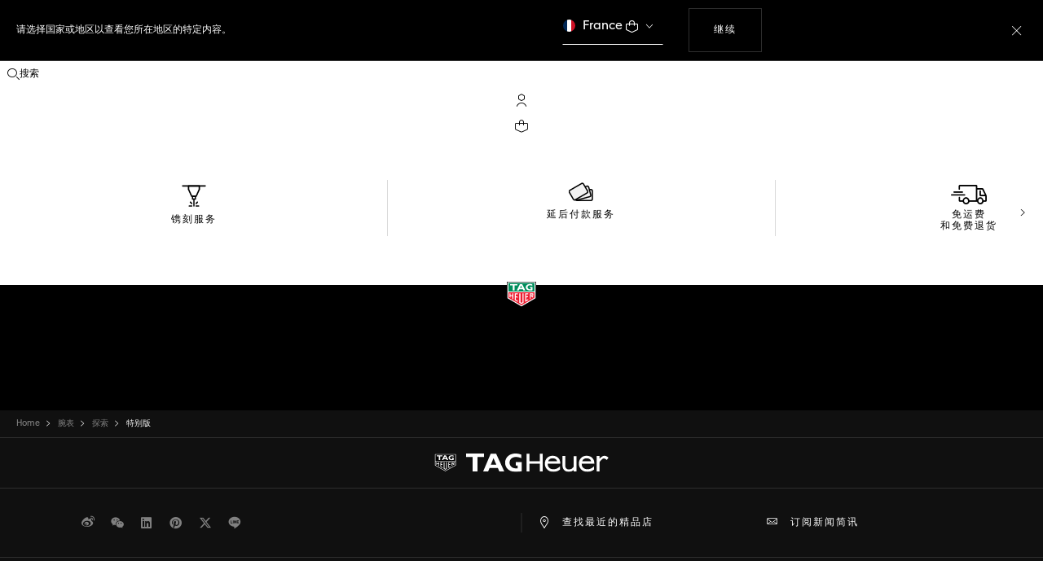

--- FILE ---
content_type: image/svg+xml
request_url: https://www.tagheuer.com/on/demandware.static/-/Library-Sites-TagHeuer-Shared/default/images/icons/TH_icon_financing.svg
body_size: 576
content:
<?xml version="1.0" encoding="UTF-8" standalone="no"?>
<svg
   xmlns:dc="http://purl.org/dc/elements/1.1/"
   xmlns:cc="http://creativecommons.org/ns#"
   xmlns:rdf="http://www.w3.org/1999/02/22-rdf-syntax-ns#"
   xmlns:svg="http://www.w3.org/2000/svg"
   xmlns="http://www.w3.org/2000/svg"
   xmlns:sodipodi="http://sodipodi.sourceforge.net/DTD/sodipodi-0.dtd"
   xmlns:inkscape="http://www.inkscape.org/namespaces/inkscape"
   width="25"
   height="25"
   viewBox="0 0 25 25"
   version="1.1"
   id="svg8"
   sodipodi:docname="TH_icon_financing.svg"
   style="fill:none"
   inkscape:version="0.92.4 (5da689c313, 2019-01-14)">
  <metadata
     id="metadata14">
    <rdf:RDF>
      <cc:Work
         rdf:about="">
        <dc:format>image/svg+xml</dc:format>
        <dc:type
           rdf:resource="http://purl.org/dc/dcmitype/StillImage" />
        <dc:title></dc:title>
      </cc:Work>
    </rdf:RDF>
  </metadata>
  <defs
     id="defs12" />
  <sodipodi:namedview
     pagecolor="#ffffff"
     bordercolor="#666666"
     borderopacity="1"
     objecttolerance="10"
     gridtolerance="10"
     guidetolerance="10"
     inkscape:pageopacity="0"
     inkscape:pageshadow="2"
     inkscape:window-width="1920"
     inkscape:window-height="1027"
     id="namedview10"
     showgrid="false"
     inkscape:zoom="5.8517618"
     inkscape:cx="55.546837"
     inkscape:cy="30.500059"
     inkscape:window-x="-8"
     inkscape:window-y="22"
     inkscape:window-maximized="1"
     inkscape:current-layer="svg8" />
  <g
     id="g5084"
     transform="matrix(0.0313576,0,0,0.0313576,-1.0372971,21.137605)">
    <rect
       style="fill:#f2f2f2;stroke:#000000;stroke-width:41"
       id="rect2"
       rx="49.5"
       height="356"
       width="535"
       y="-360.5"
       x="267.5" />
    <rect
       style="fill:#f2f2f2;stroke:#000000;stroke-width:41"
       id="rect4"
       transform="rotate(-15)"
       rx="49.5"
       height="356"
       width="535"
       y="-293.76907"
       x="238.2585" />
    <rect
       style="fill:#f2f2f2;stroke:#000000;stroke-width:41"
       id="rect6"
       transform="rotate(-30.086)"
       rx="49.5"
       height="356"
       width="535"
       y="-255.74002"
       x="180.54051" />
  </g>
</svg>


--- FILE ---
content_type: application/javascript
request_url: https://www.tagheuer.com/51hAQc8g/toX/qCu/TUHkcUGXyC/Qiic0VaYYGEhLG/L3tjPw93/MhhDWm4t/VC4B
body_size: 170674
content:
(function(){if(typeof Array.prototype.entries!=='function'){Object.defineProperty(Array.prototype,'entries',{value:function(){var index=0;const array=this;return {next:function(){if(index<array.length){return {value:[index,array[index++]],done:false};}else{return {done:true};}},[Symbol.iterator]:function(){return this;}};},writable:true,configurable:true});}}());(function(){nV();jMI();QMI();var Zt=function(ZF){var X7='';for(var A7=0;A7<ZF["length"];A7++){X7+=ZF[A7]["toString"](16)["length"]===2?ZF[A7]["toString"](16):"0"["concat"](ZF[A7]["toString"](16));}return X7;};var NP=function(c5,jm){return c5!=jm;};var gq=function(Jt,RM){return Jt===RM;};var Az=function k7(zB,lW){var n1=k7;while(zB!=b6){switch(zB){case FS:{zB=b6;var b5;return f5.pop(),b5=MH,b5;}break;case dn:{zB+=k2;for(var Rx=gU;AM(Rx,Fj.length);Rx++){var Xp=jB(Fj,Rx);var qH=jB(bP.LS,OU++);zH+=zc(lV,[IM(H1(fM(Xp),fM(qH)),H1(Xp,qH))]);}return zH;}break;case Zd:{for(var DR=gU;AM(DR,UW[nm[gU]]);++DR){Dz()[UW[DR]]=dx(wF(DR,vB))?function(){cH=[];k7.call(this,CI,[UW]);return '';}:function(){var xM=UW[DR];var gM=Dz()[xM];return function(T1,UB,DB,RB){if(gq(arguments.length,gU)){return gM;}var PR=Nm.call(null,ZT,[T1,UB,O7,RB]);Dz()[xM]=function(){return PR;};return PR;};}();}zB=b6;}break;case wE:{for(var fH=gU;AM(fH,sM[pq[gU]]);++fH){d1()[sM[fH]]=dx(wF(fH,VB))?function(){sW=[];k7.call(this,VZ,[sM]);return '';}:function(){var nR=sM[fH];var cm=d1()[nR];return function(Hc,Nc,Bq,Yj,pm,zM){if(gq(arguments.length,gU)){return cm;}var rR=Nm(EC,[jW,Nc,Bq,tt,pm,mM]);d1()[nR]=function(){return rR;};return rR;};}();}zB-=A6;}break;case sC:{var kx=lW[SI];var kq=lW[F2];var R1=lW[cS];var zH=mj([],[]);var OU=Mj(wF(R1,f5[wF(f5.length,jz)]),ZP);var Fj=vt[kx];zB+=U8;}break;case VZ:{zB=wE;var sM=lW[SI];}break;case lV:{var f7=lW[SI];var kP=lW[F2];zB+=kV;var MH=[];var PP=Nm(D,[]);f5.push(cj);var jc=kP?Mn[m5()[CR(VB)].apply(null,[Yp,Rq,Fc])]:Mn[JM()[Cq(gU)].apply(null,[F5,lz,DN])];for(var SR=gU;AM(SR,f7[gq(typeof m5()[CR(VB)],mj('',[][[]]))?m5()[CR(jz)].apply(null,[s7,Bc,U5]):m5()[CR(gU)](GH,g5,KM)]);SR=mj(SR,jz)){MH[gP()[IF(DF)](PF,Kp,dx([]),ZP)](jc(PP(f7[SR])));}}break;case F6:{var PH=lW[SI];bP=function(pB,lm,Vc){return k7.apply(this,[sC,arguments]);};zB=b6;return RW(PH);}break;case CI:{zB+=vE;var UW=lW[SI];}break;}}};var lt=function(){return Az.apply(this,[VZ,arguments]);};var Bt=function Nt(gz,hj){var Jj=Nt;do{switch(gz){case hV:{YB=jF*cP-A1+ZP-vB;kF=qp*Bc-cP-JF+ZP;kt=kR*xP*jz*Bc+vB;gz=c6;rt=jF*A1+JF*Bc;ZH=jz*JF*qp+kR*jF;Rj=JF*kR*VB*xP-ZP;}break;case Rb:{GP=qp+vB*JF-A1;r1=jz+Bc*kR+vB+qp;dj=ZP+qp+xP*jF+VB;lR=qp+A1+cP*ZP*vB;nM=ZP*jF-qp*vB-kR;nc=qp*VB*vB-jF-Bc;gz+=rA;vF=JF-Bc+qp+vB*ZP;}break;case j4:{gz+=sn;return [TR(DF),Dq,TR(mx),A1,VB,TR(kR),TR(mx),Dq,TR(DF),cP,gU,qp,Wz,xP,TR(DF),TR(DF),TR(S7),Xx,TR(kW),Dq,TR(RF),VH,TR(kR),VB,gU,TR(DF),TR(Bc),Wz,TR(b1),cW,TR(A1),TR(g5),zW,TR(VB),jz,TR(DF),Dq,cP,kR,Oz,TR(BP),kW,TR(b1),Gq,ZP,TR(b1),qp,TR(VH),VH,TR(kW),jz,TR(jz),TR(A1),TR(VB),JF,TR(cP),kW,TR(Pp),Lx,[JF],VH,TR(vB),jz,RF,TR(Dq),TR(xP),cP,TR(qp),ct,VH,TR(VH),gU,xP,BP,TR(BH),zW,TR(DF),RF,TR(A1),TR(Bc),TR(cP),DF,gU,TR(Bc),TR(jz),TR(Oz),KB,TR(Bc),Dq,xP,TR(kR),TR(cP),gU,Ip,TR(sF),cP,DF,TR(Pp),KR,TR(Np),rH,TR(mx),TR(cP),DF,gU,Dq,TR(Fp),wp,TR(wH),ZP,VB,TR(DF),jz,JF,TR(Bc),TR(Dq),BP,cP,TR(A1),ZP,TR(BH),VH,mx,TR(ZP),TR(kW),VH,TR(vB),TR(VH),RF,TR(Dq),TR(vB),TR(Dq),BP,TR(vB),TR(VB),JF,TR(RF),Bc,tt,TR(cP),jz,TR(kR),TR(cP),TR(cW),WX,gU,TR(VB),VB,TR(Pp),nr,BP,TR(kW),Dq,TR(Lx),JJ,TR(Bc),TR(DF),RF,TR(DF),xP,TR(jz),TR(Xx),g5,DF,gU,TR(kW),VH,TR(mx),TR(jz),TR(VB),TR(xP),Oz,TR(wH),DF,ZP,TR(A1),TR(VB),TR(vB),TR(VB),DF,cP,DF,TR(vL),Xx,TR(DF),RF,TR(kR),xP,mM,wH,TR(wH),TR(Hg),qp,JJ,gU,TR(vB),TR(Bc),kW,TR(Ar),[gU],TR(jz),kW,xP,[kR],TR(vB),TR(Cl),WX,KB,TR(jz),kR,TR(ZP),TR(Hg),lz,RD,TR(DF),[Bc],[gU],TR(rl),b1,wp,TR(DF),TR(Dq),mx,TR(vB),TR(xP),TR(KQ),Lx,ct,kR,TR(VB),TR(dk),Lx,ct,TR(Bc),nv,TR(RF),RF,Bc,VB,TR(Bc),xP,TR(DF),vB,TR(ZP),TR(Dq),wH,TR(Dq),TR(cP),TR(xP),VH,TR(kR),VB,TR(zW),wH,Dq,TR(kR),TR(vB),JF,gU,TR(JF),xP,TR(jz),kR,jz,TR(cP),TR(A1),kR,TR(Bc),cP,TR(VB),VH,VH,TR(vB),DF,TR(RD),RD,TR(DF),[Bc],O7,kW,Dq,jz,TR(JF),xP,TR(jz),TR(rl),lz,RD,A1,TR(BP),cP,kR,RF,TR(kW),kR,jz,DF,TR(kW),TR(cP),RF,jz,TR(VB),TR(Dq),mx,[JF],A1,xP,TR(ct),[kR],TR(cP),kW,TR(Lx),qp,TR(cP),jz,TR(rH),f0,xP,TR(cP),TR(VB),jz,A1,TR(rH),DF,DF,A1,TR(nv),BP,TR(cP),TR(BP),Dq,TR(Pp),BH,TR(cP),A1,xP,kR,kR,VB,kW,TR(VH),cW,gU,TR(ZP),kR,TR(Bc),TR(tg),nr,RD,RF,cP,TR(mx),TR(Fl),[gU],ZP,TR(vB),DF,BH,BP,TR(mx),TR(BH)];}break;case lN:{Gr=A1*ZP*kR-VB-jz;kf=JF*kR*Bc+qp*VB;CK=JF+A1+qp+VB+jF;IO=Bc+xP*A1*JF;RO=VB*vB*qp+xP;Ss=VB+jF*vB+qp-A1;gz=Yb;}break;case SU:{sv=jz-JF+qp*VB*A1;gz-=Wb;Yr=jF*VB-vB-kR+qp;EL=jz-Bc-VB+A1*jF;pY=xP*jz*jF+VB*kR;EY=A1*jF-kR-ZP-qp;pL=ZP*qp+jF*VB+Bc;}break;case Fd:{gz=FT;if(AM(zl,VX.length)){do{gP()[VX[zl]]=dx(wF(zl,kR))?function(){return Ak.apply(this,[cS,arguments]);}:function(){var RG=VX[zl];return function(pO,gX,Vg,H0){var c9=cv.call(null,pO,gX,dx(dx(jz)),dx(dx({})));gP()[RG]=function(){return c9;};return c9;};}();++zl;}while(AM(zl,VX.length));}}break;case An:{Rg=A1+VB*JF*xP;sK=jF*cP+Bc*JF+qp;OX=qp*Bc+vB-kR*A1;Hl=JF*VB*cP+vB*qp;gz-=KA;UO=qp*kR+JF*cP+A1;Z0=jF*cP+VB-xP-jz;pX=jz-kR+jF*A1-xP;}break;case wC:{GK=jF*Bc+A1-vB-qp;ZX=VB*qp*jz*kR-ZP;Zr=VB*JF*qp-cP*ZP;Gl=jF*ZP-jz-kR-A1;Wk=qp-Bc+kR+jF*A1;DJ=kR*cP*ZP*A1-VB;gz-=CS;HD=jF*xP+vB+ZP+qp;dD=jz-Bc+jF*cP*kR;}break;case AZ:{AY=qp*vB*xP-JF*Bc;LO=cP+Bc*vB*qp+JF;q0=cP*jF-jz+JF*qp;lQ=cP*vB*ZP*xP-jz;zs=A1+cP*VB*jF+Bc;B9=xP+jF*JF-Bc-jz;B0=jF+VB*A1*qp-JF;gz-=KT;}break;case JU:{gz=BN;cJ=qp*xP+jz+JF*cP;jL=jF*kR+VB+vB+xP;D9=xP*jF-VB-qp-A1;zQ=ZP*vB*A1-kR*xP;Zs=VB*jF-vB+Bc*qp;lX=cP+ZP+VB*qp*kR;Ag=jF*Bc+jz+xP*A1;}break;case hT:{ql=ZP*jF+vB-qp+cP;Qk=Bc+JF*qp+vB+jz;FX=Bc*jF+kR*qp+xP;gz-=S4;Lr=xP*jF+vB*ZP*kR;GD=Bc*qp+jF*xP+kR;rs=A1*jF+JF-Bc+vB;}break;case PS:{c0=Bc*A1+ZP*JF*cP;kQ=ZP+vB*jz*xP*A1;gz=AT;Zl=VB*xP+ZP+cP*jF;xl=JF*vB*xP-kR*cP;tf=vB*A1-kR+cP*jF;}break;case A:{Rf=Bc*cP*jz*A1*xP;ED=vB+jF*kR-qp-cP;xg=kR*JF*xP+jF;gz+=gN;Ff=VB+cP*xP*kR*ZP;XG=JF+Bc+kR*qp*vB;sf=jF*Bc-vB*JF+jz;}break;case gd:{return [[lz,RD,A1,TR(BP),TR(Vf),Qf,kR],[],[],[],[],[Wz,kR,TR(JF),DF,ZP],[],[KB,TR(Oz),Dq,TR(Dr)],[],[],[TR(jz),xP,TR(kW)]];}break;case ZS:{lJ=A1*cP*JF+kR*Bc;fl=jF+xP+A1;gz=KN;fs=Bc*jF+ZP-JF*VB;PF=xP*A1+ZP+jF+VB;TX=VB+JF-jz+jF*xP;HY=jF*A1-VB*ZP;}break;case cT:{Hg=VB+Bc+A1*xP+jz;kW=xP-A1+JF+vB*cP;Wz=VB-ZP-jz+vB*xP;nv=JF+A1*cP-ZP-vB;gz=fC;mx=JF+kR+A1-VB*vB;qf=Bc+JF-vB+A1+VB;}break;case O6:{rY=ZP*jF-jz-Bc*kR;EX=jF*jz-JF+qp*ZP;wr=qp+JF-Bc+kR*jF;vD=A1+jz+VB*jF;gz=cE;SL=A1*jF+cP+ZP-kR;xX=Bc+qp+cP+jF*A1;}break;case gT:{VJ=JF+Bc+qp*A1+kR;jk=jF*xP+A1+kR*qp;Cv=JF*kR*jz+vB+jF;gz=ZZ;Nf=ZP*xP+VB*vB*A1;Av=jF*A1-kR-jz-qp;Zg=A1*jF+vB-xP-kR;}break;case O8:{gz=C4;QQ=A1*cP*qp-JF;cl=jz*xP*cP*Bc*JF;cL=cP+xP*A1*JF+jF;DO=jF*kR-A1*VB-qp;sD=VB*qp*JF+vB-xP;QL=cP*jz-Bc+JF*jF;vs=jz*A1*JF*xP+kR;FO=qp*vB-Bc+jF*ZP;}break;case Z8:{gz=sZ;Kp=VB+xP+ZP*qp-jz;Fg=jF*Bc+ZP*kR-VB;HG=ZP*jF-qp-xP*JF;sr=Bc*qp-kR-VB-jz;Fs=ZP+kR*vB*jz*JF;bv=Bc*ZP+jF+kR*qp;}break;case JS:{AQ=A1-vB-kR+ZP*qp;lY=kR+VB+jF*xP+cP;BD=jF+A1*VB-ZP+Bc;gz=CI;sl=Bc*jF-jz+kR+A1;XX=jF*VB+xP-vB+A1;Tv=AQ-lY+BD+sl+XX+dk;}break;case xZ:{sO=jF*kR+Bc+qp-ZP;br=A1*ZP*kR-cP;OQ=A1-jz+jF*kR;kL=A1+jF*ZP+cP*kR;gv=qp+xP*A1*ZP+JF;gz+=DZ;RJ=Bc*xP+A1+jF+ZP;}break;case bV:{G0=jF*cP+qp*vB+xP;gk=jF*A1*jz-qp-VB;JL=jF*jz*Bc+cP-kR;KD=kR*JF+jF*ZP-jz;kr=jz+VB+jF*JF-qp;d9=qp+jF*vB+VB+kR;gz=ES;qk=jF*kR+vB+qp-cP;Mv=jF*JF+VB-kR-A1;}break;case UZ:{RD=ZP*VB*jz+A1-kR;Ar=JF*A1-ZP+cP;mM=jz+VB*Bc+JF-A1;gz=ZC;Lx=ZP+kR+cP+qp-vB;ct=JF*VB+cP-vB+jz;}break;case nT:{Uv=xP*ZP+JF+jF*kR;kJ=xP*qp-VB+ZP+JF;gz=PU;bL=kR*Bc-vB+jF*ZP;XK=Bc-A1-cP+xP*jF;}break;case P4:{Yv=jz*xP-qp+jF*JF;nX=ZP+vB*jF-xP*cP;gz-=FT;qs=cP+qp-xP+jF*ZP;BG=A1+jF*jz*Bc-qp;GY=A1*ZP*xP-JF*jz;}break;case F2:{gz+=Y2;LQ=jF*Bc+vB-qp+A1;Vs=Bc+xP*VB*qp+jF;r9=A1*kR*VB*vB-jz;T9=qp*cP*JF-A1+kR;}break;case HT:{while(AM(dQ,w0.length)){JM()[w0[dQ]]=dx(wF(dQ,nv))?function(){return Ak.apply(this,[xN,arguments]);}:function(){var WL=w0[dQ];return function(Kf,PX,Wr){var wK=bP.apply(null,[Kf,cP,Wr]);JM()[WL]=function(){return wK;};return wK;};}();++dQ;}gz-=E;}break;case Yb:{Gs=ZP*xP*A1+cP;mJ=jF*kR-JF-VB*A1;tD=ZP*cP+kR*jF+A1;gz=mV;jG=cP-JF+A1+kR*qp;F0=JF*Bc-kR*A1+jF;N0=ZP*kR*cP*Bc+JF;bD=jF*JF-xP*jz-Bc;}break;case PU:{n9=jz+xP*kR*ZP+qp;Pv=qp*cP*Bc+ZP+JF;kG=jz*xP*JF*kR-vB;v0=vB*ZP*JF+VB+kR;fY=jF*Bc-qp-cP-kR;tk=xP*jz+JF*vB*A1;Ks=jF+VB*qp*Bc+vB;gz=TE;}break;case fC:{Gq=Bc+A1+kR*VB;Ip=kR+ZP*vB-VB-cP;gz-=FE;wH=A1+VB+JF-kR+vB;S7=vB-cP+VB*ZP;UX=A1+VB-ZP+Bc*JF;KB=cP+xP-VB+A1+JF;JQ=xP*cP+JF*vB;}break;case S6:{L0=jF*JF-Bc-VB*ZP;tO=ZP*cP*vB*Bc+xP;IL=jz-kR+Bc*jF-xP;WD=VB+xP+cP+jF*kR;gz=x2;hK=jF*A1+Bc-vB*ZP;cO=A1*jF-vB-Bc-kR;}break;case L:{gz=TN;while(I0(bs,gU)){if(GJ(gJ[Mg[cP]],Mn[Mg[jz]])&&Js(gJ,Sg[Mg[gU]])){if(PY(Sg,k0)){Vk+=zc(lV,[MG]);}return Vk;}if(gq(gJ[Mg[cP]],Mn[Mg[jz]])){var XO=Us[Sg[gJ[gU]][gU]];var Tf=Nt(l6,[mj(MG,f5[wF(f5.length,jz)]),Np,bs,gJ[jz],XO]);Vk+=Tf;gJ=gJ[gU];bs-=Ak(cZ,[Tf]);}else if(gq(Sg[gJ][Mg[cP]],Mn[Mg[jz]])){var XO=Us[Sg[gJ][gU]];var Tf=Nt(l6,[mj(MG,f5[wF(f5.length,jz)]),UX,bs,gU,XO]);Vk+=Tf;bs-=Ak(cZ,[Tf]);}else{Vk+=zc(lV,[MG]);MG+=Sg[gJ];--bs;};++gJ;}}break;case K8:{xY=ZP+jF*jz*A1+qp;Gk=jz+VB*jF+vB;gz-=sS;wc=qp-vB+kR*jF-VB;zK=qp-vB+A1+JF*xP;}break;case Dn:{Kk=qp-jz+A1*jF+cP;Hs=VB*jz*jF+ZP*kR;Tk=kR*cP*A1*Bc-jF;gz+=jU;js=qp+jF*JF-A1*xP;mG=xP*jF*jz-ZP+VB;GG=Bc*VB*qp-A1+ZP;Af=qp*A1+vB*jF-JF;}break;case KN:{gz=JS;FL=qp*xP+cP+VB-JF;NY=kR*jF+cP-vB;MO=jF*Bc-vB+qp+cP;ff=jF+qp+cP-Bc-JF;b0=qp+cP*jF+vB-ZP;UL=xP*jF-kR+Bc*vB;PQ=Bc+kR*JF*A1+qp;UK=kR+cP*ZP*xP-vB;}break;case tI:{gz=UN;CL=jF-ZP+qp*xP-A1;KX=qp*Bc+kR+jz+xP;T0=cP+jF*kR+xP-A1;rc=A1+jF+JF-VB;Qs=JF*jz+Bc+jF;}break;case Tb:{b9=JF+VB-A1+kR*jF;g9=cP*jF*VB-ZP-vB;qL=A1*jF-Bc*jz*vB;gz+=OT;j9=vB-ZP+qp*xP*kR;}break;case c6:{P0=VB+A1*jF-qp-Bc;Fr=A1+Bc*jz*vB+jF;gz+=hS;mK=jz*xP*kR+Bc+A1;Wl=JF*jF;O9=cP+JF*ZP*A1-xP;O0=Bc*A1+jF*vB-ZP;}break;case vU:{Bs=jF-vB+VB*ZP*qp;HK=kR+xP*ZP*JF-qp;S0=ZP*jF-A1-cP-VB;KK=cP+vB-xP+jF*ZP;Cr=A1*kR*xP*VB+jz;GO=kR*JF*A1+jF+xP;Er=ZP+qp+Bc*jF+VB;gz=jN;zr=VB-qp+jF*JF+cP;}break;case SC:{cr=kR*ZP*Bc-A1+vB;gz=K4;gL=cP*Bc*qp+jF-ZP;GQ=Bc*qp+vB*JF+kR;Nk=jF+kR*qp+VB*vB;dJ=xP+qp*jz*Bc*cP;N9=ZP+A1*VB*JF;}break;case M2:{gz=D;GL=JF-Bc*kR+jF*ZP;IY=JF+jF*A1+kR+jz;xL=jF*JF-cP*A1;ps=xP*kR+cP*qp*A1;vK=ZP*jz*jF+vB-A1;zf=Bc*JF*ZP+jz-qp;}break;case g8:{Bc=cP*jz*vB+kR-xP;gz=Cb;qp=kR*jz*ZP-Bc;A1=cP*xP-ZP+kR;nO=qp*kR*VB-ZP*A1;gU=+[];JF=cP-jz+A1;sF=VB*JF*cP+xP*kR;}break;case RT:{HL=cP+VB+ZP*kR*JF;gs=qp*JF+jF+xP+jz;nl=A1*qp-Bc-vB*xP;A0=Bc+jF*kR+xP+vB;vQ=qp*kR*jz+cP+jF;zX=qp*ZP-jz+VB+cP;gz=B2;}break;case VI:{Cl=VB*Bc*vB-cP+jz;rl=jz+kR+xP*VB*vB;dk=VB+A1*ZP;Dr=ZP+A1-kR+JF*Bc;gz=BZ;A9=JF*xP*ZP+VB*qp;VL=JF*VB+qp*vB+kR;}break;case ZC:{gz-=WN;lz=qp+A1+ZP-cP;Qf=Bc+cP*JF+qp*jz;Oz=xP*vB-A1+kR;b1=JF-jz-kR+vB*ZP;BH=Bc*VB+cP+JF+kR;}break;case mV:{hX=xP*Bc+kR+qp*jz;gz+=dV;C9=qp*JF+cP*VB*ZP;W9=vB*kR*qp-VB*jz;AL=jF*xP-cP+qp-A1;JY=qp+vB*JF*ZP*VB;ZJ=VB*JF*xP*jz-ZP;jO=VB*qp*ZP-A1;jg=vB*VB*Bc-kR+ZP;}break;case fI:{gz=P4;fX=cP+Bc*jF+vB*A1;SY=vB*jF-A1+qp;hY=xP+ZP*qp*cP+Bc;fv=ZP*A1+kR*jz*jF;jJ=xP-kR*jz+ZP*jF;}break;case BZ:{V9=cP*xP-qp+ZP*JF;jF=ZP*kR-VB+A1*Bc;gz=Rb;F9=xP*jF-ZP+cP*jz;P9=ZP*cP+VB*kR-vB;sY=A1*JF+Bc-xP-VB;YL=qp-cP-ZP+Bc*vB;zJ=cP+vB*xP+kR*ZP;}break;case C2:{TJ=VB-A1+kR*jF+xP;gK=A1*kR*xP*jz*cP;qY=qp*cP+VB+kR*jF;J9=jF*Bc+A1*JF+xP;zL=cP+ZP+A1*qp+kR;X9=cP+qp+Bc*A1*JF;gz+=Xd;LX=jF*xP-jz-JF;RK=jz*jF*vB-JF+Bc;}break;case nb:{z9=xP+A1*vB*Bc*VB;gz=bZ;fr=qp+jF-VB+xP;p9=jF*xP-qp+VB+kR;J0=jF+A1+JF*VB-jz;DK=JF-kR+vB*qp+cP;}break;case cE:{gz+=IZ;S9=kR*JF+jz+Bc*jF;CO=tL+xX-hQ+S9;FY=ZP+vB*kR*qp-JF;DG=Bc*xP+kR+jF*ZP;Ik=cP*Bc*qp-vB+jz;nJ=ZP*kR*JF-vB*Bc;}break;case IV:{RQ=jF+cP*ZP*qp+xP;ZO=VB+ZP*jF-JF-cP;lv=A1*jF+qp+kR*Bc;pK=Bc*jF+ZP*kR*vB;gz+=cn;DQ=A1+VB*ZP+kR*jF;wv=qp*xP+kR*jF;}break;case dN:{cs=Bc*xP*JF+cP*vB;zG=cP*xP*qp+ZP-kR;fD=qp*jz*vB+ZP*jF;lf=jF*ZP+xP*JF*cP;gz+=Kd;BK=A1+jF*Bc+kR*qp;f9=ZP*kR*xP*VB-jz;l0=JF+jF*Bc+kR+qp;Yl=jz+jF*xP-kR*VB;}break;case Cb:{Lv=VB*qp-ZP-vB-cP;rH=jz+xP*Bc-vB*cP;JJ=jz+JF*kR+VB-Bc;Pp=VB+vB+cP+kR*ZP;WX=VB-qp+JF*Bc+kR;gz=RZ;Xx=jz+ZP*kR+cP;}break;case CV:{Yc=kR-cP-VB+jF*Bc;ZQ=A1*jF-xP+kR;LJ=qp*JF+xP*jF+A1;gz=O4;Pl=xP*jF-Bc-vB+cP;ck=JF*jz*qp*VB;}break;case VS:{Fp=cP*ZP*kR-qp+A1;gz+=V;wp=xP*VB+Bc-kR+qp;tt=A1+JF+Bc*vB+VB;nr=vB*cP+kR+ZP*VB;vL=JF+A1*kR+vB-cP;}break;case CZ:{Is=Bc*jF-jz-ZP*JF;YY=jF*ZP-cP-VB*A1;Pr=xP*jF+jz+Bc;qQ=A1+Bc*jF;gz=IE;hL=vB+jF*A1+JF*kR;WY=vB*VB*A1+kR;}break;case WC:{gz=FT;return [TR(Wz),TR(VB),A1,TR(cP),DF,TR(Lx),qp,TR(kR),gU,jz,A1,TR(kR),TR(rH),rH,ZP,TR(Wz),Dq,TR(JJ),g5,Wz,TR(BP),TR(VB),KB,TR(KR),mM,TR(b1),Np,A1,cP,TR(mx),jz,JF,TR(A1),TR(kW),VH,TR(vB),nr,ZP,TR(wH),DF,TR(VB),TR(kR),TR(qp),nr,TR(Bc),RF,TR(RF),cP,RF,TR(kW),Dq,TR(WX),[gU],TR(cP),kW,TR(Ip),wH,vB,TR(ZP),wH,TR(DF),TR(jz),TR(A1),TR(AK),mM,gU,Dq,TR(BP),kW,TR(DF),jz,VB,Bc,Bc,rH,DF,TR(Dq),VB,TR(tg),qp,zW,kW,TR(VB),TR(Dq),TR(jz),VH,TR(xP),RF,TR(JF),TR(Dq),DF,TR(vB),TR(DF),cP,cP,TR(jz),ZP,TR(Bc),TR(xP),TR(xP),cP,BP,TR(nv),kR,TR(Bc),Dq,TR(Bc),TR(cP),TR(jz),TR(Dq),wH,TR(BH),wH,Dq,TR(kR),TR(jz),vB,jz,TR(VH),DF,TR(f0),Lx,TR(DF),jz,jz,TR(VB),VH,TR(BP),cP,gU,cP,Bc,TR(Bc),Dq,TR(VB),TR(cP),TR(ZP),kW,TR(kW),Dq,TR(cP),TR(BP),Dq,TR(f0),P9,mx,xP,TR(Bc),xP,TR(cP),Bc,TR(BP),kR,TR(JF),DF,ZP,TR(b1),nv,mx,jz,TR(DF),TR(Ip),[gU],TR(mx),kW];}break;case s2:{YG=qp*Bc*VB*jz-ZP;wY=ZP+VB*xP+A1*jF;NG=cP+kR+jF*Bc-ZP;cf=vB*Bc*qp+ZP+VB;NJ=jz+cP-VB+A1*qp;gz=O6;AX=kR+A1+qp*JF-jz;tX=jF*jz*A1+xP*VB;Z9=cP*VB*qp*kR+A1;}break;case N6:{return [[WX,gU,TR(VB),VB],[]];}break;case sb:{U0=jz*cP+jF*VB-A1;Tl=jF*Bc+kR+JF*xP;gz=O8;dO=qp*A1+JF+VB-vB;UQ=A1*jF-vB+JF+VB;qv=kR*jF+Bc+A1-jz;xK=cP+ZP+jF*vB+qp;vk=xP*Bc*ZP-jz-A1;Nr=ZP+JF*VB*kR*xP;}break;case TE:{Ng=VB*qp+jF*jz*kR;Mf=vB+A1+jF*VB;Lf=Bc+VB+A1*ZP*JF;gz+=xA;Hk=JF*jF-cP*VB-qp;Pg=ZP*xP*Bc*cP+VB;KO=Bc*qp*cP+xP*A1;}break;case tb:{fk=jF*A1+VB+ZP+qp;EK=kR+JF*A1*cP-ZP;nQ=ZP*JF-xP+vB+jF;gz-=RN;PO=qp*kR+cP*Bc;DL=VB*qp*cP-vB+xP;Xl=qp+jF+A1*ZP-cP;CJ=Bc*jF-cP-xP*vB;PG=jF*Bc-VB+kR+qp;}break;case ld:{Sr=qp*Bc+JF-jz;AO=Bc+cP+A1*qp-ZP;gz=X;W0=kR+vB*Bc+A1*qp;vJ=xP+JF*qp+vB*cP;JK=xP*qp*VB-cP*JF;}break;case A6:{TY=ZP*VB*qp-JF*jz;gG=JF+kR*qp*jz*vB;fK=VB-ZP*xP+jF*JF;jX=jF*vB+VB+Bc*cP;NL=jz*jF*kR-Bc+A1;h9=ZP*jF+vB*kR+jz;gz+=hZ;gO=JF*jz*jF-cP-Bc;CG=ZP+kR+qp*vB*Bc;}break;case F:{gz=Z8;mf=vB*A1*JF+jz-jF;SG=vB*cP*Bc*JF-A1;x0=kR+qp*Bc*jz;Rq=JF+VB*qp-Bc-ZP;Fc=xP*Bc+jF*ZP;s7=jz+jF*VB-kR-cP;U5=JF*kR+qp*vB*cP;}break;case VU:{Ml=xP*A1*VB+Bc;gz=S;K0=jF*A1-Bc*kR*ZP;vv=kR*qp-VB+A1-jz;dr=JF*xP+A1+jF+cP;pG=JF+kR*qp-cP;t9=xP-vB*VB+jF*ZP;}break;case D8:{gz=NZ;Ls=ZP*vB+A1*Bc*kR;Rl=JF*qp*cP+Bc;mv=Bc+jF*xP+ZP-JF;JG=xP*jF-cP;VQ=Bc-qp+ZP+jF*vB;OL=qp*JF+VB+jF*kR;}break;case EI:{pk=ZP*qp*VB-vB-jF;Ef=kR*jF+cP-ZP*VB;rJ=jF*A1+VB-ZP*xP;mr=VB+kR*jF-qp;Jv=jF+JF*vB*xP+kR;G9=xP*Bc+jF*A1+jz;NK=A1+kR*jF-ZP;gz-=b4;rO=ZP+cP*A1*vB*Bc;}break;case h8:{r0=cP-xP+ZP*qp+jF;ML=ZP*xP*JF*jz+cP;gz=SU;Lk=JF*jF-VB-A1-vB;Kc=jF*ZP-kR*Bc-cP;hk=kR+jF*xP+ZP;}break;case EE:{Vr=JF*qp*cP-ZP-jz;vf=jz+jF*A1+kR-JF;gz=XZ;xJ=xP*vB+jF*ZP;wf=jF*A1+VB+jz;R9=jF-VB+A1*qp-Bc;nY=jF-JF+xP*A1*ZP;}break;case wN:{E9=ZP*jz*jF+JF*kR;gz=QC;TQ=jF*ZP+xP*JF-VB;JO=A1+xP*vB*qp+VB;Ms=ZP*qp+xP*cP*JF;Kv=xP-kR+JF*qp;jK=vB*A1-qp+xP*jF;IQ=VB+vB*jF+A1+cP;}break;case CT:{V0=jF*kR+Bc*ZP*VB;dG=kR*A1+ZP*jF;ms=vB*JF*A1-VB-kR;Vl=qp*Bc*cP+jF*kR;LG=qp*kR+Bc*jF+jz;gz-=SU;SK=A1+vB+qp*ZP+jF;}break;case dA:{Iv=jz+xP*kR*qp-ZP;Dk=Bc*jF+VB+cP;gz-=RI;UG=xP*qp+jF-JF-jz;MJ=qp+kR+jF*A1-ZP;s9=JF+kR-A1+jF*vB;MQ=jF*A1+ZP-JF*kR;}break;case x4:{YK=kR*jF+A1+jz;gz=S6;wl=jF*VB+A1-jz;xv=qp+JF+jF*kR+xP;Xf=jF*A1-VB+xP*JF;Jk=jF*ZP-xP+Bc*VB;TD=A1+qp*ZP+jF+VB;RL=JF+ZP*jF+xP-VB;xO=JF+VB+jF*Bc-A1;}break;case Qb:{gz-=ON;PJ=cP+jF+Bc-xP;El=cP+qp+A1*Bc+xP;Es=vB+JF*ZP+Bc*VB;w9=Bc*jz+jF;gY=xP-Bc+A1+jF*jz;fJ=jz*Bc+jF-VB+kR;Xv=kR+JF+cP+jF-Bc;lL=vB-JF+kR*VB*qp;}break;case Rn:{for(var kO=gU;AM(kO,WJ.length);kO++){var qX=jB(WJ,kO);var ng=jB(cv.zT,vc++);bO+=zc(lV,[H1(IM(fM(qX),ng),IM(fM(ng),qX))]);}return bO;}break;case jC:{ss=qp+A1+ZP*kR*vB;C0=jF*cP+A1-ZP+VB;gz+=P4;vX=jF+A1+xP*ZP*cP;M9=qp*JF+cP+xP+VB;bQ=JF*VB*Bc+kR-A1;If=xP+jz+kR*vB*JF;tv=kR+jF*ZP+cP*A1;}break;case Ad:{gz=Fd;var VX=hj[SI];lk(VX[gU]);var zl=gU;}break;case md:{ml=JF+jF*Bc-VB*ZP;pQ=kR+A1*JF*vB-xP;IK=cP*ZP-qp+jF*A1;dL=vB*JF*A1-kR;kK=kR*jF-Bc-vB-JF;k9=JF+A1+Bc*cP*qp;vl=JF*dk-jv-GQ+XK;gz-=Qn;}break;case Lb:{j0=vB+kR*VB*ZP*Bc;mg=VB+A1*JF-Bc+jF;gz-=En;TO=VB*jF+JF-ZP-qp;tL=kR*A1*cP+Bc-vB;}break;case QT:{while(I0(Ug,gU)){if(GJ(LY[AG[cP]],Mn[AG[jz]])&&Js(LY,YX[AG[gU]])){if(PY(YX,Bv)){QD+=zc(lV,[z0]);}return QD;}if(gq(LY[AG[cP]],Mn[AG[jz]])){var Pf=Gv[YX[LY[gU]][gU]];var Zk=Nt(s8,[Ug,mj(z0,f5[wF(f5.length,jz)]),ct,WX,LY[jz],Pf]);QD+=Zk;LY=LY[gU];Ug-=Ak(gd,[Zk]);}else if(gq(YX[LY][AG[cP]],Mn[AG[jz]])){var Pf=Gv[YX[LY][gU]];var Zk=Nt.call(null,s8,[Ug,mj(z0,f5[wF(f5.length,jz)]),wp,vB,gU,Pf]);QD+=Zk;Ug-=Ak(gd,[Zk]);}else{QD+=zc(lV,[z0]);z0+=YX[LY];--Ug;};++LY;}gz-=KV;}break;case tV:{VD=jz*qp*ZP*cP+JF;Rv=xP-VB*qp+kR*jF;jf=kR+A1*ZP*JF-Bc;tG=qp+vB*jF+A1+VB;gz=T4;rD=jF*kR+xP*VB+cP;SJ=A1*jz*vB*xP*VB;}break;case nA:{Zv=kR-Bc-xP+ZP*qp;gz-=Y;ZY=JF+qp*cP*Bc-xP;nK=jF*xP-jz+qp-vB;zg=ZP*jF+qp-VB*kR;zD=xP*kR*A1-Bc-vB;NX=jz*qp*ZP-xP+vB;Uf=xP*qp-kR*Bc+jF;CY=ZP*qp+xP-kR;}break;case IE:{lG=qp*cP+jF*ZP-Bc;dl=kR*JF*A1+vB+cP;bG=Bc+jF+ZP+cP-VB;Yf=Bc*kR-jz+jF*ZP;pD=Bc*qp*vB;Ol=A1*JF*vB-VB*Bc;gz+=f4;}break;case Y2:{Hf=jF+JF*VB-A1+Bc;gz=VE;Of=xP*jF-VB-vB*A1;X0=qp+jF-xP+kR-cP;NQ=VB+ZP*jF+Bc-qp;QK=JF+A1+cP*ZP*Bc;Il=Bc*xP+cP*A1*kR;}break;case VE:{JD=vB*jz*qp-ZP+A1;Jl=Bc*qp+vB*jF+ZP;bf=qp+ZP*Bc*xP;gz-=Qn;rr=A1-JF+jF*ZP*jz;ds=vB+jF*Bc+ZP*A1;tl=jF+VB-Bc+xP+qp;GX=qp*A1-JF-VB-kR;}break;case jZ:{Al=Bc*jF-VB+kR*JF;Pk=kR*jF-xP-cP*jz;wG=cP+kR+jF*vB+jz;XY=ZP*vB*cP*JF+Bc;TG=vB*JF+jF*A1*jz;gz=M2;wO=xP*jz*Bc*JF;}break;case VT:{gz=fV;MK=VB+xP*Bc+JF;KG=ZP*xP+kR*VB;zO=vB*qp-A1*Bc+JF;jW=Bc*jz-ZP+JF*A1;}break;case B2:{gz=SC;vO=xP*A1*kR;OY=ZP+cP*vB*qp-jz;fQ=ZP*A1+VB+qp*xP;cG=A1*jF-xP*jz;}break;case bS:{gz=hT;wX=ZP*jF-A1-kR*JF;bX=xP+jF*Bc+qp;Ig=JF*jF+Bc-qp-A1;ws=jF*vB*cP-jz-qp;CQ=qp*ZP*VB+xP-kR;}break;case T4:{gz=jS;VK=jF*Bc-qp*ZP-VB;R0=dk*BP-rD-SJ+VK+Gs;WQ=jz+vB+JF*Bc*cP;OD=vB*cP*kR+xP+jF;Sk=Bc+VB*ZP*JF-jF;Os=vB-jz+A1*kR+jF;zY=A1-kR+JF*qp+VB;VG=xP-vB+Bc*ZP*A1;}break;case mS:{H9=cP+qp*ZP-JF-vB;wk=qp+jF*Bc+VB;QG=vB*A1*JF*jz+jF;Ll=kR+vB*JF*xP+ZP;Oc=qp*A1-ZP*vB-JF;gz+=II;FQ=xP*JF*A1+jF*cP;}break;case NE:{U9=vB*jF-VB-kR;gz+=pC;PD=ZP*jF+VB-jz+kR;RY=ZP+qp-VB+jF*xP;SD=vB+cP*jz+xP*jF;}break;case S8:{wL=A1+Bc*cP*xP*ZP;VY=jF*ZP-JF+qp-jz;Y9=vB*jz+JF+jF*kR;gz+=tU;sX=jz+xP*jF+vB*Bc;}break;case YN:{for(var BL=gU;AM(BL,jD[AG[gU]]);++BL){Ek()[jD[BL]]=dx(wF(BL,BP))?function(){Bv=[];Nt.call(this,O2,[jD]);return '';}:function(){var cQ=jD[BL];var fL=Ek()[cQ];return function(wQ,EQ,mD,FK,hr,qJ){if(gq(arguments.length,gU)){return fL;}var L9=Nt.call(null,s8,[wQ,EQ,dx({}),Xx,hr,wH]);Ek()[cQ]=function(){return L9;};return L9;};}();}gz-=DZ;}break;case PZ:{gz=Q6;IX=jF*A1-cP+kR;Rr=ZP*xP*kR-vB*VB;Uk=kR*xP*cP+ZP-Bc;AD=vB*ZP*jz*kR+jF;tJ=jF*JF-qp-cP-A1;}break;case vd:{gz=FT;rQ=[Wz,TR(VH),TR(Oz),TR(vB),RF,b1,TR(mx),TR(xP),ZP,TR(mM),wH,vB,TR(ZP),TR(tg),lz,RD,A1,TR(BP),TR(Vf),Qf,kR,kW,gU,TR(vB),Dq,TR(YL),[gU],ct,TR(VB),TR(Oz),TR(wH),TR(cP),Dq,ct,KB,TR(zJ),vB,TR(cP),TR(RF),A1,TR(JF),DF,VB,TR(GP),TR(Dq),TR(vB),VB,wH,TR(BH),qp,TR(VH),VH,TR(kW),TR(kW),Dq,TR(kR),xP,kR,gU,TR(A1),Dq,TR(KR),ct,vB,TR(cP),jz,mx,TR(kW),Wz,gU,vB,TR(ZP),VB,TR(BP),TR(Wz),TR(VB),kR,kR,TR(Vf),Wz,TR(r1),A1,TR(jz),TR(mx),TR(wp),cP,TR(cP),TR(VB),TR(DF),A1,TR(JF),jz,TR(jz),TR(RF),qp,TR(VH),RF,cP,gU,KB,TR(Wz),TR(VB),cP,BP,TR(A1),Dq,TR(RF),Dq,TR(Lx),[gU],vB,TR(cP),TR(VB),cP,TR(VH),DF,TR(vB),DF,TR(ZP),ZP,TR(Hg),TR(cP),jz,RF,TR(BH),qf,kW,TR(VH),Bc,TR(S7),kW,VH,TR(DF),xP,cP,TR(VH),RF,TR(nv),kW,TR(A1),TR(Bc),VB];}break;case sd:{gz=dE;xk=ZP*jF-JF-Bc-cP;ZG=xP*jF+cP+VB*JF;K9=ZP-qp+jz+jF*JF;KL=A1+ZP*jF+vB-kR;QX=jF-Bc-ZP+qp*JF;E0=kR+qp*vB*Bc*jz;}break;case UN:{gz=Y2;QO=jF+vB*cP+ZP+VB;PK=xP*cP-jz+jF+A1;Kr=A1+jF+vB+ZP;pr=jF*kR-xP;kX=xP+vB*qp-kR*VB;pv=VB*xP*A1-kR-qp;HO=qp+jz+Bc*jF-A1;WK=A1+kR+ZP*JF+qp;}break;case Cn:{gc=Bc+JF*A1*ZP*jz;gz+=Dd;Df=xP-jz+ZP*JF*vB;jl=A1*vB*xP*cP+Bc;qr=kR*jF-vB+A1-cP;Dv=jF*ZP-JF-jz;}break;case T2:{zk=qp*JF+jF+A1-vB;cX=A1*qp+jz-Bc;bl=VB-vB+qp*A1*cP;qK=ZP+jz+kR*jF;Eg=A1+vB*qp*jz+jF;gz=gb;}break;case C6:{gz=An;MX=jz-kR+Bc*A1*VB;qD=qp*Bc*VB-A1;Tr=VB-A1+jF*cP-Bc;Hr=A1*JF*cP+ZP;}break;case wb:{gz=FT;lO=[[JJ,TR(Bc),TR(DF)]];}break;case Qn:{Bf=qp*Bc-jz+JF-VB;WO=xP+kR*A1+ZP*jF;cK=ZP-JF+kR*qp*VB;gz+=kb;BO=jz+jF*xP-Bc*kR;Or=Bc*jF+A1-jz;tY=cP*jF+kR+qp;}break;case fE:{gz+=F;Nv=ZP*jF-qp-xP;Rs=VB*vB*JF*xP;Sf=jF*cP*VB+qp;EG=VB-qp+ZP*jF-jz;ls=ZP*jF-cP-kR*vB;RX=jF*Bc+qp+JF*cP;}break;case NI:{gz=j2;fG=vB*jF+A1+VB-qp;fO=Bc*jF+vB+qp*cP;d0=cP+A1*jF-vB-qp;rG=A1-cP+xP*kR*JF;ZK=jF*VB-ZP+A1-xP;LD=kR*jz*jF-JF+Bc;}break;case gb:{Wv=jz-VB+A1*JF*kR;EO=JF*jF-qp*kR+vB;zv=A1*jz*jF-VB+vB;gz=FZ;gQ=ZP+xP*jF+VB-vB;mk=jF*VB*cP-qp+jz;Br=vB+qp*cP*JF;}break;case l8:{mO=jF+A1*Bc*vB*VB;gz-=hE;cD=jF-jz+JF*Bc-A1;hD=cP*jF-A1*vB-VB;dg=ZP+jF*xP+kR+qp;}break;case BN:{bY=jz-cP+A1*ZP*xP;Mr=jF+A1*JF*Bc+VB;OG=vB*ZP+Bc*jF;CD=qp+kR+A1*xP*JF;Qv=jz*vB*cP*A1*ZP;gz-=N6;Fv=qp*kR*VB-Bc+ZP;}break;case NZ:{gz+=JU;Ts=VB*ZP*qp-kR*vB;OJ=jF*Bc-VB*JF-vB;UJ=xP*jF+Bc*VB+vB;Jr=xP*VB+qp*JF+kR;}break;case Td:{QY=vB*jF-xP+cP-jz;jY=VB+cP+Bc*jF+JF;gz+=dA;BQ=ZP*xP*kR*cP-A1;df=kR*vB*VB*Bc+xP;v9=Bc+A1*jF+xP;Qr=ZP+VB*A1*qp-JF;}break;case wn:{gz-=SU;wJ=jF*xP-kR*vB+cP;Cs=ZP*A1*JF+jz+cP;Q0=xP*jF-vB*JF+kR;sG=A1+jF+vB-VB+jz;Ps=JF*cP-ZP+jF;}break;case dZ:{var dK=hj[SI];var Dc=hj[F2];var qG=hj[cS];var Bk=hj[sd];var bO=mj([],[]);gz+=mA;var vc=Mj(wF(dK,f5[wF(f5.length,jz)]),RF);var WJ=ks[Dc];}break;case O4:{dv=jz*xP*jF-Bc*ZP;m0=kR*cP*xP*JF;FD=JF+jF*Bc+ZP*vB;kY=ZP+kR*JF*Bc+VB;gz=wN;hG=cP*qp*xP+jF-ZP;nk=cP*xP*qp-JF*jz;}break;case tE:{DY=jF+vB-cP+VB*A1;gz+=rT;KM=Bc+ZP+jF*jz*A1;Yp=ZP+Bc*qp-xP*VB;F5=jz*A1+jF+ZP+kR;}break;case jS:{IG=qp*jz+JF+Bc+jF;Fk=jz-vB+xP*A1+jF;gz-=O2;rX=kR*qp-VB-JF;As=kR*Bc+JF+jF+ZP;}break;case p6:{YD=xP*qp-A1*jz+ZP;FJ=A1*jF+kR-VB;Mk=F9-p9+zO-mM+JF+fY;I9=xP*jF-Bc+ZP+VB;Jc=jz*qp*Bc-kR+xP;gD=vB+jF*cP-VB;gz+=LV;}break;case Mb:{Xr=jF*Bc-xP+A1-jz;SQ=qp+A1*JF*VB+xP;MY=JF*jF+xP-cP*Bc;xf=kR*JF+cP+jF*Bc;Lc=jF*JF-jz-VB*qp;tQ=VB*vB*qp*jz-kR;gz-=zN;}break;case gC:{Hv=A1*cP*Bc+VB*xP;gz=F;Xs=vB+xP*JF*A1+ZP;x9=JF*qp+vB*VB+A1;cj=cP*kR-VB+jF+qp;YO=Bc*jF+qp+kR*cP;xG=VB*jF-qp-JF;}break;case ZZ:{gz-=hC;kl=VB*xP+cP*A1*JF;sQ=xP*ZP+cP+jF*Bc;XQ=JF+qp+xP+jF+ZP;vr=xP*qp-vB*JF;tK=jz*xP*Bc*ZP;rL=jF*vB-A1+VB*Bc;}break;case W4:{KJ=VB+xP*jF-kR*ZP;m9=kR+ZP*jF;BY=qp-VB+jF*Bc+vB;JX=JF-jz+jF*A1+ZP;wD=qp+jF*cP*vB+kR;dX=kR*xP+jF*ZP-vB;Sl=qp*ZP+vB*kR*JF;gz-=xV;LK=vB*qp+ZP*JF-jz;}break;case m8:{gz+=Md;mL=jF*VB+cP*qp*JF;pf=jz-cP+vB*jF-JF;kk=kR*ZP*vB*xP-cP;rf=ZP*Bc*JF+jF-jz;nG=JF*jF-cP-Bc*qp;Ul=xP*qp+jF+A1*JF;bk=A1*Bc*kR;Ws=JF*cP*kR*ZP+A1;}break;case RZ:{VH=VB*xP+A1-jz-Bc;DF=A1+xP-JF+cP*VB;gz=Bd;Dq=Bc+VB*kR-jz-ZP;RF=vB+VB+jz+A1;tg=Bc+A1*xP+vB*cP;}break;case H8:{WG=A1*jz-Bc+xP*jF;Zf=jF*xP-VB-kR;gf=jz*Bc*VB*qp;TK=jF*vB*cP-ZP+qp;lD=JF*Bc*xP+jF+qp;XJ=jF*kR+qp-A1-jz;gz-=lU;}break;case ET:{gz=AZ;Yk=Bc*A1*JF-ZP*cP;Ns=cP-jz+vB*jF-Bc;LL=ZP-jz+VB+A1*jF;ID=VB*jF+cP+A1+xP;}break;case qV:{hO=A1*xP*JF+vB+cP;TL=kR*jz*JF+jF*A1;vG=Bc*jF-qp-kR;Kl=Bc*ZP*JF-cP+jz;Tg=ZP*xP*JF*cP+VB;gz+=KZ;}break;case fV:{gz+=WZ;nf=kR*VB-vB+qp*cP;mX=jz+ZP*A1-vB-Bc;EJ=JF+vB*VB*kR;Xk=A1+vB*qp-Bc*JF;}break;case D:{lK=xP*VB+jF*vB+Bc;Ir=kR-VB-JF+jF*ZP;Ds=xP*jF+vB*A1*kR;ll=xP+Bc*VB+jF*ZP;bg=jF*VB+vB+A1*cP;gz=nC;Ys=kR-cP+qp*vB*Bc;}break;case hS:{if(gq(typeof YX,AG[VB])){YX=Bv;}var QD=mj([],[]);gz+=RN;z0=wF(Q9,f5[wF(f5.length,jz)]);}break;case J:{nL=ZP*VB+jF*xP+Bc;PL=ZP-vB+jF*VB*jz;XD=Bc*jF-vB+VB*xP;xs=JF*qp*jz+xP-vB;IJ=jF*ZP-Bc*JF-jz;hJ=cP*jz+Bc+jF*xP;gz=NI;}break;case YU:{var MD=hj[SI];cv=function(xD,qO,XL,DX){return Nt.apply(this,[dZ,arguments]);};return lk(MD);}break;case Nd:{UY=JF+jF*kR-vB*A1;gz=C6;CX=jF+VB*kR+cP*qp;pg=qp*kR+ZP+A1;xr=xP+jF+kR*A1+qp;sL=vB+qp*Bc+cP+A1;ND=qp*vB*kR-ZP;}break;case ES:{SX=kR-ZP+xP*jF;gz=Ob;xQ=jz-vB*ZP+jF*A1;KY=jF*JF-vB*jz*A1;hl=qp-JF+A1*jF-cP;nD=xP+JF*ZP*A1+qp;Ov=ZP+Bc*vB*VB*JF;}break;case GT:{Cf=xP*A1*JF+ZP;kD=A1+jF*Bc+VB*vB;gz=F2;hg=qp+VB*jF-A1-vB;DD=qp*VB*Bc+vB+A1;p0=JF*qp+xP-vB-VB;g0=JF*kR*A1;VO=jF*Bc-ZP*cP-kR;}break;case sn:{Cg=jF*cP*kR-xP*ZP;q9=ZP*jz*qp+JF+jF;QJ=jF+vB*A1*Bc-VB;AJ=VB+JF*kR*A1+ZP;gz+=F2;rK=jF+cP-JF+qp*xP;Jf=jz+vB+qp*A1-JF;}break;case nE:{l9=Bc*jF-xP+cP*ZP;NO=jF*xP-cP*kR*jz;bJ=A1*vB*VB*xP+Bc;Y0=jF*A1+VB-ZP-qp;lr=jF*VB*cP+Bc+JF;gz=x4;OO=A1-cP*VB+jF*vB;HX=kR*JF*A1+jz;}break;case QC:{gz-=vS;Nl=VB*ZP*qp-cP-xP;}break;case Bd:{gz=cT;f0=Bc*A1-vB-xP*VB;cW=A1*cP+Bc*VB+jz;BP=xP*cP+Bc-kR;Np=vB*ZP+Bc*jz;jr=ZP*xP+qp-A1+vB;KQ=cP*qp-vB-jz+xP;Fl=qp*cP+JF-vB;}break;case R4:{return QD;}break;case jN:{Ev=kR+A1*jF-vB*ZP;gl=A1*jF+kR-xP*vB;hs=vB*jF-Bc*kR-cP;UD=jz+ZP+kR*qp*vB;gz=xZ;hQ=jF*ZP+A1-Bc+qp;Rk=A1*jF-jz-ZP*vB;}break;case Ob:{jQ=Bc+jF*vB-cP+kR;YQ=A1*jF+Bc-JF*jz;OK=jF*Bc+qp*A1;BX=qp*kR*xP-A1-VB;ZL=kR*jz*A1*Bc*VB;gr=A1*qp*cP+jz-jF;gz-=zI;}break;case Z6:{gz=mE;rv=vB*qp+kR*jF+A1;mY=qp*A1+Bc-VB;n0=kR*A1*JF-VB;Bg=jF*A1-cP-JF*VB;hv=qp*A1*cP+Bc;D0=ZP*A1*kR-cP+Bc;hf=A1+JF*jF-qp+jz;HJ=A1+cP+kR*jF+ZP;}break;case k2:{Ok=qp*Bc-xP;Ql=xP+ZP*jF-Bc-A1;cY=Bc+VB*jF+JF-qp;Gf=ZP*Bc*kR+VB*jF;pJ=vB+ZP*A1*kR;ZD=Bc*jF+vB-JF;gz=vU;kv=A1*JF*ZP+kR+jz;rk=VB*qp*Bc-xP+cP;}break;case jE:{tr=kR-A1+jF*cP-qp;bK=cP*vB*ZP+jF;Ur=qp+kR+A1*jF;dY=jF*xP-ZP*qp-A1;Sv=jF+Bc+qp+kR*ZP;YJ=jz-xP+ZP+kR*qp;Vv=jF*ZP+JF+qp*kR;HQ=Bc*vB-xP+A1*jF;gz+=m2;}break;case K2:{gz=jE;vY=jF*xP+qp+Bc-vB;Ck=JF*qp+kR*A1;Bl=A1+jz+ZP*jF-Bc;BJ=jF*jz-ZP+Bc*JF;sJ=qp*A1+jF+JF*Bc;SO=xP*ZP*A1*jz;Dl=A1*cP*vB*VB-qp;mQ=qp*ZP*cP-VB-jz;}break;case S4:{Wf=qp-A1+jF*xP+VB;M0=wv+V9+Wf-fs+Sk;j3=A1*VB*qp-xP;ITV=JF*Bc*vB+jF-A1;gz=sn;O2V=qp*A1-VB+vB-JF;}break;case C4:{J2V=A1*Bc*xP+VB-jz;kSV=jF*vB+cP+xP+ZP;H6V=cP*JF+qp+jF*A1;CTV=jz-cP+xP*JF*Bc;jNV=ZP*jF+xP-cP+qp;gz-=bS;}break;case sS:{YIV=kR*qp*VB-cP-A1;C4V=ZP*Bc*JF-VB;wdV=jz*cP*Bc*qp+jF;D4V=kR*jF-VB+qp+Bc;m8V=JF*jz-qp+jF*A1;cbV=Bc*xP+qp*A1-vB;gz+=L;}break;case FZ:{t2V=jF*ZP+JF*cP;jnV=cP*vB+VB+jF*Bc;wSV=jF*A1-ZP+cP+vB;sSV=ZP*xP*JF+vB+jz;W4V=jF+qp*JF-cP*xP;gz=dA;}break;case O2:{var jD=hj[SI];gz=YN;}break;case jV:{gz=Nd;jv=jF*cP+Bc*qp-JF;ESV=Bc*jz*cP*qp-A1;PVV=Bc*jF-A1-ZP;HNV=jF*vB-Bc-JF-cP;SdV=A1*jF-kR-cP*vB;qhV=vB*VB+A1*jF+Bc;ThV=xP+ZP+jF*kR+Bc;w4V=qp+JF*ZP*A1+vB;}break;case TN:{return Vk;}break;case X:{gz=MT;DTV=A1+qp+jF*cP;cg=cP*kR-A1+jF*vB;F6V=jz+cP*xP+Bc*qp;cw=ZP+Bc*qp+JF-vB;}break;case sV:{var w0=hj[SI];RW(w0[gU]);var dQ=gU;gz=HT;}break;case GU:{cH=[nr,ZP,TR(wH),DF,TR(VB),TR(kR),TR(vF),Hg,VH,gU,TR(kW),ZP,VB,vB,TR(Ar),[xP],vF,jz,BP,jz,TR(cP),VB,TR(Wz),RF,jz,TR(VB),TR(Dq),TR(tg),[kR],Qf,[gU],jz,JF,TR(Bc),TR(tg),r1,kR,kR,jz,TR(VH),Dq,TR(DF),cP,TR(MK),TR(b1),KG,nr,TR(rl),zO,VB,TR(BP),jz,Dq,TR(Dr),[xP],zJ,VB,TR(tg),r1,[gU],jz,JF,TR(Bc),TR(vL),TR(mx),[kR],JQ,RF,[cP],TR(jW),zO,TR(Dq),ZP,TR(kR),TR(cP),RF,TR(jz),TR(Cl),nf,ZP,TR(cP),jz,TR(Ar),Fl,TR(Bc),wH,TR(RF),TR(tg),Hg,TR(Hg),V9,TR(ZP),BH,TR(mx),TR(DF),Dq,TR(VB),TR(mX),V9,[gU],VH,TR(kR),VB,TR(wH),TR(wp),jz,TR(A1),nf,TR(ZP),kW,TR(mx),Bc,TR(DF),TR(O7),gU,TR(Dq),BP,TR(BP),kW,TR(O7),mM,TR(kR),P9,Oz,VH,TR(YL),TR(Ip),tg,xP,TR(jr),mM,TR(kR),TR(cP),vF,TR(dk),kR,EJ,TR(r1),TR(jz),TR(A1),TR(jz),mM,TR(kR),A1,f0,TR(DF),mx,VB,TR(DF),TR(jz),TR(V9),AK,cP,Pp,[cP],TR(Lv),TR(cP),DF,TR(A1),TR(ct),f0,TR(jz),xP,TR(Np),KB,kW,TR(cP),TR(A1),TR(xP),nv,cP,gU,TR(cP),kW,TR(Xk),JQ,JF,TR(cP),TR(kR),RF,TR(DF),TR(DF),TR(Bc),RF,TR(Dq),TR(jz),TR(rH),Pp,[cP],TR(MK),YL,TR(kW),gU,TR(jz),Dq,TR(cP),DF,gU,TR(Bc),TR(jz),TR(RF),Wz,Bc,TR(Bc),A1,TR(kR),mx,TR(ZP),mx,TR(cP),VB,TR(vB),TR(Bc),kW,TR(DF),xP,TR(jz),VB,TR(ZP),cP,kR,jz,TR(cP),TR(Dq),gU,kW,TR(YL),rH,gU,BP,TR(Dq),BP,gU,rH,DF,TR(Dq),VB,TR(b1),gU,mx,TR(A1),qp,kW,TR(kW),TR(cP),RF,ct,KB,TR(Wz),gU,gU,TR(cP),DF,TR(A1),TR(nv),BH,TR(DF),xP,TR(mx),TR(VB),BP,TR(JF),JF,TR(Ip),ct,TR(DF),gU,TR(cP),kR,TR(Ip),qf,Wz,TR(DF),TR(cP),TR(Wz),xP,TR(cP),DF,TR(cP),TR(Lx),JQ,TR(jz),TR(kR),TR(cP),TR(mx),VH,TR(DF),xP,TR(jz),TR(Xx),Lx,TR(jz),xP,TR(cP),TR(VB),TR(VB),gU,TR(Bc),Dq,A1,TR(AK),nr,TR(A1),TR(DF),gU,gU,TR(JF),TR(cP),Bc,TR(Dq),DF,Bc,jz,TR(kR),VB,TR(RF),xP,TR(cP),VH,TR(VH),TR(cP),Wz,TR(jz),TR(DF),kR,TR(Bc),mM,ct,xP,TR(kW),RF,jz,TR(BP)];gz=FT;}break;case YC:{JnV=jF+jz+cP*A1*qp;SnV=qp*kR*jz*vB-xP;UnV=cP-kR-Bc+vB*jF;gz+=P4;BnV=A1*jF+vB*jz*Bc;I6V=Bc*jF+qp-JF*A1;KSV=VB*A1*JF+jF-ZP;}break;case zN:{XVV=xP*ZP+qp;GTV=jF+qp*JF-kR+vB;GH=xP*ZP+vB+Bc+qp;l8V=ZP*jF-kR+Bc*VB;gz-=bE;}break;case wd:{gz-=gN;b8V=jF+A1*VB*vB+jz;Lg=qp*A1+Bc*cP*ZP;hhV=kR+vB*ZP*A1+jF;QSV=jF-JF+qp*ZP+VB;L6V=JF*jz*A1+vB+Bc;fg=A1+VB*qp-ZP+cP;}break;case S:{d2V=JF+vB*qp*cP-jF;gz=tb;znV=xP+qp*VB*vB*cP;GdV=jF*A1-qp+xP+kR;gNV=qp*xP*VB-A1;O4V=xP*ZP+jF+vB*Bc;nVV=kR*ZP*JF-jz-jF;H4V=cP*jF+Bc-ZP;}break;case OI:{HdV=Bc-xP+VB+qp*JF;JIV=JF*Bc*kR;gz=W4;S8V=A1*qp-cP-xP*ZP;knV=kR*Bc+xP*jF;}break;case PV:{zdV=JF*vB*ZP-xP+A1;mZV=xP+jF*kR+qp-ZP;QIV=qp+xP*jF-cP-JF;vnV=cP*xP*jF-JF*qp;gz+=U8;bVV=cP*qp+A1*jF;s2V=Bc*kR*vB*xP+jz;}break;case nZ:{AK=ZP*VB+cP-vB;g5=kR*A1-jz-cP*Bc;KR=vB+ZP*Bc-A1*cP;Vf=JF+cP*ZP*VB;zW=JF+xP+vB*kR-cP;O7=ZP*Bc*jz-cP;gz=UZ;}break;case XZ:{shV=A1*jF-xP*ZP*jz;gbV=JF+vB+jF*xP-qp;g8V=ZP*JF+VB+kR*jF;V6V=cP+JF*jF-ZP-A1;gz=NU;M3=kR*Bc+jF+qp*JF;EAV=Bc*jz+ZP*jF+kR;}break;case j2:{nw=A1*jF-cP+xP+JF;x3=cP-vB+ZP+jF*A1;P6V=jF*ZP+A1-qp+VB;tEV=jF*vB-VB+A1*kR;c4V=xP*jF+A1*Bc+JF;wVV=kR*jF+Bc+JF*xP;gz=dN;}break;case I:{gz+=UN;vEV=Bc*VB*qp+kR-cP;n6V=xP+qp*ZP-VB+jF;USV=JF*qp+kR*A1-Bc;KnV=qp+jF*vB+VB;sg=jz+VB*xP*vB*ZP;vw=jF*VB+kR*ZP+qp;}break;case K4:{Og=cP+ZP+JF*A1*VB;mhV=vB+kR+qp*ZP+A1;ghV=xP*cP*ZP*VB-kR;bw=JF*VB*ZP+kR*A1;gz=IV;Q8V=vB*qp*jz*kR-JF;R3=JF+cP*A1*qp+Bc;}break;case dE:{VZV=JF*qp*cP-Bc*jz;M2V=ZP*vB*JF*VB-jz;gz=S8;mVV=ZP*xP*cP*kR-VB;zSV=xP+VB*jF+JF;}break;case JC:{C8V=xP-vB+jF*VB;FZV=A1+Bc+ZP*jF-JF;M4V=jF*Bc+kR+ZP+qp;Hw=cP+kR*A1*VB*vB;zVV=cP*qp+Bc+jF*kR;Ew=JF*A1*Bc;nNV=qp*A1-jz+ZP-vB;gz-=H4;}break;case MT:{LSV=A1*cP+JF*qp-jF;YnV=A1+JF*vB*jz*xP;gz+=f8;PNV=vB+jF*VB-xP*A1;t4V=qp*ZP-kR-JF+cP;}break;case CI:{XTV=jF*cP-xP+A1*kR;rbV=xP*jF-cP-JF-jz;BIV=ZP+cP*jF-vB+xP;RZV=vB*A1*kR*VB-xP;s6V=jz+JF-jF+ZP*qp;ldV=Bc-vB*kR+jF*ZP;gz+=T8;EVV=ZP*kR+jF-xP;ZIV=A1-JF+ZP*xP*vB;}break;case zS:{gz+=An;VbV=xP*qp+A1+ZP-VB;CAV=cP*VB+Bc*xP*kR;X6V=JF-VB+xP*kR*Bc;m3=cP*jF+kR+xP+Bc;JTV=jF*cP+kR*vB*jz;}break;case mE:{gz=CV;A4V=cP+jF*Bc-VB+vB;SSV=A1+JF*qp+ZP-jz;pSV=jF*A1+VB-ZP;YVV=JF*Bc*A1-cP*jF;BZV=vB-A1+qp+ZP*jF;Y8V=A1*cP-vB+ZP*jF;}break;case FC:{s3=vB*Bc+A1+jF*xP;QnV=jF*jz*A1-JF*cP;xTV=vB*jF+Bc+A1-kR;Gw=ZP*jF+VB*xP-jz;tbV=JF*qp*jz+xP-VB;K2V=jz*ZP*jF+JF;bZV=vB+jF*kR+A1-xP;lEV=Bc*xP+VB*A1*qp;gz+=Pb;}break;case x6:{VSV=A1*ZP*cP*kR+vB;jbV=Bc*kR*VB*A1+jz;VhV=vB+kR*ZP*A1+xP;gz-=X8;Q4V=qp*VB*xP-ZP-jF;xSV=ZP+qp+jF*xP-jz;}break;case x2:{Wg=qp*jz*cP*Bc-kR;E3=qp*cP*ZP+JF+kR;gz+=kS;P4V=xP+Bc*qp*cP+vB;AVV=kR*jz+jF*vB+qp;}break;case Q6:{gz+=L8;thV=Bc*jF-A1-kR*vB;wnV=qp+jF*ZP+Bc+xP;Q6V=vB*ZP+qp*xP*VB;VAV=cP+VB*Bc+jF*A1;MnV=A1*jF+vB+VB+kR;Z8V=jF+ZP+qp*JF*cP;}break;case nC:{gz-=bU;KbV=Bc*jF+qp-kR;zw=jF+xP+ZP+qp*JF;ASV=kR+jF*xP+vB+A1;AIV=vB*jF-VB*cP-A1;dw=Bc*jF+ZP+JF*kR;}break;case bZ:{gz-=lT;T2V=kR*qp*jz-ZP*VB;jhV=jz+Bc*A1+kR*jF;MdV=A1+JF*vB+jF-Bc;sZV=kR*Bc+vB*VB*A1;T4V=JF+vB*qp+Bc;MSV=jF*ZP-jz+qp;}break;case AT:{YTV=ZP+kR*qp+xP*JF;XdV=vB*JF*VB*cP-xP;JZV=VB+cP+JF*qp-jF;Y6V=xP*kR+vB*ZP*Bc;gz-=nN;UbV=jz-ZP+Bc*xP*JF;JSV=ZP+VB*jF+xP+vB;b6V=JF*jF+xP-cP*kR;}break;case sZ:{XNV=A1+jF*kR+Bc+cP;l4V=kR*Bc*xP*vB+VB;rTV=JF+A1*cP*kR*xP;d4V=JF*ZP+vB*VB-xP;GSV=jF*xP+JF*A1+jz;LEV=ZP+JF*A1-kR+xP;gz+=SU;}break;case s8:{var Ug=hj[SI];var Q9=hj[F2];gz=hS;var nZV=hj[cS];var WVV=hj[sd];var LY=hj[II];var YX=hj[kZ];}break;case Jb:{jdV=cP*A1*xP*JF-jF;TNV=ZP+VB*jF+Bc+qp;gnV=kR*JF-jz+A1*jF;gz-=tE;DZV=jz*qp*vB*kR-jF;S6V=kR-qp+A1*Bc*ZP;TAV=vB+jF*Bc+kR+VB;}break;case NU:{MTV=jF*cP*kR*jz-qp;gz-=Qn;HSV=Bc-vB-jz+ZP*jF;pVV=jF*A1+ZP*xP;Cw=cP*qp*Bc-vB;OnV=kR*jF-A1+vB-qp;EZV=JF-xP+vB*jF;jSV=ZP-Bc+JF+A1*jF;}break;case qZ:{W6V=jF*VB-A1-vB-jz;sdV=vB+Bc+ZP*JF;pEV=A1+xP+JF*ZP*jz;BNV=VB*A1*vB-xP*cP;gz=wd;}break;case KA:{gz=k2;Qw=qp*ZP*VB*jz-vB;CbV=HG+rL+Qw+s7-lX-R0;Z3=ZP*jF-Bc-qp-xP;JbV=A1*jz*jF-JF-vB;}break;case l6:{var hw=hj[SI];var I8V=hj[F2];var bs=hj[cS];gz=L;var gJ=hj[sd];var Sg=hj[II];if(gq(typeof Sg,Mg[VB])){Sg=k0;}var Vk=mj([],[]);MG=wF(hw,f5[wF(f5.length,jz)]);}break;case MN:{gz=g8;jz=+ ! ![];cP=jz+jz;VB=jz+cP;vB=jz+VB;kR=cP-jz+vB;xP=VB+kR-cP;ZP=kR*cP+vB-xP;}break;}}while(gz!=FT);};var SEV=function(){var XbV;if(typeof Mn["window"]["XMLHttpRequest"]!=='undefined'){XbV=new (Mn["window"]["XMLHttpRequest"])();}else if(typeof Mn["window"]["XDomainRequest"]!=='undefined'){XbV=new (Mn["window"]["XDomainRequest"])();XbV["onload"]=function(){this["readyState"]=4;if(this["onreadystatechange"] instanceof Mn["Function"])this["onreadystatechange"]();};}else{XbV=new (Mn["window"]["ActiveXObject"])('Microsoft.XMLHTTP');}if(typeof XbV["withCredentials"]!=='undefined'){XbV["withCredentials"]=true;}return XbV;};var nTV=function(WNV,q2V){return WNV^q2V;};var vdV=function(InV){return void InV;};var Js=function(tAV,G4V){return tAV>=G4V;};var gw=function(){if(Mn["Date"]["now"]&&typeof Mn["Date"]["now"]()==='number'){return Mn["Math"]["round"](Mn["Date"]["now"]()/1000);}else{return Mn["Math"]["round"](+new (Mn["Date"])()/1000);}};var IdV=function(H8V){if(H8V===undefined||H8V==null){return 0;}var PnV=H8V["replace"](/[\w\s]/gi,'');return PnV["length"];};var NdV=function P8V(FTV,z3){'use strict';var vZV=P8V;switch(FTV){case Kd:{f5.push(b8V);var KEV;return KEV=gq(typeof Mn[m5()[CR(DF)].call(null,UO,dx(dx({})),fs)][gP()[IF(UK)](bJ,pEV,JF,Rq)],gq(typeof JM()[Cq(cP)],mj([],[][[]]))?JM()[Cq(nv)](Hg,Oz,KnV):JM()[Cq(mM)].apply(null,[BJ,KB,Df]))||gq(typeof Mn[m5()[CR(DF)].call(null,UO,dx(gU),fs)][JM()[Cq(Dr)].call(null,Vf,f0,cf)],JM()[Cq(mM)](BJ,Ar,Df))||gq(typeof Mn[m5()[CR(DF)].apply(null,[UO,UX,fs])][m5()[CR(sF)].apply(null,[T4V,dx(gU),Wl])],JM()[Cq(mM)](BJ,dx(dx([])),Df)),f5.pop(),KEV;}break;case VS:{f5.push(Lg);try{var IbV=f5.length;var MbV=dx({});var ZEV;return ZEV=dx(dx(Mn[m5()[CR(DF)](UO,Fp,GdV)][m5()[CR(sdV)].apply(null,[b8V,g5,Jl])])),f5.pop(),ZEV;}catch(DEV){f5.splice(wF(IbV,jz),Infinity,Lg);var f8V;return f5.pop(),f8V=dx([]),f8V;}f5.pop();}break;case cT:{f5.push(hhV);try{var f3=f5.length;var dVV=dx([]);var lnV;return lnV=dx(dx(Mn[m5()[CR(DF)](UO,DF,Y0)][m5()[CR(GH)].apply(null,[Sk,RD,bR])])),f5.pop(),lnV;}catch(K4V){f5.splice(wF(f3,jz),Infinity,hhV);var l2V;return f5.pop(),l2V=dx(dx(SI)),l2V;}f5.pop();}break;case EC:{f5.push(gf);var FhV;return FhV=dx(dx(Mn[m5()[CR(DF)].call(null,UO,dx(dx(gU)),xt)][gP()[IF(zK)](P0,rl,vB,wp)])),f5.pop(),FhV;}break;case YU:{f5.push(QSV);try{var ZVV=f5.length;var lNV=dx(F2);var U2V=mj(Mn[gP()[IF(LEV)](Wf,JZV,Rq,Lv)](Mn[m5()[CR(DF)](UO,Pp,dX)][gq(typeof JM()[Cq(mX)],mj([],[][[]]))?JM()[Cq(nv)].call(null,C8V,zW,vs):JM()[Cq(Cl)](zJ,d4V,wU)]),FdV(Mn[gP()[IF(LEV)](Wf,JZV,Bc,Xx)](Mn[GJ(typeof m5()[CR(b1)],mj('',[][[]]))?m5()[CR(DF)].apply(null,[UO,Xk,dX]):m5()[CR(jz)](lr,UK,EX)][m5()[CR(tL)].apply(null,[cJ,lz,OO])]),nhV[KB]));U2V+=mj(FdV(Mn[gP()[IF(LEV)](Wf,JZV,XVV,BP)](Mn[m5()[CR(DF)](UO,jW,dX)][Ek()[R4V(Wz)](zW,dl,dx(dx(jz)),dx({}),UO,EJ)]),cP),FdV(Mn[GJ(typeof gP()[IF(mM)],'undefined')?gP()[IF(LEV)](Wf,JZV,dx({}),b1):gP()[IF(kR)].apply(null,[vv,HX,mx,g5])](Mn[m5()[CR(DF)].apply(null,[UO,cW,dX])][m5()[CR(Rq)].apply(null,[WK,nv,AIV])]),VB));U2V+=mj(FdV(Mn[gP()[IF(LEV)](Wf,JZV,zW,dx(dx({})))](Mn[GJ(typeof m5()[CR(zW)],'undefined')?m5()[CR(DF)](UO,VB,dX):m5()[CR(jz)](O2V,Lv,WK)][d1()[XhV(kW)](O7,mhV,KnV,zO,xP,sY)]),vB),FdV(Mn[GJ(typeof gP()[IF(Lv)],'undefined')?gP()[IF(LEV)](Wf,JZV,dx(dx(jz)),dx([])):gP()[IF(kR)].apply(null,[mX,YK,dx(dx(jz)),dx(dx({}))])](Mn[m5()[CR(DF)](UO,gU,dX)][gq(typeof gP()[IF(zJ)],'undefined')?gP()[IF(kR)](p9,wl,V9,AK):gP()[IF(jF)](Z7,Sr,zW,dx([]))]),kR));U2V+=mj(FdV(Mn[gq(typeof gP()[IF(sF)],'undefined')?gP()[IF(kR)](H9,xv,LEV,dx([])):gP()[IF(LEV)](Wf,JZV,ct,Gq)](Mn[m5()[CR(DF)](UO,KG,dX)][JM()[Cq(Ar)].apply(null,[zW,Dq,Fc])]),xP),FdV(Mn[gP()[IF(LEV)].call(null,Wf,JZV,dx(gU),Rq)](Mn[m5()[CR(DF)](UO,Hg,dX)][gq(typeof JM()[Cq(Lv)],mj('',[][[]]))?JM()[Cq(nv)].call(null,mM,dx(dx({})),Qr):JM()[Cq(Lv)](sL,Ip,nB)]),Bc));U2V+=mj(FdV(Mn[GJ(typeof gP()[IF(jz)],mj('',[][[]]))?gP()[IF(LEV)].call(null,Wf,JZV,GH,zO):gP()[IF(kR)](rK,Xf,mx,AK)](Mn[m5()[CR(DF)](UO,Dq,dX)][m5()[CR(pEV)].apply(null,[g5,sF,Jk])]),ZP),FdV(Mn[GJ(typeof gP()[IF(zK)],mj([],[][[]]))?gP()[IF(LEV)](Wf,JZV,Uk,mK):gP()[IF(kR)](TD,RL,dx(jz),Qf)](Mn[m5()[CR(DF)](UO,Fp,dX)][m5()[CR(BNV)](Ok,cW,xK)]),A1));U2V+=mj(FdV(Mn[gP()[IF(LEV)].call(null,Wf,JZV,JJ,Wz)](Mn[m5()[CR(DF)].apply(null,[UO,KQ,dX])][m5()[CR(UK)](EVV,KQ,LU)]),JF),FdV(Mn[gP()[IF(LEV)].call(null,Wf,JZV,dx({}),Ar)](Mn[m5()[CR(DF)].call(null,UO,BH,dX)][m5()[CR(zK)].call(null,pEV,dx(dx({})),pJ)]),DF));U2V+=mj(FdV(Mn[gP()[IF(LEV)].call(null,Wf,JZV,WX,UK)](Mn[m5()[CR(DF)].call(null,UO,b1,dX)][gq(typeof gP()[IF(kW)],mj('',[][[]]))?gP()[IF(kR)].apply(null,[bJ,Ew,dx({}),Xk]):gP()[IF(L6V)](Rs,XVV,qf,jg)]),mx),FdV(Mn[gP()[IF(LEV)].call(null,Wf,JZV,dx(dx(jz)),dx(dx([])))](Mn[m5()[CR(DF)].apply(null,[UO,Gq,dX])][gq(typeof d1()[XhV(jz)],mj([],[][[]]))?d1()[XhV(VB)].call(null,YL,Fp,xO,rl,L0,dx(dx({}))):d1()[XhV(nv)](kR,qp,HK,RD,RF,jg)]),nhV[qf]));U2V+=mj(FdV(Mn[gP()[IF(LEV)].call(null,Wf,JZV,rl,Bc)](Mn[m5()[CR(DF)](UO,JJ,dX)][JM()[Cq(d4V)](zD,Np,A9)]),BP),FdV(Mn[GJ(typeof gP()[IF(mM)],'undefined')?gP()[IF(LEV)].apply(null,[Wf,JZV,BP,kW]):gP()[IF(kR)](lv,kX,dx({}),KB)](Mn[m5()[CR(DF)].call(null,UO,g5,dX)][gq(typeof JM()[Cq(vB)],mj('',[][[]]))?JM()[Cq(nv)](F6V,dx(dx({})),FZV):JM()[Cq(jg)](Fp,rH,Yt)]),kW));U2V+=mj(FdV(Mn[gP()[IF(LEV)](Wf,JZV,dx(dx(jz)),cW)](Mn[m5()[CR(DF)].call(null,UO,gU,dX)][gP()[IF(fg)](tO,Dl,Uk,dx([]))]),nv),FdV(Mn[gP()[IF(LEV)](Wf,JZV,qf,Ip)](Mn[m5()[CR(DF)](UO,dx({}),dX)][gq(typeof rSV()[mSV(VB)],'undefined')?rSV()[mSV(ZP)](pJ,GH,DK,GH,dY,hX):rSV()[mSV(Dq)].call(null,Wz,Np,HK,Oz,zK,Cl)]),RF));U2V+=mj(FdV(Mn[gP()[IF(LEV)](Wf,JZV,AK,pEV)](Mn[m5()[CR(DF)].apply(null,[UO,nr,dX])][gP()[IF(PJ)](IL,WX,jr,wp)]),Wz),FdV(Mn[gP()[IF(LEV)](Wf,JZV,vL,UX)](Mn[m5()[CR(DF)].call(null,UO,BP,dX)][JM()[Cq(sY)].apply(null,[lJ,jW,WD])]),VH));U2V+=mj(FdV(Mn[gP()[IF(LEV)](Wf,JZV,Qf,kW)](Mn[m5()[CR(DF)].call(null,UO,Np,dX)][m5()[CR(LEV)](cP,wp,Tc)]),Oz),FdV(Mn[gP()[IF(LEV)](Wf,JZV,dx(dx([])),KG)](Mn[m5()[CR(DF)].apply(null,[UO,vF,dX])][gP()[IF(El)](sR,lJ,Uk,qp)]),wH));U2V+=mj(FdV(Mn[gP()[IF(LEV)].call(null,Wf,JZV,GH,Gq)](Mn[m5()[CR(DF)].apply(null,[UO,Dq,dX])][m5()[CR(jF)].apply(null,[lR,AK,Q1])]),AK),FdV(Mn[gP()[IF(LEV)].apply(null,[Wf,JZV,dx([]),dx(gU)])](Mn[gq(typeof m5()[CR(V9)],mj([],[][[]]))?m5()[CR(jz)].call(null,YIV,JF,Yr):m5()[CR(DF)].call(null,UO,wp,dX)][m5()[CR(L6V)](jW,f0,hK)]),mM));U2V+=mj(FdV(Mn[gP()[IF(LEV)].call(null,Wf,JZV,RD,LEV)](Mn[m5()[CR(DF)].apply(null,[UO,dx(dx([])),dX])][gP()[IF(Es)].call(null,zVV,YnV,JF,vB)]),KB),FdV(Mn[gP()[IF(LEV)].call(null,Wf,JZV,KG,rH)](Mn[m5()[CR(DF)].call(null,UO,dx(dx(jz)),dX)][gq(typeof gP()[IF(fg)],mj('',[][[]]))?gP()[IF(kR)](jO,gU,kR,nf):gP()[IF(lR)](UM,Hv,dx(dx([])),kR)]),xb[m5()[CR(fg)].apply(null,[AQ,nr,cO])]()));U2V+=mj(FdV(Mn[gP()[IF(LEV)].call(null,Wf,JZV,YL,UK)](Mn[m5()[CR(DF)].apply(null,[UO,cW,dX])][WnV()[ZNV(Oz)].apply(null,[dl,pEV,Dq,hX,Gq])]),S7),FdV(Mn[gP()[IF(LEV)](Wf,JZV,Hg,Gq)](Mn[m5()[CR(DF)](UO,UX,dX)][Dz()[b2V(kW)](YB,dl,tg,BP)]),P9));U2V+=mj(FdV(Mn[gq(typeof gP()[IF(XVV)],'undefined')?gP()[IF(kR)](Fc,Q6V,Xx,dx(dx({}))):gP()[IF(LEV)](Wf,JZV,kR,f0)](Mn[m5()[CR(DF)](UO,rH,dX)][Dz()[b2V(nv)](Nk,Wg,pEV,mM)]),RD),FdV(Mn[gP()[IF(LEV)](Wf,JZV,vF,dx(gU))](Mn[gq(typeof m5()[CR(JQ)],mj('',[][[]]))?m5()[CR(jz)](RF,zK,E3):m5()[CR(DF)](UO,qf,dX)][gq(typeof m5()[CR(cW)],'undefined')?m5()[CR(jz)](Gk,dx(dx(gU)),Zf):m5()[CR(PJ)].call(null,zJ,rH,Zg)]),ct));U2V+=mj(FdV(Mn[gP()[IF(LEV)](Wf,JZV,Lv,g5)](Mn[m5()[CR(DF)].apply(null,[UO,O7,dX])][gP()[IF(w9)].call(null,XG,F6V,Lx,GH)]),g5),FdV(Mn[gq(typeof gP()[IF(qf)],mj('',[][[]]))?gP()[IF(kR)].call(null,nJ,d4V,Gq,mM):gP()[IF(LEV)](Wf,JZV,mM,Hg)](Mn[m5()[CR(DF)](UO,d4V,dX)][d1()[XhV(RF)](qp,Sv,P4V,zO,RD,UK)]),Gq));U2V+=mj(mj(FdV(Mn[gP()[IF(LEV)](Wf,JZV,lz,Hg)](Mn[gP()[IF(Dq)].apply(null,[PQ,T2V,xP,V9])][JM()[Cq(jW)](Sk,gU,Pt)]),Ip),FdV(Mn[gP()[IF(LEV)].apply(null,[Wf,JZV,dx(dx(jz)),qf])](Mn[m5()[CR(DF)](UO,mK,dX)][GJ(typeof gP()[IF(Cl)],'undefined')?gP()[IF(gY)].call(null,mW,P9,tL,mx):gP()[IF(kR)](SG,AL,dx(dx([])),Rq)]),xb[gq(typeof gP()[IF(Xk)],mj([],[][[]]))?gP()[IF(kR)](AVV,sZV,BH,nf):gP()[IF(fJ)](cF,Dr,wp,dx(jz))]())),FdV(Mn[GJ(typeof gP()[IF(kW)],mj('',[][[]]))?gP()[IF(LEV)].apply(null,[Wf,JZV,Fp,RF]):gP()[IF(kR)](G0,pr,dx([]),wp)](Mn[GJ(typeof m5()[CR(tt)],mj([],[][[]]))?m5()[CR(DF)](UO,VH,dX):m5()[CR(jz)].call(null,Kp,Hg,BH)][gq(typeof Ek()[R4V(RF)],mj([],[][[]]))?Ek()[R4V(BP)].apply(null,[gk,Is,dx({}),dx({}),vk,Oz]):Ek()[R4V(VH)](VB,QG,Fl,vL,gU,XVV)]),xb[m5()[CR(El)](Eg,KR,HH)]()));var r4V;return r4V=U2V[gP()[IF(tg)].call(null,QB,x0,Gq,Xk)](),f5.pop(),r4V;}catch(kw){f5.splice(wF(ZVV,jz),Infinity,QSV);var fbV;return fbV=gP()[IF(Bc)](Bs,BIV,dx(jz),dx([])),f5.pop(),fbV;}f5.pop();}break;case CI:{var Y3=z3[SI];f5.push(bD);try{var gZV=f5.length;var cNV=dx([]);if(gq(Y3[JM()[Cq(Fl)](gU,Dq,Ix)][JM()[Cq(sF)](S8V,dx(dx(gU)),Rt)],undefined)){var J4V;return J4V=JM()[Cq(sdV)](DK,VB,O5),f5.pop(),J4V;}if(gq(Y3[JM()[Cq(Fl)](gU,xP,Ix)][JM()[Cq(sF)](S8V,GH,Rt)],dx(F2))){var HAV;return HAV=gP()[IF(Bc)].apply(null,[dB,BIV,kR,tg]),f5.pop(),HAV;}var ZhV;return ZhV=JM()[Cq(vB)](EVV,dx(dx([])),x1),f5.pop(),ZhV;}catch(D8V){f5.splice(wF(gZV,jz),Infinity,bD);var IhV;return IhV=gP()[IF(Xv)](Ep,KQ,dx(dx(jz)),d4V),f5.pop(),IhV;}f5.pop();}break;case II:{var MEV=z3[SI];var CdV=z3[F2];f5.push(Q0);if(NP(typeof Mn[gP()[IF(Dq)](wv,T2V,EJ,Ip)][gP()[IF(sG)](Pq,CL,nf,jz)],gP()[IF(Oz)](Mv,F0,kW,Lv))){Mn[gq(typeof gP()[IF(RF)],mj('',[][[]]))?gP()[IF(kR)](gk,jW,EJ,pEV):gP()[IF(Dq)](wv,T2V,dx({}),Dr)][gP()[IF(sG)](Pq,CL,dx(gU),O7)]=gP()[IF(ZP)](SX,kt,dx(dx(gU)),r1)[m5()[CR(S7)](Fk,lz,xQ)](MEV,gq(typeof gP()[IF(Fp)],mj([],[][[]]))?gP()[IF(kR)].call(null,sJ,wY,d4V,wp):gP()[IF(P9)](pt,UK,dx({}),dx(dx([]))))[m5()[CR(S7)].apply(null,[Fk,Fl,xQ])](CdV,gP()[IF(Ps)].call(null,KY,CK,dx({}),mX));}f5.pop();}break;case Td:{var rIV=z3[SI];var STV=z3[F2];f5.push(qQ);if(dx(ENV(rIV,STV))){throw new (Mn[gP()[IF(KB)](gt,Lx,KG,dx(dx({})))])(gq(typeof JM()[Cq(nf)],mj('',[][[]]))?JM()[Cq(nv)].call(null,Tl,tg,PO):JM()[Cq(GH)].apply(null,[mf,Dq,zv]));}f5.pop();}break;case xN:{var bnV=z3[SI];var h6V=z3[F2];f5.push(bf);var zNV=h6V[gP()[IF(Il)](ml,bw,dx({}),sY)];var v6V=h6V[d1()[XhV(Oz)](sdV,DF,BQ,nf,xP,b1)];var B6V=h6V[JM()[Cq(fJ)](vL,lz,ITV)];var pnV=h6V[m5()[CR(Kr)](L6V,dx(dx({})),MSV)];var dIV=h6V[m5()[CR(F5)](xG,dx(dx(jz)),YR)];var CIV=h6V[gP()[IF(JD)].call(null,Pg,KG,jg,Uk)];var sNV=h6V[m5()[CR(sG)].apply(null,[KR,Fl,Cj])];var BSV=h6V[gP()[IF(EVV)].apply(null,[OG,GQ,rH,dx({})])];var dnV;return dnV=(GJ(typeof gP()[IF(GH)],'undefined')?gP()[IF(ZP)](cg,kt,A1,KR):gP()[IF(kR)](Dv,Og,Cl,d4V))[GJ(typeof m5()[CR(GH)],'undefined')?m5()[CR(S7)].call(null,Fk,tL,c4V):m5()[CR(jz)](SL,JJ,nr)](bnV)[m5()[CR(S7)](Fk,dx([]),c4V)](zNV,JM()[Cq(XVV)].apply(null,[J0,dx([]),wVV]))[GJ(typeof m5()[CR(jW)],mj([],[][[]]))?m5()[CR(S7)](Fk,zO,c4V):m5()[CR(jz)](IX,ZP,WO)](v6V,GJ(typeof JM()[Cq(EJ)],mj('',[][[]]))?JM()[Cq(XVV)](J0,Wz,wVV):JM()[Cq(nv)].call(null,vs,KB,Pp))[m5()[CR(S7)].call(null,Fk,KG,c4V)](B6V,GJ(typeof JM()[Cq(fg)],'undefined')?JM()[Cq(XVV)].apply(null,[J0,dx({}),wVV]):JM()[Cq(nv)](cs,dx(dx(jz)),DZV))[m5()[CR(S7)].apply(null,[Fk,wp,c4V])](pnV,JM()[Cq(XVV)](J0,VH,wVV))[m5()[CR(S7)](Fk,Vf,c4V)](dIV,JM()[Cq(XVV)].apply(null,[J0,nv,wVV]))[m5()[CR(S7)](Fk,dx(dx(jz)),c4V)](CIV,JM()[Cq(XVV)].call(null,J0,P9,wVV))[m5()[CR(S7)](Fk,Fl,c4V)](sNV,gq(typeof JM()[Cq(Hf)],'undefined')?JM()[Cq(nv)].call(null,zG,mK,Dl):JM()[Cq(XVV)](J0,wp,wVV))[m5()[CR(S7)](Fk,zK,c4V)](BSV,gP()[IF(zW)](cl,sdV,gU,dx(dx(gU)))),f5.pop(),dnV;}break;case gd:{f5.push(T4V);var DnV=dx(F2);try{var r6V=f5.length;var qnV=dx([]);if(Mn[m5()[CR(DF)].apply(null,[UO,WX,ASV])][m5()[CR(GH)](Sk,qf,MnV)]){Mn[m5()[CR(DF)](UO,tt,ASV)][m5()[CR(GH)](Sk,r1,MnV)][JM()[Cq(bG)].call(null,nr,ct,wdV)](JM()[Cq(rc)](WY,nf,tJ),m5()[CR(QK)].call(null,Xv,Dr,Ff));Mn[m5()[CR(DF)].call(null,UO,Ar,ASV)][m5()[CR(GH)](Sk,dx(jz),MnV)][JM()[Cq(WY)](cY,XVV,KJ)](JM()[Cq(rc)](WY,dx([]),tJ));DnV=dx(dx(F2));}}catch(bhV){f5.splice(wF(r6V,jz),Infinity,T4V);}var A8V;return f5.pop(),A8V=DnV,A8V;}break;case Ad:{f5.push(MSV);var dhV=JM()[Cq(Qs)].call(null,JD,cP,Ct);var Ww=m5()[CR(Il)].apply(null,[m3,UK,NF]);for(var U3=gU;AM(U3,Hl);U3++)dhV+=Ww[gP()[IF(A1)](Pq,Fr,UK,tL)](Mn[GJ(typeof m5()[CR(sG)],mj('',[][[]]))?m5()[CR(JF)].call(null,YD,dk,Tz):m5()[CR(jz)](KR,dx(gU),R9)][m5()[CR(r1)](Hv,dx(dx(gU)),Op)](whV(Mn[m5()[CR(JF)](YD,f0,Tz)][m5()[CR(UX)].apply(null,[Fp,dk,Lz])](),Ww[m5()[CR(gU)].apply(null,[GH,g5,Jq])])));var rhV;return f5.pop(),rhV=dhV,rhV;}break;case KE:{var C6V=z3[SI];f5.push(tG);var nbV=JM()[Cq(sdV)].call(null,DK,EJ,f9);try{var F8V=f5.length;var CEV=dx([]);if(C6V[JM()[Cq(Fl)].call(null,gU,qp,T5)][m5()[CR(JD)].apply(null,[EK,Rq,GL])]){var HZV=C6V[JM()[Cq(Fl)].call(null,gU,dx(gU),T5)][GJ(typeof m5()[CR(QO)],mj([],[][[]]))?m5()[CR(JD)].call(null,EK,MK,GL):m5()[CR(jz)](NG,O7,Zs)][gq(typeof gP()[IF(hX)],'undefined')?gP()[IF(kR)](kv,bK,lz,MK):gP()[IF(tg)].call(null,O5,x0,S7,dx(gU))]();var UNV;return f5.pop(),UNV=HZV,UNV;}else{var zTV;return f5.pop(),zTV=nbV,zTV;}}catch(F4V){f5.splice(wF(F8V,jz),Infinity,tG);var UhV;return f5.pop(),UhV=nbV,UhV;}f5.pop();}break;case wb:{var HIV=z3[SI];f5.push(R0);var LNV=JM()[Cq(ff)](tr,LEV,IK);var NhV=gq(typeof JM()[Cq(mX)],mj([],[][[]]))?JM()[Cq(nv)].apply(null,[M0,dx(dx([])),Os]):JM()[Cq(ff)].apply(null,[tr,JJ,IK]);if(HIV[gP()[IF(Dq)].call(null,sv,T2V,zW,P9)]){var U6V=HIV[gP()[IF(Dq)].call(null,sv,T2V,r1,cW)][GJ(typeof gP()[IF(L6V)],mj([],[][[]]))?gP()[IF(Hv)].call(null,rM,kW,dx(dx(gU)),KR):gP()[IF(kR)](Ss,ML,Lx,g5)](m5()[CR(EVV)](BD,dx([]),SP));var JEV=U6V[WnV()[ZNV(AK)](shV,dx({}),JF,MK,tt)](JM()[Cq(QO)].apply(null,[vr,r1,lc]));if(JEV){var p2V=JEV[gP()[IF(WQ)](Rf,vX,jW,dx([]))](JM()[Cq(PK)].call(null,BP,dx(gU),mp));if(p2V){LNV=JEV[JM()[Cq(Kr)](vv,tg,qhV)](p2V[m5()[CR(tl)](mX,AK,P6V)]);NhV=JEV[JM()[Cq(Kr)](vv,BH,qhV)](p2V[m5()[CR(fr)].call(null,DF,BP,bt)]);}}}var mIV;return mIV=Ak(MN,[GJ(typeof gP()[IF(g5)],'undefined')?gP()[IF(OD)](GW,U0,dx(dx([])),Pp):gP()[IF(kR)].call(null,USV,BX,ct,dx(dx(jz))),LNV,gP()[IF(Sk)].call(null,Cj,NX,Dr,sdV),NhV]),f5.pop(),mIV;}break;case lV:{var N2V=z3[SI];var lhV;f5.push(fs);return lhV=dx(dx(N2V[JM()[Cq(Fl)].call(null,gU,dk,Xz)]))&&dx(dx(N2V[JM()[Cq(Fl)].call(null,gU,sF,Xz)][m5()[CR(jW)](WQ,Vf,GF)]))&&N2V[JM()[Cq(Fl)](gU,BH,Xz)][GJ(typeof m5()[CR(S7)],'undefined')?m5()[CR(jW)](WQ,Gq,GF):m5()[CR(jz)].call(null,Vv,kW,dY)][gU]&&gq(N2V[JM()[Cq(Fl)](gU,wp,Xz)][GJ(typeof m5()[CR(BD)],mj('',[][[]]))?m5()[CR(jW)](WQ,Qf,GF):m5()[CR(jz)](gc,Fl,Kc)][gU][gP()[IF(tg)].call(null,C5,x0,mM,MK)](),JM()[Cq(BD)].call(null,Rg,JQ,SL))?JM()[Cq(vB)](EVV,dx(dx(gU)),RL):gP()[IF(Bc)].apply(null,[YM,BIV,dx(dx([])),VH]),f5.pop(),lhV;}break;case fE:{var V3=z3[SI];f5.push(zY);var LTV=V3[GJ(typeof JM()[Cq(BH)],'undefined')?JM()[Cq(Fl)](gU,DF,xc):JM()[Cq(nv)].call(null,nD,rH,C9)][JM()[Cq(F5)](f0,Lv,BX)];if(LTV){var XIV=LTV[gq(typeof gP()[IF(sdV)],mj('',[][[]]))?gP()[IF(kR)].apply(null,[DD,HX,xP,sY]):gP()[IF(tg)](sq,x0,sdV,KR)]();var OEV;return f5.pop(),OEV=XIV,OEV;}else{var R2V;return R2V=JM()[Cq(sdV)](DK,XVV,R3),f5.pop(),R2V;}f5.pop();}break;}};var LbV=function(){return ["\nJ4AR:\t","-\r","0`3{","\f^pL\fR:","I4R:","\bH4Pc9Y3R","S(EC;","RAY","2G%","#\tN<R","oP4X}G\vR0H}R&\vY<B_H:FU)C\rG74H\fR4\bYs,6HuX8T_R:[\tY}O\vC\'\tP8\n_H:F]/T_u\tV8E\vUuO)G#K]}},_8PsO\vC\'S/{WuH5I\b","8T2EQ4\rJU=","Q8P","2j2OC&","q:d74X8D\nA\n\tR9C\rC\'$R;I","UO3","D\'X.","E\rC1H4GU","r6","`\nH6S3","L<T\fC","\vS9SR","ICB0\tN","M0N8U\f","[","O\fa0N<RT_)OH","U]0oP4X","D!\n","3P8B>V\':~<EI3","Wg","B6$\nO9LJ4\bH2VN#1p0EJ\n","j<J",",S2ACu/\nP6/J R}pB0Kn8HC\'","h/s","c\bC7U+C\rg&_^E N","B8\x3fT/I\vR9=]1",".C\vv\'S)_C","O8R6R0","\fY)v\rI!E-C0\x40","N4","6\nNIC","N4\tK<Te:\bI/TH6","6H!",">H8T","0","R;O\rK\nU1gB\'O","U\nLOCU)","\vS>C\fUS-I\fR\x07","N2KR","L2OR0\tS*H","&XC\fU4",":*}kkP;\f*}6Or29S}l7hO*\r3Q>g9>h:b(\x40:(k0l0g\f.ddg\f*dBg\f(ddd\f*ddg\f ddgd\f*dNg\f\x3fddb9\f*dRg\f;ddc\f*dlg\f%ddb\f*dJg\f<ddd9\f*dpg\f*dd`\f*\rBg\f,dddd\f*dNg\f\x3fddd\f*dg\f<ddc9\f*d`g\f-ddg9\f*dpg\f9ddb\f*dg\f>dde9\f*dg\f\'ddg\f*dhg\f!ddc\f*\rBg\f/dde\f*dlg\f8dd`\f*dg\f.ddd9\f*ddg\f%dd`\f*dVg\f\'dd`9\f*ddg\f\x3fddc\f*dNg\f$ddb\f*d`g\f#ddd\f*\rBg\f9ddd9\f*dpg\f:dddd\f*dg\f\"dd`9\f*dVg\f*ddb\f*d^g\f=ddb9\f*dtg\f(dde\f*dhg\f.ddc9\f*dhg\f)dded\f*\rBg\f(dddd\f*d^g\f*ddd\f*ddg\f!dd`\f*dg\f9ddd9\f*dNg\f)ddcd\f*dRg\f dd`\f*dg\f/dd`9\f*dtg\f8ddb\f*\rBg.-\tg<pd)$}g>g\tde>g8$^Q>A5#J~8*~5O+rd\f*[s\ndJ\b}s9:(k0l0g*}h2a!!S}l\vweO*\r3Q>g;\v-h:b(\x40:(Yt0g**}6EO~\x3f\x00}l;\f*~oJ\n|-_ho|g\f)}ng1mm>:*}-c:(n7uIS\'\v(I)M>g0\fd`:(^\bkM2:*}m=:(jlrg1mos=:(Y6p0g.*\tg<C)$}Q>\x40:(hot0g**}3V9\x40:,^p\n|f)f\fng1;frg:*}\';\f*}3Nr2\x3f\x00}lIt0**}6|3\x00}lK|O*\fg>g,6\n\tg<t\x3f/\x00}lK|.)\tg<C/\x00}l/|.)h:eI:*}\'`g**}3NW2*}g;g\'\t\x00}l/|.(\fg>g&#\x00}lKp\n]m/T%g:/S8w>g9>dbg-)_3lC\r\f*~oJw\r1eJg\f)}ng:*}hbg1\ne1Q>:-ml\rS}BEe=_0`J|:}\fg=I32*}g<w\t\x00}l8h\n]m/WIw2O*}:g>g-S}l4|O*}\fB","WU\x3f","3y<E","B\x404\x07H","\vdWF\rq\vN\nxJ","\n$Y1CO 4Y+GS4","#\x07I8jH2","0It8;Y8T<I;_)OH","\bT0","&U-R","5J\f","\fC!","Y<","\b_","]u ])O\tCuX8{_[","\n$U:N\vK4\t","S\fR:.J8H\v","","X/C\fU","D \x07X\rI\fR]","13","T\'y","","O;\vH","\x07I!","I \bQ2P",">NE>(S-v\rI!\bS1","_2HC6","]1","SM","\fC6\tH","&\nN)","K.J","J",".E\rC0",">\tO","H","U3HTH5",";C#\bYI\vO:.J8H\v","*T\v","GUl","U!Y\nCq<h/GM<\fy%EV!R","Z/GC","K4\x07","H8O<A","_2JC68Y1CO /])G","\'","BJ0\nH8C9","%G","<KO01ON!VY3UT","By0","\x3fJD","\bR)","5R\vVo","0Q8H\vo1/L8","Z/GCS0O\nK","\nz(Jp0\tU2H","6CB:\f","GO:\rnH","y\b",">\t\b5","X0P","B\nK8",";K","UO","HU","h4KI Z}>RP0","ij","\v\n[8~","H","P2T;C%","G\'\bz1IR","O&\v\nH>N:P0","L<AD9",".RT!/","\bS9C/I<})","R","_<JS9Yv","C-\'S>","=S3N","6\nD4K\nKu\nP1\fR4\x00.OCu_8CC1","OP:","V","","_5TK0","I.VH1e4CB","\tG9","q","xJ",".L\fy\'","\x40<\tH","h4KI X}>RP0",":Y/",".g:#S<PQ:-K\x40>g2\x07K\x40>g#*~eg>`6#*x6g>|f<\t6DLBm:*P(\'|%!YzmDLl9:3Ke\'p/!3v|Mp ,i\x40>gX~.G\'t9:(Kg>`m:*n,DMJ !:}.g.g*}ELd&3n1g<Q:*zeg>t$YP(|.g&::}So:*}g>g*}t+l:%Wg>e,<\teg>l<*>\b~>l6:$mgl*}B8#v-DB9:(Kg>ac*\f\bg.g:\"\reg>l\"4.\b.g:>\b<PQ:~rb*}u;|:\"}g=sN*}u;|:-K\x40>g)/ng0w:~\x40>g,j(|Lt:!:t6g>l5\'h\'g>g:>m<>g)/n>g0w:~\x40>g\"YT5Eh#!,jB8s7*yg)Q=N*}u;mgAg/\fk>g)/mlg\vM:*x/~>b>:*vhCc*\f\bg.g:&jeg>la->\b.g81\b<PQ:Smrdm:*v\'t**}BO*}s;l:%feg>l\x00\b\x40>gmg| /\fx\x07g>gN\n\x40>g.ZLg1|m:*vJKgh/\fx\n\x40>g\x07fg1|m:*vi:JKg^/\fx\n\x40>g)-jg0w:\x00i$j>c:$mgh4/\f~eg==6Yr6i(p8!YT-q(V\',\fnDLd-q%B\'|f.3ThwI,N*}q8l:$mg\'B6:$mdheP(|Q:*z>o96:$mgh4*}EM^%\"Yj1g<Q:*t6g>|f<\t6DLBm:*n4D(`\'!:zeg>B/,z$B9t/!:~>g0w9\x07rmEJ !Kg>n>:*v\fkQN*}sLt,<\t3j>c:<n6|0w:r\vrb>:*v7p)QN*}C9s&::}>g\x07fg0w:L\n~>b>:*v*i<Q:*t6g>l4.\b\x40>g#*x6g>l\f\"Kd\'h\",Pm|.g&::}>g-rg1sN*}t9p:-K\x40>gfg0w:\x07T4\x40>g,j(|Lt:!:t6g>l\'5h\'g>g:^[<.g:e<>g-l6g>l\'5i~>b>:*vp\'Q9#~lEMN9:(Kg>acI:}gKRm:*y%>g)V6g>l4#Kd^9XmG8sN*}G !:yog:*pr.g:XS<>g-l6g>l\'5i~>b>:*vp\'Q9#~lEMN9:(Kg>acI:}gKR6:-K>ge(h\to:*}sHT>:*v/hsI:}g\v:*}sT*}GNt:%feg>l6\x00\bQ:\x00umrb*}|V:%feg>l->\bQ:\x07S$rb*}q:`:%feg>l,\x00\bQ:\x07X6rb*}E9V:%feg>l !.\bQ:L4rb*}wN:#Kg0w:H\brdm:*r6G\'|6:$me8t#\"Xj)|(e*}Ll9\"3n1t(^9<j(B8s7*ygw:\x00m$rd69=K\r~>p6:r6|0w:\x00umrb>:*n\'t:*}s:J9:-K>g/<zmG7Q:Yr+EMs7*ygw:f<rd6:mgN/\f~>g)Q#)N\r>g/<zmG7Q9v5Dt#<ij>c:)r>g0w9.\r5B8Nm:*j0D8#ij>c:<h6g>l46\x00\b~>J6:$md:=,Teg>t/3vm|.g&::}~>l6:-K~>b>:*n\'t:*}E8f!:}.g.g!$mgoeI-K~>V6:$me7d=r1u(e7*yg\nw:\x00umrd6:=6g>l8,l6g>l8,\x00\b.g9\x3fZ6g>l5%Wg>p9Jmgw,*}\b|Mpe)<D1D(p #rC)t=![\t5D(p9:=N$g>g98\r>b6g:*u;\\Tw:\x07Trb:*}CTw:f<.g9\nx\n>g)/veg>--nu*l-.j;r)<iq\to:*}E)Q#,\r>g(-Lg1M:*ke>g,p6g>l-<h\x07g>gJR^6g>l6KdMl=Yj\vsJ9:=N$g>g9\nD>aTw:\x07X6rb>:*zn~>b>:*f\tB7l%_.g.gN*}EOp6:$mdheP(|Q:*t6g>lc5-K>g.Xn$G(;7*yg(t>N*}E9V:$mgd4#*x6g>la-8Kg>n>:*vkpr>:*vkpN*}C|6:$mgga7*ygw:\t6rd69mg>*}D8p !Xn2|.aeC}g>G<Kg+b>:*v(|8r>:*v(|:Wg>|#*~eg>l\".[\b~>D>:*v*sHr/:*}e:4JKgse/\fx\n\x40>g/.rg1|m:*v%JKg|/\fx\n\x40>g*\x3fng1|m:*vt*N*}Dr>:*v*sMsN*}t+t:$mgtN*}t9pm:*f.|(;,T1gw:~\tjs*}MN=\x00r+|8p,ij>c:$mg^/\fx6g>l5-K~>V6:$me7d=r1u(e7*yg\nw:\x00DnTw:\x07T>g/.lo0w:z4rb>:*vq\nw:\x00DcTw:\x00im~>d68\x07K>g,z$EMpm.g.g#*q\t>g/.lo\\Tw:frb>:*v<k\nw:\x07X6\\Tw:\x00D|0w:\x00im~>d68\x07K>g,z$EMpm.g.g#*_\tO\nw:\x00ymrb>:*vp\'Q9D1DBe,i>g*\x3fh6g>l8/mg`<>S>g0w9.\r5B8Nm:*r5h9:(Kg>c N*}r:p:$mgtN*}r:p6:-K~>b>:*T*\'l/!>P(B<Q:*v>g0w9.\r5B8Nm:*r5h9:(Kg>`9:mgR\x00!$mgR\x00/\fk>g-qlg\vM:*]\f\x40>gN*}Gl:$mgIeN*}BMJ !,n\x40>g\"\r5GMs*}ELt=n\bEMs!-K>g.Xn$G(;7*ygw:3X>g0w9\x07rmEJ !Kg>`>N*}wN:-K\x40>g/vg0w:\x00qi\x40>g,j(|Lt:!:t6g>l\"h\'g>g8\x3fS<Q:zrb>:*vp\'Q9D1DBe,i>g/v>g0w:\x00qi\x40>g\"YT5E`e!:}.g.g#*~>eQN*}E8`,YjDw&::}j\nw:zrb>:*vpw:z|.n>:*v,r>:*v,mg<5:p\x07g>g\v\x40mgR\x00N*}Gl>N*}p:\'N\x07g>gmdB%n+BLQ8<\t5BJ;\"3n+EH,:*}gJc*Leg>l,\"\x00\b\x40>g!mg| /\fkwm:*}N&g:*P*A>g:1fg0w:\x07f(So:*mg>`=*}s+l:*y`","48h","5G\fv\'])C+I>","6S0C G&_E\rO%\"R;I","\b\x00","I>N\fR4\t","}\nDpQB!QjHV-R","\f`K","6Z4A\nT4\x07Y","Q8U\fG2","|O\vC\'S/","G8","&KY\b","N4\fY","Y\x3fA","$4]*GR","KP9","\nR:SA0","\rI3E\vO:","g",":D&_F","8Y/PE0,N6C\r","^4RC&\b","]Q/kk","_1CTY/PJ","2H3O;","2l<TK0N",">V%l<_,C&\bS3","3ID\'","T","#_8s-o","yZ\rg","_-S","T0\r","CK","4\f]-","H2SN6_8J","","&\v\nR","}-VCo8R\nV\nH(T","0IC9","_1I\fC","L1SO;\x3f\nH<","9G\n","\n<["," ^7CRu+\x07I:O{","3\x07P\vC\rU<p4U\v","\bR9dG6","g2DC6K{8HT4N\x00","m","EC6\"L/uA;\x07O","E:\x00U8cG7X","\fO*U,O2\nPCC<\rX","Y+OC:\tY3RR<","O*U","VO;N\t_C","!","N\'YD","T\x40%","9","\fm","NG1",">IV4\t}6O","C!/P8KR\'#Y<BT}(RV:\b","9K","\x3f\b","C","0G\vE=","Y1B\f","7N","H4\x07Y9vS2","\n$Y\x3fB\rO#c8PJ Y","KK:\t","8E0DJ","1\tJ8T","M","G8\n","H\vC","%[4H\fj0\fH5","v:H8T:P0","\vD8J;C%","T0\bS3Ur0","0D\x3f\bH","X4G;C#\bY.","WGq\nS\nyW","GT \v","I;s;dT!","\rC3\tO5","0I\nU06J8bR4","<VC;(T4J","6PC","\f","U!H\tTE>[","$z-K)a","X<R","_<HC9\tP8","OR","Y4AR","W\vg","U1","\nL)S\rC","=P8"," y1\tJ8T C#\x07I<R","Y\x3fB\rO#"," U1/]>C","O!])I\r\'I1R_O&[S)Hu\tV8E\v","=S)","4Y/jE","URN4D\nR0","KH!","GDlE","Y"," ","/CS6","8]C","yN4S0G\f","G\tO2S/","<G;H}EJ9[\n>JU&[\nO}G_\x40 \bH4I","P<","X0C","<","\x40R","<\b\x3fU0CS!O*_)O\tC","+O\fO7","U,T8UU\vY>N7G&","2o)I\rG2>L9G\vC&","H","B0]\x07","R0\r","B:","\fl","O5C","g\f_;\"H8TR:\t","oH2\x40J9","I;E(V","C;Y/GJ0","8N2K\x3f-\vOQ0\t","\tw4RRO;[/OT!Kl`","-","P8AR0","/CI#\"H8K","SR\rO;\x3f]:","\rG;Q\bs6b","1G\fR\v}(RV:\bh","&JY\v","sl(]\'(w^Yt+MW/d\"wLTz$6M^Ot>e7SD",".EE","U3ES1","h$Vd<].M","H0"];};var kbV=function(){return Mn["Math"]["floor"](Mn["Math"]["random"]()*100000+10000);};var TR=function(G2V){return -G2V;};var PbV=function(PIV){var DSV=PIV[0]-PIV[1];var t3=PIV[2]-PIV[3];var YSV=PIV[4]-PIV[5];var Xw=Mn["Math"]["sqrt"](DSV*DSV+t3*t3+YSV*YSV);return Mn["Math"]["floor"](Xw);};var ZdV=function(SIV,dTV){return SIV<=dTV;};var FdV=function(t8V,UTV){return t8V<<UTV;};var hIV=function(OhV,OSV){var cTV=Mn["Math"]["round"](Mn["Math"]["random"]()*(OSV-OhV)+OhV);return cTV;};var TTV=function(){return Bt.apply(this,[s8,arguments]);};var JhV=function(KNV){try{if(KNV!=null&&!Mn["isNaN"](KNV)){var H2V=Mn["parseFloat"](KNV);if(!Mn["isNaN"](H2V)){return H2V["toFixed"](2);}}}catch(T6V){}return -1;};var tw=function(J3){if(Mn["document"]["cookie"]){try{var LnV=""["concat"](J3,"=");var hdV=Mn["document"]["cookie"]["split"]('; ');for(var N8V=0;N8V<hdV["length"];N8V++){var TZV=hdV[N8V];if(TZV["indexOf"](LnV)===0){var n3=TZV["substring"](LnV["length"],TZV["length"]);if(n3["indexOf"]('~')!==-1||Mn["decodeURIComponent"](n3)["indexOf"]('~')!==-1){return n3;}}}}catch(WbV){return false;}}return false;};var Mn;var UVV=function(){phV=["B"," !V>E\'H","h\fW\n4\'I0\x07+\x00GB1\'\rh5N","D\vd","%4R","G&=3-_<+","l\"Nl1\x00\x07\x3fz55F3zVTx","\x407>C6R&","_uJR","S//^","",",ya<#8\x006vu\n\b.rg#"," X&t4&\t\b>iJ","$^-64!ET+","T=9R7","C",":1\x00",",8)E:M\"*M<","ciAR3>\r2U9%R5","\x40<2","!4VD+","S$*U>","\t0)~_62","R\x3fE3-O5\r"," R\v","3W866","1","\x0087T,*0VD","d02Y^\'E77T+Q6!\x00^7#YG!O\x3f\'^y]~","%cU6]8dE\\13YR=Uv5Z5y+D!\'E;*H*7\nIU","d=/!{E6 \vV#P\n2","C<T:\th)^U","/%QU+",">\t0\x07VY:\"\rR","V T&8\'^!>","\x3f\'\f","\x40U,6[","\f\x3f7B","$&H6\v< <TD18D",":+Ae\n:X>P\x008&U-","A0","V*\x07*-M\\1#\x00T;A1&","T","+!PU","7\x07AQ4#g\x3fU\b\x3f-v8)1ED18","6G;A","G\n\"Z-+=","M\"U0\b5%\x07M_6R$S*8\"Y5","+O-Gvk","%:U:","7I"," W0-","V8","5$1^7D\n8",",0G_5\'R\'E","u*%EsE\"1Z:7#SKR>\"\nT2T9-2*j","B99X>",")\x40","\x40-5^ H","\v9^7","C5","&M^,\b","(\t2w{&an+d4\x3f\b","$I\v\"+",",(","4E/^4-\nmT","3PY6G!E%*T74++","\b:\'WC","4\nsf",")Hs9;B\x3fA3\'","","<:0RU\x00]6C","C:D","R&\vW=#&G2R;0-\b\r<y","<","g!A>","40","{o(%C<0","5\rX2\x07O0\"R5cd\'LUx$\rE:N\bv7Tyy!G_<20O\"\"R7]:,VQ;#E \x00\x00#7H0y+D02Y{2T8r+>!]","FS3","W5y","*/-Ag7%R!","8 aF=9\r{:S3-^+","\'R,X",",6\vP6T","H4u7[b hW|AlD;j>%p","2fo","\f9-]0","T\v",",SU:3\v^%E\t6U.)4\x40",",\x3f\vX$","P1&b",";Y4T\x07",":","Q=)I","\tW8\t%\x07MB;E\'","\"0","","(%S&C6Y","Wd*\"\nC6D","\t!\'","*4GY9;:_2R,96U-","K_,","+35R:2+-JD9#X=e3-O","I<\r6*\x00A","&2.",",SU:3\v^%E\t0X+\r-Q^;#X=","4v\v9n",":P=E9.^-",",)AB","--",")^F1$U:L\":X1>!","\tR!F.\"7I","0&+Z74","::/1M_52\rE:C<\x3f$U8","75Z05<-LD","\x4090Q<C%","#O\'A3\"","=!\vkV","P#U93-_6","\rN#E",")%\x00W","_GG=9C","V(#","\tE<T\x005,W","\x07T:<*\x07","X8\v87",":%Ka(8D=FauK\x3f\')B\\\x07\x00Z1O","^","aR","0H\n5(h-8#uE7#d:G7/",")!IY+$X=S","GC,","G6L\x3f\'T","{o>/E:V\n$N784AT","WG/","\x3f0(\n","4^6N&R>\t","7 P","*4zSm.",":86\'M]=8\fC","I<*0V`*8\rX0O\"U=+",".<*\x07","=+Q]=9\rz<D\n","%W6","\r51M^+","4E1T.+",":,X8.-+EW=","KE63","G=5^\'r;^<>6*AS,>Y","-V","G_64C",";;G1O$\'","A$K\r<6","\x3f\t:,1]w=#)V!A%K0","\'^/<)PY79","i<8!4","K\t","","0(tQ,\x3f","K6\t","5M\\=V7E","2!\nQ\x40"," BY62)E<P\n$7B","73K*-J","\f:*X2","2","H<","7AQ32\v","%+R\x3f6<=","6MC","\x3f2\rs6V5&8","e\r,w","V*","54%Jb=&\fR T","64VQ","F5","\v35R:0<)VI",".V<2-","g\n8&I8+","<*KT=","D\t\'R*","2!\nW","\x00e#\x00o","`6B*.uy67!E\\x\x07B4Iv\x00T70*V","S6V5&k0\t5PY7","<E","EF9>`:D>","\"\"O,","+=P_","E<W31","e^) M","D!C\v9 ","\rR%L"," Y7O","$^-98 AC+\vX$S\n$\x07Z-","9$\x00Y0i31Z-","\"O1","K^;;T8","\fY8N\x00!-","\t\x3flD,\'+R\"U\n%7","$&U=<6","S:S77X14:!PY79","\f9.K5\t< ","Y+G\'U3N)+0\x40c10V\x3f","n7\t d#HQ!2\v","7#EW=$","*-","\v>A6R\x3f$S-Q-51\ty6","7WC18d\'O7$^","P\n ","JB=6N T\"&X1>!","0K<1\nJD02\n^ ","\v\vj","0 A^","77Vt9#","\r+m^;P;T","8G#L\n\"B\n\t,4","x4;\f:n{7xq=n&%\x00FS<2P;I=/V7\r(6\x00PE. N)^dplGJa}\\",":%Ka(8D=FauK\x3f\')B\\\x07\vE2Y","4m",">~=T","\vr","\fBy_8","51",",BH<%A6R035Z5-!","40(","=E",":6ED=]6Cw","","4*T4\t+-e`9[:G\x07\"","8","6T6L\n$\"O0*HE<>PR *O ","4\x00^","+=!ABj","3\x3fv","BY66[*l\x005","<$",":+T\\=#","\x3f4!\x00",":,X86*","r1aV","\x008(^ <7\x00","=0","!d","96H<\r","R!R\x00$","V-9C:Ovk\\<]p{K^,2CI2,Lq-UmZl#%Ys[\\+jy-&7%\x07MF=wX7E3\vg7Q 9","C\'Pl","$T","\"U\n$:","B\'O\t\x3f/W","68RA3","%T","<F\t","1=-+ PB19c2G","-,\x40",";C\'E,N7","E%I\f3T++\x07JD9>R!","S79R0T9-","\x3f-A","7/N<>","56c<U\f>T0\t*","=","e\r%\b","\t$,V","I<\x00\b<7\x07sQ325X0K","+H_93Y7","O\'E%*T7","G_6$\rE&C91","\v77^","7\'_","P%","0\viC","5-A","<5AC,S:A$3:h \t<)2GS=$\n","0O:&X-98 AC+P=A%","ED,6_V\n87","tE+\x3f4V=A\b31","(1PQ",";#\vN"," HD9","\tZ/]\t(C19YsF\x00$cu\t0-d1V_/$E ","\fCz","\x3f"];};var IM=function(Uw,PEV){return Uw&PEV;};var zc=function NZV(fw,zhV){var MhV=NZV;while(fw!=V4){switch(fw){case hC:{return Az(F6,[U8V]);}break;case W2:{fw=V4;return Kg;}break;case FS:{fw-=NT;if(Js(qg,gU)){do{var NbV=Mj(wF(mj(qg,wNV),f5[wF(f5.length,jz)]),SAV.length);var r8V=jB(bIV,qg);var kZV=jB(SAV,NbV);U8V+=NZV(lV,[IM(H1(fM(r8V),fM(kZV)),H1(r8V,kZV))]);qg--;}while(Js(qg,gU));}}break;case L6:{fw+=fS;return RbV;}break;case xE:{var GhV=zhV[SI];var NNV=mj([],[]);for(var ZSV=wF(GhV.length,jz);Js(ZSV,gU);ZSV--){NNV+=GhV[ZSV];}fw+=Z6;return NNV;}break;case Zn:{fw=L6;if(Js(V4V,gU)){do{RbV+=OZV[V4V];V4V--;}while(Js(V4V,gU));}}break;case VE:{if(Js(E2V,gU)){do{var s4V=Mj(wF(mj(E2V,mNV),f5[wF(f5.length,jz)]),Y2V.length);var qw=jB(F3,E2V);var rZV=jB(Y2V,s4V);vg+=NZV(lV,[H1(IM(fM(qw),rZV),IM(fM(rZV),qw))]);E2V--;}while(Js(E2V,gU));}fw=IS;}break;case IS:{fw+=OA;return Nm(qd,[vg]);}break;case tV:{var dEV=zhV[SI];bP.LS=NZV(xE,[dEV]);while(AM(bP.LS.length,W6))bP.LS+=bP.LS;fw+=m4;}break;case N6:{fw=V4;f5.push(A9);RW=function(c2V){return NZV.apply(this,[tV,arguments]);};bP.apply(null,[VL,V9,F9]);f5.pop();}break;case xN:{var D2V=zhV[SI];var F2V=zhV[F2];fw=VE;var mNV=zhV[cS];var Y2V=phV[Lv];var vg=mj([],[]);var F3=phV[D2V];var E2V=wF(F3.length,jz);}break;case wT:{var OZV=zhV[SI];var RbV=mj([],[]);var V4V=wF(OZV.length,jz);fw=Zn;}break;case wC:{for(var L3=gU;AM(L3,qEV.length);++L3){m5()[qEV[L3]]=dx(wF(L3,jz))?function(){return Ak.apply(this,[pC,arguments]);}:function(){var VnV=qEV[L3];return function(FSV,LVV,lZV){var LZV=HbV(FSV,sF,lZV);m5()[VnV]=function(){return LZV;};return LZV;};}();}fw=V4;}break;case r4:{var k2V=zhV[SI];fw=V4;HbV.A8=NZV(wT,[k2V]);while(AM(HbV.A8.length,lR))HbV.A8+=HbV.A8;}break;case sV:{f5.push(dj);fw+=XT;WTV=function(U4V){return NZV.apply(this,[r4,arguments]);};HbV(xP,tt,nM);f5.pop();}break;case D:{var Yw=zhV[SI];var SVV=zhV[F2];var wNV=zhV[cS];fw=FS;var SAV=vt[nc];var U8V=mj([],[]);var bIV=vt[Yw];var qg=wF(bIV.length,jz);}break;case EC:{var lTV=zhV[SI];fw=W2;var Kg=mj([],[]);var WhV=wF(lTV.length,jz);while(Js(WhV,gU)){Kg+=lTV[WhV];WhV--;}}break;case PA:{var NVV=zhV[SI];fw=V4;cv.zT=NZV(EC,[NVV]);while(AM(cv.zT.length,jT))cv.zT+=cv.zT;}break;case kZ:{f5.push(ct);fw+=Sd;lk=function(lw){return NZV.apply(this,[PA,arguments]);};Nm(l6,[wp,GP,dk,VB]);f5.pop();}break;case cZ:{var qEV=zhV[SI];fw=wC;WTV(qEV[gU]);}break;case lV:{fw+=L2;var H3=zhV[SI];if(ZdV(H3,WS)){return Mn[Bw[cP]][Bw[jz]](H3);}else{H3-=rN;return Mn[Bw[cP]][Bw[jz]][Bw[gU]](null,[mj(S3(H3,JF),EZ),mj(Mj(H3,hA),Bb)]);}}break;case MN:{Bv=[TR(cP),TR(VB),TR(ZP),TR(kR),ZP,VB,TR(Bc),TR(jz),TR(rH),JJ,cP,TR(Pp),JJ,TR(WX),Xx,xP,VH,VH,TR(DF),Dq,TR(RF),TR(tg),rH,f0,TR(VB),TR(vB),A1,xP,TR(JF),VB,A1,jz,jz,TR(cW),rH,TR(BP),VB,Np,TR(ZP),TR(DF),VB,Dq,VB,gU,TR(Bc),cP,TR(xP),DF,TR(jr),KQ,TR(cP),VH,TR(RF),kR,TR(Fl),Hg,VH,gU,TR(kW),ZP,VB,vB,Wz,TR(Bc),TR(VB),vB,TR(nv),mx,jz,TR(DF),DF,TR(RF),Dq,xP,TR(kW),TR(jz),DF,TR(mx),Wz,TR(ZP),TR(ZP),A1,xP,TR(JJ),Np,TR(Bc),ZP,TR(ZP),A1,xP,TR(qf),[jz],TR(Gq),[jz],TR(mx),TR(cP),Wz,jz,TR(Dq),DF,jz,TR(VH),RF,cP,TR(Ip),wH,vB,TR(ZP),BP,jz,TR(VH),mx,VB,xP,jz,S7,[gU],jz,jz,jz,jz,jz,jz,jz,jz,jz,jz,jz,jz,Bc,[gU],jz,jz,jz,jz,jz,jz,jz,jz,jz,jz,jz,jz,TR(UX),jz,jz,jz,jz,jz,jz,jz,jz,jz,TR(BP),vB,BP,TR(Wz),nv,JJ,gU,TR(vB),TR(Bc),TR(wH),RF,KB,TR(JQ),WX,gU,TR(VB),VB,TR(ZP),RF,VH,TR(mx),TR(AK),VH,BP,cP,TR(A1),ZP,DF,TR(kW),ZP,cP,Dq,TR(RF),A1,TR(Dq),WX,kR,TR(kR),DF,TR(tg),kW,jz,TR(jz),TR(vB),cP,VB,DF,TR(g5),Gq,TR(jz),TR(BP),Wz,TR(kR),TR(ZP),TR(kR),TR(KR),TR(jz),Vf,TR(JF),TR(VB),TR(A1),TR(BP),qp,TR(JF),VB,xP,TR(Dq),TR(kW),zW,TR(VB),TR(cP),TR(vB),JF,TR(BP),O7,TR(jz),VH,TR(Vf),RD,TR(xP),kW,TR(VB),vB,TR(vB),TR(A1),BP,TR(Ar),JJ,mM,gU,VB,TR(xP),cP,TR(tg),Lx,ct,Dq,TR(RF),TR(tg),lz,RD,A1,TR(BP),TR(Vf),Qf,kR,nv,TR(RF),wH,TR(RF),TR(VB),TR(kW),AK,TR(A1),TR(Oz),VB,mx,TR(jz),TR(ZP),VB,A1,TR(kR),TR(ct),RF,Wz,gU,vB,TR(ZP),VB,TR(BP),TR(BP),TR(jz),TR(kR),TR(A1),DF,TR(VH),jz,JF,TR(Bc)];fw=V4;}break;case l6:{return [[jz,jz,jz,jz,jz,jz,jz,jz,jz,jz,jz,jz,jz],[KB,Bc,kR,TR(kR)],[]];}break;}}};var Ak=function sVV(f2V,q6V){var T3=sVV;do{switch(f2V){case dE:{Bt(wb,[]);Nm(N6,[m4V()]);Bt(GU,[]);S2V=Nm(xN,[]);f2V-=J2;Az(CI,[m4V()]);Nm(KE,[]);Az(VZ,[m4V()]);}break;case A6:{GEV[GJ(typeof JM()[Cq(nv)],'undefined')?JM()[Cq(mx)](CX,pEV,Yz):JM()[Cq(nv)](QQ,O7,xl)]=function(MNV,g4V,B8V){f5.push(Fs);if(dx(GEV[gP()[IF(Wz)].call(null,Qz,vF,tg,KQ)](MNV,g4V))){Mn[JM()[Cq(Dq)](Zl,Wz,cl)][m5()[CR(kW)](tr,Ar,Mq)](MNV,g4V,sVV(MN,[GJ(typeof JM()[Cq(ZP)],mj('',[][[]]))?JM()[Cq(BP)](GX,dx(gU),bf):JM()[Cq(nv)](cL,r1,UbV),dx(dx({})),gP()[IF(VH)](UG,mX,JQ,dx(dx(gU))),B8V]));}f5.pop();};f2V-=PE;}break;case Ud:{f2V=KA;GEV[JM()[Cq(Oz)](WK,KR,Kc)]=function(hTV){f5.push(XNV);var ZZV=hTV&&hTV[WnV()[ZNV(gU)].call(null,hk,mx,JF,Xk,xP)]?function xVV(){var b3;f5.push(l4V);return b3=hTV[JM()[Cq(VH)].apply(null,[O7,YL,sv])],f5.pop(),b3;}:function fNV(){return hTV;};GEV[JM()[Cq(mx)](CX,ZP,jM)](ZZV,GJ(typeof bAV()[ZbV(gU)],mj(gq(typeof gP()[IF(Bc)],mj([],[][[]]))?gP()[IF(kR)].call(null,j0,GSV,JJ,LEV):gP()[IF(ZP)](rTV,kt,Dr,d4V),[][[]]))?bAV()[ZbV(gU)](Ar,jz,JF,kW,pY,wH):bAV()[ZbV(jz)].call(null,qp,Yr,nv,vL,EL,PVV),ZZV);var lSV;return f5.pop(),lSV=ZZV,lSV;};}break;case Ed:{f2V-=kA;k0=Bt(j4,[]);Us=Bt(gd,[]);Nm(wb,[m4V()]);YbV=Bt(WC,[]);zbV=Bt(N6,[]);Nm(HE,[m4V()]);Bt(vd,[]);}break;case s4:{AG=I2V();bTV();v3=Lw();ChV=G8V();p4V();f2V+=ST;}break;case bd:{NTV=function(HnV){return sVV.apply(this,[wT,arguments]);}([function(VEV,SbV){return TVV.apply(this,[cS,arguments]);},function(REV,NIV,X2V){'use strict';return KVV.apply(this,[r4,arguments]);}]);f2V=j8;f5.pop();}break;case FC:{var GEV=function(cIV){f5.push(HG);if(EEV[cIV]){var ISV;return ISV=EEV[cIV][m5()[CR(Dq)](Oz,RF,zm)],f5.pop(),ISV;}var mdV=EEV[cIV]=sVV(MN,[GJ(typeof gP()[IF(xP)],'undefined')?gP()[IF(kW)].call(null,WW,mx,XVV,Fl):gP()[IF(kR)].apply(null,[UQ,qv,DF,dx({})]),cIV,JM()[Cq(DF)](Ar,dx(dx(jz)),Zq),dx(dx(SI)),m5()[CR(Dq)](Oz,Uk,zm),{}]);HnV[cIV].call(mdV[m5()[CR(Dq)].call(null,Oz,nr,zm)],mdV,mdV[gq(typeof m5()[CR(jz)],'undefined')?m5()[CR(jz)](Ng,dx(dx({})),JTV):m5()[CR(Dq)].apply(null,[Oz,dx([]),zm])],GEV);mdV[gq(typeof JM()[Cq(vB)],mj([],[][[]]))?JM()[Cq(nv)](xK,P9,xP):JM()[Cq(DF)].call(null,Ar,dx(dx(jz)),Zq)]=dx(SI);var z8V;return z8V=mdV[m5()[CR(Dq)](Oz,Dr,zm)],f5.pop(),z8V;};f2V=LA;}break;case ld:{f2V=Ed;zc.call(this,cZ,[sbV()]);ks=kTV();Bt.call(this,Ad,[sbV()]);zc(MN,[]);Gv=zc(l6,[]);Bt(O2,[m4V()]);}break;case LA:{var EEV={};f5.push(sr);f2V+=D8;GEV[gq(typeof gP()[IF(JF)],'undefined')?gP()[IF(kR)].call(null,FL,Nr,dx(jz),JJ):gP()[IF(RF)](vk,JJ,xP,Xk)]=HnV;GEV[m5()[CR(BP)](kW,Oz,AJ)]=EEV;}break;case pn:{GEV[d1()[XhV(gU)](Wz,Hf,tK,Lv,jz,A1)]=function(Z6V){return sVV.apply(this,[II,arguments]);};f2V+=wC;}break;case NN:{(function(w8V,v8V){return Nm.apply(this,[sV,arguments]);}(['h','_K64A','As','_KKAK$hhhhhh','9s494_6s4K$hhhhhh','z','zhs9','9h4_','z4','sK','AA','A9','4h','s','zhhh','shhh','shz_','s$zz','4','_','9','K','47s'],mM));f2V=bd;nhV=Az(lV,[['9h4K$hhhhhh','9','s','7','A','_KKAK$hhhhhh','9s494_6s4K$hhhhhh','9s7s__A','7A77_h6$hhhhhh','h','_K64A','7777777','_66s494','As','_9','Kzs','sh97','A_hh','_h','7z4s','z_A79','As6_7','_','z9','z','zA','zh','sK','K','9s494_6s4_','Ahhh','zhhz','9444','s444','zhhhh','zhs9','zK','s4h','444444','z$6A','s$zz','zs','44','z$_6','z$9A','sKh','sA','76','zhhh','A_hhhhh','ssss','z$7z'],dx({})]);fA=function cjWEyBSNVM(){Ss();S2();K1();function cs(){return Ys(Rg()[AI(cl)]+'',";",mB());}function s8(){return ["x","",". mc0G8Lc/LafZw*8Q\x00","BI;,NR\v<",">T T!tASD%NEH\x07-D\'\x07C;","[}s=Xy#5Dh,>D"];}function J6(){this["Zs"]^=this["Zs"]>>>16;this.R2=Ns;}function w9(){return TI.apply(this,[r2,arguments]);}function HP(xX,W){var NB=HP;switch(xX){case v1:{var V=W[R];V[V[d](T8)]=function(){this[k].push(kv(this[p9](),this[p9]()));};HP(wk,[V]);}break;case TU:{var l9=W[R];l9[l9[d](Ug)]=function(){this[k].push(Ak(this[p9](),this[p9]()));};HP(Y,[l9]);}break;case xs:{var Bv=W[R];Bv[Bv[d](UB)]=function(){this[k].push(this[p1]());};HP(l,[Bv]);}break;case SI:{var RL=W[R];RL[RL[d](h6)]=function(){this[k].push(this[c8]());};HP(xs,[RL]);}break;case Z8:{var nB=W[R];nB[nB[d](Y9)]=function(){t6.call(this[XU]);};HP(v1,[nB]);}break;case Y:{var Tv=W[R];Tv[Tv[d](w6)]=function(){this[k].push(mU(qU(v8),this[p9]()));};D2(v1,[Tv]);}break;case wk:{var SX=W[R];SX[SX[d](NU)]=function(){this[k].push(zX(this[p9](),this[p9]()));};HP(MP,[SX]);}break;case g8:{var q=W[R];q[q[d](YU)]=function(){this[k].push(lU(this[p9](),this[p9]()));};HP(SI,[q]);}break;case l:{var G8=W[R];G8[G8[d](IX)]=function(){var Xt=this[BL]();var b6=this[p9]();var Vg=this[p9]();var LB=this[mk](Vg,b6);if(Jv(Xt)){var Lk=this;var Vv={get(j8){Lk[w6]=j8;return Vg;}};this[w6]=new Proxy(this[w6],Vv);}this[k].push(LB);};HP(TU,[G8]);}break;case MP:{var XI=W[R];XI[XI[d](k6)]=function(){this[k].push(this[p9]()&&this[p9]());};HP(g8,[XI]);}break;}}function vk(Pg,v9){return Pg>>v9;}function UX(R1,l1){return R1/l1;}function WP(){return HP.apply(this,[Y,arguments]);}function zB(){return tU.apply(this,[F6,arguments]);}function AI(l2){return z1()[l2];}function ZX(){this["Zs"]^=this["Ml"];this.R2=ls;}function A9(){this["Ml"]=(this["Ml"]&0xffff)*0xcc9e2d51+(((this["Ml"]>>>16)*0xcc9e2d51&0xffff)<<16)&0xffffffff;this.R2=z2;}function bX(){return tU.apply(this,[VB,arguments]);}function CL(){return HP.apply(this,[MP,arguments]);}var Ul,jU,M9,D9,R,vs,sl,RB,K8,cU,OB;function ZP(){v=["\x61\x70\x70\x6c\x79","\x66\x72\x6f\x6d\x43\x68\x61\x72\x43\x6f\x64\x65","\x53\x74\x72\x69\x6e\x67","\x63\x68\x61\x72\x43\x6f\x64\x65\x41\x74"];}function z2(){this["Ml"]=this["Ml"]<<15|this["Ml"]>>>17;this.R2=XP;}function Dg(){return j1.apply(this,[M9,arguments]);}function cg(){return tU.apply(this,[xs,arguments]);}function vL(KB,EI){return KB!==EI;}function ls(){this["Zs"]=this["Zs"]<<13|this["Zs"]>>>19;this.R2=qB;}function nI(){this["Zs"]^=this["XX"];this.R2=h8;}var l8;function d6(){return mB()+kk("\x63\x36\x30\x61\x66\x38\x62")+3;}function sX(){return TI.apply(this,[kt,arguments]);}function VI(){return D1.apply(this,[YB,arguments]);}function Uv(L,OL){return L%OL;}function gU(Lg,ml){return Lg<=ml;}function H(P9,Mk){var r1=H;switch(P9){case wk:{var TP=Mk[R];var Bg=Ak([],[]);var fL=VP(TP.length,v8);if(zX(fL,h6)){do{Bg+=TP[fL];fL--;}while(zX(fL,h6));}return Bg;}break;case PX:{var Nk=Mk[R];AU.zl=H(wk,[Nk]);while(kv(AU.zl.length,g))AU.zl+=AU.zl;}break;case jX:{YL=function(M){return H.apply(this,[PX,arguments]);};AU(qU(L1),cl,nl);}break;case cP:{var r=Mk[R];var Bk=Mk[jU];var tt=Mk[M9];var Wv=Mk[cU];var Q9=K[cl];var bv=Ak([],[]);var QI=K[Bk];for(var PU=VP(QI.length,v8);zX(PU,h6);PU--){var wI=Uv(Ak(Ak(PU,tt),KL()),Q9.length);var G6=vv(QI,PU);var UL=vv(Q9,wI);bv+=vg(At,[f9(U2(f9(G6,UL)),SB(G6,UL))]);}return A2(jU,[bv]);}break;case UP:{var dI=Mk[R];var QU=Mk[jU];var t=Mk[M9];var b1=GP[v2];var V6=Ak([],[]);var fg=GP[QU];for(var n6=VP(fg.length,v8);zX(n6,h6);n6--){var wt=Uv(Ak(Ak(n6,dI),KL()),b1.length);var qk=vv(fg,n6);var Dk=vv(b1,wt);V6+=vg(At,[f9(SB(U2(qk),U2(Dk)),SB(qk,Dk))]);}return A2(ZB,[V6]);}break;case Dt:{var JB=Mk[R];var xl=Ak([],[]);var KP=VP(JB.length,v8);if(zX(KP,h6)){do{xl+=JB[KP];KP--;}while(zX(KP,h6));}return xl;}break;case L2:{var B=Mk[R];Zl.g1=H(Dt,[B]);while(kv(Zl.g1.length,Wg))Zl.g1+=Zl.g1;}break;case xs:{M1=function(ZL){return H.apply(this,[L2,arguments]);};Z6(U,[Jv(Jv([])),qU(f2),BX]);}break;case VB:{var N9=Mk[R];var r8=Ak([],[]);for(var GI=VP(N9.length,v8);zX(GI,h6);GI--){r8+=N9[GI];}return r8;}break;case cB:{var Rk=Mk[R];Wt.kg=H(VB,[Rk]);while(kv(Wt.kg.length,Y9))Wt.kg+=Wt.kg;}break;}}function DX(){return HP.apply(this,[wk,arguments]);}var v8,cl,DP,h6,v2,BX,j2,J8,Qt,jv,YU,g,k6,L1,nl,DB,Ng,bk,Ol,c8,zP,Wg,f2,J9,zU,I8,K9,hI,R6,qs,Pv,MU,H2,P2,El,Z,Ev,Wk,Is,CU,ML,Y9,zL,TB,n8,Nv,ll,Sl,EL,nL,g2,Pk,k,w6,mk,d,Pt,XU,ZI,KI,d8,BL,tg,G2,Ht,p9,LL,RI,IP,NX,dg,XL,T8,p8,Q1,FI,M8,NL,xB,ns,Ws,G1,Ug,IX,UB,p1,NU,HU,ss,Cl,tX,Hg,sL,N,g9,W2,Q,w8,bl,tv,Tt,pg,nX,Vt,Y1,st,C1,K2,TX,dX,dk;var O9;function kI(){if([10,13,32].includes(this["Ml"]))this.R2=fs;else this.R2=A9;}function IB(){return HP.apply(this,[l,arguments]);}function U2(ct){return ~ct;}function Xk(){return tU.apply(this,[jU,arguments]);}function W1(){return D2.apply(this,[jX,arguments]);}function Gg(){return tU.apply(this,[RB,arguments]);}function vv(GU,kX){return GU[v[DP]](kX);}function VP(Rt,GB){return Rt-GB;}function sB(){this["Zs"]=(this["G9"]&0xffff)+0x6b64+(((this["G9"]>>>16)+0xe654&0xffff)<<16);this.R2=KX;}function q8(){return D2.apply(this,[N1,arguments]);}function q1(){return jB()+Ik()+typeof l8[Rg()[AI(cl)].name];}function x9(Gt,pL){return Gt===pL;}return D1.call(this,R9);function gt(a,b){return a.charCodeAt(b);}function Vl(){return j1.apply(this,[xv,arguments]);}function Ik(){return bP(Rg()[AI(cl)]+'',cs()+1);}var YL;function kP(){return TI.apply(this,[Lv,arguments]);}function m9(){return D1.apply(this,[VB,arguments]);}function pI(){return D2.apply(this,[ZB,arguments]);}function l6(){return HP.apply(this,[Z8,arguments]);}function zI(S,t8){return S>>>t8;}var GP;function D1(Y2,n9){var c9=D1;switch(Y2){case R9:{YL=function(){return H.apply(this,[jX,arguments]);};xP=function(Gk){this[k]=[Gk[w6].N];};O9=function(j,c1){return D1.apply(this,[Q6,arguments]);};T9=function(Bt,gs){return D1.apply(this,[pP,arguments]);};cI=function(){this[k][this[k].length]={};};t6=function(){this[k].pop();};p=function(){return [...this[k]];};bt=function(EX){return D1.apply(this,[Ul,arguments]);};Rs=function(){this[k]=[];};Wt=function(bL,Et,Zt,vX){return H.apply(this,[cP,arguments]);};AU=function(CX,Kk,SL){return H.apply(this,[UP,arguments]);};M1=function(){return H.apply(this,[xs,arguments]);};mI=function(){return vg.apply(this,[dU,arguments]);};hX=function(){return vg.apply(this,[VB,arguments]);};dP=function(BP,sP,wl){return D1.apply(this,[D9,arguments]);};vg(Q6,[]);ZP();K=DI();vg.call(this,MP,[z1()]);GP=Hk();vg.call(this,nt,[z1()]);fI();A2.call(this,kt,[z1()]);J2=s8();A2.call(this,UP,[z1()]);U8=Z6(BI,[['Cz','zzQ','33','sUzzgUUUUUU','sUzCgUUUUUU'],Jv([])]);YX={s:U8[h6],K:U8[v8],Q:U8[cl]};;qI=class qI {constructor(){this[G2]=[];this[KI]=[];this[k]=[];this[H2]=h6;tU(RB,[this]);this[ts()[O2(J8)].call(null,qU(Sl),jv,dk)]=dP;}};return qI;}break;case Q6:{var j=n9[R];var c1=n9[jU];return this[k][VP(this[k].length,v8)][j]=c1;}break;case pP:{var Bt=n9[R];var gs=n9[jU];for(var B2 of [...this[k]].reverse()){if(Mt(Bt,B2)){return gs[mk](B2,Bt);}}throw Rg()[AI(v8)](Ng,DP,qU(DB),Wk);}break;case Ul:{var EX=n9[R];if(x9(this[k].length,h6))this[k]=Object.assign(this[k],EX);}break;case D9:{var BP=n9[R];var sP=n9[jU];var wl=n9[M9];this[KI]=this[st](sP,wl);this[w6]=this[tg](BP);this[XU]=new xP(this);this[ZI](YX.s,h6);try{while(kv(this[G2][YX.s],this[KI].length)){var sU=this[BL]();this[sU](this);}}catch(IL){}}break;case jX:{var C=n9[R];C[C[d](Pt)]=function(){this[k]=[];Rs.call(this[XU]);this[ZI](YX.s,this[KI].length);};}break;case YB:{var zk=n9[R];zk[zk[d](d8)]=function(){var YI=this[BL]();var Ut=this[BL]();var RP=this[c8]();var jP=p.call(this[XU]);var h1=this[w6];this[k].push(function(...Jg){var NP=zk[w6];YI?zk[w6]=h1:zk[w6]=zk[tg](this);var hk=VP(Jg.length,Ut);zk[H2]=Ak(hk,v8);while(kv(hk++,h6)){Jg.push(undefined);}for(let j9 of Jg.reverse()){zk[k].push(zk[tg](j9));}bt.call(zk[XU],jP);var OU=zk[G2][YX.s];zk[ZI](YX.s,RP);zk[k].push(Jg.length);zk[Ht]();var M2=zk[p9]();while(Y8(--hk,h6)){zk[k].pop();}zk[ZI](YX.s,OU);zk[w6]=NP;return M2;});};D1(jX,[zk]);}break;case VB:{var BU=n9[R];BU[BU[d](LL)]=function(){this[k].push(mU(this[p9](),this[p9]()));};D1(YB,[BU]);}break;case Y:{var Tl=n9[R];Tl[Tl[d](RI)]=function(){cI.call(this[XU]);};D1(VB,[Tl]);}break;case nt:{var Z1=n9[R];Z1[Z1[d](IP)]=function(){this[k].push(vk(this[p9](),this[p9]()));};D1(Y,[Z1]);}break;}}function P6(){var sg=[]['\x65\x6e\x74\x72\x69\x65\x73']();P6=function(){return sg;};return sg;}function z1(){var k2=['m','pX','E8','kU','kL','s9','qX','Kl'];z1=function(){return k2;};return k2;}var Rs;function Fv(){this["Ml"]=gt(this["St"],this["Fl"]);this.R2=kI;}function kv(Sg,EP){return Sg<EP;}function kB(){this["Zs"]=(this["Zs"]&0xffff)*0xc2b2ae35+(((this["Zs"]>>>16)*0xc2b2ae35&0xffff)<<16)&0xffffffff;this.R2=J6;}function Mt(X2,zt){return X2 in zt;}var J2;function Zg(){return D2.apply(this,[FU,arguments]);}function L9(){this["Zs"]^=this["Zs"]>>>13;this.R2=kB;}function K1(){cP=Ul+sl*vs,L2=K8+Ul*vs,PP=jU+M9*vs,jX=RB+sl*vs,dU=jU+sl*vs,Q6=cU+Ul*vs,FU=sl+cU*vs,YB=jU+vs,l=K8+cU*vs,pP=jU+cU*vs,CI=RB+M9*vs,R9=sl+M9*vs,SI=sl+sl*vs,PX=D9+vs,vI=Ul+cU*vs+Ul*vs*vs+Ul*vs*vs*vs+D9*vs*vs*vs*vs,cv=D9+cU*vs+Ul*vs*vs+Ul*vs*vs*vs+D9*vs*vs*vs*vs,W6=OB+Ul*vs,v1=M9+cU*vs,E=R+M9*vs+cU*vs*vs+D9*vs*vs*vs+Ul*vs*vs*vs*vs,ql=cU+M9*vs,r2=M9+sl*vs,g8=R+D9*vs,xv=R+M9*vs,Dt=OB+vs,kt=cU+vs,MP=RB+vs,F6=R+Ul*vs,Lv=D9+Ul*vs,TU=Ul+M9*vs,QX=R+sl*vs,nt=sl+Ul*vs,VB=OB+sl*vs,BI=K8+sl*vs,At=jU+D9*vs,U=Ul+vs,Z8=RB+Ul*vs,UP=K8+M9*vs,ZB=D9+sl*vs,Y=RB+cU*vs,wk=D9+cU*vs,xs=Ul+cU*vs,cB=R+cU*vs,N1=Ul+Ul*vs,xI=sl+M9*vs+R*vs*vs+vs*vs*vs,wP=D9+RB*vs+M9*vs*vs+Ul*vs*vs*vs+Ul*vs*vs*vs*vs;}function kk(a){return a.length;}function pt(){this["Zs"]=(this["Zs"]&0xffff)*0x85ebca6b+(((this["Zs"]>>>16)*0x85ebca6b&0xffff)<<16)&0xffffffff;this.R2=L9;}function Z6(Yk,Vs){var N2=Z6;switch(Yk){case ql:{var Ot=Vs[R];var jg=Vs[jU];var p6=J2[BX];var dt=Ak([],[]);var fP=J2[Ot];for(var Nl=VP(fP.length,v8);zX(Nl,h6);Nl--){var pB=Uv(Ak(Ak(Nl,jg),KL()),p6.length);var Yt=vv(fP,Nl);var LP=vv(p6,pB);dt+=vg(At,[f9(SB(U2(Yt),U2(LP)),SB(Yt,LP))]);}return vg(FU,[dt]);}break;case BI:{var PL=Vs[R];var NI=Vs[jU];var kl=[];var EU=A2(pP,[]);var rg=NI?l8[ts()[O2(v2)].apply(null,[nL,j2,bk])]:l8[nU()[b8(cl)](DP,qU(EL))];for(var t9=h6;kv(t9,PL[ts()[O2(DP)].apply(null,[qs,BX,g2])]);t9=Ak(t9,v8)){kl[ts()[O2(BX)](qU(Wk),Qt,Pk)](rg(EU(PL[t9])));}return kl;}break;case U:{var LU=Vs[R];var VU=Vs[jU];var Nt=Vs[M9];var Zv=n[cl];var q6=Ak([],[]);var Pl=n[Nt];for(var I1=VP(Pl.length,v8);zX(I1,h6);I1--){var bU=Uv(Ak(Ak(I1,VU),KL()),Zv.length);var k8=vv(Pl,I1);var S1=vv(Zv,bU);q6+=vg(At,[SB(f9(U2(k8),S1),f9(U2(S1),k8))]);}return A2(r2,[q6]);}break;}}function nP(bg,rI){return bg==rI;}function mg(){return TI.apply(this,[R,arguments]);}function Al(){return x(q1(),322721);}var qI;function Rg(){var x2=[]['\x65\x6e\x74\x72\x69\x65\x73']();Rg=function(){return x2;};return x2;}function Dv(){return tU.apply(this,[PP,arguments]);}function b8(N6){return z1()[N6];}function D2(h2,Yv){var HL=D2;switch(h2){case M9:{var ZU=Yv[R];ZU[ZU[d](NX)]=function(){var C2=this[BL]();var Sk=this[BL]();var wL=this[BL]();var Js=this[p9]();var Ag=[];for(var r6=h6;kv(r6,wL);++r6){switch(this[k].pop()){case h6:Ag.push(this[p9]());break;case v8:var TL=this[p9]();for(var C8 of TL.reverse()){Ag.push(C8);}break;default:throw new Error(nU()[b8(DP)](v2,qU(Ol)));}}var Ck=Js.apply(this[w6].N,Ag.reverse());C2&&this[k].push(this[tg](Ck));};D1(nt,[ZU]);}break;case l:{var Es=Yv[R];Es[Es[d](dg)]=function(){this[k].push(Uv(this[p9](),this[p9]()));};D2(M9,[Es]);}break;case N1:{var hs=Yv[R];hs[hs[d](XL)]=function(){var G=this[k].pop();var Mv=this[BL]();if(Ov(typeof G,Rg()[AI(cl)].apply(null,[T8,v2,p8,g2]))){throw P6()[Yg(DP)](Qt,qU(c8),DP);}if(Y8(Mv,v8)){G.N++;return;}this[k].push(new Proxy(G,{get(jt,OP,JU){if(Mv){return ++jt.N;}return jt.N++;}}));};D2(l,[hs]);}break;case W6:{var c6=Yv[R];c6[c6[d](Q1)]=function(){this[k].push(x9(this[p9](),this[p9]()));};D2(N1,[c6]);}break;case ql:{var mL=Yv[R];mL[mL[d](FI)]=function(){var Tg=this[BL]();var lt=this[k].pop();var rB=this[k].pop();var Us=this[k].pop();var R8=this[G2][YX.s];this[ZI](YX.s,lt);try{this[Ht]();}catch(gg){this[k].push(this[tg](gg));this[ZI](YX.s,rB);this[Ht]();}finally{this[ZI](YX.s,Us);this[Ht]();this[ZI](YX.s,R8);}};D2(W6,[mL]);}break;case ZB:{var Rl=Yv[R];Rl[Rl[d](M8)]=function(){this[k].push(zI(this[p9](),this[p9]()));};D2(ql,[Rl]);}break;case R:{var r9=Yv[R];r9[r9[d](NL)]=function(){this[k].push(Mt(this[p9](),this[p9]()));};D2(ZB,[r9]);}break;case jX:{var Y6=Yv[R];Y6[Y6[d](xB)]=function(){this[ns](this[k].pop(),this[p9](),this[BL]());};D2(R,[Y6]);}break;case FU:{var HI=Yv[R];HI[HI[d](Ws)]=function(){this[k].push(vL(this[p9](),this[p9]()));};D2(jX,[HI]);}break;case v1:{var k1=Yv[R];k1[k1[d](G1)]=function(){this[k].push(this[BL]());};D2(FU,[k1]);}break;}}function mU(Zk,AL){return Zk*AL;}function XP(){this["Ml"]=(this["Ml"]&0xffff)*0x1b873593+(((this["Ml"]>>>16)*0x1b873593&0xffff)<<16)&0xffffffff;this.R2=ZX;}function fs(){this["Fl"]++;this.R2=s6;}function A(){return Z6.apply(this,[ql,arguments]);}function hU(){return D2.apply(this,[v1,arguments]);}function I2(){return j1.apply(this,[R,arguments]);}function fI(){n=["o","56U","[DX\'2f\"\"|$),}Z=-wJ^k:K,","01M\rK9A\b5P)0\v9\r\v4H\vK<JN1\n\t!YD0V5","G","`6fO_e\vM]"];}var WI;function Y8(Kv,s2){return Kv>s2;}var hX;function bP(a,b,c){return a.substr(b,c);}var YX;function zg(){return HP.apply(this,[g8,arguments]);}var T9;function s1(){return D1.apply(this,[Y,arguments]);}var Wt;function zX(Ts,z9){return Ts>=z9;}var t6;function I(){return tU.apply(this,[CI,arguments]);}function Kg(){return bP(Rg()[AI(cl)]+'',d6(),cs()-d6());}var v;var AU;function Yg(jL){return z1()[jL];}function SB(QP,Gs){return QP|Gs;}function KL(){var gI;gI=Kg()-Al();return KL=function(){return gI;},gI;}function b2(){return D2.apply(this,[M9,arguments]);}function f9(xt,Qv){return xt&Qv;}function Ss(){WI=new Object();cl=2;Rg()[AI(cl)]=cjWEyBSNVM;if(typeof window!==[]+[][[]]){l8=window;}else if(typeof global!==''+[][[]]){l8=global;}else{l8=this;}}var M1;function F(){return j1.apply(this,[kt,arguments]);}function H9(){return D2.apply(this,[l,arguments]);}function BB(){return TI.apply(this,[U,arguments]);}function wX(){return j1.apply(this,[D9,arguments]);}function j1(GX,O1){var EB=j1;switch(GX){case nt:{var X6=O1[R];X6[X6[d](HU)]=function(){var B9=[];var LX=this[k].pop();var T2=VP(this[k].length,v8);for(var GL=h6;kv(GL,LX);++GL){B9.push(this[ss](this[k][T2--]));}this[ns](ts()[O2(j2)](qU(zP),J8,Jv(Jv(h6))),B9);};HP(Z8,[X6]);}break;case R:{var FL=O1[R];FL[FL[d](Cl)]=function(){this[k].push(VP(this[p9](),this[p9]()));};j1(nt,[FL]);}break;case xv:{var tl=O1[R];tl[tl[d](tX)]=function(){var b9=[];var fU=this[BL]();while(fU--){switch(this[k].pop()){case h6:b9.push(this[p9]());break;case v8:var Qg=this[p9]();for(var m2 of Qg){b9.push(m2);}break;}}this[k].push(this[NL](b9));};j1(R,[tl]);}break;case Z8:{var ws=O1[R];ws[ws[d](Hg)]=function(){this[k].push(this[tg](undefined));};j1(xv,[ws]);}break;case kt:{var AP=O1[R];AP[AP[d](sL)]=function(){this[k].push(UX(this[p9](),this[p9]()));};j1(Z8,[AP]);}break;case v1:{var hl=O1[R];hl[hl[d](Is)]=function(){this[ZI](YX.s,this[c8]());};j1(kt,[hl]);}break;case M9:{var h=O1[R];h[h[d](zU)]=function(){this[k].push(this[N](this[p1]()));};j1(v1,[h]);}break;case UP:{var vl=O1[R];vl[vl[d](g9)]=function(){this[k].push(SB(this[p9](),this[p9]()));};j1(M9,[vl]);}break;case D9:{var V1=O1[R];V1[V1[d](W2)]=function(){var C6=this[BL]();var Ks=V1[c8]();if(this[p9](C6)){this[ZI](YX.s,Ks);}};j1(UP,[V1]);}break;case PP:{var lX=O1[R];lX[lX[d](Q)]=function(){var WX=this[BL]();var ft=lX[c8]();if(Jv(this[p9](WX))){this[ZI](YX.s,ft);}};j1(D9,[lX]);}break;}}function OX(){return A2.apply(this,[kt,arguments]);}function Fk(){return j1.apply(this,[UP,arguments]);}function FP(){return HP.apply(this,[xs,arguments]);}function D8(){return D1.apply(this,[nt,arguments]);}function KX(){this["XX"]++;this.R2=fs;}function c2(){return TI.apply(this,[QX,arguments]);}function p2(rl){this[k]=Object.assign(this[k],rl);}function Jv(gv){return !gv;}0xc60af8b,3135668129;function S2(){RB=[+ ! +[]]+[+[]]-+ ! +[],sl=! +[]+! +[]+! +[]+! +[],jU=+ ! +[],vs=[+ ! +[]]+[+[]]-[],M9=! +[]+! +[],R=+[],D9=+ ! +[]+! +[]+! +[]+! +[]+! +[]+! +[],OB=[+ ! +[]]+[+[]]-+ ! +[]-+ ! +[],Ul=+ ! +[]+! +[]+! +[]+! +[]+! +[],K8=+ ! +[]+! +[]+! +[]+! +[]+! +[]+! +[]+! +[],cU=+ ! +[]+! +[]+! +[];}function s6(){if(this["Fl"]<kk(this["St"]))this.R2=Fv;else this.R2=nI;}function DU(){return TI.apply(this,[RB,arguments]);}function A2(xg,tL){var dB=A2;switch(xg){case kt:{var zv=tL[R];M1(zv[h6]);var Rv=h6;while(kv(Rv,zv.length)){P6()[zv[Rv]]=function(){var D6=zv[Rv];return function(P1,qg,rk){var w2=Zl.call(null,DB,qg,rk);P6()[D6]=function(){return w2;};return w2;};}();++Rv;}}break;case xs:{var L6=tL[R];var t1=tL[jU];var S9=tL[M9];var AB=tL[cU];var Eg=Ak([],[]);var A8=Uv(Ak(S9,KL()),bk);var x8=K[t1];for(var k9=h6;kv(k9,x8.length);k9++){var Ql=vv(x8,k9);var U9=vv(Wt.kg,A8++);Eg+=vg(At,[f9(U2(f9(Ql,U9)),SB(Ql,U9))]);}return Eg;}break;case jU:{var FB=tL[R];Wt=function(Gl,VL,tk,ck){return A2.apply(this,[xs,arguments]);};return mI(FB);}break;case CI:{var O6=tL[R];var T6=tL[jU];var vP=tL[M9];var rX=Ak([],[]);var bB=Uv(Ak(O6,KL()),J9);var Bl=GP[T6];for(var HX=h6;kv(HX,Bl.length);HX++){var rL=vv(Bl,HX);var dL=vv(AU.zl,bB++);rX+=vg(At,[f9(SB(U2(rL),U2(dL)),SB(rL,dL))]);}return rX;}break;case ZB:{var RU=tL[R];AU=function(hL,X,XB){return A2.apply(this,[CI,arguments]);};return YL(RU);}break;case UP:{var gl=tL[R];hX(gl[h6]);for(var F1=h6;kv(F1,gl.length);++F1){nU()[gl[F1]]=function(){var A1=gl[F1];return function(Xs,W8){var JI=A.call(null,Xs,W8);nU()[A1]=function(){return JI;};return JI;};}();}}break;case Z8:{var U6=tL[R];var lk=tL[jU];var P=Rg()[AI(h6)](Z,v8,Ev,Wk);for(var Z2=h6;kv(Z2,U6[ts()[O2(DP)](qs,BX,Jv(Jv([])))]);Z2=Ak(Z2,v8)){var sk=U6[P6()[Yg(cl)].call(null,Is,CU,v8)](Z2);var dv=lk[sk];P+=dv;}return P;}break;case pP:{var Ct={'\x33':ts()[O2(h6)](I8,h6,nl),'\x43':nU()[b8(h6)](h6,K9),'\x51':ts()[O2(v8)].apply(null,[hI,DP,zP]),'\x55':P6()[Yg(h6)].apply(null,[R6,qU(qs),v2]),'\x67':P6()[Yg(v8)](Pv,qU(MU),h6),'\x73':ts()[O2(cl)].apply(null,[qU(H2),v8,P2]),'\x7a':nU()[b8(v8)].call(null,v8,El)};return function(A6){return A2(Z8,[A6,Ct]);};}break;case Dt:{var Xl=tL[R];var B8=tL[jU];var Il=tL[M9];var pk=Ak([],[]);var nk=Uv(Ak(B8,KL()),ML);var xU=n[Il];for(var fl=h6;kv(fl,xU.length);fl++){var pU=vv(xU,fl);var gL=vv(Zl.g1,nk++);pk+=vg(At,[SB(f9(U2(pU),gL),f9(U2(gL),pU))]);}return pk;}break;case r2:{var Ds=tL[R];Zl=function(d2,n2,Mg){return A2.apply(this,[Dt,arguments]);};return M1(Ds);}break;}}function S8(qP,w1){return qP<<w1;}function f(){return D2.apply(this,[W6,arguments]);}function Ns(){return this;}var p;function jB(){return bP(Rg()[AI(cl)]+'',0,mB());}function mB(){return Ys(Rg()[AI(cl)]+'',"0x"+"\x63\x36\x30\x61\x66\x38\x62");}function vB(){return A2.apply(this,[UP,arguments]);}var xP;function Vk(){return HP.apply(this,[v1,arguments]);}function MB(){return vg.apply(this,[MP,arguments]);}function TI(KU,qL){var lv=TI;switch(KU){case R:{var M6=qL[R];M6[M6[d](w8)]=function(){this[k].push(S8(this[p9](),this[p9]()));};j1(PP,[M6]);}break;case RB:{var jI=qL[R];TI(R,[jI]);}break;case UP:{var PB=qL[R];var CP=qL[jU];PB[d]=function(w){return Uv(Ak(w,CP),bl);};TI(RB,[PB]);}break;case At:{var HB=qL[R];HB[Ht]=function(){var bI=this[BL]();while(Ov(bI,YX.Q)){this[bI](this);bI=this[BL]();}};}break;case kt:{var rt=qL[R];rt[mk]=function(Hv,pl){return {get N(){return Hv[pl];},set N(II){Hv[pl]=II;}};};TI(At,[rt]);}break;case QX:{var rv=qL[R];rv[tg]=function(cX){return {get N(){return cX;},set N(WL){cX=WL;}};};TI(kt,[rv]);}break;case Lv:{var I9=qL[R];I9[NL]=function(Og){return {get N(){return Og;},set N(WB){Og=WB;}};};TI(QX,[I9]);}break;case U:{var C9=qL[R];C9[p1]=function(){var d9=SB(S8(this[BL](),Qt),this[BL]());var sI=Rg()[AI(h6)].apply(null,[Jv(h6),v8,Ev,Wk]);for(var fk=h6;kv(fk,d9);fk++){sI+=String.fromCharCode(this[BL]());}return sI;};TI(Lv,[C9]);}break;case PX:{var QL=qL[R];QL[c8]=function(){var Dl=SB(SB(SB(S8(this[BL](),tv),S8(this[BL](),Ol)),S8(this[BL](),Qt)),this[BL]());return Dl;};TI(U,[QL]);}break;case r2:{var bs=qL[R];bs[Tt]=function(){var q2=Rg()[AI(h6)](pg,v8,Ev,Jv(Jv(h6)));for(let Qk=h6;kv(Qk,Qt);++Qk){q2+=this[BL]().toString(cl).padStart(Qt,P6()[Yg(h6)].apply(null,[nX,qU(qs),v2]));}var hB=parseInt(q2.slice(v8,g2),cl);var mX=q2.slice(g2);if(nP(hB,h6)){if(nP(mX.indexOf(ts()[O2(cl)](qU(H2),v8,J9)),qU(v8))){return h6;}else{hB-=U8[DP];mX=Ak(P6()[Yg(h6)](Vt,qU(qs),v2),mX);}}else{hB-=U8[v2];mX=Ak(ts()[O2(cl)](qU(H2),v8,Y1),mX);}var tI=h6;var Ls=v8;for(let Sv of mX){tI+=mU(Ls,parseInt(Sv));Ls/=cl;}return mU(tI,Math.pow(cl,hB));};TI(PX,[bs]);}break;}}function lU(ks,nv){return ks^nv;}function qU(Fg){return -Fg;}function ts(){var j6=[];ts=function(){return j6;};return j6;}function YP(){return j1.apply(this,[Z8,arguments]);}var U8;var mI;var dP;var vI,W6,v1,MP,YB,CI,N1,xs,xv,ZB,wk,Y,wP,At,cP,FU,xI,TU,QX,SI,U,R9,F6,nt,UP,kt,l,cB,PX,g8,r2,Z8,L2,cv,Lv,pP,Dt,VB,dU,ql,BI,jX,E,PP,Q6;function H8(){return D2.apply(this,[R,arguments]);}function qB(){this["G9"]=(this["Zs"]&0xffff)*5+(((this["Zs"]>>>16)*5&0xffff)<<16)&0xffffffff;this.R2=sB;}function m1(){return TI.apply(this,[UP,arguments]);}function Hk(){return ["s","]","Q\f1=,[\x40G\bp]$CSg\x3f8q3A_\'","\b","qciY4[Hnp^","%AH\rP","m_U","#Y=DIG;","Y;",""];}function Ov(z6,Q2){return z6!=Q2;}function h9(){return TI.apply(this,[PX,arguments]);}function L8(){return j1.apply(this,[v1,arguments]);}var cI;var n;function nU(){var lL=[];nU=function(){return lL;};return lL;}function h8(){this["Zs"]^=this["Zs"]>>>16;this.R2=pt;}function d1(){return j1.apply(this,[nt,arguments]);}function x(St,qt){var Ig={St:St,Zs:qt,XX:0,Fl:0,R2:Fv};while(!Ig.R2());return Ig["Zs"]>>>0;}function T1(){return vg.apply(this,[nt,arguments]);}function Ys(a,b,c){return a.indexOf(b,c);}function Jk(){return j1.apply(this,[PP,arguments]);}function Hl(){return TI.apply(this,[At,arguments]);}var K;function B1(){return HP.apply(this,[TU,arguments]);}function gB(){return D1.apply(this,[jX,arguments]);}function vg(g6,AX){var tB=vg;switch(g6){case dU:{mI=function(vU){return H.apply(this,[cB,arguments]);};Wt.apply(null,[zL,h6,qU(TB),n8]);}break;case R:{var J1=AX[R];var Cv=Ak([],[]);var DL=VP(J1.length,v8);while(zX(DL,h6)){Cv+=J1[DL];DL--;}return Cv;}break;case cB:{var z8=AX[R];A.Jt=vg(R,[z8]);while(kv(A.Jt.length,Nv))A.Jt+=A.Jt;}break;case VB:{hX=function(gP){return vg.apply(this,[cB,arguments]);};Z6.call(null,ql,[cl,qU(ll)]);}break;case Q6:{v8=+ ! ![];cl=v8+v8;DP=v8+cl;h6=+[];v2=v8+DP;BX=cl*v2*v8-DP;j2=BX-DP+v2;J8=j2-BX+DP+v2-v8;Qt=J8-j2+DP+BX-v8;jv=J8+cl;YU=Qt+jv-BX-j2+v2;g=YU*v2*cl-DP*Qt;k6=Qt+DP*YU-BX;L1=k6*cl*j2-v8;nl=cl+k6+jv;DB=DP+v2+k6+Qt*BX;Ng=Qt*j2-YU+k6+J8;bk=YU+v2+J8-cl+DP;Ol=YU+j2;c8=DP*v2+jv*cl*YU;zP=YU-cl+BX*J8+k6;Wg=BX*J8*cl-DP;f2=BX-Qt+v2*DP*k6;J9=DP*YU+BX+cl-jv;zU=BX+j2+YU*jv-v8;I8=DP+BX*zU-cl;K9=YU*k6+jv*DP*j2;hI=jv*k6+cl+BX*v2;R6=YU*v8-BX+Qt*cl;qs=cl*DP*YU*BX+j2;Pv=J8+j2*Qt+DP*jv;MU=j2*Qt-J8-cl-v8;H2=J8+Qt*jv+zU;P2=Qt+k6+J8+cl*v8;El=zU*cl-BX*j2;Z=J8*BX+v2*j2;Ev=k6*jv-YU+DP*J8;Wk=j2*Qt+J8+k6+YU;Is=J8*v2*DP+BX;CU=YU+BX*k6+v2-Qt;ML=DP*BX-cl;Y9=YU+BX+v2+k6+j2;zL=jv*Qt-j2*v2+BX;TB=k6*YU+jv*J8+v2;n8=J8*DP+cl*YU+Qt;Nv=cl*k6-Qt-YU;ll=J8*cl-BX+v2*zU;Sl=cl+k6*j2+DP;EL=cl+BX+k6*YU;nL=k6*J8+j2*jv-v2;g2=v2-Qt+BX+cl+jv;Pk=Qt*YU-BX-v2;k=k6*v2+Qt+zU-cl;w6=k6-cl+YU*jv+zU;mk=jv+k6+Qt+DP+zU;d=zU+jv+YU+j2*BX;Pt=k6*J8-zU+v2-j2;XU=J8+k6+zU*cl-v8;ZI=YU-Qt+v2*jv-v8;KI=k6*BX-cl*J8;d8=YU*J8+DP*j2*v2;BL=YU+BX*Qt+j2*k6;tg=k6-v8+Qt+J8*YU;G2=j2+DP*Qt*v2-J8;Ht=k6*v2+v8-Qt-BX;p9=v2*cl-Qt+j2*k6;LL=Qt+zU+BX+k6+v8;RI=Qt+k6+zU+DP+YU;IP=BX+k6+zU+J8*DP;NX=BX-DP+YU*J8+zU;dg=DP*k6+Qt*YU-BX;XL=J8*YU+zU+cl+jv;T8=k6*cl+YU-v2*j2;p8=v2+jv+Qt+YU+k6;Q1=v2*BX*jv+cl*v8;FI=k6*j2*v8-Qt+BX;M8=J8-BX-zU+k6*jv;NL=BX+Qt*v2*DP+zU;xB=v2+j2*BX*J8-Qt;ns=DP+BX-v2+YU*Qt;Ws=j2*DP*YU+BX+k6;G1=Qt+cl*J8+k6*j2;Ug=j2*Qt+YU*jv*cl;IX=DP*YU*Qt-j2-BX;UB=DP+YU+Qt+k6*J8;p1=Qt+J8*k6+jv+BX;NU=cl*Qt+jv+BX*DP;HU=j2-v2+DP*YU*cl;ss=zU+j2*v8*DP*Qt;Cl=j2+YU*J8+DP;tX=DP+BX*Qt+jv+k6;Hg=jv*cl*DP+Qt*v2;sL=jv*j2+v8+k6;N=v2-k6+J8*cl*YU;g9=v2-j2+cl*J8+zU;W2=jv+zU-j2+YU+v8;Q=BX+zU+v8+jv;w8=J8+v2+zU+j2+v8;bl=YU*BX+Qt+k6*j2;tv=YU+cl+DP*J8-jv;Tt=j2*k6-v2+J8-BX;pg=DP+jv*BX+j2+k6;nX=jv+BX*v8+v2*YU;Vt=j2*Qt+jv+k6;Y1=jv-v8+cl*k6+DP;st=zU*cl-j2+J8+YU;C1=J8*DP+Qt+v2-cl;K2=jv+DP+YU-v8-J8;TX=j2+DP-jv+v2*BX;dX=DP*v2-cl+v8;dk=J8*j2*cl-jv*v8;}break;case At:{var I6=AX[R];if(gU(I6,vI)){return l8[v[cl]][v[v8]](I6);}else{I6-=cv;return l8[v[cl]][v[v8]][v[h6]](null,[Ak(vk(I6,YU),wP),Ak(Uv(I6,xI),E)]);}}break;case MP:{var S6=AX[R];mI(S6[h6]);var m8=h6;while(kv(m8,S6.length)){Rg()[S6[m8]]=function(){var Ok=S6[m8];return function(E2,lI,fv,hv){var V2=Wt(Jv([]),lI,fv,Ng);Rg()[Ok]=function(){return V2;};return V2;};}();++m8;}}break;case K8:{var E1=AX[R];var Ft=AX[jU];var X1=Ak([],[]);var jl=Uv(Ak(Ft,KL()),bk);var SU=J2[E1];var ms=h6;if(kv(ms,SU.length)){do{var Xv=vv(SU,ms);var cL=vv(A.Jt,jl++);X1+=vg(At,[f9(SB(U2(Xv),U2(cL)),SB(Xv,cL))]);ms++;}while(kv(ms,SU.length));}return X1;}break;case FU:{var f1=AX[R];A=function(X8,lg){return vg.apply(this,[K8,arguments]);};return hX(f1);}break;case nt:{var c=AX[R];YL(c[h6]);var mv=h6;while(kv(mv,c.length)){ts()[c[mv]]=function(){var UU=c[mv];return function(F9,F2,x1){var U1=AU(F9,F2,Jv(Jv(v8)));ts()[UU]=function(){return U1;};return U1;};}();++mv;}}break;}}function O8(){return D2.apply(this,[ql,arguments]);}function O2(E6){return z1()[E6];}var bt;function tU(H1,n1){var f8=tU;switch(H1){case VB:{var lB=n1[R];lB[st]=function(vt,D){var ht=atob(vt);var tP=h6;var Tk=[];var sv=h6;for(var q9=h6;kv(q9,ht.length);q9++){Tk[sv]=ht.charCodeAt(q9);tP=lU(tP,Tk[sv++]);}TI(UP,[this,Uv(Ak(tP,D),bl)]);return Tk;};TI(r2,[lB]);}break;case xs:{var Jl=n1[R];Jl[BL]=function(){return this[KI][this[G2][YX.s]++];};tU(VB,[Jl]);}break;case PP:{var Wl=n1[R];Wl[p9]=function(E9){return this[ss](E9?this[k][VP(this[k][ts()[O2(DP)](qs,BX,ns)],v8)]:this[k].pop());};tU(xs,[Wl]);}break;case jU:{var qv=n1[R];qv[ss]=function(N8){return nP(typeof N8,Rg()[AI(cl)].call(null,C1,v2,p8,Jv(Jv(v8))))?N8.N:N8;};tU(PP,[qv]);}break;case CI:{var hP=n1[R];hP[N]=function(Xg){return T9.call(this[XU],Xg,this);};tU(jU,[hP]);}break;case F6:{var X9=n1[R];X9[ns]=function(F8,Lt,s){if(nP(typeof F8,Rg()[AI(cl)](K2,v2,p8,TX))){s?this[k].push(F8.N=Lt):F8.N=Lt;}else{O9.call(this[XU],F8,Lt);}};tU(CI,[X9]);}break;case RB:{var Gv=n1[R];Gv[ZI]=function(Uk,O){this[G2][Uk]=O;};Gv[dX]=function(x6){return this[G2][x6];};tU(F6,[Gv]);}break;}}function DI(){return ["*aaG\f+E-#1s*>","","(8a /=W 8Wir|mJQB}.dv","c\tP\bW%\r\x40G6_)>%SSXRPQ#\b\f]2ID","B\b\"9*B"];}function Ak(gk,mt){return gk+mt;}function Zl(){return Z6.apply(this,[U,arguments]);}function OI(){return HP.apply(this,[SI,arguments]);}}();FG={};}break;case hS:{X3();M8V();f2V=ld;f5=WdV();vt=LbV();Bt.call(this,sV,[sbV()]);UVV();}break;case J2:{f2V-=jE;return sIV=Mn[JM()[Cq(Dq)].call(null,Zl,b1,WH)][gP()[IF(JF)](lc,mg,GP,cP)][WnV()[ZNV(cP)](pK,XVV,BP,S7,A1)].call(Aw,m6V),f5.pop(),sIV;}break;case fE:{RW=function(){return zc.apply(this,[N6,arguments]);};HbV=function(QEV,q3,z4V){return zc.apply(this,[xN,arguments]);};WTV=function(){return zc.apply(this,[sV,arguments]);};bP=function(h2V,jTV,QZV){return zc.apply(this,[D,arguments]);};f2V=s4;lk=function(){return zc.apply(this,[kZ,arguments]);};Bt(MN,[]);Bw=X4V();}break;case pC:{HbV.A8=phV[Lv];f2V+=HI;zc.call(this,cZ,[eS1_xor_1_memo_array_init()]);return '';}break;case cS:{cv.zT=ks[sY];Bt.call(this,Ad,[eS1_xor_0_memo_array_init()]);return '';}break;case xN:{f2V=j8;bP.LS=vt[nc];Bt.call(this,sV,[eS1_xor_2_memo_array_init()]);return '';}break;case gd:{var QdV=q6V[SI];var snV=gU;for(var z2V=gU;AM(z2V,QdV.length);++z2V){var kVV=jB(QdV,z2V);if(AM(kVV,EZ)||I0(kVV,Pd))snV=mj(snV,jz);}return snV;}break;case cZ:{var bSV=q6V[SI];var p3=gU;for(var P3=gU;AM(P3,bSV.length);++P3){var RIV=jB(bSV,P3);if(AM(RIV,EZ)||I0(RIV,Pd))p3=mj(p3,jz);}return p3;}break;case GU:{f2V+=Q6;var bbV=q6V[SI];var FVV=gU;for(var YZV=gU;AM(YZV,bbV.length);++YZV){var mTV=jB(bbV,YZV);if(AM(mTV,EZ)||I0(mTV,Pd))FVV=mj(FVV,jz);}return FVV;}break;case Ad:{var TSV=q6V[SI];var C2V=gU;for(var gTV=gU;AM(gTV,TSV.length);++gTV){var d6V=jB(TSV,gTV);if(AM(d6V,EZ)||I0(d6V,Pd))C2V=mj(C2V,jz);}return C2V;}break;case qd:{var pw=q6V[SI];var wEV=gU;f2V=j8;for(var J6V=gU;AM(J6V,pw.length);++J6V){var RnV=jB(pw,J6V);if(AM(RnV,EZ)||I0(RnV,Pd))wEV=mj(wEV,jz);}return wEV;}break;case qZ:{f2V=Ud;GEV[gP()[IF(AK)](FO,L6V,Cl,VH)]=function(fdV,qVV){if(IM(qVV,jz))fdV=GEV(fdV);f5.push(bv);if(IM(qVV,ZP)){var kEV;return f5.pop(),kEV=fdV,kEV;}if(IM(qVV,nhV[jz])&&gq(typeof fdV,GJ(typeof gP()[IF(BP)],mj([],[][[]]))?gP()[IF(mM)](Is,zO,dx(jz),MK):gP()[IF(kR)].call(null,J0,J2V,tL,r1))&&fdV&&fdV[WnV()[ZNV(gU)](kSV,Hg,JF,Xk,mM)]){var L2V;return f5.pop(),L2V=fdV,L2V;}var rEV=Mn[JM()[Cq(Dq)].call(null,Zl,Lv,H6V)][gq(typeof m5()[CR(Wz)],mj([],[][[]]))?m5()[CR(jz)](CTV,zK,sr):m5()[CR(RF)].call(null,Xx,dx(dx([])),mB)](null);GEV[d1()[XhV(gU)](qp,Hf,zk,gU,jz,mx)](rEV);Mn[JM()[Cq(Dq)](Zl,BP,H6V)][gq(typeof m5()[CR(vB)],mj('',[][[]]))?m5()[CR(jz)](jNV,Dr,Zl):m5()[CR(kW)](tr,zJ,Dj)](rEV,gq(typeof JM()[Cq(cP)],mj([],[][[]]))?JM()[Cq(nv)].call(null,wSV,dx(dx({})),PK):JM()[Cq(VH)](O7,qf,r0),sVV(MN,[gq(typeof JM()[Cq(RF)],mj([],[][[]]))?JM()[Cq(nv)](Lk,dx([]),Ss):JM()[Cq(BP)].apply(null,[GX,Pp,ML]),dx(dx({})),JM()[Cq(Wz)].call(null,Fr,kW,jR),fdV]));if(IM(qVV,nhV[cP])&&NP(typeof fdV,m5()[CR(Wz)].apply(null,[wH,vF,Q8V])))for(var rnV in fdV)GEV[JM()[Cq(mx)](CX,dx(jz),fR)](rEV,rnV,function(IIV){return fdV[IIV];}.bind(null,rnV));var j6V;return f5.pop(),j6V=rEV,j6V;};}break;case KA:{GEV[gP()[IF(Wz)].apply(null,[pH,vF,zK,Bc])]=function(Aw,m6V){return sVV.apply(this,[Kd,arguments]);};GEV[JM()[Cq(wH)](mhV,Oz,pK)]=gP()[IF(ZP)](Y6V,kt,Dr,dx(dx(jz)));var G3;return G3=GEV(GEV[gq(typeof JM()[Cq(cP)],'undefined')?JM()[Cq(nv)](EY,BH,SO):JM()[Cq(AK)](JZV,dx(dx(gU)),W6V)]=jz),f5.pop(),G3;}break;case w4:{var VVV=q6V;f5.push(O9);var sEV=VVV[gU];for(var fZV=jz;AM(fZV,VVV[m5()[CR(gU)](GH,dx(gU),IA)]);fZV+=cP){sEV[VVV[fZV]]=VVV[mj(fZV,jz)];}f5.pop();f2V+=KA;}break;case HE:{f2V+=V8;var hNV=q6V[SI];var FAV=gU;for(var rw=gU;AM(rw,hNV.length);++rw){var rg=jB(hNV,rw);if(AM(rg,EZ)||I0(rg,Pd))FAV=mj(FAV,jz);}return FAV;}break;case MN:{var Q3={};f5.push(Fg);f2V+=cA;var X8V=q6V;for(var pbV=gU;AM(pbV,X8V[m5()[CR(gU)].call(null,GH,JJ,Q8)]);pbV+=cP)Q3[X8V[pbV]]=X8V[mj(pbV,jz)];var WIV;return f5.pop(),WIV=Q3,WIV;}break;case II:{var Z6V=q6V[SI];f5.push(nv);if(GJ(typeof Mn[JM()[Cq(kW)].apply(null,[X6V,zJ,t2V])],gP()[IF(Oz)](DO,F0,O7,JF))&&Mn[JM()[Cq(kW)].call(null,X6V,UK,t2V)][JM()[Cq(RF)](bw,dx({}),Rj)]){Mn[JM()[Cq(Dq)](Zl,JF,SJ)][gq(typeof m5()[CR(kW)],'undefined')?m5()[CR(jz)](ZH,Cl,Gs):m5()[CR(kW)](tr,vF,cG)](Z6V,Mn[JM()[Cq(kW)](X6V,r1,t2V)][JM()[Cq(RF)](bw,AK,Rj)],sVV(MN,[JM()[Cq(Wz)](Fr,ZP,MSV),gq(typeof gP()[IF(JF)],mj('',[][[]]))?gP()[IF(kR)].call(null,GO,F9,pEV,dx(jz)):gP()[IF(wH)].call(null,sD,J0,Cl,Fl)]));}Mn[JM()[Cq(Dq)].apply(null,[Zl,dx(dx(jz)),SJ])][m5()[CR(kW)].call(null,tr,f0,cG)](Z6V,WnV()[ZNV(gU)](sG,jz,JF,Xk,KG),sVV(MN,[GJ(typeof JM()[Cq(Bc)],'undefined')?JM()[Cq(Wz)].apply(null,[Fr,JQ,MSV]):JM()[Cq(nv)](QL,KQ,vs),dx(dx(F2))]));f5.pop();f2V=j8;}break;case Kd:{var Aw=q6V[SI];var m6V=q6V[F2];var sIV;f5.push(Rf);f2V+=E;}break;case wT:{f2V=FC;var HnV=q6V[SI];}break;}}while(f2V!=j8);};var cSV=function PhV(gIV,RhV){'use strict';var n8V=PhV;switch(gIV){case GU:{var KTV=RhV[SI];return typeof KTV;}break;case wb:{var AAV=RhV[SI];var jVV;f5.push(jf);return jVV=AAV&&PY(JM()[Cq(mM)].apply(null,[BJ,dx({}),Yf]),typeof Mn[JM()[Cq(kW)].apply(null,[X6V,dx(dx(gU)),HR])])&&gq(AAV[GJ(typeof m5()[CR(jr)],mj('',[][[]]))?m5()[CR(ZP)](TO,Oz,MM):m5()[CR(jz)].apply(null,[vF,dx(dx([])),Ws])],Mn[JM()[Cq(kW)].call(null,X6V,Np,HR)])&&GJ(AAV,Mn[JM()[Cq(kW)](X6V,mX,HR)][GJ(typeof gP()[IF(Hf)],'undefined')?gP()[IF(JF)](rq,mg,V9,KG):gP()[IF(kR)].apply(null,[hg,RQ,dx([]),cW])])?d1()[XhV(JF)].call(null,Gq,s6V,OL,Xx,xP,EJ):typeof AAV,f5.pop(),jVV;}break;case r4:{var JNV=RhV[SI];return typeof JNV;}break;case Kd:{var x4V=RhV[SI];f5.push(qp);var vNV;return vNV=x4V&&PY(JM()[Cq(mM)].call(null,BJ,UK,T4V),typeof Mn[JM()[Cq(kW)].call(null,X6V,mX,jNV)])&&gq(x4V[gq(typeof m5()[CR(w9)],'undefined')?m5()[CR(jz)](Bs,dx(dx({})),js):m5()[CR(ZP)](TO,rH,s2V)],Mn[JM()[Cq(kW)](X6V,RF,jNV)])&&GJ(x4V,Mn[JM()[Cq(kW)](X6V,hX,jNV)][gP()[IF(JF)](GY,mg,cW,RD)])?GJ(typeof d1()[XhV(RF)],'undefined')?d1()[XhV(JF)].call(null,dx(dx([])),s6V,Os,Xx,xP,Vf):d1()[XhV(VB)](kW,g8V,ql,Cl,lr,dx(jz)):typeof x4V,f5.pop(),vNV;}break;case YA:{var RAV=RhV[SI];return typeof RAV;}break;case sV:{var J8V=RhV[SI];var L8V=RhV[F2];var Y4V=RhV[cS];f5.push(tK);J8V[L8V]=Y4V[JM()[Cq(Wz)].call(null,Fr,KB,mP)];f5.pop();}break;case WC:{var qSV=RhV[SI];var hnV=RhV[F2];var xZV=RhV[cS];return qSV[hnV]=xZV;}break;case JT:{var JdV=RhV[SI];var CnV=RhV[F2];var Nw=RhV[cS];f5.push(Z3);try{var tTV=f5.length;var INV=dx(dx(SI));var O8V;return O8V=Ak(MN,[m5()[CR(zW)].apply(null,[PK,KQ,U1]),gP()[IF(Fp)](rs,lR,qp,JJ),Dz()[b2V(A1)](PO,WO,r1,VB),JdV.call(CnV,Nw)]),f5.pop(),O8V;}catch(YhV){f5.splice(wF(tTV,jz),Infinity,Z3);var lIV;return lIV=Ak(MN,[m5()[CR(zW)](PK,dx(jz),U1),gq(typeof m5()[CR(zJ)],mj([],[][[]]))?m5()[CR(jz)].apply(null,[DQ,dx(dx(gU)),wc]):m5()[CR(Pp)].apply(null,[sF,dx(dx({})),rz]),Dz()[b2V(A1)].apply(null,[PO,WO,vL,VB]),YhV]),f5.pop(),lIV;}f5.pop();}break;case nI:{return this;}break;case ZT:{var dZV=RhV[SI];var kdV;f5.push(Cr);return kdV=Ak(MN,[JM()[Cq(Pp)](RJ,VH,UP),dZV]),f5.pop(),kdV;}break;case tV:{return this;}break;case Ad:{return this;}break;case dZ:{var HhV;f5.push(MSV);return HhV=JM()[Cq(Uk)](Hl,Vf,M0),f5.pop(),HhV;}break;case D:{var xNV=RhV[SI];f5.push(Er);var xIV=Mn[JM()[Cq(Dq)].call(null,Zl,dx(dx(gU)),J5)](xNV);var QNV=[];for(var UdV in xIV)QNV[gP()[IF(DF)](EG,Kp,jW,Qf)](UdV);QNV[gP()[IF(EJ)].apply(null,[tW,nl,gU,V9])]();var ddV;return ddV=function khV(){f5.push(zr);for(;QNV[GJ(typeof m5()[CR(QK)],mj('',[][[]]))?m5()[CR(gU)].apply(null,[GH,zJ,UH]):m5()[CR(jz)].call(null,O0,tL,vw)];){var v4V=QNV[gP()[IF(Xk)].call(null,Aq,BD,Oz,Lv)]();if(S4V(v4V,xIV)){var jAV;return khV[JM()[Cq(Wz)](Fr,Oz,qq)]=v4V,khV[JM()[Cq(tt)].apply(null,[fQ,zK,E5])]=dx(jz),f5.pop(),jAV=khV,jAV;}}khV[JM()[Cq(tt)](fQ,dx(dx(gU)),E5)]=dx(gU);var M6V;return f5.pop(),M6V=khV,M6V;},f5.pop(),ddV;}break;case PA:{f5.push(gl);this[JM()[Cq(tt)](fQ,P9,BX)]=dx(gU);var MZV=this[d1()[XhV(DF)].call(null,dx(dx(gU)),cP,OK,Qf,JF,dx({}))][gU][Dz()[b2V(DF)].apply(null,[Fs,jdV,mx,JF])];if(gq(m5()[CR(Pp)](sF,YL,Vq),MZV[m5()[CR(zW)](PK,cW,AH)]))throw MZV[Dz()[b2V(A1)](PO,BX,BH,VB)];var BVV;return BVV=this[gP()[IF(Fl)](Ij,RF,Wz,dx(dx({})))],f5.pop(),BVV;}break;}};var r3=function(){return Az.apply(this,[CI,arguments]);};var jw=function(Dw){return Mn["Math"]["floor"](Mn["Math"]["random"]()*Dw["length"]);};var bTV=function(){Mg=["\x6c\x65\x6e\x67\x74\x68","\x41\x72\x72\x61\x79","\x63\x6f\x6e\x73\x74\x72\x75\x63\x74\x6f\x72","\x6e\x75\x6d\x62\x65\x72"];};var Lw=function(){return ["\x6c\x65\x6e\x67\x74\x68","\x41\x72\x72\x61\x79","\x63\x6f\x6e\x73\x74\x72\x75\x63\x74\x6f\x72","\x6e\x75\x6d\x62\x65\x72"];};var M8V=function(){UAV=[];};var cv=function(){return Nm.apply(this,[l6,arguments]);};var p8V=function(RTV){if(RTV===undefined||RTV==null){return 0;}var BEV=RTV["toLowerCase"]()["replace"](/[^a-z]+/gi,'');return BEV["length"];};var I2V=function(){return ["\x6c\x65\x6e\x67\x74\x68","\x41\x72\x72\x61\x79","\x63\x6f\x6e\x73\x74\x72\x75\x63\x74\x6f\x72","\x6e\x75\x6d\x62\x65\x72"];};var kTV=function(){return ["_\r\rQAD","\x3f&aY",",-","t","\r\rS*QZ","rz",":\'MY","q\nAuaC\r^J<HP\\\\\x00","\tq\bZQ+3=<q","1\"]Y*","2+","X\r\b9k.QU+;=","","R","W\bY[\v,77","K_}\nQY\r\t","\"","3.>","\vL)CZ8\n1=&QiQ\x40[\v","\t4*","BV","li[SF",",7\rAI","\vUF","(!\\H","\x3f$.<M\r=\x07]\b\x40,3!\x07&ABW!\\XQ",".)79_L\bLWp\n\", ","\vL9\x40U5+","wr8","","7NKN`M","4ZB4J%[P\r","v","]f\r\v5"," ,0\r7EH","_\x40k$5&ZT","\r$*3EH","UV","]2MD\r\v","_H\x07lYD\x07\n3!$&G_\t","\v\x3f397","\x3fID6\bJGG","($D","%79=\\y\f","`\b*=Z","r!\x00\t\\]B\r\n\"; ","=J","","IN\x00Q]X\fl=7FY\r","GX)]\b\x40","5=3\\B\f","Z","%!","21;DD\n\x3f\x07YQ","ZR","7/\x40Vwi","C\x00)","B\r","\t\b67Z[",":\nM\n\x40*\n6+ \beJ","86M","1ZH\t!]Q\x40;/9A\x40\x07","","ZA3\'FY","E/\n78\nva*)QL\r7",">!K_0Y\bBU","\\RU\t9\'M","Z","","\n1","","h(\'8y-\\\x00)0","\x40Q\x40#\'FN\nFA$, F\r\nJNM\bW\x40ceJ&Q]\nSkYV\x07[gz+EONNMD\ra\v\x3fJBY\x07]U\x40\x07\nB\'-1\\DD\x07FQ\r/x+XHL\x07E\\RA\t(7z\\\t\x07MZ^[c><KYQ[\x40M\'x$+EOJULHW[\v\t3-&G_CJQ A\vV[^[5yJo{TF[\t8(m\n^\x07TD\x40\b.>W&U\n_ZE\x00AZ\v\f.6W \x00U\x00]FG\x405zL K\v\x07Q\tZA$, F\r\nWYQU\x00m6JJG]H[\x40\x07\f1=[=CP\r\x00wZd\r$*+DC8]\x40\f(6ZB\x07AHR51<\x00YR\x40\x40o%\x40$v3DX\n\x40DRA\t(7p\nW\x00g.4HQ\x40\x00ICAUS(, IY&t] , \nJ\r]YMZ\v1\t$*&G_\vN3x\x07GM45=3\\B\fU\x40\x07\x40\x07+\t315|L\vQx&\x40[;\f(6IJ\\L\nV\x40]\x07]\'p~Z^]AFX2#21\\\nVdF\x07\b3,z\\\f[Y\nAQRQ$6\x3fM_\x00G\v\'1\'ZL\tIVC\t :7\fN\nE_L=Fi\f8#zSPRUNZEU\x40\vU5q\f4K\v\x07Q\tZTm=^)ZH\noF5E<%\'FN\n\x40D\nQ$t{S[LV\r37=\\TLV\x40U.>W$_D\x40)V^\r\to;7IY_]H[\x40\x07\f1=^~]SRNZH# hc7\\X\fL\x077777\n\rMx\x40\fQ$t{URM\bW\x40a0_&_RE\bLMO\t4*)\\TVQV\tFY\t_m95YP\rTNF\rQ\x00<;&KEVE\bJ\x40A5!\x077\nODUG5%\n/M\t\rB\t\n]1e\f/K\v\x07Q\tZPT:%\'FN\n46&ABW\b[IB\t\n]&e\f/KV\x40NRA\t(7zV\fJ\b\x40\x00<q^i^L\fWNw^Q\v\fS&=ZB\n\nH{RD\x40,~Q\x3f\x00\x40V9D(eOS[g/VoCXQ][\x07XX\x40Q4qQt\x00JC\x00EHN\x07F\nEo(=\\B\nD\t.,\"M1[W5=_5L[ZH=U5q\f\t\nCQD\x40\\\nctU MY\vQeHR[=\"0_zNXW\bFAi,[ L[Z\x40\fT:*&]_WQk\v.3zZ\n^Z\b/;;GC^DO\r\",=F\r__YJA\vQ79rD_(Q;FDTz1z\nYG\t\tV\t8({S[L\nUQ2e|^L\tHJ\x40A]2~QpGO\x07[\t\x40\x40\vTg~|KLD\x00Dkk\t(,U{HP\t\x00W\nBQ\x40\vS\x07%ID\n^B\x07PZ\x40\b/;;GCVE\bVNZ\r\x00\tct~]^ZNRA\t(7z\\DQLF[ZQ5t~K^EI]HFQ7=_!\n\tNRA\t(7z\\BY\nAQU\fQ4p{UR_\nV\x40]\x07U5q\f MY\vSVN\x40\x00\n6z[&XREOIW\x40S *{U[L\x40\x00mz(;F[\tQBU\r{><KY[LJF\b/;;GC^DZCQ\x40\na6%\bHV_\nV\x40]\x07U$t{SCV\x40[ATh%7\\X\fL\x07\vUF\f$6_=BWM[I\b/;;GC^;D\x07QA\v *W<\r]\bPQ\f+\t *p_VFRA\t(7zG^^NQ4,<OCJQ\\F\x07]/=\x00rm_\f[!QZ\r\n57rA^^\x00]\x07PMH\n\b/6<OWLDW[\b$,6\nCJZCRJ\f37\x00pCE\x07P[CHF3=\'ZC\rMB\x07ah[6GCMMCER[Po5&\x40BJ_]HUFEzc^)^L\fW\rN]HPQ ,iAKVE\bN\x07FE\"i9[7D]R\x40\r\x40|e\x07{KBMF\r\f\b36W\'UPDQVL\x40JE\x40|=Y\x3fMY\bZ]HGQ\f\x40$v(!MC\nJ\t]YS\r$x4\x00\nOD\t\tUS,=:GIW\fDGA\b/<6{YQ[\tZA\f37\x00rF\\H\nQ\x40\r_m=Y3ZJEBQDU 7XY[]HUFQ\x00$47\n_VD\t\tUS,=:GIXQ\t]YFA\fUc*&]_U\x40\x07FSAC|z*MN\v_DB\t\n]\"ez\\\f[\tZRJ35>\nCJ]LDQA\'poM\x07DW[\b$,6\n\\\x00HZP\r$(=6\nY\r_[\t\tQ.6;FXLLFZ--hK\v_\\\tZQRS%77UP\\W\tUEo,\"M\vX_N[Y5=pHP\t\x07P\tP\tJ\f37\x00pHPUT<%\n4]CVFkTh#3Z\rJ]U\x40\\\x07Q/e|AY\r\x07WoQ5C\'p=AI^GQN\bF\r\f\b36W I\tYQ\t\r-tU&\x40_\x00NN[QN\fS(, IYB]AF^[i*Y\x3fMY\bNQ\x40\nct|I_JQD\'U5t{\nOD\t\tU\nS,=:GIW\vQJ\x40A_`eJ7\vVB]\\[\fE_50=_RBJ\tZ\r]!\x077m_\f[2\\QH\t$*&G_^KFZ[X\r37;LH^LTMQJ_],=:GI\\^E_H]BUX|0_<YPJ\x07\x40[To95DQLF[Z\x40|e|\\TE]AFXo5&\x40BJN\x07P[CJTo95BPP\r&97C\v\x00_H]BUX|7Y3ZJE\t\x07MZGo<<MV7\x07QG\t97uYTQV$ o\\\x07t\tWJ\n5-<\n\fCJ]U\x40\\\x07[gp|EH\nDZQ\f_m*Y3ZJC\\FD\nS%=7OL\nQM\nXQG(b_ \x40\\[\x40\x00\n6z[ L\fQ]`\b*=Z\\J\x07\x40[X$+>\\\rLWUX#21\\W[]\\XQ\t$e\'DAR\x07E^ZW/x8z\\\r\tO\n\r7h\\vN*H\tF]ZH\f[gp|KL\n\x3fW\t\x403I htErAC^JUR-4GNC7AeJF\t\t$*;=K\n,_.J\x40\\\vS5*FY\f\t\x00AG\x00Ph%\'FN\n5\x40A\v *W YPH\nQ\x40=$\f/_P][Z\x07\n 4U~LHUQ5v=E]W\b\tF\b/;;GC^D\x07\x40\\\vS5*FY\f\t\x00=O\x401.;MpZBNeJ\x409:\x00bRKO\x40\x00o*!MYVV\\ZE\x00AZ\v\f.6W\x00YW\fOa*J&sX#LF\r\f\b36W N\x00[LO]P_\'-1\\DNNMD\ra,Y<MU\n^LFZH\fF(>_sA^0\"[LHXQ\t)q^)^L\fW\tNWZU\b/;;GC^DZC\x00[F\x40CVj=K&A\v\x07P]]Po;>D\n[\tZQ\x40\na*Y$IA\vQ\x07ciV.6o\tRW]AFXo.>]HC\\FV.6o\tRHJ\x40A]/v7PYCJ\x40A/=&l\n\nV\x40]\x07]\x00p^)ZH\nCUXG776\bR]\\$, F\r\x07YW[\x40\b|<[;\x00ORUV\x40F\t.*U~S[W\x07(\x3f IOVR\bPmz=F^\nL\tFD\v 47TR^SA-=MsPW[]\\GD97KV\x40DsQ , nXW\bDS(+07FH\fJ AZ\v\f.6J4]CVN\x403xo\nK\v\x07Q\tZUE\t8(=N\r\nQJ\x07[Z\f4;=Z\fJ\b^[i*JoT\vN4]\bQF\t\f3<KYQ[\tV(+\x07>IT0DF$q^/HP\rS[RA\t(7z\\\t\x07MZ\'$;|[H\n\'L\t\x40M2\'g80BHB\x00]dF\x07\f5!\x077gKV\x40\\\x40F\'\"1*&Gr!J\b_^N\x40T_=7ZL\n5M\bW\x40cq^~\\\x07WMD\rE2#21\\\tLVAT\t<t|IZ\fN^ZW/p{S_Vkk\t(,M&UPR2D\vF[\t8({KVBJ\t\x40[\r$t~\x00K\v\x07Q\tZA$, F\r\n\x00EO\rV<2!1aY\r\x07W\tLDS +<KL[Z\x40\fQ3t~G^WPXE\x40|1Qt\x00DC\'UGQAC\v *W3C\x00L\v\x40D\nQ/t{DWLLFZHS(+07FH\fJ AZ\v\f.6_ M\r]VL\x40\x40QS50<\x00L[Z\x40\fT:*&]_W]\\\tZQW\fS79\'MY\x40QT<t2zJRD\n/$*&G_\\^\x40ADP46&AB_E\bJ\x40A]50!UW[\n[ZJ\x40\x07+\t315\nV[][PT:*&]_U7Z\fQWX:$6 IY1QEO\rV$!oNXW\b\x40A\v *W b\tLN\x40D\x40L4G_V\r\b]Xh=Y\"]^_ZQ\x40\na=Y M[OR51<\bYV^W\rV$6&\x40W\fJFZ\t\rV\r.(_{D_SQ\bFA\n5-<\bYP\rM\tZD\fS%77\fO[J\x40A]5v=FHCV\\_LI\rV\v 47[0[]H[\x40\x07\f1=J)KBM\x40[Bm*!MYD[][P\th#4\x00Y]HQBUHQ50!CN\bJ\x40\\\vS2=&Y]gQZE\v.1r\n\x00[Z\rE\\pt:A^P\t]U\x40\rE44~\\EB]\\[\fE_/=&\n\n\x00\x07FSU(<WbY]LMq\f(=|NB\f2\rPNgDY\th> \x00[LZ2qU&\nCJ][UF)\fUqqQtG\x00\\]Th~QsA^0\"[G$pF{\vX_QoF5E\v.1r[\x07WR51<\x00KHP[\x40`hL$I_^Q\x07PG\n6 AH\r,\\.[Y51<D_N\x07P[CJE\x40|,Y&Q]^J\tCV3\x3fL MY\vSL]GF\n\v 4\n~LD\r\x07\r\x07[qL\v\r51<K\v\x07Q\tZQ(>_&\x40D\rY\bV\x40\x00\n6xi^L\fWNL]GS\b/;;GC^D\bO\t4*rI\nD\x40\\\nct|I_J_JHZQ\f\x40$tt\fYL[PUZ$ p_P[]\fXMhtVsFP[N\x07FE\t)1|\\_\x072\x07JQGF/\x3f:ERN\b]Q79rA\n\x00FM-\t31!sC#[\rNQHW[\b$,=FDQJ\t[\x40JE\x40|1Y&ZT2ZJ\x40A]$pU7FI\\^W^N]\n\r7nY]HQBA\v *W\'BP\rTN]J5;GN\\^\x40\tW\ti1[pND\x00A*[WJQF(>_\'\v^^N\x40\\\vS1*$DP\r\x07[x[\vQ$, F\r_][\x07\x40W\x004\"tVbD\x07PG\n7d|ND\x00A*[WA\n5-<\bHVBQ\bUX1.;^/MA\rL^NAi,;[\tW\t\f)1_VFQV ,:dB[MCQX(>_sK\nOFZQX83* \x00\nSKU\x40\r/,W%AY\x07U\x40\v].*W4AC\x00\nO]P\t)1|X_P\x00]Z\t81_VFQV(6>DT2ZEIID3-\x07&K\v\x07Q\tZTh#=Z\bS][\x40\\\vS5*FY\f\t\x00\nQZ\fliL7NLA^]OOB\t\n]/e:A^P\n}\b\x40F=*iAKVB\x07Jx[\vD\x4050!]\fU\tW\ti6[pND\x00A*[WJQ[g,;[\t\bR-4GNW\fJF]\tC3=9UPQJ[FQ\t_|eJ&TQ\\LZA\rZ\x40|e{\vYA*[WTEg~nDPY\nXM$g~_;C\v\x00ZUFH\x40(g|KB\x07\x00L[ZR\x00z*&]_W\r]LDQU\fQ v O\f[L\\]V$,=L\\\t\vLD\x40\x00o6*\\Y\nV\x07XX4\"t\x07{Y][\tYD\t$p{UT\x40QR\b/;;GCV\x40]R\x40Z\t)*%\nCJ]LDQA\f37\x00r\\\vHJ\x40A_#*3CCJQ\x07MD\rc;<\\D\tQ[\t\x40F\f1=H&\x40D\rY\x40\t\x40F&bU MY\vQ[\t\x40F\f1=Hz\\EBN\x07X\t2v O\nY\r_J\x40\\\vS,=:GICULFZJT\t)1|FHQQ]\bPAB_/7\x3fIA\\JQNLH\x40M[g*Qt\x00Y]VL\x40U\nTm(\n~ND\x00AZ\v\f.6_&V[N\x07FE\t)1|\\_\x072\x07JQGF/\x3f:ERN\b]Q79rM\n\x00FM-\t31!s_#LR-4GNCJQ\x07Q\x40\na,;[T\x40Q\x40S\"7\"DH\nU\f31-_\tZIID5;hNXW\b\x40A.*_$I_^Q\x07PG\n6 AH\rY\x00V\x40\\EIF3fJb\x00SE\bN\x07F\rE\t)1|\\_\x072\x07JQG3\n z1zM\n\x3fW\t\tU\fT:. \bCCBW\vDX\r\f.6L;N\\W\tUEo,\"M\r\t\tZF&c$zM\t\x07MZ\x07\x0050=_\rS}F[P_(47OLWL\\\t\f\t$5\x07&\n[\bTSU$(=6K\v\x07Q\tZTm=^)ZH\n\\]V$45IYJLFU{_&\fTzUG3t7PY2I]5zJoY]U\x40\\\x07[gp:A^P[]\fXMht\x07/U\n\nV\x40]\x07]$p~Z_T\n\t\t3f|DH\x40E\to4<OY^WWB\t\n]$eG~FSyFUPhcnZ\\GZV=QiU\f&$L MY\vSVRA\t(7rF\n[_]JZ\x07Tm9^)\\_\x07\fJFA\t#p{NCBY\nAQ5;z\\\t\x07MZ%xz\\BW\bQ\vPhb\' G\x40\t]JG[i;^|\\ED\tI\r\",=F\r_ZCQ\x40\na><KY[BUX|,;[J\r_YQ\fz*&]_WOFdF\x072=_zNXW\b[DT:. \bLCBHXM\x40\nQ$qL4]CVFAQ/p~G[_[JZ\r\x00\tct{UK\v\x07Q\tZ\vP\th#zI[_MJWJ\f37\x00pYW\n[N\t]PHHT<q^/UBVW\x40U\b/;;GCV^Y\x40UU3p^|EL\fD[^ZW/xzF\rF\r\f\b36W \x00P\x00HNR51<\x00YW\f\nJNA\v\n(,:\x00YP\x07N[\x405q\f1I^W\\IJ\x40A](e|XB\f(\b;\x40F\fM|1[&CN\fJRA\t(7zV\bSL[[PTo5 CV[][X\tiq\f$I_^\x40\x07ADQ-t~[[_NJM\fTm5[%OR2\x40\v*F\r\f\b36W \x00P\x00HNR51<\x00YW\f\nJNA\v\n(,:\x00YP\x07N[\x405q\f1I^W\\IJ\x40A]4e\'FN\nOO]P\\iz=FCW\b]X .5IYEZJ\x40A]/->[L\x07\bUB57|KB\tL[ZD\n\x405v4NH]2MD\rT|,Y \\YE\t\x07MZoTM|eJ7DRC\x07KEJQ5v+XH\vNM\nX5Q e\'FN\nOOF\r\f\b36_3BVDZ\vUFPU\'-1\\DL\x07OOF\r\f\b36W \x00P\x00HNR51<\x00YW\f\nJNA\v\n(,:\x00YP\x07N[\x405q\f1I^W\\IQ\x00\v37FY:Z\v(\x3f&G_W\f]VL\x40UJF#*3CP\fJ\b\x40F3-\x07&\x00\fJ\b\r-qL1I^W^IJ\x40A]5v0ZXDQJ\x40A_m6$AJGQ9$6IYY\vL.]S\x00=5*\"Q{KNo\n\n/<pTJ\"0&MN\nJV\f$+p\bTD5> ERUYR[+$*;GC\\[NY AX.3+=FRUOP\x00DZ44M_\rtG\x40J%Thc3[H^DVYQ\rcb7\\X\fL\x07\x40[PT<%^~\\^EZHUDi,;[\vUZ\x40Q\x00m1J4]CVNO\t4*rI\x07AN\x40\\\vQ *\'EHZEJZ\t\r\",=FW\fJF\x40\tQ3e\f/Y\fYQU6x84N^\tV%UZih[b0W\b\x40Q\fUc/0OA\\^\x40S\r\f89,<[DDQo#vs$\'$:5w_\bJFk.z^i\\\t\\\tF\rV$,\'3ZLJNZ=60\x00\v<lr(2\"7w4kc-::\rq[ MCJ\\Q\t93EH\n[VHaz%9.\n3\rzh03)!}4kc-::\rq\ni^L\fWNVC\'2;7MC=YDHTo\x3f&kB\t\vLNC\r-jU{DCB]qL21<\x00)2.4t9PQ\n\r*<LH\f,Q\bR[JQF3e\f$MCA\tS\r\f- *\x3fMYD3zy)+6(mc:8>,o#vs$QQ3=6M_^IWHSQ(397\\H\f_]m(yu;38\x07%fi;%)!g1qv/4T<%;FL\bJ\x40A&(MCILHBQ3$\v<]A[\vM4QZ\f$*M&_\bJFH\b-4[5XXL!\t\\\tFV\v$6=Z\vT\nS\rO=6M_VQZ\f$*E.TC\v\x00E\x40F9,Jd}\fKUU1_{CV^1ZU\x40\vUi><KY[FQ\r/*/E\r\x00]F\t4*rK\nYV{UJQ-e\'FN\nOU\x00*3Q-J\x07MQT3=\'ZC^[g[W46&AB__JOOB\t\n]$e\'DACJLVXXRZ\b/<4ACNRMD\ra\v\x3fJBQJ\x07c5MY\no17ZL\n.D\x40oJ8=(, IYN.R\r-yJ7V\bSVJ[Tm-J\tuJMC\n\tYC\t3!\f;NJDW\ti,^{C_\b[\t\tQ(>_JG[]O\tUT3=\'ZCEQR\tQX]\'7z\fVQ[V[]\v-p{\x40V\r4+zF\b\x00]OAF/\x3f:\tCEH[[AC\x00\"91\x40\n^G\x07E\t<><IA\x07JO]P\\\"~Q<]AVQQ\x40\ng~_3HP\t\x07MZAT2#21\\^MN\x07\t4*/ND\x00A]R\x40T50=_\r\n]AFX\b<%_\rbW\vM\bW\x40i,[ VD\x07]R\x40Z5*<OCJ\nH[RH\fT3=\'ZC^D\x07a6JJG]H[\x40\x07\f1=Y&G~\n_HWUU5qY!DDDKKS\n5-<\nb\tLD\t\tU[g,Y1GC\r[[FN^U/e|KBM\x40[V 5{3Q[\tZ_=pCS2JUMF.5_&\\6M\vQZ\v_|eJ<TQQ)DL3]H!Q5pHhQOA\x40\nO\vR; 5\x077LA6YF\f2,_<__JOB\x07ah\n/\x00rR8ED\x00AZ\v\f.6_{SY\bQCH,1=2 ZB\f_N:VUX] ,7E]\nWQG\n\b\", M\r^QQF\t$x<[Y:Z}X3< \bYW\x40Q-=[rFBZ\rJ\x07M\x07$;!\b\x40\vSP\x07BQH]\v\x3fJBY\x07]U\x40\x07\n iqW\x3fMY\b]OIAT|4,bu\rJ\x00(\t;\\U\rUht\x07oaC\nB7YQ`\x077\x3fIYV^B][X(;GC\r_E]LYQ2$to\x00C\x00L7YQF\f,;FJV^\x40\n\bUB57~L\x07Y\x00[AEo<$AN:\tWMEo0 LZ\t0W\bWA\n/;~_\x07Y\x00VAUQ#e|DL_G-Eo(3\\K_\x40[M\v37FYR;Q\n\x07DD>21<YPM\x40J\n5-<\nINJ[G\v\b\b{<\v.FX\x40\x07B\\DG6t3[[\bHH\r-t1\x40R\t\x07A\tBm9hdV6UPRQ&(h[PWLK]B +pMCUV]AFX\to+=XW\nJFk\'Tm,^/WLLFZH\b/;;GCV^]AFX\to9\x07\"DTVKJUF\r$6!P_E[]WU]ub|\\CB\x00]\b\x40V\tqv\x07=[Y3\x00YQ\v-p|\\RB\x07\tOG\ro;=[HV^WYQ_B +pMCUV]AFX\to+=XW\nZIAQTz*&]_W\nV\x40]\x07U3q\f MY\vSLHUDi,;[\vUZ\x40Q\x00<p^/WL","!]\x07Xd$*_&E^0^StBQ+/=&h]d\rlr\x00LZLO","|`%44\x07*\x3fMhV","2","B6\\[3457Z~[","\x07W ]L\r","]Z\f$<3","GO\x07","\x07\tUGG","\x07(>I^\n \r\x07Qw[35",":6","UX( 6=E","",",g{&","\r]","7;NDW\b","Qcupq/GrJyGhX^LT^=\x3f5","5&KE3\bY","\\B\vK","L","YUq-=","$Q\bS","=37","/\'7M_=]\x40]\x07","]\x40F\t\t\x00:9`H]\x07\x40`2,\x3fX","\t","oHL\tF\v] 47II\x07WV\b]Z","U\v1,","\x07]\n",",","\nK","fx7\\E",";[","1GC\n]","Z[-","\t\x00LYU","CQ\n\x3f1\b6=","Z\fW","^FG6,=","$.<\\","\b.6","37!g_q[X\t\f%","2","&=ML\fY`]59\"","Q\b}P","8\\","MQ","\v\n2",">I^\n","\f\v(;AC","G\r\f)(5=]Y","TQZ/%,","/","ZP\r/=","H\tD","","<EB\v\tH","\'>","(8\t.\b;ED\n\vAGX$, F\rWQ\v]\x40a.>]HP","h",";\'","RG","\rQB","P\r\t 6M","\x00][C","\"0 iY","5%-7","5IU*P6[]\f","Aw\n2","WAY\r\t","2/","ZQU"," 4MAU","=7ZL\n5M\bW\x40","<3\x3f\x3fMC\n","=20:","NKP","4*","LD\r\x07\x00A","Hy]=!AB","}SQH(9\x07x!;MZ","\x07W#XQ5","V\tC","i\b]N]Q\b3=on_[LC\tFrQ\nXOqjBrDG\\I\bVs%,F","Z\x07L!Q\x40/$(6[","","\\BX","\x40\b(67Z\rK","2JUM"," 4","W\n$6K_\x07","\f(\x077Zn\t","\r\x07[","","ND","D","\t\x07wZd\r$*+lH\rH[F","$*\x00M]UZ\x40<5","","\r\x07\bQC %4 MQPVX& +W3X]1","\x00L AZ\v\f.6","$MC\n;Qv]\x075*1iX\nK","L\'A","I-L\tYU/","\x40(=&IYI[F\n(,^","[\rV[","\b+ 4$&Z","DL\r\"U","3\r\x07]2]Y\r>35&","<3|E\f\x07TbU","\\","(3\x00]\nQZ\r-%ZL\x07\t","\x3fGW=]\x40]\x07","KG","H[\x40\x07\f1=","JEA\n%","rA^^\x07\x40Q-=","\rMC","\x07K","\rw]JS\\\'\"#16AC(3","WQZ","\\[3457Z","WZ","=\\L\nj\x07\x40Q","F\r7=","[FO3517\bN\t.","+Ff","VX","\rH6F[;37Z_","&\\]\rMC\\","[g~o","6Y","2LD4W!n","7\\h\tK[Z","\r(6","^\\1[F\b6;FH;J","4\rV\t\x40\v7=&\bX\tQ\bQPHa6>D\r\nLZ\fQW","&=MA\t\x07J|Q\t3 aC","M","\b2,33\\L","\x00[F\'4:;\\","&ZT^LYQ\f]61:GX\nWL\\\x07\n]\'13DA\x07","","g9CQ\n(. w^L9RA",",9,2<KB","\r\rS","N^[2=!G_!\r\x07Y[","R","-\x07)+N","}\v\t 4ZD\t","QDX\t3 5","LN]","!ZK","72","W\x40Q/%,","","\'-4}9r{+-.","$7\\","H","Yw[\f",".QQ","l,>M\x40\n","g\r\n\v(;G_!]]G\n51<","z\t[X\r","\x40[;\f(6","W\t\f)1",";3=\'=AC\nW.WGQX---AC","%=&Iu","g5QX\r45(lh!%\tWPQ","QX)(5!\\L\x07","&=DH\x07K$Mz\t","Q/7h","Y]Z-\x00\r3=!AB%\t\x00M\n\x40","XQ","U\tAG\r66","8U[AJ<\",$M","XX\f","K\tY]","6=","o","\r{\tPQ","\'[H\f","[A\v..","eB\x00YFpQ\b-,WDXZ","M\x40[","[HM\v","0!\\C\t",":K",";N_6\x07J","V[F","_H0 !]\bPQ","1(;KL\n\fUB\t\v31\x07&","[","\"KK","$. [H","\x40L\f\b$W_Q","[Q\n]\x40 67","Z\t","3=;GC","\r","\"]^","6/O",">!","67\x00",">>Dd>M`M","N\tL>","6","+ *6i_\f1M\x00RQ","J\'SQ\f9 ,","W[\x07$","5XXL!\t\\\tF","JI","(\"","\b","!fL0","",">)*\x3fM\r,Lp\r\v57\x07r~D\x00\t","-D","\v\bJ","LH","G\x40\t\f","/0oa(W"];};var xEV=function(TdV){if(TdV==null)return -1;try{var nSV=0;for(var jEV=0;jEV<TdV["length"];jEV++){var HEV=TdV["charCodeAt"](jEV);if(HEV<128){nSV=nSV+HEV;}}return nSV;}catch(KdV){return -2;}};var whV=function(k6V,O3){return k6V*O3;};var pIV=function nnV(tIV,mEV){'use strict';var fSV=nnV;switch(tIV){case sC:{var k8V=mEV[SI];var ZnV=mEV[F2];var dSV=mEV[cS];return k8V[ZnV]=dSV;}break;case GU:{var gg=mEV[SI];var W8V=mEV[F2];var B3=mEV[cS];f5.push(qK);try{var x6V=f5.length;var BhV=dx({});var fTV;return fTV=Ak(MN,[m5()[CR(zW)].apply(null,[PK,S7,PM]),gP()[IF(Fp)](vG,lR,vF,mX),Dz()[b2V(A1)].apply(null,[PO,SD,Wz,VB]),gg.call(W8V,B3)]),f5.pop(),fTV;}catch(ww){f5.splice(wF(x6V,jz),Infinity,qK);var Mw;return Mw=Ak(MN,[m5()[CR(zW)](PK,Xk,PM),m5()[CR(Pp)](sF,sF,YH),gq(typeof Dz()[b2V(BP)],'undefined')?Dz()[b2V(vB)](Wv,mZV,WX,K2V):Dz()[b2V(A1)](PO,SD,nf,VB),ww]),f5.pop(),Mw;}f5.pop();}break;case D:{return this;}break;case hI:{var xnV=mEV[SI];f5.push(fs);var q4V;return q4V=Ak(MN,[JM()[Cq(Pp)].apply(null,[RJ,UK,Oq]),xnV]),f5.pop(),q4V;}break;case II:{return this;}break;case WC:{return this;}break;case r4:{f5.push(s9);var hEV;return hEV=JM()[Cq(Uk)].apply(null,[Hl,kR,Ss]),f5.pop(),hEV;}break;case VZ:{var NEV=mEV[SI];f5.push(znV);var chV=Mn[JM()[Cq(Dq)].call(null,Zl,Wz,V5)](NEV);var Ow=[];for(var MIV in chV)Ow[gP()[IF(DF)](tv,Kp,d4V,dx(dx(jz)))](MIV);Ow[gP()[IF(EJ)](l5,nl,dx(jz),Ip)]();var UZV;return UZV=function zEV(){f5.push(IG);for(;Ow[m5()[CR(gU)](GH,rl,FO)];){var Iw=Ow[gP()[IF(Xk)](YO,BD,Fl,cW)]();if(S4V(Iw,chV)){var SNV;return zEV[GJ(typeof JM()[Cq(pG)],'undefined')?JM()[Cq(Wz)](Fr,dx([]),bVV):JM()[Cq(nv)](dv,dx(dx(gU)),Ws)]=Iw,zEV[GJ(typeof JM()[Cq(T2V)],'undefined')?JM()[Cq(tt)](fQ,P9,S8V):JM()[Cq(nv)](qL,tt,Bl)]=dx(jz),f5.pop(),SNV=zEV,SNV;}}zEV[JM()[Cq(tt)](fQ,r1,S8V)]=dx(gU);var A2V;return f5.pop(),A2V=zEV,A2V;},f5.pop(),UZV;}break;case PA:{f5.push(rL);this[JM()[Cq(tt)](fQ,BH,qK)]=dx(gU);var tZV=this[d1()[XhV(DF)].apply(null,[dx(dx(gU)),cP,zf,b1,JF,nr])][gU][Dz()[b2V(DF)](Fs,WD,cW,JF)];if(gq(m5()[CR(Pp)](sF,nf,ZM),tZV[m5()[CR(zW)].apply(null,[PK,sY,fm])]))throw tZV[Dz()[b2V(A1)].apply(null,[PO,qK,XVV,VB])];var AhV;return AhV=this[gP()[IF(Fl)].call(null,Nz,RF,dx(dx({})),VB)],f5.pop(),AhV;}break;case d8:{var TnV=mEV[SI];var DVV=mEV[F2];var rNV;var Zw;f5.push(Zf);var TbV;var s8V;var z6V=bAV()[ZbV(kR)].call(null,Uk,jz,dx(dx(gU)),dx({}),Q8V,qp);var KIV=TnV[WnV()[ZNV(kR)].apply(null,[HG,Np,kR,O4V,Xk])](z6V);for(s8V=nhV[A1];AM(s8V,KIV[GJ(typeof m5()[CR(KB)],mj([],[][[]]))?m5()[CR(gU)](GH,BNV,OH):m5()[CR(jz)](vO,Lx,zf)]);s8V++){rNV=Mj(IM(S3(DVV,ZP),xb[gP()[IF(g5)].call(null,NB,Xk,wp,qp)]()),KIV[gq(typeof m5()[CR(ct)],'undefined')?m5()[CR(jz)](lK,VH,Ir):m5()[CR(gU)](GH,wp,OH)]);DVV*=nhV[JF];DVV&=xb[gP()[IF(Gq)].apply(null,[Ds,Bc,LEV,RD])]();DVV+=nhV[Bc];DVV&=nhV[ZP];Zw=Mj(IM(S3(DVV,nhV[VB]),xb[gP()[IF(g5)].apply(null,[NB,Xk,KB,nf])]()),KIV[m5()[CR(gU)](GH,dx(dx(gU)),OH)]);DVV*=nhV[JF];DVV&=nhV[xP];DVV+=nhV[Bc];DVV&=nhV[ZP];TbV=KIV[rNV];KIV[rNV]=KIV[Zw];KIV[Zw]=TbV;}var x8V;return x8V=KIV[gP()[IF(Ip)](ll,UO,A1,Lx)](z6V),f5.pop(),x8V;}break;case pC:{var OVV=mEV[SI];f5.push(bD);if(GJ(typeof OVV,gq(typeof m5()[CR(GP)],mj('',[][[]]))?m5()[CR(jz)](FO,dx([]),JK):m5()[CR(Wz)](wH,Rq,lp))){var pTV;return pTV=gP()[IF(ZP)](Q1,kt,JQ,zO),f5.pop(),pTV;}var sw;return sw=OVV[bAV()[ZbV(kW)].apply(null,[KR,Bc,dx(dx(gU)),Cl,nq,jW])](new (Mn[gq(typeof m5()[CR(cW)],'undefined')?m5()[CR(jz)].call(null,mv,rl,sK):m5()[CR(Hg)].call(null,Nf,zJ,rp)])(gP()[IF(rl)](ER,PF,nr,Pp),m5()[CR(zJ)].apply(null,[kW,gU,bB])),m5()[CR(KQ)].apply(null,[UK,hX,V1]))[bAV()[ZbV(kW)](g5,Bc,BP,AK,nq,jW)](new (Mn[m5()[CR(Hg)].call(null,Nf,KG,rp)])(JM()[Cq(Hg)](cP,XVV,OH),gq(typeof m5()[CR(UX)],mj([],[][[]]))?m5()[CR(jz)].apply(null,[Tg,tg,X6V]):m5()[CR(zJ)].apply(null,[kW,dx(dx(gU)),bB])),gP()[IF(zO)](Xj,nv,Ip,Wz))[bAV()[ZbV(kW)].apply(null,[d4V,Bc,Pp,pEV,nq,jW])](new (Mn[m5()[CR(Hg)](Nf,Vf,rp)])(GJ(typeof m5()[CR(VH)],mj('',[][[]]))?m5()[CR(vF)](Es,dx(dx([])),vx):m5()[CR(jz)].call(null,Xr,dx(dx({})),Zf),m5()[CR(zJ)].apply(null,[kW,dk,bB])),Ek()[R4V(mx)](cP,NR,Rq,RD,fl,Dr))[bAV()[ZbV(kW)].call(null,MK,Bc,dx(gU),MK,nq,jW)](new (Mn[m5()[CR(Hg)](Nf,UK,rp)])(bAV()[ZbV(nv)](zW,vB,dx(dx({})),KQ,YF,g5),m5()[CR(zJ)](kW,dx([]),bB)),WnV()[ZNV(Dq)](NR,DF,cP,O7,pEV))[bAV()[ZbV(kW)](GH,Bc,KB,dx(dx(gU)),nq,jW)](new (Mn[GJ(typeof m5()[CR(g5)],mj('',[][[]]))?m5()[CR(Hg)](Nf,vL,rp):m5()[CR(jz)].apply(null,[pf,dx(jz),JG])])(m5()[CR(tg)](kJ,UX,Hj),m5()[CR(zJ)].apply(null,[kW,mK,bB])),JM()[Cq(zJ)](kJ,dx({}),BM))[bAV()[ZbV(kW)](gU,Bc,LEV,dx(dx([])),nq,jW)](new (Mn[m5()[CR(Hg)].call(null,Nf,S7,rp)])(m5()[CR(EJ)](vF,dx({}),LB),gq(typeof m5()[CR(mK)],mj([],[][[]]))?m5()[CR(jz)](VQ,rl,wp):m5()[CR(zJ)](kW,dx(dx({})),bB)),gq(typeof gP()[IF(r1)],mj([],[][[]]))?gP()[IF(kR)].call(null,lv,OL,tt,Lv):gP()[IF(hX)](Sc,VB,jz,Oz))[bAV()[ZbV(kW)].apply(null,[b1,Bc,Bc,JJ,nq,jW])](new (Mn[m5()[CR(Hg)](Nf,DF,rp)])(JM()[Cq(KQ)](Bf,Rq,LM),m5()[CR(zJ)](kW,zW,bB)),m5()[CR(Xk)](sr,Oz,Tt))[bAV()[ZbV(kW)](tL,Bc,dx(gU),dx(jz),nq,jW)](new (Mn[m5()[CR(Hg)].call(null,Nf,dx(dx({})),rp)])(gP()[IF(XVV)](XF,MK,Gq,dx({})),m5()[CR(zJ)](kW,JJ,bB)),m5()[CR(Fl)].apply(null,[dk,dx({}),nt]))[m5()[CR(KG)](n9,vF,Gc)](gU,jF),f5.pop(),sw;}break;case mZ:{var VIV=mEV[SI];var x2V=mEV[F2];var QhV;f5.push(RF);return QhV=mj(Mn[m5()[CR(JF)](YD,dx(gU),zQ)][m5()[CR(r1)].apply(null,[Hv,dx(jz),jl])](whV(Mn[m5()[CR(JF)](YD,BP,zQ)][m5()[CR(UX)].apply(null,[Fp,dx({}),Ts])](),mj(wF(x2V,VIV),jz))),VIV),f5.pop(),QhV;}break;case S8:{var ShV=mEV[SI];f5.push(AL);var HTV=new (Mn[gP()[IF(Ar)].apply(null,[Nv,CAV,VB,Dq])])();var DhV=HTV[GJ(typeof m5()[CR(tt)],mj('',[][[]]))?m5()[CR(XVV)](Sv,ct,HM):m5()[CR(jz)](T2V,cW,El)](ShV);var I4V=gP()[IF(ZP)](SnV,kt,zJ,dx(gU));DhV[GJ(typeof JM()[Cq(cW)],mj([],[][[]]))?JM()[Cq(lz)](wp,KR,xz):JM()[Cq(nv)](HD,Uk,zVV)](function(c6V){f5.push(cJ);I4V+=Mn[gP()[IF(mx)](Jl,tL,Oz,Fp)][gP()[IF(RD)](Wv,Gq,dx({}),P9)](c6V);f5.pop();});var t6V;return t6V=Mn[JM()[Cq(qf)].apply(null,[P9,g5,rF])](I4V),f5.pop(),t6V;}break;case EC:{f5.push(jO);var LhV;return LhV=new (Mn[GJ(typeof d1()[XhV(gU)],mj([],[][[]]))?d1()[XhV(Dq)](rH,nNV,WO,KG,vB,jr):d1()[XhV(VB)](mK,t2V,Of,KB,vY,dx(dx([])))])()[gq(typeof bAV()[ZbV(jz)],mj([],[][[]]))?bAV()[ZbV(jz)](GH,Y6V,dx({}),dx(dx(gU)),HNV,rl):bAV()[ZbV(RF)].call(null,zO,RF,gU,DF,JbV,wp)](),f5.pop(),LhV;}break;case sd:{f5.push(W6V);var N6V=[m5()[CR(Ar)](xr,Rq,EW),gq(typeof m5()[CR(qf)],'undefined')?m5()[CR(jz)].apply(null,[k9,dx(jz),vl]):m5()[CR(Lv)].call(null,mx,Uk,Xr),WnV()[ZNV(nv)](r0,BP,VH,Hr,Oz),JM()[Cq(nf)](DF,dx(dx(gU)),OJ),Ek()[R4V(kW)](kW,tQ,BH,lz,sF,nv),gP()[IF(jW)](vG,tY,Fl,mK),gq(typeof gP()[IF(Hg)],mj('',[][[]]))?gP()[IF(kR)](vEV,OJ,lz,zW):gP()[IF(sF)].apply(null,[jO,O2V,zW,dx(dx(jz))]),JM()[Cq(rl)].call(null,Og,Cl,lL),Ek()[R4V(nv)].call(null,Dq,pJ,zO,JQ,nv,Bc),gq(typeof m5()[CR(Bc)],'undefined')?m5()[CR(jz)](MY,lz,YG):m5()[CR(d4V)](vX,dx(gU),Mk),JM()[Cq(zO)](CL,dx(dx({})),wr),rSV()[mSV(mx)](RF,zO,n6V,lz,kR,kR),WnV()[ZNV(RF)].call(null,USV,rl,qf,OY,vF),GJ(typeof gP()[IF(sF)],mj([],[][[]]))?gP()[IF(sdV)](KnV,r1,zO,Fl):gP()[IF(kR)](YIV,BP,KQ,dx(dx({}))),GJ(typeof gP()[IF(JQ)],'undefined')?gP()[IF(GH)](Tc,Oc,JQ,dx(dx({}))):gP()[IF(kR)].apply(null,[SG,Z8V,Rq,dx(dx(jz))]),bAV()[ZbV(Wz)](BNV,Dq,mM,EJ,x9,UX),Dz()[b2V(Dq)](YTV,x9,hX,BP),WnV()[ZNV(Wz)](QSV,RD,Oz,M9,tg),gq(typeof m5()[CR(vL)],mj('',[][[]]))?m5()[CR(jz)].apply(null,[RX,Ar,dg]):m5()[CR(jg)](mhV,Qf,tk),gP()[IF(tL)].apply(null,[sg,qf,Ar,S7]),Ek()[R4V(RF)](ct,hs,Oz,dx(dx({})),tf,Bc),gq(typeof WnV()[ZNV(Dq)],mj([],[][[]]))?WnV()[ZNV(Bc)](lG,dx(dx(jz)),mQ,sSV,r1):WnV()[ZNV(VH)](vw,Vf,Pp,Xl,AK),gq(typeof JM()[Cq(YL)],mj([],[][[]]))?JM()[Cq(nv)].apply(null,[t9,DF,AX]):JM()[Cq(hX)](Ip,KG,DW),gP()[IF(Rq)].apply(null,[mF,rX,RD,Dq]),gP()[IF(pEV)](wv,S7,nf,dx([])),gP()[IF(BNV)](Ql,V9,dx(dx(jz)),nf),m5()[CR(sY)](Fs,tg,NL)];if(PY(typeof Mn[JM()[Cq(Fl)](gU,AK,jR)][m5()[CR(jW)](WQ,Fl,AL)],gP()[IF(Oz)](l9,F0,Fl,qp))){var wbV;return f5.pop(),wbV=null,wbV;}var n4V=N6V[m5()[CR(gU)](GH,Ip,jq)];var w6V=gP()[IF(ZP)].apply(null,[JSV,kt,O7,Gq]);for(var dNV=gU;AM(dNV,n4V);dNV++){var FEV=N6V[dNV];if(GJ(Mn[JM()[Cq(Fl)](gU,Gq,jR)][m5()[CR(jW)].apply(null,[WQ,wp,AL])][FEV],undefined)){w6V=gP()[IF(ZP)].call(null,JSV,kt,tt,LEV)[m5()[CR(S7)](Fk,mx,NO)](w6V,JM()[Cq(XVV)](J0,MK,YIV))[m5()[CR(S7)](Fk,dx(dx({})),NO)](dNV);}}var Pw;return f5.pop(),Pw=w6V,Pw;}break;}};var j8V=function(){return Nm.apply(this,[lV,arguments]);};var tVV=function AbV(ObV,zZV){'use strict';var r2V=AbV;switch(ObV){case vd:{var QTV=zZV[SI];f5.push(I9);if(gq([JM()[Cq(w9)](qp,dx([]),W7),WnV()[ZNV(qp)](pk,zK,ZP,pv,mX),m5()[CR(vv)](Dl,nv,KH)][gq(typeof m5()[CR(g5)],'undefined')?m5()[CR(jz)](Dr,DF,zw):m5()[CR(ff)](ff,BP,HP)](QTV[m5()[CR(fl)](Ar,tL,c1)][GJ(typeof JM()[Cq(UK)],mj([],[][[]]))?JM()[Cq(lR)].call(null,Bc,dx(dx({})),Pg):JM()[Cq(nv)](vJ,dx(dx(jz)),sG)]),TR(nhV[KB]))){f5.pop();return;}Mn[gP()[IF(Rg)].apply(null,[Mz,F5,rl,dx(dx(jz))])](function(){var fIV=dx([]);f5.push(Jc);try{var A3=f5.length;var c8V=dx({});if(dx(fIV)&&QTV[m5()[CR(fl)](Ar,EJ,DN)]&&(QTV[m5()[CR(fl)].apply(null,[Ar,b1,DN])][JM()[Cq(IG)].call(null,LK,dx(jz),vnV)](m5()[CR(dr)].apply(null,[Wz,nf,Iv]))||QTV[gq(typeof m5()[CR(BP)],mj([],[][[]]))?m5()[CR(jz)](Kc,S7,d9):m5()[CR(fl)](Ar,gU,DN)][JM()[Cq(IG)](LK,dx(dx(jz)),vnV)](GJ(typeof JM()[Cq(nf)],mj('',[][[]]))?JM()[Cq(PO)].call(null,Nk,GP,CJ):JM()[Cq(nv)](ws,sdV,DZV)))){fIV=dx(SI);}}catch(fVV){f5.splice(wF(A3,jz),Infinity,Jc);QTV[m5()[CR(fl)].call(null,Ar,UX,DN)][JM()[Cq(Sv)](kX,zO,cl)](new (Mn[GJ(typeof JM()[Cq(F0)],mj('',[][[]]))?JM()[Cq(CX)](KQ,KQ,znV):JM()[Cq(nv)](IK,Dr,gU)])(m5()[CR(ZJ)].apply(null,[H4V,zJ,BZV]),Ak(MN,[gq(typeof d1()[XhV(P9)],mj([],[][[]]))?d1()[XhV(VB)](Hg,CTV,knV,UK,w4V,wH):d1()[XhV(KB)](jz,RJ,W0,kW,Bc,Hg),dx(dx([])),JM()[Cq(pg)].call(null,XTV,dx(gU),Mv),dx([]),gq(typeof gP()[IF(cj)],'undefined')?gP()[IF(kR)](DJ,ghV,jg,rH):gP()[IF(YD)](mZV,Os,sdV,tg),dx(dx([]))])));}if(dx(fIV)&&gq(QTV[gP()[IF(kl)].apply(null,[gF,A1,mX,dx(dx(gU))])],gP()[IF(H4V)](Pr,Ml,vB,dx([])))){fIV=dx(dx({}));}if(fIV){QTV[m5()[CR(fl)](Ar,KQ,DN)][JM()[Cq(Sv)](kX,vL,cl)](new (Mn[JM()[Cq(CX)](KQ,Xk,znV)])(GJ(typeof m5()[CR(QO)],mj('',[][[]]))?m5()[CR(pG)](t4V,pEV,OJ):m5()[CR(jz)](Ck,Xx,Cf),Ak(MN,[d1()[XhV(KB)](Cl,RJ,W0,zO,Bc,O7),dx(dx(F2)),JM()[Cq(pg)](XTV,kR,Mv),dx(F2),gq(typeof gP()[IF(AK)],'undefined')?gP()[IF(kR)](NY,A0,xP,dx(dx(jz))):gP()[IF(YD)].call(null,mZV,Os,dx(gU),Xx),dx(SI)])));}f5.pop();},gU);f5.pop();}break;case Dn:{f5.push(mM);Mn[GJ(typeof gP()[IF(qf)],mj('',[][[]]))?gP()[IF(Dq)].call(null,Nf,T2V,rl,mK):gP()[IF(kR)].apply(null,[xG,ESV,BP,dx(dx({}))])][m5()[CR(Ml)](Dr,dx([]),Xr)](JM()[Cq(CK)](UX,Ip,xr),function(QTV){return AbV.apply(this,[vd,arguments]);});f5.pop();}break;case tV:{f5.push(knV);throw new (Mn[gP()[IF(KB)](OH,Lx,d4V,mx)])(Dz()[b2V(qf)].apply(null,[gU,Or,Ip,fr]));}break;case gd:{var GbV=zZV[SI];var OdV=zZV[F2];f5.push(KJ);if(PY(OdV,null)||I0(OdV,GbV[m5()[CR(gU)](GH,dx(jz),Z5)]))OdV=GbV[m5()[CR(gU)](GH,Xx,Z5)];for(var rdV=gU,gSV=new (Mn[gq(typeof gP()[IF(Tr)],mj([],[][[]]))?gP()[IF(kR)](lv,D0,Fl,Cl):gP()[IF(BP)].call(null,YP,Xl,dx(dx(jz)),dx({}))])(OdV);AM(rdV,OdV);rdV++)gSV[rdV]=GbV[rdV];var FnV;return f5.pop(),FnV=gSV,FnV;}break;case sV:{var EnV=zZV[SI];var VdV=zZV[F2];f5.push(Rf);var C3=PY(null,EnV)?null:NP(gP()[IF(Oz)](DH,F0,V9,dx(jz)),typeof Mn[JM()[Cq(kW)].apply(null,[X6V,dx(jz),hP])])&&EnV[Mn[JM()[Cq(kW)].apply(null,[X6V,dx({}),hP])][gP()[IF(MK)](FR,tt,dx([]),YL)]]||EnV[JM()[Cq(Xx)].apply(null,[Cv,Lx,PW])];if(NP(null,C3)){var OIV,qNV,nIV,E6V,ZAV=[],m2V=dx(nhV[A1]),AEV=dx(nhV[KB]);try{var V2V=f5.length;var nEV=dx([]);if(nIV=(C3=C3.call(EnV))[JM()[Cq(JJ)](U0,KR,H5)],gq(gU,VdV)){if(GJ(Mn[JM()[Cq(Dq)](Zl,dx({}),WH)](C3),C3)){nEV=dx(dx([]));return;}m2V=dx(jz);}else for(;dx(m2V=(OIV=nIV.call(C3))[JM()[Cq(tt)](fQ,cW,M0)])&&(ZAV[gP()[IF(DF)].apply(null,[xk,Kp,YL,wp])](OIV[JM()[Cq(Wz)](Fr,VH,rp)]),GJ(ZAV[m5()[CR(gU)].apply(null,[GH,nf,Ez])],VdV));m2V=dx(gU));}catch(f6V){AEV=dx(nhV[A1]),qNV=f6V;}finally{f5.splice(wF(V2V,jz),Infinity,Rf);try{var G6V=f5.length;var tdV=dx(F2);if(dx(m2V)&&NP(null,C3[gP()[IF(Vf)](zq,VH,kW,MK)])&&(E6V=C3[gP()[IF(Vf)].call(null,zq,VH,dx(gU),UX)](),GJ(Mn[JM()[Cq(Dq)].call(null,Zl,dx({}),WH)](E6V),E6V))){tdV=dx(dx(F2));return;}}finally{f5.splice(wF(G6V,jz),Infinity,Rf);if(tdV){f5.pop();}if(AEV)throw qNV;}if(nEV){f5.pop();}}var hSV;return f5.pop(),hSV=ZAV,hSV;}f5.pop();}break;case JT:{var Jg=zZV[SI];f5.push(m9);if(Mn[gP()[IF(BP)].apply(null,[nB,Xl,P9,V9])][gP()[IF(Cv)](nH,cD,nf,kR)](Jg)){var IVV;return f5.pop(),IVV=Jg,IVV;}f5.pop();}break;case II:{var fEV=zZV[SI];var sTV;f5.push(VK);return sTV=Mn[JM()[Cq(Dq)].call(null,Zl,tg,Kt)][m5()[CR(Uk)](pg,mx,fv)](fEV)[bAV()[ZbV(VH)](Cl,VB,f0,dx(dx([])),Hw,tr)](function(WEV){return fEV[WEV];})[gU],f5.pop(),sTV;}break;case H4:{var cnV=zZV[SI];f5.push(N0);var D6V=cnV[GJ(typeof bAV()[ZbV(vB)],mj([],[][[]]))?bAV()[ZbV(VH)](KQ,VB,UK,zK,VO,tr):bAV()[ZbV(jz)](tL,kK,mX,Hg,AJ,ll)](function(fEV){return AbV.apply(this,[II,arguments]);});var A6V;return A6V=D6V[gP()[IF(Ip)](m9,UO,DF,BNV)](GJ(typeof JM()[Cq(GH)],'undefined')?JM()[Cq(XVV)](J0,WX,Z8V):JM()[Cq(nv)](P6V,d4V,TQ)),f5.pop(),A6V;}break;case EN:{f5.push(mO);try{var gdV=f5.length;var vVV=dx([]);var Dg=mj(mj(mj(mj(mj(mj(mj(mj(mj(mj(mj(mj(mj(mj(mj(mj(mj(mj(mj(mj(mj(mj(mj(mj(Mn[gP()[IF(LEV)](OR,JZV,Hg,nv)](Mn[JM()[Cq(Fl)].apply(null,[gU,Xk,Fq])][JM()[Cq(zQ)](RF,gU,Iz)]),FdV(Mn[gP()[IF(LEV)].call(null,OR,JZV,KG,JJ)](Mn[JM()[Cq(Fl)](gU,MK,Fq)][gP()[IF(AD)](qq,Fk,dx(dx({})),A1)]),jz)),FdV(Mn[gP()[IF(LEV)](OR,JZV,V9,BP)](Mn[gq(typeof JM()[Cq(LK)],'undefined')?JM()[Cq(nv)](LO,WX,WD):JM()[Cq(Fl)](gU,YL,Fq)][gP()[IF(Y6V)](qc,xP,AK,lz)]),nhV[cP])),FdV(Mn[gP()[IF(LEV)](OR,JZV,Ar,Oz)](Mn[JM()[Cq(Fl)](gU,cP,Fq)][Dz()[b2V(mM)].call(null,zL,kr,Lv,Bc)]),VB)),FdV(Mn[gP()[IF(LEV)](OR,JZV,dx(jz),cW)](Mn[m5()[CR(JF)](YD,vB,Iq)][gq(typeof gP()[IF(rX)],mj('',[][[]]))?gP()[IF(kR)].call(null,Zg,KD,wp,kR):gP()[IF(mf)](zR,cP,dx(dx([])),BNV)]),nhV[jz])),FdV(Mn[gP()[IF(LEV)](OR,JZV,jr,dx(dx({})))](Mn[JM()[Cq(Fl)](gU,g5,Fq)][m5()[CR(t4V)](Dq,Fl,tX)]),kR)),FdV(Mn[gP()[IF(LEV)](OR,JZV,UK,dx(dx(jz)))](Mn[JM()[Cq(Fl)](gU,Uk,Fq)][JM()[Cq(zD)](TO,KG,bz)]),xP)),FdV(Mn[gP()[IF(LEV)].apply(null,[OR,JZV,DF,r1])](Mn[JM()[Cq(Fl)](gU,dx(gU),Fq)][JM()[Cq(F5)].call(null,f0,UK,Rc)]),Bc)),FdV(Mn[gq(typeof gP()[IF(lR)],mj('',[][[]]))?gP()[IF(kR)](BIV,rf,WX,BP):gP()[IF(LEV)](OR,JZV,XVV,Fp)](Mn[JM()[Cq(Fl)](gU,ct,Fq)][JM()[Cq(tg)](kF,Np,ZQ)]),ZP)),FdV(Mn[gq(typeof gP()[IF(VL)],'undefined')?gP()[IF(kR)](UbV,Hk,sdV,Gq):gP()[IF(LEV)](OR,JZV,Lv,dx(jz))](Mn[JM()[Cq(Fl)](gU,hX,Fq)][WnV()[ZNV(Xx)].apply(null,[Ig,d4V,A1,Sv,Ip])]),A1)),FdV(Mn[GJ(typeof gP()[IF(vv)],mj([],[][[]]))?gP()[IF(LEV)](OR,JZV,mK,lz):gP()[IF(kR)](OnV,tf,dx(dx(jz)),nf)](Mn[GJ(typeof JM()[Cq(fg)],mj([],[][[]]))?JM()[Cq(Fl)].apply(null,[gU,ZP,Fq]):JM()[Cq(nv)].call(null,Qr,d4V,FO)][gP()[IF(NX)].call(null,s5,xr,sF,dx(dx(gU)))]),JF)),FdV(Mn[GJ(typeof gP()[IF(Hr)],mj([],[][[]]))?gP()[IF(LEV)](OR,JZV,dx(dx({})),wp):gP()[IF(kR)].call(null,SdV,jY,r1,dx(dx({})))](Mn[JM()[Cq(Fl)](gU,wH,Fq)][WnV()[ZNV(Lx)](Ig,XVV,wH,pEV,Xk)]),DF)),FdV(Mn[gP()[IF(LEV)].call(null,OR,JZV,dx([]),nf)](Mn[gq(typeof JM()[Cq(Ip)],mj('',[][[]]))?JM()[Cq(nv)].apply(null,[ll,dx(dx(gU)),Ef]):JM()[Cq(Fl)](gU,JQ,Fq)][gP()[IF(Uf)](gp,jr,sY,JQ)]),mx)),FdV(Mn[gP()[IF(LEV)].apply(null,[OR,JZV,LEV,YL])](Mn[JM()[Cq(Fl)].apply(null,[gU,dx(dx([])),Fq])][m5()[CR(H9)](JJ,mK,Rt)]),Dq)),FdV(Mn[gP()[IF(LEV)](OR,JZV,dx([]),Bc)](Mn[JM()[Cq(Fl)](gU,MK,Fq)][m5()[CR(LSV)].apply(null,[QK,V9,N1])]),nhV[mM])),FdV(Mn[gP()[IF(LEV)](OR,JZV,Vf,Cl)](Mn[JM()[Cq(Fl)](gU,LEV,Fq)][m5()[CR(Ll)](T2V,sY,fB)]),kW)),FdV(Mn[gP()[IF(LEV)].call(null,OR,JZV,P9,cP)](Mn[GJ(typeof JM()[Cq(sdV)],mj('',[][[]]))?JM()[Cq(Fl)].apply(null,[gU,vL,Fq]):JM()[Cq(nv)](DQ,lz,ZY)][m5()[CR(Y6V)].call(null,cr,dx({}),Gz)]),nv)),FdV(Mn[gP()[IF(LEV)](OR,JZV,BH,XVV)](Mn[JM()[Cq(Fl)].call(null,gU,Np,Fq)][m5()[CR(Oc)](nl,kW,Sq)]),RF)),FdV(Mn[gP()[IF(LEV)](OR,JZV,Dr,sY)](Mn[GJ(typeof JM()[Cq(Dr)],'undefined')?JM()[Cq(Fl)](gU,RD,Fq):JM()[Cq(nv)].call(null,F9,dx(jz),Yl)][gq(typeof JM()[Cq(XTV)],mj([],[][[]]))?JM()[Cq(nv)].apply(null,[CO,dx(dx([])),vJ]):JM()[Cq(AD)](ZIV,vL,CW)]),Wz)),FdV(Mn[gq(typeof gP()[IF(fl)],'undefined')?gP()[IF(kR)].call(null,dk,pg,zW,dx(dx(gU))):gP()[IF(LEV)].call(null,OR,JZV,Lv,hX)](Mn[JM()[Cq(Fl)](gU,dx(dx([])),Fq)][m5()[CR(dk)](XVV,dx(jz),U7)]),VH)),FdV(Mn[gP()[IF(LEV)].apply(null,[OR,JZV,nf,dx(dx(jz))])](Mn[GJ(typeof JM()[Cq(T2V)],mj('',[][[]]))?JM()[Cq(Fl)].call(null,gU,jr,Fq):JM()[Cq(nv)].call(null,cP,dx(gU),ZG)][JM()[Cq(mf)](GH,Wz,Iq)]),Oz)),FdV(Mn[gP()[IF(LEV)].call(null,OR,JZV,dx([]),cW)](Mn[JM()[Cq(Fl)].call(null,gU,VH,Fq)][gP()[IF(AQ)].call(null,ft,Nf,d4V,A1)]),wH)),FdV(Mn[gP()[IF(LEV)](OR,JZV,nr,Fp)](Mn[JM()[Cq(Fl)].call(null,gU,WX,Fq)][gP()[IF(CY)](rm,Np,cW,AK)]),AK)),FdV(Mn[gP()[IF(LEV)](OR,JZV,dx(gU),dx(dx(jz)))](Mn[Ek()[R4V(xP)].call(null,xP,Kk,xP,UX,nr,VH)][JM()[Cq(ZP)].apply(null,[Oz,dx(dx({})),FW])]),nhV[mK])),FdV(Mn[gP()[IF(LEV)].call(null,OR,JZV,dx([]),GH)](Mn[m5()[CR(JF)].call(null,YD,nf,Iq)][JM()[Cq(NX)](PNV,Gq,Ex)]),KB));var w3;return f5.pop(),w3=Dg,w3;}catch(Q2V){f5.splice(wF(gdV,jz),Infinity,mO);var vbV;return f5.pop(),vbV=gU,vbV;}f5.pop();}break;case D:{f5.push(gL);var RdV=Mn[GJ(typeof m5()[CR(Eg)],mj('',[][[]]))?m5()[CR(DF)].apply(null,[UO,vL,Om]):m5()[CR(jz)](jNV,jW,ML)][m5()[CR(Ml)].call(null,Dr,GP,mq)]?xb[rSV()[mSV(cP)].call(null,VB,sdV,UL,dx(gU),qp,Cl)]():gU;var W3=Mn[GJ(typeof m5()[CR(Fs)],'undefined')?m5()[CR(DF)](UO,kW,Om):m5()[CR(jz)].call(null,gr,GP,vr)][m5()[CR(vQ)](DL,RD,mq)]?jz:gU;var NAV=Mn[m5()[CR(DF)].apply(null,[UO,WX,Om])][m5()[CR(zX)].apply(null,[d2V,g5,vY])]?nhV[KB]:gU;var CSV=Mn[m5()[CR(DF)](UO,BH,Om)][WnV()[ZNV(WX)].apply(null,[bJ,dx(dx({})),vB,EX,Pp])]?nhV[KB]:gU;var c3=Mn[GJ(typeof m5()[CR(O4V)],'undefined')?m5()[CR(DF)](UO,UX,Om):m5()[CR(jz)].call(null,WQ,dx({}),HX)][m5()[CR(OX)](PJ,jW,ml)]?jz:gU;var AnV=Mn[m5()[CR(DF)].call(null,UO,S7,Om)][JM()[Cq(Fs)].apply(null,[jW,lz,OJ])]?jz:nhV[A1];var ATV=Mn[m5()[CR(DF)](UO,KB,Om)][gP()[IF(LK)](JW,Pp,KB,qp)]?jz:gU;var Vw=Mn[m5()[CR(DF)].call(null,UO,dx(gU),Om)][Ek()[R4V(nr)](kR,UD,dx({}),dx([]),Uf,GH)]?jz:gU;var FNV=Mn[m5()[CR(DF)](UO,dx({}),Om)][JM()[Cq(F0)](tl,dx([]),tv)]?nhV[KB]:gU;var Gg=Mn[JM()[Cq(Os)](VH,sF,Gj)][gP()[IF(JF)](G9,mg,GH,GP)].bind?jz:xb[Dz()[b2V(gU)].call(null,dY,UL,d4V,VB)]();var BTV=Mn[GJ(typeof m5()[CR(mg)],mj([],[][[]]))?m5()[CR(DF)](UO,sdV,Om):m5()[CR(jz)](Ar,b1,IJ)][JM()[Cq(GQ)](X0,d4V,HQ)]?jz:gU;var WZV=Mn[m5()[CR(DF)].apply(null,[UO,dx(gU),Om])][JM()[Cq(Nk)](c0,YL,CW)]?jz:xb[Dz()[b2V(gU)].apply(null,[dY,UL,jr,VB])]();var BbV;var wTV;try{var O6V=f5.length;var WSV=dx(F2);BbV=Mn[m5()[CR(DF)].apply(null,[UO,zO,Om])][JM()[Cq(nl)].call(null,sY,Ip,nM)]?jz:gU;}catch(mw){f5.splice(wF(O6V,jz),Infinity,gL);BbV=gU;}try{var cZV=f5.length;var qIV=dx(F2);wTV=Mn[m5()[CR(DF)](UO,O7,Om)][GJ(typeof gP()[IF(NX)],mj('',[][[]]))?gP()[IF(zX)](xq,Zl,nr,BNV):gP()[IF(kR)].apply(null,[ZX,S0,dx(dx(gU)),Uk])]?jz:gU;}catch(YEV){f5.splice(wF(cZV,jz),Infinity,gL);wTV=gU;}var XEV;return f5.pop(),XEV=mj(mj(mj(mj(mj(mj(mj(mj(mj(mj(mj(mj(mj(RdV,FdV(W3,jz)),FdV(NAV,cP)),FdV(CSV,VB)),FdV(c3,vB)),FdV(AnV,nhV[RD])),FdV(ATV,nhV[AK])),FdV(Vw,Bc)),FdV(BbV,ZP)),FdV(wTV,A1)),FdV(FNV,JF)),FdV(Gg,DF)),FdV(BTV,mx)),FdV(WZV,Dq)),XEV;}break;case O2:{var R8V=zZV[SI];f5.push(AJ);var JVV=gP()[IF(ZP)](cK,kt,mK,kW);var GNV=JM()[Cq(rK)](fJ,qp,VSV);var LIV=gU;var TIV=R8V[bAV()[ZbV(mM)](mX,DF,tt,VB,sg,DF)]();while(AM(LIV,TIV[m5()[CR(gU)](GH,dx({}),hH)])){if(Js(GNV[m5()[CR(ff)].apply(null,[ff,Vf,JbV])](TIV[gP()[IF(A1)].call(null,Gj,Fr,jW,qf)](LIV)),gU)||Js(GNV[GJ(typeof m5()[CR(Fr)],'undefined')?m5()[CR(ff)](ff,dx(jz),JbV):m5()[CR(jz)].apply(null,[nNV,RD,Bl])](TIV[gP()[IF(A1)](Gj,Fr,mM,dx(dx(gU)))](mj(LIV,jz))),gU)){JVV+=nhV[KB];}else{JVV+=gU;}LIV=mj(LIV,cP);}var AZV;return f5.pop(),AZV=JVV,AZV;}break;case Hb:{var IAV;f5.push(Tl);var RNV;var bdV;for(IAV=gU;AM(IAV,zZV[gq(typeof m5()[CR(MK)],mj('',[][[]]))?m5()[CR(jz)](sF,b1,LL):m5()[CR(gU)](GH,dx([]),Cz)]);IAV+=jz){bdV=zZV[IAV];}RNV=bdV[JM()[Cq(Jf)](kW,RF,zr)]();if(Mn[m5()[CR(DF)].call(null,UO,Lv,SW)].bmak[gP()[IF(Jf)].apply(null,[rP,ZJ,sdV,pEV])][RNV]){Mn[gq(typeof m5()[CR(zO)],mj([],[][[]]))?m5()[CR(jz)](hQ,BNV,s9):m5()[CR(DF)](UO,AK,SW)].bmak[gP()[IF(Jf)](rP,ZJ,f0,YL)][RNV].apply(Mn[m5()[CR(DF)].apply(null,[UO,dx(dx(jz)),SW])].bmak[gP()[IF(Jf)](rP,ZJ,zW,Oz)],bdV);}f5.pop();}break;case Ad:{var IZV=DL;f5.push(c0);var NnV=gP()[IF(ZP)].call(null,Oc,kt,dx(dx([])),DF);for(var j4V=gU;AM(j4V,IZV);j4V++){NnV+=m5()[CR(UX)](Fp,BP,BX);IZV++;}f5.pop();}break;case nI:{f5.push(dO);Mn[gq(typeof gP()[IF(Xl)],mj('',[][[]]))?gP()[IF(kR)](CO,UbV,mK,dx([])):gP()[IF(Rg)](F7,F5,Bc,EJ)](function(){return AbV.apply(this,[Ad,arguments]);},Wl);f5.pop();}break;}};var S3=function(YNV,Kw){return YNV>>Kw;};var xhV=function(g2V){return +g2V;};var fM=function(g3){return ~g3;};var wF=function(T8V,cVV){return T8V-cVV;};var LdV=function(){return Bt.apply(this,[sV,arguments]);};var wIV=function(cdV){var ndV=0;for(var qZV=0;qZV<cdV["length"];qZV++){ndV=ndV+cdV["charCodeAt"](qZV);}return ndV;};var QVV=function fhV(CNV,kNV){'use strict';var lVV=fhV;switch(CNV){case EN:{var lbV=kNV[SI];var BdV;f5.push(XG);return BdV=lbV&&PY(JM()[Cq(mM)](BJ,zW,CQ),typeof Mn[JM()[Cq(kW)](X6V,nr,jM)])&&gq(lbV[m5()[CR(ZP)].call(null,TO,Qf,Sx)],Mn[JM()[Cq(kW)].call(null,X6V,tt,jM)])&&GJ(lbV,Mn[JM()[Cq(kW)].call(null,X6V,EJ,jM)][gP()[IF(JF)].call(null,Wq,mg,dx(jz),Uk)])?d1()[XhV(JF)].apply(null,[qp,s6V,Ir,Ar,xP,dx(dx({}))]):typeof lbV,f5.pop(),BdV;}break;case xE:{var tnV=kNV[SI];return typeof tnV;}break;case II:{var K6V=kNV[SI];var GZV=kNV[F2];var h4V=kNV[cS];f5.push(ct);K6V[GZV]=h4V[JM()[Cq(Wz)](Fr,Hg,dG)];f5.pop();}break;case r4:{var TEV=kNV[SI];var kg=kNV[F2];var DIV=kNV[cS];return TEV[kg]=DIV;}break;case xA:{var NSV=kNV[SI];var vSV=kNV[F2];var FbV=kNV[cS];f5.push(lX);try{var KhV=f5.length;var GIV=dx(F2);var f4V;return f4V=Ak(MN,[m5()[CR(zW)].call(null,PK,UX,dR),gP()[IF(Fp)](FY,lR,tg,lz),Dz()[b2V(A1)](PO,WG,Hg,VB),NSV.call(vSV,FbV)]),f5.pop(),f4V;}catch(vTV){f5.splice(wF(KhV,jz),Infinity,lX);var dbV;return dbV=Ak(MN,[m5()[CR(zW)](PK,GP,dR),m5()[CR(Pp)].apply(null,[sF,lz,M7]),Dz()[b2V(A1)].apply(null,[PO,WG,rH,VB]),vTV]),f5.pop(),dbV;}f5.pop();}break;case wT:{return this;}break;case tV:{var gEV=kNV[SI];f5.push(Z8V);var v2V;return v2V=Ak(MN,[JM()[Cq(Pp)].apply(null,[RJ,BNV,S1]),gEV]),f5.pop(),v2V;}break;case KE:{return this;}break;case wb:{return this;}break;case K4:{var EbV;f5.push(kF);return EbV=JM()[Cq(Uk)](Hl,cP,LSV),f5.pop(),EbV;}break;case sV:{var N4V=kNV[SI];f5.push(CK);var vhV=Mn[JM()[Cq(Dq)](Zl,AK,ldV)](N4V);var PZV=[];for(var h8V in vhV)PZV[GJ(typeof gP()[IF(Lx)],mj('',[][[]]))?gP()[IF(DF)].apply(null,[Sv,Kp,f0,O7]):gP()[IF(kR)](Kl,A9,sF,RF)](h8V);PZV[gq(typeof gP()[IF(A1)],mj('',[][[]]))?gP()[IF(kR)].call(null,BP,df,Np,MK):gP()[IF(EJ)](Vv,nl,sdV,zJ)]();var xw;return xw=function rVV(){f5.push(IO);for(;PZV[m5()[CR(gU)](GH,Np,sx)];){var HVV=PZV[gP()[IF(Xk)].call(null,wt,BD,tt,BP)]();if(S4V(HVV,vhV)){var K3;return rVV[JM()[Cq(Wz)](Fr,Cl,At)]=HVV,rVV[JM()[Cq(tt)](fQ,vL,dj)]=dx(jz),f5.pop(),K3=rVV,K3;}}rVV[JM()[Cq(tt)](fQ,VB,dj)]=dx(gU);var bNV;return f5.pop(),bNV=rVV,bNV;},f5.pop(),xw;}break;case sC:{f5.push(Wz);this[JM()[Cq(tt)](fQ,Uk,fl)]=dx(gU);var xdV=this[GJ(typeof d1()[XhV(Dq)],mj(gP()[IF(ZP)].apply(null,[tt,kt,Vf,dx(dx(gU))]),[][[]]))?d1()[XhV(DF)](dx(gU),cP,EVV,Rq,JF,jr):d1()[XhV(VB)](KG,mg,kR,Ar,lEV,Vf)][gU][Dz()[b2V(DF)](Fs,Qs,wH,JF)];if(gq(m5()[CR(Pp)](sF,rl,Rs),xdV[GJ(typeof m5()[CR(Xk)],mj([],[][[]]))?m5()[CR(zW)](PK,Lx,ZH):m5()[CR(jz)](IO,Fp,KK)]))throw xdV[Dz()[b2V(A1)].apply(null,[PO,fl,vB,VB])];var XZV;return XZV=this[gP()[IF(Fl)](Qw,RF,qp,dx(dx(gU)))],f5.pop(),XZV;}break;case HE:{var PSV=kNV[SI];var SZV;f5.push(Pr);return SZV=PSV&&PY(JM()[Cq(mM)].call(null,BJ,BH,VSV),typeof Mn[JM()[Cq(kW)](X6V,dx(jz),hW)])&&gq(PSV[m5()[CR(ZP)].call(null,TO,dx({}),qM)],Mn[JM()[Cq(kW)](X6V,dx(dx([])),hW)])&&GJ(PSV,Mn[JM()[Cq(kW)](X6V,dx(dx([])),hW)][gP()[IF(JF)].call(null,OK,mg,zW,jW)])?d1()[XhV(JF)](tt,s6V,Cs,kW,xP,Hg):typeof PSV,f5.pop(),SZV;}break;case D:{var EdV=kNV[SI];return typeof EdV;}break;case H4:{var l6V=kNV[SI];f5.push(Ol);var XSV;return XSV=l6V&&PY(GJ(typeof JM()[Cq(UK)],mj([],[][[]]))?JM()[Cq(mM)](BJ,f0,O0):JM()[Cq(nv)].call(null,sK,mK,Ls),typeof Mn[JM()[Cq(kW)].apply(null,[X6V,dk,bM])])&&gq(l6V[m5()[CR(ZP)](TO,hX,Ox)],Mn[gq(typeof JM()[Cq(KG)],mj([],[][[]]))?JM()[Cq(nv)].call(null,Lx,mx,dO):JM()[Cq(kW)](X6V,qf,bM)])&&GJ(l6V,Mn[JM()[Cq(kW)].call(null,X6V,Gq,bM)][gP()[IF(JF)].apply(null,[KbV,mg,GP,tg])])?GJ(typeof d1()[XhV(ZP)],mj([],[][[]]))?d1()[XhV(JF)](sdV,s6V,tO,f0,xP,Ip):d1()[XhV(VB)].call(null,dx(dx(gU)),Bs,mG,ct,AL,UX):typeof l6V,f5.pop(),XSV;}break;}};var cEV=function(){return Bt.apply(this,[O2,arguments]);};var TVV=function jIV(kIV,xbV){var fnV=jIV;var wZV=gVV(new Number(A2),k4V);var bEV=wZV;wZV.set(kIV);do{switch(bEV+kIV){case H4:{for(var DNV=jz;AM(DNV,xbV[m5()[CR(gU)](GH,KQ,wU)]);DNV++){var GnV=xbV[DNV];if(GJ(GnV,null)&&GJ(GnV,undefined)){for(var Z2V in GnV){if(Mn[gq(typeof JM()[Cq(wH)],mj([],[][[]]))?JM()[Cq(nv)](qr,pEV,Uf):JM()[Cq(Dq)].call(null,Zl,dx(dx(jz)),CB)][gP()[IF(JF)].call(null,Dv,mg,Qf,dx([]))][WnV()[ZNV(cP)](b9,JQ,BP,S7,Wz)].call(GnV,Z2V)){RVV[Z2V]=GnV[Z2V];}}}}kIV+=Kn;}break;case Lb:{var L4V;return f5.pop(),L4V=RVV,L4V;}break;case WA:{if(GJ(typeof Mn[gq(typeof JM()[Cq(mx)],'undefined')?JM()[Cq(nv)](pL,ct,HO):JM()[Cq(Dq)](Zl,qf,nq)][GJ(typeof d1()[XhV(jz)],mj([],[][[]]))?d1()[XhV(cP)].apply(null,[b1,Hf,BO,VH,xP,dx(dx(gU))]):d1()[XhV(VB)](KG,VD,gc,qf,Hg,dx(jz))],GJ(typeof JM()[Cq(nv)],mj([],[][[]]))?JM()[Cq(mM)].apply(null,[BJ,Np,gNV]):JM()[Cq(nv)].call(null,hL,rl,Df))){Mn[JM()[Cq(Dq)](Zl,tL,nq)][m5()[CR(kW)](tr,g5,CW)](Mn[JM()[Cq(Dq)](Zl,JF,nq)],d1()[XhV(cP)].call(null,dx(dx(gU)),Hf,BO,wH,xP,sF),Ak(MN,[GJ(typeof JM()[Cq(Dq)],mj([],[][[]]))?JM()[Cq(Wz)].call(null,Fr,Hg,F1):JM()[Cq(nv)](jl,jg,BIV),function(R6V,k3){return jIV.apply(this,[K4,arguments]);},Ek()[R4V(gU)].apply(null,[ZP,g9,nf,b1,bw,Dq]),dx(SI),JM()[Cq(KB)](rX,O7,nM),dx(dx(F2))]));}kIV+=MA;(function(){return jIV.apply(this,[nI,arguments]);}());f5.pop();}break;case rI:{Mn[JM()[Cq(Dq)].call(null,Zl,Hg,EB)][gq(typeof m5()[CR(w9)],'undefined')?m5()[CR(jz)](DF,jg,Rr):m5()[CR(kW)].call(null,tr,gU,Dm)](XnV,jZV,Ak(MN,[JM()[Cq(Wz)](Fr,Wz,Uq),BAV,JM()[Cq(BP)].apply(null,[GX,JJ,Fz]),dx(gU),JM()[Cq(KB)](rX,ct,Bx),dx(nhV[A1]),Ek()[R4V(gU)](ZP,Wq,dx({}),Lx,bw,Bc),dx(gU)]));var Xg;kIV+=GS;return f5.pop(),Xg=XnV[jZV],Xg;}break;case x8:{kIV+=Y4;Mn[m5()[CR(DF)](UO,KQ,Cg)][JM()[Cq(qf)].apply(null,[P9,RD,vW])]=function(hZV){f5.push(lR);var Yg=gP()[IF(ZP)](J0,kt,dx(dx({})),Oz);var ANV=Ek()[R4V(cP)].call(null,Hg,dr,BP,dx(dx([])),rc,Rq);var UEV=Mn[GJ(typeof gP()[IF(RF)],mj('',[][[]]))?gP()[IF(mx)](wc,tL,KR,tL):gP()[IF(kR)].call(null,FL,Al,Xx,AK)](hZV);for(var ZTV,QbV,VNV=xb[GJ(typeof Dz()[b2V(gU)],mj([],[][[]]))?Dz()[b2V(gU)](dY,s6V,g5,VB):Dz()[b2V(vB)].apply(null,[Pk,wG,Xk,XY])](),W2V=ANV;UEV[gP()[IF(A1)].call(null,jk,Fr,dx({}),zW)](H1(VNV,gU))||(W2V=gP()[IF(P9)](TG,UK,dx(dx([])),Gq),Mj(VNV,jz));Yg+=W2V[gP()[IF(A1)](jk,Fr,EJ,JF)](IM(KG,S3(ZTV,wF(ZP,whV(Mj(VNV,jz),nhV[VB])))))){QbV=UEV[GJ(typeof JM()[Cq(RF)],mj([],[][[]]))?JM()[Cq(RD)].apply(null,[cW,Dq,wO]):JM()[Cq(nv)].call(null,cW,pEV,Nf)](VNV+=RSV(nhV[vB],vB));if(I0(QbV,Oc)){throw new K8V(m5()[CR(VH)](rl,Ar,nQ));}ZTV=H1(FdV(ZTV,ZP),QbV);}var E8V;return f5.pop(),E8V=Yg,E8V;};}break;case n4:{var R6V=xbV[SI];kIV-=OA;var k3=xbV[F2];f5.push(xg);if(gq(R6V,null)||gq(R6V,undefined)){throw new (Mn[gP()[IF(KB)].apply(null,[tH,Lx,A1,cP])])(gP()[IF(qf)](qD,Fs,WX,Bc));}var RVV=Mn[gq(typeof JM()[Cq(gU)],mj([],[][[]]))?JM()[Cq(nv)](cX,Fp,zr):JM()[Cq(Dq)].call(null,Zl,LEV,CB)](R6V);}break;case ZV:{f5.pop();kIV+=ZI;}break;case AE:{var w2V=xbV[SI];kIV+=EV;f5.push(XG);this[JM()[Cq(S7)](As,A1,TW)]=w2V;f5.pop();}break;case vA:{var K8V=function(w2V){return jIV.apply(this,[dZ,arguments]);};kIV-=rA;f5.push(Ff);if(gq(typeof Mn[JM()[Cq(qf)](P9,VH,vW)],JM()[Cq(mM)].apply(null,[BJ,qp,Ng]))){var mnV;return f5.pop(),mnV=dx(F2),mnV;}K8V[gP()[IF(JF)].apply(null,[qL,mg,jg,dx(dx(gU))])]=new (Mn[gP()[IF(S7)](LH,Rq,BP,wp)])();K8V[gP()[IF(JF)].apply(null,[qL,mg,gU,jz])][GJ(typeof JM()[Cq(Dq)],'undefined')?JM()[Cq(P9)].apply(null,[CK,dx(jz),Ag]):JM()[Cq(nv)](Os,RF,j9)]=bAV()[ZbV(cP)].apply(null,[lz,wH,dx(jz),cP,GO,b1]);}break;case qd:{kIV+=vT;var VEV=xbV[SI];var SbV=xbV[F2];f5.push(ED);}break;case I6:{var PdV=xbV[SI];var IEV=xbV[F2];var Rw=xbV[cS];f5.push(zQ);Mn[JM()[Cq(Dq)].apply(null,[Zl,Rq,pX])][GJ(typeof m5()[CR(Xx)],'undefined')?m5()[CR(kW)].call(null,tr,dx(dx(gU)),Vj):m5()[CR(jz)](Vl,Gq,LG)](PdV,IEV,Ak(MN,[JM()[Cq(Wz)].apply(null,[Fr,EJ,zp]),Rw,JM()[Cq(BP)](GX,XVV,CTV),dx(nhV[A1]),JM()[Cq(KB)](rX,vB,HK),dx(gU),Ek()[R4V(gU)].apply(null,[ZP,SK,vL,Hg,bw,JJ]),dx(gU)]));var qdV;return f5.pop(),qdV=PdV[IEV],qdV;}break;case TI:{var mbV=xbV[SI];f5.push(BD);var ONV=Ak(MN,[m5()[CR(MK)].apply(null,[Cl,tg,JTV]),mbV[gU]]);S4V(jz,mbV)&&(ONV[gq(typeof gP()[IF(V9)],'undefined')?gP()[IF(kR)].call(null,AD,Hk,JJ,mx):gP()[IF(mX)](TNV,Bf,WX,ZP)]=mbV[jz]),S4V(cP,mbV)&&(ONV[GJ(typeof m5()[CR(lz)],mj('',[][[]]))?m5()[CR(Fp)](x0,dx(jz),Cg):m5()[CR(jz)](S6V,dx(dx([])),z9)]=mbV[cP],ONV[JM()[Cq(Fp)](t4V,Vf,TAV)]=mbV[VB]),this[gq(typeof d1()[XhV(jz)],'undefined')?d1()[XhV(VB)].call(null,Fp,kSV,tX,zW,GK,vL):d1()[XhV(DF)](Gq,cP,DTV,b1,JF,Dq)][gP()[IF(DF)](Fk,Kp,mK,zK)](ONV);f5.pop();kIV+=FT;}break;case YN:{Mn[JM()[Cq(Dq)](Zl,lz,hQ)][m5()[CR(kW)].apply(null,[tr,dx(dx({})),rM])](vIV,tNV,Ak(MN,[JM()[Cq(Wz)].apply(null,[Fr,nf,Q1]),g6V,JM()[Cq(BP)].call(null,GX,vB,pJ),dx(gU),GJ(typeof JM()[Cq(MK)],mj('',[][[]]))?JM()[Cq(KB)](rX,JJ,RK):JM()[Cq(nv)].call(null,LX,VH,BP),dx(gU),Ek()[R4V(gU)](ZP,bg,dx(dx({})),jr,bw,A1),dx(gU)]));var OTV;return f5.pop(),OTV=vIV[tNV],OTV;}break;case CV:{var Qg=xbV[SI];kIV+=ZV;f5.push(tJ);var Jw=Qg[Dz()[b2V(DF)].call(null,Fs,L7,b1,JF)]||{};Jw[m5()[CR(zW)](PK,Uk,MR)]=gP()[IF(Fp)].apply(null,[pH,lR,Fl,Fl]),delete Jw[GJ(typeof Dz()[b2V(2)],mj(gP()[IF(8)](988,214,90,71),[][[]]))?Dz()[b2V(9)](179,1053,10,3):Dz()[b2V(4)](305,996,58,666)],Qg[Dz()[b2V(DF)](Fs,L7,Vf,JF)]=Jw;f5.pop();}break;case V:{kIV-=dC;var XnV=xbV[SI];var jZV=xbV[F2];var BAV=xbV[cS];f5.push(CbV);}break;case bZ:{kIV+=MS;var VTV=xbV[SI];f5.push(rH);var qTV=Ak(MN,[m5()[CR(MK)](Cl,AK,DY),VTV[gU]]);S4V(jz,VTV)&&(qTV[GJ(typeof gP()[IF(UX)],mj('',[][[]]))?gP()[IF(mX)](xG,Bf,A1,kW):gP()[IF(kR)](bw,WD,Uk,Vf)]=VTV[jz]),S4V(cP,VTV)&&(qTV[m5()[CR(Fp)](x0,Uk,Av)]=VTV[cP],qTV[JM()[Cq(Fp)].call(null,t4V,dx([]),QIV)]=VTV[VB]),this[d1()[XhV(DF)](hX,cP,Fk,wp,JF,Fp)][gP()[IF(DF)](Qf,Kp,sY,RF)](qTV);f5.pop();}break;case BI:{var N3=xbV[SI];f5.push(xg);kIV+=ON;var pdV=N3[Dz()[b2V(DF)](Fs,T0,KB,JF)]||{};pdV[m5()[CR(zW)].call(null,PK,pEV,Qp)]=gP()[IF(Fp)].apply(null,[lD,lR,pEV,wH]),delete pdV[Dz()[b2V(9)].call(null,179,497,37,3)],N3[Dz()[b2V(DF)](Fs,T0,Gq,JF)]=pdV;f5.pop();}break;case hn:{return f5.pop(),P2V=Z4V[Tw],P2V;}break;case Dd:{kIV+=zZ;var vIV=xbV[SI];var tNV=xbV[F2];var g6V=xbV[cS];f5.push(Xl);}break;case D8:{var I3=xbV[SI];kIV+=N;f5.push(WQ);var EhV=Ak(MN,[m5()[CR(MK)].apply(null,[Cl,vL,XTV]),I3[gU]]);S4V(jz,I3)&&(EhV[gP()[IF(mX)](n6V,Bf,dx(dx(jz)),Pp)]=I3[jz]),S4V(cP,I3)&&(EhV[m5()[CR(Fp)].apply(null,[x0,zO,kr])]=I3[cP],EhV[gq(typeof JM()[Cq(O7)],mj('',[][[]]))?JM()[Cq(nv)](kSV,dx(dx({})),b8V):JM()[Cq(Fp)].call(null,t4V,rH,MO)]=I3[VB]),this[gq(typeof d1()[XhV(nv)],mj([],[][[]]))?d1()[XhV(VB)].call(null,EJ,Ws,FX,nf,X0,dx(dx([]))):d1()[XhV(DF)](RF,cP,mf,mK,JF,sdV)][GJ(typeof gP()[IF(Es)],'undefined')?gP()[IF(DF)].call(null,vv,Kp,dx([]),WX):gP()[IF(kR)](EVV,znV,VB,d4V)](EhV);f5.pop();}break;case gE:{kIV+=bC;var D3=xbV[SI];f5.push(Lv);var Fw=D3[Dz()[b2V(DF)].call(null,Fs,xr,vL,JF)]||{};Fw[m5()[CR(zW)](PK,Lx,YQ)]=gP()[IF(Fp)](tY,lR,dx(dx(gU)),Hg),delete Fw[Dz()[b2V(9)](179,182,84,3)],D3[Dz()[b2V(DF)].apply(null,[Fs,xr,S7,JF])]=Fw;f5.pop();}break;case JZ:{var Z4V=xbV[SI];kIV-=Kb;var Tw=xbV[F2];var hbV=xbV[cS];f5.push(cX);Mn[JM()[Cq(Dq)].call(null,Zl,UK,VAV)][m5()[CR(kW)].call(null,tr,AK,Ax)](Z4V,Tw,Ak(MN,[gq(typeof JM()[Cq(Pp)],mj([],[][[]]))?JM()[Cq(nv)](n6V,JJ,Av):JM()[Cq(Wz)](Fr,vF,rq),hbV,GJ(typeof JM()[Cq(WY)],mj('',[][[]]))?JM()[Cq(BP)].apply(null,[GX,zK,HK]):JM()[Cq(nv)](cD,dx([]),WK),dx(gU),JM()[Cq(KB)](rX,AK,sSV),dx(nhV[A1]),GJ(typeof Ek()[R4V(VH)],mj([],[][[]]))?Ek()[R4V(gU)](ZP,jQ,dx(dx([])),Bc,bw,jr):Ek()[R4V(BP)](YY,Ts,Lx,mK,R0,EJ),dx(gU)]));var P2V;}break;case pA:{var FIV=xbV[SI];f5.push(jnV);var ETV=Ak(MN,[gq(typeof m5()[CR(BP)],'undefined')?m5()[CR(jz)](M2V,mX,GX):m5()[CR(MK)].apply(null,[Cl,Gq,m9]),FIV[gU]]);S4V(jz,FIV)&&(ETV[gq(typeof gP()[IF(IG)],mj([],[][[]]))?gP()[IF(kR)](IY,OD,g5,Dq):gP()[IF(mX)](lEV,Bf,f0,VH)]=FIV[jz]),S4V(cP,FIV)&&(ETV[gq(typeof m5()[CR(ss)],mj([],[][[]]))?m5()[CR(jz)](Q8V,RF,S9):m5()[CR(Fp)].apply(null,[x0,VH,mH])]=FIV[cP],ETV[JM()[Cq(Fp)].apply(null,[t4V,JQ,Bz])]=FIV[VB]),this[d1()[XhV(DF)].call(null,EJ,cP,ll,LEV,JF,Gq)][gP()[IF(DF)].call(null,wk,Kp,dx({}),Dq)](ETV);f5.pop();kIV+=V2;}break;}}while(bEV+kIV!=R2);};var G8V=function(){return ["\x6c\x65\x6e\x67\x74\x68","\x41\x72\x72\x61\x79","\x63\x6f\x6e\x73\x74\x72\x75\x63\x74\x6f\x72","\x6e\x75\x6d\x62\x65\x72"];};var p4V=function(){nm=["\x6c\x65\x6e\x67\x74\x68","\x41\x72\x72\x61\x79","\x63\x6f\x6e\x73\x74\x72\x75\x63\x74\x6f\x72","\x6e\x75\x6d\x62\x65\x72"];};var dAV=function(p6V){var Sw=1;var E4V=[];var EIV=Mn["Math"]["sqrt"](p6V);while(Sw<=EIV&&E4V["length"]<6){if(p6V%Sw===0){if(p6V/Sw===Sw){E4V["push"](Sw);}else{E4V["push"](Sw,p6V/Sw);}}Sw=Sw+1;}return E4V;};var RSV=function(KZV,CVV){return KZV/CVV;};var H1=function(UIV,lg){return UIV|lg;};var b4V=function(){return Nm.apply(this,[N6,arguments]);};var q8V=function(){return Nm.apply(this,[HE,arguments]);};var ENV=function(nAV,B4V){return nAV instanceof B4V;};var PTV=function(){return Nm.apply(this,[ZT,arguments]);};var X4V=function(){return ["\x61\x70\x70\x6c\x79","\x66\x72\x6f\x6d\x43\x68\x61\x72\x43\x6f\x64\x65","\x53\x74\x72\x69\x6e\x67","\x63\x68\x61\x72\x43\x6f\x64\x65\x41\x74"];};var tSV=function(zIV,n2V){return zIV>>>n2V|zIV<<32-n2V;};var Mj=function(pNV,CZV){return pNV%CZV;};var wg=function(){return Bt.apply(this,[Ad,arguments]);};var X3=function(){pq=["\x6c\x65\x6e\x67\x74\x68","\x41\x72\x72\x61\x79","\x63\x6f\x6e\x73\x74\x72\x75\x63\x74\x6f\x72","\x6e\x75\x6d\x62\x65\x72"];};var j2V=function l3(B2V,hVV){var qbV=l3;var AdV=gVV(new Number(YU),k4V);var YdV=AdV;AdV.set(B2V+F2);for(B2V;YdV+B2V!=g6;B2V){switch(YdV+B2V){case H2:{B2V+=xV;var GVV=hVV[SI];f5.push(wSV);var DdV=GVV[Dz()[b2V(DF)].call(null,Fs,OK,jz,JF)]||{};DdV[GJ(typeof m5()[CR(lz)],mj([],[][[]]))?m5()[CR(zW)](PK,dx(jz),Ac):m5()[CR(jz)](Is,Bc,Lg)]=gP()[IF(Fp)](YP,lR,qf,GP),delete DdV[Dz()[b2V(9)](179,995,3,3)],GVV[Dz()[b2V(DF)](Fs,OK,GH,JF)]=DdV;f5.pop();}break;case DE:{B2V+=AA;var DbV;return f5.pop(),DbV=pZV,DbV;}break;case I:{var MVV=NP(Mn[m5()[CR(DF)].apply(null,[UO,ct,BK])][gq(typeof gP()[IF(Yp)],mj('',[][[]]))?gP()[IF(kR)](TG,PQ,Xk,BP):gP()[IF(Dq)](VD,T2V,dx(dx(gU)),ct)][GJ(typeof Ek()[R4V(Gq)],mj([],[][[]]))?Ek()[R4V(ct)](kW,lX,ct,nf,jr,KQ):Ek()[R4V(BP)].apply(null,[SX,Kv,zW,dx(gU),A0,BNV])][m5()[CR(kX)](qp,BNV,sg)](gq(typeof JM()[Cq(BD)],mj('',[][[]]))?JM()[Cq(nv)].call(null,L6V,vB,DY):JM()[Cq(AQ)](m3,dx(dx({})),lP)),null)?JM()[Cq(vB)].call(null,EVV,zW,gK):gq(typeof gP()[IF(Np)],mj('',[][[]]))?gP()[IF(kR)](ESV,d4V,A1,jr):gP()[IF(Bc)](LO,BIV,dk,xP);var V8V=NP(Mn[GJ(typeof m5()[CR(Es)],mj([],[][[]]))?m5()[CR(DF)](UO,DF,BK):m5()[CR(jz)].apply(null,[n0,hX,KJ])][gP()[IF(Dq)].call(null,VD,T2V,Np,KG)][GJ(typeof Ek()[R4V(Wz)],mj([],[][[]]))?Ek()[R4V(ct)](kW,lX,sF,kR,jr,Lx):Ek()[R4V(BP)](sG,Or,Gq,KQ,K0,S7)][gq(typeof m5()[CR(T4V)],mj('',[][[]]))?m5()[CR(jz)](vl,dx([]),XX):m5()[CR(kX)](qp,UK,sg)](gP()[IF(nl)](T0,xG,qp,UK)),null)?JM()[Cq(vB)](EVV,pEV,gK):gP()[IF(Bc)](LO,BIV,rH,dx(dx({})));var d8V=[hAV,OHV,PFV,ttV,vFV,MVV,V8V];var PUV=d8V[gP()[IF(Ip)](xSV,UO,dx([]),tt)](JM()[Cq(XVV)].apply(null,[J0,Oz,jK]));var QBV;return f5.pop(),QBV=PUV,QBV;}break;case VZ:{f5.push(HL);var hAV=Mn[m5()[CR(DF)].apply(null,[UO,VH,BK])][JM()[Cq(Uf)](g5,Fl,rx)]||Mn[gP()[IF(Dq)](VD,T2V,vL,r1)][JM()[Cq(Uf)].call(null,g5,dx(dx(gU)),rx)]?JM()[Cq(vB)](EVV,Cl,gK):GJ(typeof gP()[IF(cJ)],mj([],[][[]]))?gP()[IF(Bc)].apply(null,[LO,BIV,ct,XVV]):gP()[IF(kR)].call(null,Hk,wp,Pp,tt);var OHV=NP(Mn[m5()[CR(DF)](UO,Hg,BK)][gP()[IF(Dq)](VD,T2V,KB,YL)][Ek()[R4V(ct)](kW,lX,VB,Hg,jr,JF)][m5()[CR(kX)].call(null,qp,Rq,sg)](JM()[Cq(sF)](S8V,zO,IJ)),null)?JM()[Cq(vB)](EVV,dx(dx({})),gK):gP()[IF(Bc)].apply(null,[LO,BIV,Vf,sF]);var PFV=NP(typeof Mn[JM()[Cq(Fl)].call(null,gU,dx(jz),sR)][JM()[Cq(sF)](S8V,MK,IJ)],gP()[IF(Oz)].apply(null,[qs,F0,Qf,LEV]))&&Mn[JM()[Cq(Fl)](gU,MK,sR)][JM()[Cq(sF)].apply(null,[S8V,Ar,IJ])]?JM()[Cq(vB)].apply(null,[EVV,Hg,gK]):gP()[IF(Bc)](LO,BIV,RD,dx({}));var ttV=NP(typeof Mn[m5()[CR(DF)](UO,Lx,BK)][JM()[Cq(sF)](S8V,KR,IJ)],gP()[IF(Oz)](qs,F0,dx(dx({})),JQ))?JM()[Cq(vB)](EVV,UK,gK):gq(typeof gP()[IF(d4V)],mj([],[][[]]))?gP()[IF(kR)](Ls,wD,tL,Oz):gP()[IF(Bc)].call(null,LO,BIV,zK,mK);var vFV=GJ(typeof Mn[m5()[CR(DF)](UO,sdV,BK)][gq(typeof Ek()[R4V(BH)],mj(gP()[IF(ZP)](gs,kt,tL,g5),[][[]]))?Ek()[R4V(BP)](HY,BX,dx({}),YL,m3,mM):Ek()[R4V(qp)](DF,cK,dx(dx({})),hX,vv,qf)],gP()[IF(Oz)](qs,F0,Dq,A1))||GJ(typeof Mn[GJ(typeof gP()[IF(KR)],mj('',[][[]]))?gP()[IF(Dq)](VD,T2V,KB,dx({})):gP()[IF(kR)].call(null,HX,nVV,sF,sY)][Ek()[R4V(qp)](DF,cK,Np,Fp,vv,tL)],GJ(typeof gP()[IF(Bc)],mj('',[][[]]))?gP()[IF(Oz)](qs,F0,zJ,Np):gP()[IF(kR)].apply(null,[EY,YL,jz,RF]))?JM()[Cq(vB)](EVV,Fl,gK):gP()[IF(Bc)].call(null,LO,BIV,UK,gU);B2V+=H2;}break;case mn:{if(GJ(tRV,undefined)&&GJ(tRV,null)&&I0(tRV[m5()[CR(gU)](GH,dx(gU),tm)],gU)){try{var LjV=f5.length;var UBV=dx(dx(SI));var TpV=Mn[m5()[CR(Es)](Np,cP,Ut)](tRV)[GJ(typeof WnV()[ZNV(A1)],mj(gP()[IF(ZP)](VG,kt,sY,dx(gU)),[][[]]))?WnV()[ZNV(kR)](LX,wH,kR,O4V,wH):WnV()[ZNV(Bc)].apply(null,[QL,hX,WO,UO,O7])](d1()[XhV(Wz)](dx(dx([])),Sv,m0,Lx,jz,VB));if(I0(TpV[gq(typeof m5()[CR(GH)],'undefined')?m5()[CR(jz)](Xl,sY,tk):m5()[CR(gU)](GH,YL,tm)],xb[gP()[IF(ghV)].apply(null,[RY,Il,d4V,BH])]())){pZV=Mn[JM()[Cq(ZP)](Oz,GP,A4V)](TpV[kR],nhV[S7]);}}catch(mjV){f5.splice(wF(LjV,jz),Infinity,UY);}}B2V-=TV;}break;case F6:{B2V+=UU;f5.push(hhV);var kCV;return kCV=[Mn[JM()[Cq(Fl)](gU,ZP,qj)][gq(typeof m5()[CR(qp)],mj([],[][[]]))?m5()[CR(jz)](TG,WX,p9):m5()[CR(nl)].apply(null,[zK,wp,Up])]?Mn[GJ(typeof JM()[Cq(kF)],mj('',[][[]]))?JM()[Cq(Fl)].apply(null,[gU,EJ,qj]):JM()[Cq(nv)](AX,r1,Ev)][m5()[CR(nl)](zK,zW,Up)]:bAV()[ZbV(P9)].call(null,d4V,jz,f0,mx,AVV,d4V),Mn[JM()[Cq(Fl)](gU,Vf,qj)][JM()[Cq(pG)](hD,sF,Qq)]?Mn[JM()[Cq(Fl)](gU,Ar,qj)][JM()[Cq(pG)].apply(null,[hD,UX,Qq])]:bAV()[ZbV(P9)].call(null,XVV,jz,Vf,zO,AVV,d4V),Mn[gq(typeof JM()[Cq(If)],mj([],[][[]]))?JM()[Cq(nv)](VG,zJ,cw):JM()[Cq(Fl)](gU,Wz,qj)][JM()[Cq(cr)].apply(null,[wH,jg,zw])]?Mn[JM()[Cq(Fl)](gU,Oz,qj)][GJ(typeof JM()[Cq(KB)],'undefined')?JM()[Cq(cr)](wH,VB,zw):JM()[Cq(nv)](KO,dx(dx([])),Sf)]:bAV()[ZbV(P9)](nr,jz,ct,tg,AVV,d4V),NP(typeof Mn[JM()[Cq(Fl)].call(null,gU,nf,qj)][m5()[CR(jW)].call(null,WQ,tt,IJ)],gP()[IF(Oz)](Gw,F0,Dq,Xx))?Mn[GJ(typeof JM()[Cq(kR)],mj([],[][[]]))?JM()[Cq(Fl)](gU,dx([]),qj):JM()[Cq(nv)](xL,cW,X6V)][gq(typeof m5()[CR(BNV)],'undefined')?m5()[CR(jz)](CD,Lx,Vl):m5()[CR(jW)](WQ,dx(dx([])),IJ)][m5()[CR(gU)](GH,ZP,FR)]:TR(jz)],f5.pop(),kCV;}break;case fE:{var tRV=hVV[SI];var pZV;f5.push(UY);B2V+=j6;}break;case Q6:{B2V+=F;return String(...hVV);}break;case RN:{return parseInt(...hVV);}break;}}};var BPV=function(){return zc.apply(this,[cZ,arguments]);};var S4V=function(EWV,vBV){return EWV in vBV;};var B5V=function(RUV){var ppV=RUV%4;if(ppV===2)ppV=3;var JUV=42+ppV;var JmV;if(JUV===42){JmV=function ljV(BBV,rjV){return BBV*rjV;};}else if(JUV===43){JmV=function hHV(DHV,nHV){return DHV+nHV;};}else{JmV=function VtV(OPV,qHV){return OPV-qHV;};}return JmV;};var QjV=function AxV(QMV,qMV){'use strict';var QHV=AxV;switch(QMV){case sd:{f5.push(nv);throw new (Mn[GJ(typeof gP()[IF(GH)],'undefined')?gP()[IF(KB)](l0,Lx,MK,dx(jz)):gP()[IF(kR)].apply(null,[Zv,hJ,O7,dx(dx([]))])])(JM()[Cq(X0)](JF,ZP,Xk));}break;case Dn:{var G1V=qMV[SI];f5.push(VJ);if(GJ(typeof Mn[JM()[Cq(kW)](X6V,dx([]),zx)],gq(typeof gP()[IF(dk)],'undefined')?gP()[IF(kR)].apply(null,[br,wG,RF,Fl]):gP()[IF(Oz)](YO,F0,vB,Pp))&&NP(G1V[Mn[JM()[Cq(kW)].call(null,X6V,KR,zx)][gP()[IF(MK)].apply(null,[MO,tt,cW,dx(jz)])]],null)||NP(G1V[JM()[Cq(Xx)](Cv,Qf,fv)],null)){var xRV;return xRV=Mn[GJ(typeof gP()[IF(kX)],mj([],[][[]]))?gP()[IF(BP)](PD,Xl,DF,Hg):gP()[IF(kR)](EO,Q6V,b1,VB)][m5()[CR(X0)].apply(null,[CY,WX,sg])](G1V),f5.pop(),xRV;}f5.pop();}break;case xN:{var G5V=qMV[SI];var APV=qMV[F2];f5.push(sdV);if(PY(APV,null)||I0(APV,G5V[m5()[CR(gU)](GH,xP,LG)]))APV=G5V[m5()[CR(gU)](GH,Ip,LG)];for(var XFV=gU,UtV=new (Mn[gP()[IF(BP)].apply(null,[A9,Xl,Pp,mx])])(APV);AM(XFV,APV);XFV++)UtV[XFV]=G5V[XFV];var NBV;return f5.pop(),NBV=UtV,NBV;}break;case GU:{var w7V=qMV[SI];f5.push(Av);var q1V=GJ(typeof gP()[IF(KG)],'undefined')?gP()[IF(ZP)](Zg,kt,wH,Bc):gP()[IF(kR)](jbV,ZIV,Bc,xP);var RFV=gP()[IF(ZP)].apply(null,[Zg,kt,UX,dx(dx([]))]);var jmV=JM()[Cq(Fr)].call(null,QK,KB,FR);var vCV=[];try{var vUV=f5.length;var MtV=dx(F2);try{q1V=w7V[m5()[CR(DK)].call(null,Hl,jg,Nq)];}catch(kPV){f5.splice(wF(vUV,jz),Infinity,Av);if(kPV[JM()[Cq(S7)].apply(null,[As,mX,z5])][GJ(typeof JM()[Cq(X0)],mj([],[][[]]))?JM()[Cq(J0)].apply(null,[cX,S7,WB]):JM()[Cq(nv)].apply(null,[X0,dx(jz),Ql])](jmV)){q1V=GJ(typeof WnV()[ZNV(gU)],mj(gP()[IF(ZP)](Zg,kt,g5,tg),[][[]]))?WnV()[ZNV(qf)](Ur,dx([]),jz,mX,jg):WnV()[ZNV(Bc)].call(null,GdV,A1,dl,bZV,zK);}}var OtV=Mn[m5()[CR(JF)].apply(null,[YD,ct,nj])][m5()[CR(r1)](Hv,Bc,b7)](whV(Mn[m5()[CR(JF)].apply(null,[YD,dx(dx({})),nj])][m5()[CR(UX)](Fp,xP,QH)](),xb[GJ(typeof Dz()[b2V(xP)],mj(gP()[IF(ZP)](Zg,kt,JQ,sY),[][[]]))?Dz()[b2V(wH)].call(null,sL,MJ,Oz,xP):Dz()[b2V(vB)](tQ,gk,mK,x9)]()))[GJ(typeof gP()[IF(MK)],'undefined')?gP()[IF(tg)](xj,x0,wp,Dr):gP()[IF(kR)].apply(null,[Ql,jnV,RF,Lx])]();w7V[m5()[CR(DK)](Hl,Np,Nq)]=OtV;RFV=GJ(w7V[GJ(typeof m5()[CR(zK)],mj([],[][[]]))?m5()[CR(DK)].call(null,Hl,kR,Nq):m5()[CR(jz)](RZV,Gq,qhV)],OtV);vCV=[Ak(MN,[gP()[IF(VH)].apply(null,[TG,mX,qp,dx({})]),q1V]),Ak(MN,[JM()[Cq(xP)].call(null,mX,d4V,Sq),IM(RFV,jz)[gP()[IF(tg)].apply(null,[xj,x0,dx(gU),sdV])]()])];var mPV;return f5.pop(),mPV=vCV,mPV;}catch(KPV){f5.splice(wF(vUV,jz),Infinity,Av);vCV=[Ak(MN,[gP()[IF(VH)].call(null,TG,mX,nv,S7),q1V]),Ak(MN,[gq(typeof JM()[Cq(nf)],mj([],[][[]]))?JM()[Cq(nv)].call(null,QQ,UX,Fr):JM()[Cq(xP)].call(null,mX,AK,Sq),RFV])];}var ZpV;return f5.pop(),ZpV=vCV,ZpV;}break;case wT:{var kxV=qMV[SI];f5.push(sQ);var YRV=gq(typeof JM()[Cq(xP)],'undefined')?JM()[Cq(nv)].call(null,FZV,vB,wY):JM()[Cq(sdV)](DK,BH,hA);var CBV=JM()[Cq(sdV)](DK,vL,hA);var M7V=new (Mn[gq(typeof m5()[CR(Es)],mj('',[][[]]))?m5()[CR(jz)](BNV,KR,jJ):m5()[CR(Hg)](Nf,JQ,RP)])(new (Mn[m5()[CR(Hg)].call(null,Nf,dx({}),RP)])(m5()[CR(cj)].call(null,S8V,wH,nG)));try{var EjV=f5.length;var CtV=dx(dx(SI));if(dx(dx(Mn[m5()[CR(DF)](UO,tL,hM)][JM()[Cq(Dq)](Zl,mx,px)]))&&dx(dx(Mn[m5()[CR(DF)](UO,dx(jz),hM)][JM()[Cq(Dq)](Zl,Wz,px)][gP()[IF(XQ)](Cm,YJ,ZP,YL)]))){var W7V=Mn[JM()[Cq(Dq)](Zl,KR,px)][gP()[IF(XQ)](Cm,YJ,rl,jW)](Mn[gP()[IF(vr)](U1,UX,jg,Xk)][gP()[IF(JF)].apply(null,[Et,mg,sF,dx(dx([]))])],WnV()[ZNV(mM)](KD,r1,Dq,sK,MK));if(W7V){YRV=M7V[m5()[CR(QK)](Xv,dx([]),M1)](W7V[GJ(typeof gP()[IF(vF)],mj([],[][[]]))?gP()[IF(VH)].apply(null,[qs,mX,dx(dx([])),jW]):gP()[IF(kR)](CAV,EK,dx(dx({})),dx(dx([])))][gP()[IF(tg)](U1,x0,V9,dx(gU))]());}}CBV=GJ(Mn[m5()[CR(DF)].apply(null,[UO,mx,hM])],kxV);}catch(L7V){f5.splice(wF(EjV,jz),Infinity,sQ);YRV=gP()[IF(Xv)](EH,KQ,d4V,Gq);CBV=gP()[IF(Xv)](EH,KQ,sY,dx(gU));}var RPV=mj(YRV,FdV(CBV,jz))[gP()[IF(tg)](U1,x0,dx([]),Oz)]();var D1V;return f5.pop(),D1V=RPV,D1V;}break;case MN:{f5.push(gv);var ctV=Mn[JM()[Cq(Dq)](Zl,mM,rq)][gP()[IF(RJ)].call(null,YO,Wz,EJ,dx(dx([])))]?Mn[JM()[Cq(Dq)](Zl,VH,rq)][m5()[CR(Uk)](pg,mX,Yk)](Mn[JM()[Cq(Dq)].call(null,Zl,dx(jz),rq)][gP()[IF(RJ)](YO,Wz,vL,UX)](Mn[JM()[Cq(Fl)].call(null,gU,dx({}),Q7)]))[gP()[IF(Ip)](l9,UO,KB,jz)](JM()[Cq(XVV)](J0,sdV,c4V)):gP()[IF(ZP)](bZV,kt,tL,cP);var xxV;return f5.pop(),xxV=ctV,xxV;}break;case Hb:{f5.push(jL);var pxV=JM()[Cq(sdV)](DK,Oz,ldV);try{var RmV=f5.length;var RtV=dx([]);if(Mn[JM()[Cq(Fl)](gU,jr,fP)]&&Mn[JM()[Cq(Fl)](gU,tL,fP)][m5()[CR(MdV)].call(null,zD,Cl,qL)]&&Mn[JM()[Cq(Fl)](gU,r1,fP)][m5()[CR(MdV)].call(null,zD,pEV,qL)][Dz()[b2V(AK)].call(null,vv,Wf,JF,VB)]){var XCV=Mn[JM()[Cq(Fl)].call(null,gU,S7,fP)][m5()[CR(MdV)](zD,dx(gU),qL)][Dz()[b2V(AK)](vv,Wf,JF,VB)][gP()[IF(tg)].call(null,Oq,x0,d4V,P9)]();var dpV;return f5.pop(),dpV=XCV,dpV;}else{var MHV;return f5.pop(),MHV=pxV,MHV;}}catch(npV){f5.splice(wF(RmV,jz),Infinity,jL);var VzV;return f5.pop(),VzV=pxV,VzV;}f5.pop();}break;case K4:{f5.push(dg);var bRV=JM()[Cq(sdV)](DK,d4V,lf);try{var V1V=f5.length;var rCV=dx(dx(SI));if(Mn[JM()[Cq(Fl)](gU,tt,Rc)][m5()[CR(jW)].call(null,WQ,EJ,xL)]&&Mn[JM()[Cq(Fl)](gU,f0,Rc)][m5()[CR(jW)](WQ,dx(dx(gU)),xL)][nhV[A1]]&&Mn[JM()[Cq(Fl)].apply(null,[gU,dx(dx({})),Rc])][m5()[CR(jW)](WQ,dx(gU),xL)][gU][nhV[A1]]&&Mn[JM()[Cq(Fl)](gU,dx(gU),Rc)][m5()[CR(jW)](WQ,dx({}),xL)][gU][gU][JM()[Cq(MdV)](kt,dx(dx([])),rm)]){var SFV=gq(Mn[JM()[Cq(Fl)](gU,d4V,Rc)][m5()[CR(jW)](WQ,d4V,xL)][gU][gU][JM()[Cq(MdV)](kt,GP,rm)],Mn[JM()[Cq(Fl)](gU,A1,Rc)][m5()[CR(jW)].call(null,WQ,Gq,xL)][gU]);var xjV=SFV?JM()[Cq(vB)](EVV,Uk,xk):gP()[IF(Bc)].call(null,Zc,BIV,Np,gU);var q7V;return f5.pop(),q7V=xjV,q7V;}else{var FBV;return f5.pop(),FBV=bRV,FBV;}}catch(vHV){f5.splice(wF(V1V,jz),Infinity,dg);var m7V;return f5.pop(),m7V=bRV,m7V;}f5.pop();}break;case d8:{f5.push(vY);var wjV=JM()[Cq(sdV)](DK,KG,LL);if(Mn[gq(typeof JM()[Cq(jr)],mj('',[][[]]))?JM()[Cq(nv)].call(null,CG,dx(dx({})),xs):JM()[Cq(Fl)].apply(null,[gU,dx(dx(jz)),j7])]&&Mn[gq(typeof JM()[Cq(g5)],mj([],[][[]]))?JM()[Cq(nv)].apply(null,[ID,dx([]),s3]):JM()[Cq(Fl)](gU,vB,j7)][m5()[CR(jW)](WQ,Uk,zr)]&&Mn[GJ(typeof JM()[Cq(RF)],mj('',[][[]]))?JM()[Cq(Fl)](gU,cP,j7):JM()[Cq(nv)](AY,nv,hY)][m5()[CR(jW)](WQ,ct,zr)][JM()[Cq(sZV)](tf,dx(dx([])),GD)]){var TUV=Mn[JM()[Cq(Fl)].call(null,gU,kW,j7)][m5()[CR(jW)](WQ,Ip,zr)][JM()[Cq(sZV)](tf,nr,GD)];try{var wAV=f5.length;var nPV=dx(dx(SI));var tFV=Mn[GJ(typeof m5()[CR(BD)],mj('',[][[]]))?m5()[CR(JF)](YD,Bc,m8V):m5()[CR(jz)](pk,qp,rK)][m5()[CR(r1)](Hv,dx(dx(jz)),fp)](whV(Mn[m5()[CR(JF)](YD,Gq,m8V)][gq(typeof m5()[CR(Pp)],mj([],[][[]]))?m5()[CR(jz)](LO,Oz,KR):m5()[CR(UX)].apply(null,[Fp,Dr,n7])](),Wl))[gP()[IF(tg)].call(null,UR,x0,sY,lz)]();Mn[JM()[Cq(Fl)].apply(null,[gU,dx(gU),j7])][m5()[CR(jW)].apply(null,[WQ,JF,zr])][JM()[Cq(sZV)](tf,Lx,GD)]=tFV;var EtV=gq(Mn[JM()[Cq(Fl)](gU,dx({}),j7)][m5()[CR(jW)](WQ,qf,zr)][JM()[Cq(sZV)].apply(null,[tf,g5,GD])],tFV);var zzV=EtV?JM()[Cq(vB)](EVV,RF,YY):gP()[IF(Bc)](OB,BIV,UX,zW);Mn[gq(typeof JM()[Cq(KQ)],mj([],[][[]]))?JM()[Cq(nv)].apply(null,[qv,XVV,RX]):JM()[Cq(Fl)].apply(null,[gU,KQ,j7])][gq(typeof m5()[CR(vB)],mj('',[][[]]))?m5()[CR(jz)].call(null,Np,nr,zO):m5()[CR(jW)].apply(null,[WQ,vF,zr])][JM()[Cq(sZV)](tf,qp,GD)]=TUV;var MBV;return f5.pop(),MBV=zzV,MBV;}catch(CUV){f5.splice(wF(wAV,jz),Infinity,vY);if(GJ(Mn[gq(typeof JM()[Cq(zK)],'undefined')?JM()[Cq(nv)].apply(null,[cbV,dx(dx({})),BP]):JM()[Cq(Fl)](gU,Bc,j7)][m5()[CR(jW)](WQ,V9,zr)][gq(typeof JM()[Cq(BH)],mj([],[][[]]))?JM()[Cq(nv)].apply(null,[VZV,mM,hJ]):JM()[Cq(sZV)].apply(null,[tf,lz,GD])],TUV)){Mn[JM()[Cq(Fl)](gU,dx({}),j7)][m5()[CR(jW)].apply(null,[WQ,Dq,zr])][JM()[Cq(sZV)](tf,dx(jz),GD)]=TUV;}var WzV;return f5.pop(),WzV=wjV,WzV;}}else{var AHV;return f5.pop(),AHV=wjV,AHV;}f5.pop();}break;case Td:{f5.push(Ck);var ZMV=JM()[Cq(sdV)](DK,Rq,vl);try{var vxV=f5.length;var vmV=dx([]);if(Mn[JM()[Cq(Fl)].call(null,gU,ZP,Pm)][gq(typeof m5()[CR(F0)],mj([],[][[]]))?m5()[CR(jz)].apply(null,[rX,nr,Xv]):m5()[CR(jW)](WQ,dx(dx(gU)),jnV)]&&Mn[JM()[Cq(Fl)].apply(null,[gU,tt,Pm])][GJ(typeof m5()[CR(Vf)],'undefined')?m5()[CR(jW)](WQ,kR,jnV):m5()[CR(jz)](tJ,hX,KSV)][gU]){var GFV=gq(Mn[JM()[Cq(Fl)].call(null,gU,O7,Pm)][m5()[CR(jW)](WQ,nf,jnV)][gq(typeof Ek()[R4V(ZP)],mj([],[][[]]))?Ek()[R4V(BP)].call(null,cJ,bK,vF,VB,ZG,EJ):Ek()[R4V(wH)](vB,Pv,Xx,Xx,Sv,r1)](nhV[ct]),Mn[JM()[Cq(Fl)](gU,dx({}),Pm)][gq(typeof m5()[CR(KR)],mj('',[][[]]))?m5()[CR(jz)](vEV,kR,q0):m5()[CR(jW)](WQ,KR,jnV)][gU]);var cxV=GFV?JM()[Cq(vB)].call(null,EVV,qf,YK):gP()[IF(Bc)](x3,BIV,KQ,Dq);var tUV;return f5.pop(),tUV=cxV,tUV;}else{var CMV;return f5.pop(),CMV=ZMV,CMV;}}catch(AUV){f5.splice(wF(vxV,jz),Infinity,Ck);var S1V;return f5.pop(),S1V=ZMV,S1V;}f5.pop();}break;case UN:{f5.push(tG);try{var FCV=f5.length;var mBV=dx({});var ztV=gU;var dmV=Mn[JM()[Cq(Dq)](Zl,VB,NW)][GJ(typeof gP()[IF(XQ)],mj('',[][[]]))?gP()[IF(XQ)].call(null,sR,YJ,g5,dk):gP()[IF(kR)](Iv,OQ,dx(dx(jz)),nf)](Mn[JM()[Cq(Hv)](cw,zW,l8V)][gP()[IF(JF)].call(null,Yf,mg,dx(dx(gU)),Hg)],WnV()[ZNV(P9)](C4V,LEV,vB,PF,f0));if(dmV){ztV++;dx(dx(dmV[gq(typeof gP()[IF(tl)],mj([],[][[]]))?gP()[IF(kR)](JQ,MO,mX,gU):gP()[IF(VH)].apply(null,[mQ,mX,tt,Hg])]))&&I0(dmV[gP()[IF(VH)](mQ,mX,jz,dx(gU))][gP()[IF(tg)].call(null,O5,x0,VH,dx(dx(gU)))]()[GJ(typeof m5()[CR(KB)],mj([],[][[]]))?m5()[CR(ff)](ff,tg,vnV):m5()[CR(jz)].call(null,wf,Gq,dw)](gP()[IF(BJ)].call(null,Of,YD,GH,cW)),TR(jz))&&ztV++;}var sxV=ztV[gP()[IF(tg)].call(null,O5,x0,Bc,KB)]();var mzV;return f5.pop(),mzV=sxV,mzV;}catch(nRV){f5.splice(wF(FCV,jz),Infinity,tG);var Y7V;return Y7V=JM()[Cq(sdV)].apply(null,[DK,dx({}),f9]),f5.pop(),Y7V;}f5.pop();}break;case wb:{f5.push(x9);if(Mn[GJ(typeof m5()[CR(Qf)],mj('',[][[]]))?m5()[CR(DF)](UO,KQ,t2V):m5()[CR(jz)].apply(null,[tv,vF,mf])][GJ(typeof gP()[IF(qf)],'undefined')?gP()[IF(vr)](OB,UX,A1,jr):gP()[IF(kR)](sY,Al,Xx,kW)]){if(Mn[JM()[Cq(Dq)].call(null,Zl,sY,Iv)][gP()[IF(XQ)](xt,YJ,lz,b1)](Mn[m5()[CR(DF)](UO,hX,t2V)][gP()[IF(vr)](OB,UX,nf,dx(dx(gU)))][GJ(typeof gP()[IF(sG)],mj('',[][[]]))?gP()[IF(JF)].apply(null,[FQ,mg,dx(dx([])),mx]):gP()[IF(kR)].apply(null,[g5,M3,LEV,dx(dx([]))])],GJ(typeof JM()[Cq(ff)],mj('',[][[]]))?JM()[Cq(WQ)](vB,LEV,Rv):JM()[Cq(nv)](lQ,ct,SG))){var JHV;return JHV=JM()[Cq(vB)](EVV,ZP,Q4V),f5.pop(),JHV;}var GUV;return GUV=gq(typeof gP()[IF(Qf)],mj([],[][[]]))?gP()[IF(kR)](vX,NY,Wz,rH):gP()[IF(Xv)].apply(null,[Z5,KQ,dx(dx([])),zK]),f5.pop(),GUV;}var TCV;return TCV=JM()[Cq(sdV)](DK,GP,UJ),f5.pop(),TCV;}break;case VZ:{f5.push(SO);var EFV;return EFV=dx(S4V(GJ(typeof gP()[IF(b1)],mj('',[][[]]))?gP()[IF(JF)](h9,mg,nf,vF):gP()[IF(kR)](sY,Mr,VB,sY),Mn[m5()[CR(DF)](UO,dx(dx(gU)),zv)][gq(typeof JM()[Cq(Cl)],'undefined')?JM()[Cq(nv)](f9,nf,ML):JM()[Cq(F0)].apply(null,[tl,dx(jz),Vs])][WnV()[ZNV(RD)].call(null,hO,dx(dx({})),Bc,tY,ZP)][JM()[Cq(OD)].call(null,tt,vB,LW)])||S4V(gq(typeof gP()[IF(LEV)],mj('',[][[]]))?gP()[IF(kR)].call(null,VH,Qk,wH,tL):gP()[IF(JF)](h9,mg,qf,vF),Mn[m5()[CR(DF)].call(null,UO,DF,zv)][JM()[Cq(F0)](tl,zO,Vs)][WnV()[ZNV(RD)](hO,dx({}),Bc,tY,BNV)][JM()[Cq(Sk)](rl,P9,gbV)])),f5.pop(),EFV;}break;case SI:{f5.push(Dl);try{var bjV=f5.length;var qmV=dx(dx(SI));var KtV=new (Mn[gq(typeof m5()[CR(As)],mj('',[][[]]))?m5()[CR(jz)].call(null,Xx,sF,Gq):m5()[CR(DF)].call(null,UO,sF,ND)][JM()[Cq(F0)].call(null,tl,Cl,HK)][WnV()[ZNV(RD)](NJ,Ip,Bc,tY,tL)][JM()[Cq(OD)](tt,tL,Qr)])();var KUV=new (Mn[gq(typeof m5()[CR(O7)],'undefined')?m5()[CR(jz)](hQ,BH,E0):m5()[CR(DF)].call(null,UO,MK,ND)][JM()[Cq(F0)].apply(null,[tl,RD,HK])][gq(typeof WnV()[ZNV(cP)],mj([],[][[]]))?WnV()[ZNV(Bc)](qp,zJ,LG,nNV,tL):WnV()[ZNV(RD)].call(null,NJ,BP,Bc,tY,KB)][JM()[Cq(Sk)].call(null,rl,UX,xs)])();var NHV;return f5.pop(),NHV=dx(dx(SI)),NHV;}catch(EBV){f5.splice(wF(bjV,jz),Infinity,Dl);var gzV;return gzV=gq(EBV[m5()[CR(ZP)](TO,Oz,gO)][JM()[Cq(P9)].apply(null,[CK,Rq,O0])],gP()[IF(KB)](KM,Lx,O7,GP)),f5.pop(),gzV;}f5.pop();}break;case H4:{f5.push(wnV);if(dx(Mn[m5()[CR(DF)](UO,wH,Kj)][gP()[IF(tr)](wz,WY,dx(dx([])),EJ)])){var kHV=gq(typeof Mn[m5()[CR(DF)](UO,zK,Kj)][gP()[IF(bK)].call(null,Xz,GX,Ar,jW)],gP()[IF(Oz)](SH,F0,O7,wp))?JM()[Cq(vB)].apply(null,[EVV,zK,B0]):gP()[IF(Xv)](nx,KQ,vF,Np);var ZWV;return f5.pop(),ZWV=kHV,ZWV;}var hWV;return hWV=JM()[Cq(sdV)].apply(null,[DK,GP,t5]),f5.pop(),hWV;}break;}};function nV(){xb=[]['\x6b\x65\x79\x73']();if(typeof window!=='undefined'){Mn=window;}else if(typeof global!==''+[][[]]){Mn=global;}else{Mn=this;}}var AM=function(vtV,MAV){return vtV<MAV;};var I1V=function gPV(UmV,VHV){'use strict';var wBV=gPV;switch(UmV){case sV:{var YtV=VHV[SI];var OmV;f5.push(DL);return OmV=YtV&&PY(JM()[Cq(mM)].call(null,BJ,DF,zSV),typeof Mn[gq(typeof JM()[Cq(T2V)],mj('',[][[]]))?JM()[Cq(nv)](cO,dx(dx([])),Br):JM()[Cq(kW)](X6V,jW,Cp)])&&gq(YtV[gq(typeof m5()[CR(Oz)],'undefined')?m5()[CR(jz)](bw,S7,GG):m5()[CR(ZP)](TO,dx(dx(gU)),Zp)],Mn[JM()[Cq(kW)](X6V,dx(dx(jz)),Cp)])&&GJ(YtV,Mn[JM()[Cq(kW)](X6V,dx(gU),Cp)][gP()[IF(JF)](LX,mg,lz,nf)])?d1()[XhV(JF)].call(null,Lx,s6V,bk,cW,xP,jz):typeof YtV,f5.pop(),OmV;}break;case hI:{var gxV=VHV[SI];return typeof gxV;}break;case GU:{var BMV=VHV[SI];var OAV=VHV[F2];var OxV=VHV[cS];f5.push(Ip);BMV[OAV]=OxV[JM()[Cq(Wz)].call(null,Fr,mX,Ov)];f5.pop();}break;case xN:{var CFV=VHV[SI];var GAV=VHV[F2];var CzV=VHV[cS];return CFV[GAV]=CzV;}break;case EN:{var FPV=VHV[SI];var IRV=VHV[F2];var JRV=VHV[cS];f5.push(PG);try{var bHV=f5.length;var VRV=dx({});var g1V;return g1V=Ak(MN,[GJ(typeof m5()[CR(QK)],mj('',[][[]]))?m5()[CR(zW)](PK,vL,mz):m5()[CR(jz)].call(null,j3,Rq,O9),gP()[IF(Fp)](Bs,lR,MK,ct),Dz()[b2V(A1)].apply(null,[PO,MSV,Ip,VB]),FPV.call(IRV,JRV)]),f5.pop(),g1V;}catch(NUV){f5.splice(wF(bHV,jz),Infinity,PG);var vPV;return vPV=Ak(MN,[m5()[CR(zW)].apply(null,[PK,Ip,mz]),m5()[CR(Pp)].apply(null,[sF,dx(jz),sm]),Dz()[b2V(A1)].call(null,PO,MSV,kW,VB),NUV]),f5.pop(),vPV;}f5.pop();}break;case dZ:{return this;}break;case SI:{var nCV=VHV[SI];f5.push(s6V);var h1V;return h1V=Ak(MN,[JM()[Cq(Pp)].call(null,RJ,wH,dX),nCV]),f5.pop(),h1V;}break;case cS:{return this;}break;case Ad:{return this;}break;case cZ:{f5.push(Hk);var RBV;return RBV=JM()[Cq(Uk)](Hl,pEV,xL),f5.pop(),RBV;}break;case gd:{var CpV=VHV[SI];f5.push(rk);var sjV=Mn[JM()[Cq(Dq)](Zl,DF,PM)](CpV);var KxV=[];for(var ZHV in sjV)KxV[gP()[IF(DF)].call(null,XD,Kp,dx(dx(gU)),dx(dx(jz)))](ZHV);KxV[gP()[IF(EJ)](XR,nl,dx(dx(jz)),kR)]();var qpV;return qpV=function s5V(){f5.push(Pg);for(;KxV[m5()[CR(gU)](GH,zO,Dt)];){var RjV=KxV[gP()[IF(Xk)].call(null,rU,BD,GP,Bc)]();if(S4V(RjV,sjV)){var UHV;return s5V[JM()[Cq(Wz)](Fr,XVV,IA)]=RjV,s5V[JM()[Cq(tt)](fQ,dx(dx([])),Ts)]=dx(jz),f5.pop(),UHV=s5V,UHV;}}s5V[JM()[Cq(tt)](fQ,mM,Ts)]=dx(gU);var YMV;return f5.pop(),YMV=s5V,YMV;},f5.pop(),qpV;}break;case mZ:{f5.push(D9);this[JM()[Cq(tt)](fQ,MK,ND)]=dx(gU);var IPV=this[d1()[XhV(DF)](Oz,cP,thV,mK,JF,V9)][gU][Dz()[b2V(DF)](Fs,SnV,VH,JF)];if(gq(GJ(typeof m5()[CR(cP)],mj([],[][[]]))?m5()[CR(Pp)].call(null,sF,V9,Up):m5()[CR(jz)](xf,sY,BJ),IPV[gq(typeof m5()[CR(cD)],'undefined')?m5()[CR(jz)].call(null,QIV,LEV,SY):m5()[CR(zW)](PK,V9,OH)]))throw IPV[Dz()[b2V(A1)].apply(null,[PO,ND,wH,VB])];var QzV;return QzV=this[gP()[IF(Fl)].apply(null,[IH,RF,zK,Ar])],f5.pop(),QzV;}break;case qd:{var PCV=VHV[SI];var M5V;f5.push(tv);return M5V=PCV&&PY(gq(typeof JM()[Cq(mK)],'undefined')?JM()[Cq(nv)].call(null,K9,jz,hK):JM()[Cq(mM)].call(null,BJ,KQ,LJ),typeof Mn[JM()[Cq(kW)].apply(null,[X6V,dx(dx([])),vz])])&&gq(PCV[gq(typeof m5()[CR(w9)],'undefined')?m5()[CR(jz)].call(null,JJ,JJ,wVV):m5()[CR(ZP)](TO,Dr,Qj)],Mn[GJ(typeof JM()[Cq(Dl)],mj('',[][[]]))?JM()[Cq(kW)](X6V,JF,vz):JM()[Cq(nv)](Rv,Lv,Xr)])&&GJ(PCV,Mn[GJ(typeof JM()[Cq(AK)],'undefined')?JM()[Cq(kW)](X6V,wH,vz):JM()[Cq(nv)].apply(null,[lK,d4V,gv])][gP()[IF(JF)](Qp,mg,RD,KG)])?d1()[XhV(JF)].apply(null,[pEV,s6V,Ur,d4V,xP,cW]):typeof PCV,f5.pop(),M5V;}break;case II:{var Y5V=VHV[SI];return typeof Y5V;}break;case WC:{var VCV=VHV[SI];var fzV=VHV[F2];var UFV=VHV[cS];f5.push(jO);VCV[fzV]=UFV[JM()[Cq(Wz)](Fr,Fl,p5)];f5.pop();}break;}};function jMI(){cS=! +[]+! +[],sd=+ ! +[]+! +[]+! +[],qd=[+ ! +[]]+[+[]]-[],II=! +[]+! +[]+! +[]+! +[],mZ=+ ! +[]+! +[]+! +[]+! +[]+! +[]+! +[]+! +[],KE=[+ ! +[]]+[+[]]-+ ! +[]-+ ! +[],kZ=+ ! +[]+! +[]+! +[]+! +[]+! +[],UN=[+ ! +[]]+[+[]]-+ ! +[],SI=+[],F2=+ ! +[],lV=+ ! +[]+! +[]+! +[]+! +[]+! +[]+! +[];}var WdV=function(){return (xb.sjs_se_global_subkey?xb.sjs_se_global_subkey.push(nO):xb.sjs_se_global_subkey=[nO])&&xb.sjs_se_global_subkey;};var dx=function(MPV){return !MPV;};var UPV=function HPV(gFV,JBV){'use strict';var JAV=HPV;switch(gFV){case l6:{f5.push(Ur);var K1V=JM()[Cq(Oz)].apply(null,[WK,BH,kB]);var nUV=dx(F2);try{var lmV=f5.length;var GBV=dx(dx(SI));var DUV=gU;try{var KmV=Mn[JM()[Cq(Os)](VH,sF,mt)][gP()[IF(JF)](I1,mg,dx(dx(jz)),dk)][gP()[IF(tg)].call(null,Tp,x0,sdV,Lv)];Mn[GJ(typeof JM()[Cq(ct)],'undefined')?JM()[Cq(Dq)](Zl,dx({}),bz):JM()[Cq(nv)].apply(null,[pVV,ct,r1])][m5()[CR(RF)](Xx,dx(jz),d5)](KmV)[gP()[IF(tg)].call(null,Tp,x0,Xx,rH)]();}catch(fRV){f5.splice(wF(lmV,jz),Infinity,Ur);if(fRV[gP()[IF(PF)](UF,X6V,Uk,dx({}))]&&gq(typeof fRV[gP()[IF(PF)].apply(null,[UF,X6V,pEV,sdV])],gq(typeof m5()[CR(JF)],mj('',[][[]]))?m5()[CR(jz)](QnV,BP,FQ):m5()[CR(Wz)].apply(null,[wH,Dr,Mm]))){fRV[gP()[IF(PF)].apply(null,[UF,X6V,dx(gU),S7])][WnV()[ZNV(kR)](Hx,jW,kR,O4V,S7)](m5()[CR(sZV)](tL,zO,Hz))[JM()[Cq(lz)](wp,dx(jz),AW)](function(cMV){f5.push(dY);if(cMV[JM()[Cq(J0)](cX,dx(jz),Cf)](gP()[IF(jG)].apply(null,[Lk,DL,b1,RD]))){nUV=dx(dx([]));}if(cMV[gq(typeof JM()[Cq(UK)],mj('',[][[]]))?JM()[Cq(nv)](DF,KB,kk):JM()[Cq(J0)](cX,V9,Cf)](gP()[IF(VL)](TX,dr,cW,nv))){DUV++;}f5.pop();});}}K1V=gq(DUV,vB)||nUV?JM()[Cq(vB)](EVV,r1,Tz):gP()[IF(Bc)].apply(null,[sp,BIV,xP,Wz]);}catch(xFV){f5.splice(wF(lmV,jz),Infinity,Ur);K1V=gq(typeof m5()[CR(PK)],mj('',[][[]]))?m5()[CR(jz)].call(null,Qf,dx(jz),zK):m5()[CR(Oz)](jG,WX,Bp);}var NjV;return f5.pop(),NjV=K1V,NjV;}break;case YU:{f5.push(O7);var xBV=JM()[Cq(sdV)](DK,zK,v0);try{var zFV=f5.length;var pmV=dx(F2);xBV=GJ(typeof Mn[m5()[CR(Hv)](N9,cW,sD)],gP()[IF(Oz)].apply(null,[Ef,F0,b1,dx(dx([]))]))?JM()[Cq(vB)](EVV,Hg,Rg):gP()[IF(Bc)](gNV,BIV,g5,Dq);}catch(X1V){f5.splice(wF(zFV,jz),Infinity,O7);xBV=m5()[CR(Oz)](jG,jg,Kl);}var XjV;return f5.pop(),XjV=xBV,XjV;}break;case tV:{f5.push(Vv);var W1V=JM()[Cq(sdV)].call(null,DK,wp,tm);try{var fUV=f5.length;var IjV=dx(F2);W1V=Mn[m5()[CR(WQ)].apply(null,[F0,BH,sp])][gP()[IF(JF)].call(null,fP,mg,jr,dx(dx([])))][WnV()[ZNV(cP)].apply(null,[NR,O7,BP,S7,Fl])](JM()[Cq(T4V)](OD,dx(jz),k1))?JM()[Cq(vB)](EVV,Rq,g1):gP()[IF(Bc)](zR,BIV,zJ,wp);}catch(E5V){f5.splice(wF(fUV,jz),Infinity,Vv);W1V=m5()[CR(Oz)](jG,mX,V7);}var OUV;return f5.pop(),OUV=W1V,OUV;}break;case wb:{f5.push(HQ);var wPV=JM()[Cq(sdV)].call(null,DK,JJ,Qm);try{var PAV=f5.length;var c5V=dx({});wPV=GJ(typeof Mn[gP()[IF(Ml)](Qt,jg,dx({}),vL)],gq(typeof gP()[IF(pEV)],mj('',[][[]]))?gP()[IF(kR)].call(null,x3,mL,g5,dx([])):gP()[IF(Oz)].call(null,D5,F0,cW,MK))?JM()[Cq(vB)].call(null,EVV,KR,tF):gP()[IF(Bc)].call(null,xq,BIV,GP,jz);}catch(EHV){f5.splice(wF(PAV,jz),Infinity,HQ);wPV=m5()[CR(Oz)](jG,dx(gU),HM);}var IpV;return f5.pop(),IpV=wPV,IpV;}break;case MN:{f5.push(K0);var nFV=S4V(m5()[CR(OD)].apply(null,[P9,dx(dx([])),Vx]),Mn[gq(typeof m5()[CR(EVV)],'undefined')?m5()[CR(jz)](P4V,pEV,gG):m5()[CR(DF)](UO,DF,tR)])||I0(Mn[JM()[Cq(Fl)].apply(null,[gU,KB,J1])][m5()[CR(Sk)](NX,dx(dx(jz)),Vl)],gU)||I0(Mn[gq(typeof JM()[Cq(Ip)],mj([],[][[]]))?JM()[Cq(nv)].call(null,DK,dx(jz),TJ):JM()[Cq(Fl)](gU,Bc,J1)][gP()[IF(vv)](C7,DK,JJ,dx(dx([])))],nhV[A1]);var YHV=Mn[m5()[CR(DF)](UO,Fl,tR)][GJ(typeof gP()[IF(JQ)],mj([],[][[]]))?gP()[IF(dr)](cB,jW,MK,Ar):gP()[IF(kR)](dY,HdV,vF,Uk)](gP()[IF(ZJ)].call(null,Ir,RJ,dx(dx({})),UK))[JM()[Cq(IG)](LK,GH,G1)];var tjV=Mn[m5()[CR(DF)](UO,dx({}),tR)][gP()[IF(dr)].apply(null,[cB,jW,dx({}),dx([])])](JM()[Cq(Fk)](IG,JJ,ZB))[JM()[Cq(IG)].call(null,LK,dx(dx(gU)),G1)];var cCV=Mn[m5()[CR(DF)](UO,gU,tR)][gP()[IF(dr)].call(null,cB,jW,KQ,dx({}))](gP()[IF(pG)].apply(null,[l4V,O4V,sdV,hX]))[JM()[Cq(IG)](LK,O7,G1)];var XUV;return XUV=gP()[IF(ZP)](ND,kt,GH,tt)[m5()[CR(S7)].call(null,Fk,KR,pD)](nFV?JM()[Cq(vB)].call(null,EVV,Dq,Ag):gq(typeof gP()[IF(El)],'undefined')?gP()[IF(kR)](QY,c0,zK,ZP):gP()[IF(Bc)](I7,BIV,dx(dx([])),Rq),JM()[Cq(XVV)](J0,d4V,zg))[m5()[CR(S7)].call(null,Fk,dx(dx(gU)),pD)](YHV?JM()[Cq(vB)](EVV,dx({}),Ag):gP()[IF(Bc)](I7,BIV,Vf,Cl),JM()[Cq(XVV)].apply(null,[J0,sdV,zg]))[m5()[CR(S7)](Fk,nf,pD)](tjV?JM()[Cq(vB)](EVV,dx(dx([])),Ag):gP()[IF(Bc)](I7,BIV,Uk,dx({})),JM()[Cq(XVV)].call(null,J0,ZP,zg))[GJ(typeof m5()[CR(BD)],'undefined')?m5()[CR(S7)](Fk,KQ,pD):m5()[CR(jz)].apply(null,[NJ,Lv,vnV])](cCV?JM()[Cq(vB)](EVV,qf,Ag):gP()[IF(Bc)](I7,BIV,V9,Oz)),f5.pop(),XUV;}break;case VZ:{f5.push(GdV);try{var MjV=f5.length;var HpV=dx({});var mpV=gU;var jpV=Mn[GJ(typeof JM()[Cq(sY)],mj('',[][[]]))?JM()[Cq(Dq)].call(null,Zl,dx(dx(gU)),Px):JM()[Cq(nv)](If,DF,Fk)][gP()[IF(XQ)](cc,YJ,dx(dx([])),Dr)](Mn[gP()[IF(Dq)](Wj,T2V,dx(gU),VH)],gq(typeof gP()[IF(jG)],'undefined')?gP()[IF(kR)].apply(null,[jX,UL,UX,Lv]):gP()[IF(Hv)](tM,kW,Fp,P9));if(jpV){mpV++;if(jpV[JM()[Cq(Wz)](Fr,JJ,U7)]){jpV=jpV[JM()[Cq(Wz)](Fr,dk,U7)];mpV+=mj(FdV(jpV[m5()[CR(gU)](GH,V9,jp)]&&gq(jpV[m5()[CR(gU)](GH,pEV,jp)],nhV[KB]),nhV[KB]),FdV(jpV[JM()[Cq(P9)].apply(null,[CK,dx(jz),Dp])]&&gq(jpV[JM()[Cq(P9)](CK,qp,Dp)],gP()[IF(Hv)].call(null,tM,kW,dx(dx(jz)),Xk)),cP));}}var WxV;return WxV=mpV[GJ(typeof gP()[IF(Hg)],'undefined')?gP()[IF(tg)](U7,x0,Ar,JQ):gP()[IF(kR)](Gw,UJ,sY,VB)](),f5.pop(),WxV;}catch(P7V){f5.splice(wF(MjV,jz),Infinity,GdV);var VmV;return VmV=JM()[Cq(sdV)](DK,vB,mP),f5.pop(),VmV;}f5.pop();}break;case wT:{var CxV=JBV[SI];var GHV;f5.push(nf);return GHV=Mn[JM()[Cq(Dq)].apply(null,[Zl,Np,qQ])][gP()[IF(XQ)].apply(null,[Bs,YJ,AK,lz])](Mn[JM()[Cq(Fl)].call(null,gU,UK,BnV)][m5()[CR(Vf)](nf,dx(dx({})),fQ)],CxV),f5.pop(),GHV;}break;case VS:{f5.push(gNV);var g5V=function(CxV){return HPV.apply(this,[wT,arguments]);};var zUV=[m5()[CR(jW)](WQ,Oz,hl),gP()[IF(O4V)].apply(null,[LB,BH,S7,Ar])];var xHV=zUV[bAV()[ZbV(VH)](XVV,VB,jr,dx(gU),ZD,tr)](function(X7V){f5.push(nVV);var OBV=g5V(X7V);if(dx(dx(OBV))&&dx(dx(OBV[gP()[IF(VH)].apply(null,[C9,mX,Fl,RF])]))&&dx(dx(OBV[gP()[IF(VH)](C9,mX,jz,BH)][gP()[IF(tg)](gW,x0,dx(dx([])),jz)]))){OBV=OBV[gP()[IF(VH)].apply(null,[C9,mX,DF,V9])][gP()[IF(tg)](gW,x0,UX,Ar)]();var LPV=mj(gq(OBV[m5()[CR(ff)](ff,KR,VSV)](GJ(typeof JM()[Cq(mM)],mj('',[][[]]))?JM()[Cq(Cv)](Hg,dx(jz),gK):JM()[Cq(nv)].call(null,jG,jr,Al)),TR(jz)),FdV(Mn[gP()[IF(LEV)].apply(null,[qY,JZV,P9,mx])](I0(OBV[m5()[CR(ff)](ff,g5,VSV)](gP()[IF(Vf)](KY,VH,WX,A1)),TR(jz))),jz));var z7V;return f5.pop(),z7V=LPV,z7V;}else{var KMV;return KMV=JM()[Cq(sdV)](DK,KQ,zVV),f5.pop(),KMV;}f5.pop();});var tmV;return tmV=xHV[gP()[IF(Ip)](t2V,UO,dx(dx(jz)),Uk)](gP()[IF(ZP)](lr,kt,UK,dx(dx([])))),f5.pop(),tmV;}break;case S8:{f5.push(Hf);throw new (Mn[gq(typeof gP()[IF(Xk)],mj([],[][[]]))?gP()[IF(kR)].call(null,IX,z9,Dr,Vf):gP()[IF(KB)].apply(null,[pK,Lx,cP,nr])])(GJ(typeof Dz()[b2V(VH)],mj(gP()[IF(ZP)].call(null,cD,kt,KB,dx(dx({}))),[][[]]))?Dz()[b2V(qf)](gU,gD,ZP,fr):Dz()[b2V(vB)].call(null,Kl,zVV,BP,zK));}break;case Hb:{var k5V=JBV[SI];var lPV=JBV[F2];f5.push(XX);if(PY(lPV,null)||I0(lPV,k5V[m5()[CR(gU)](GH,dx(dx(gU)),Mq)]))lPV=k5V[m5()[CR(gU)](GH,dx(dx([])),Mq)];for(var ARV=gU,PzV=new (Mn[gP()[IF(BP)].apply(null,[rr,Xl,qp,BNV])])(lPV);AM(ARV,lPV);ARV++)PzV[ARV]=k5V[ARV];var qzV;return f5.pop(),qzV=PzV,qzV;}break;case cS:{var wmV=JBV[SI];var N5V=JBV[F2];f5.push(UY);var EmV=PY(null,wmV)?null:NP(gP()[IF(Oz)](wSV,F0,dx(dx([])),dx([])),typeof Mn[JM()[Cq(kW)].call(null,X6V,EJ,HH)])&&wmV[Mn[JM()[Cq(kW)](X6V,JJ,HH)][gP()[IF(MK)].call(null,JbV,tt,GP,Pp)]]||wmV[JM()[Cq(Xx)].call(null,Cv,jg,gc)];if(NP(null,EmV)){var URV,YUV,tpV,YpV,PpV=[],cUV=dx(nhV[A1]),RzV=dx(jz);try{var HmV=f5.length;var jjV=dx([]);if(tpV=(EmV=EmV.call(wmV))[JM()[Cq(JJ)](U0,mx,qR)],gq(gU,N5V)){if(GJ(Mn[JM()[Cq(Dq)](Zl,VB,Zq)](EmV),EmV)){jjV=dx(dx([]));return;}cUV=dx(jz);}else for(;dx(cUV=(URV=tpV.call(EmV))[gq(typeof JM()[Cq(Cv)],mj([],[][[]]))?JM()[Cq(nv)](dO,UX,Rg):JM()[Cq(tt)](fQ,Pp,pL)])&&(PpV[gP()[IF(DF)](T0,Kp,dx([]),dx(gU))](URV[JM()[Cq(Wz)](Fr,dx(gU),Wx)]),GJ(PpV[m5()[CR(gU)](GH,jz,tm)],N5V));cUV=dx(gU));}catch(ZzV){RzV=dx(gU),YUV=ZzV;}finally{f5.splice(wF(HmV,jz),Infinity,UY);try{var z1V=f5.length;var H1V=dx(dx(SI));if(dx(cUV)&&NP(null,EmV[gP()[IF(Vf)].call(null,Et,VH,Qf,Qf)])&&(YpV=EmV[gP()[IF(Vf)].apply(null,[Et,VH,YL,dx(dx({}))])](),GJ(Mn[JM()[Cq(Dq)].call(null,Zl,GH,Zq)](YpV),YpV))){H1V=dx(dx([]));return;}}finally{f5.splice(wF(z1V,jz),Infinity,UY);if(H1V){f5.pop();}if(RzV)throw YUV;}if(jjV){f5.pop();}}var b7V;return f5.pop(),b7V=PpV,b7V;}f5.pop();}break;case d8:{var ZBV=JBV[SI];f5.push(GH);if(Mn[gP()[IF(BP)](Gf,Xl,f0,ct)][gP()[IF(Cv)].apply(null,[zw,cD,jg,GP])](ZBV)){var JFV;return f5.pop(),JFV=ZBV,JFV;}f5.pop();}break;case s8:{var AMV=JBV[SI];return AMV;}break;case mZ:{f5.push(Yp);if(dx(S4V(gq(typeof m5()[CR(QK)],mj('',[][[]]))?m5()[CR(jz)].apply(null,[wk,zW,pD]):m5()[CR(MdV)](zD,g5,Gf),Mn[gq(typeof JM()[Cq(r1)],'undefined')?JM()[Cq(nv)](cK,nv,bL):JM()[Cq(Fl)].call(null,gU,BH,YR)]))){var IHV;return f5.pop(),IHV=null,IHV;}var rpV=Mn[JM()[Cq(Fl)].call(null,gU,kR,YR)][m5()[CR(MdV)].call(null,zD,KB,Gf)];var CmV=rpV[GJ(typeof gP()[IF(mg)],mj('',[][[]]))?gP()[IF(ZIV)](ql,g5,Qf,dx(dx(jz))):gP()[IF(kR)].apply(null,[r0,CY,cP,nf])];var NtV=rpV[Dz()[b2V(AK)].call(null,vv,cbV,Rq,VB)];var S5V=rpV[m5()[CR(zW)].call(null,PK,r1,Sj)];var PxV;return PxV=[CmV,gq(NtV,nhV[A1])?nhV[A1]:I0(NtV,gU)?TR(jz):TR(cP),S5V||m5()[CR(cD)](GP,Xx,QP)],f5.pop(),PxV;}break;case nI:{f5.push(Hg);var WBV={};var s7V={};try{var HzV=f5.length;var dWV=dx(dx(SI));var UxV=new (Mn[gP()[IF(Hl)](J0,Hg,Hg,dx([]))])(gU,gU)[WnV()[ZNV(AK)](YJ,g5,JF,MK,V9)](JM()[Cq(QO)](vr,dx(dx(jz)),AJ));var zMV=UxV[gP()[IF(WQ)].call(null,Fl,vX,f0,vB)](GJ(typeof JM()[Cq(cW)],mj([],[][[]]))?JM()[Cq(PK)].apply(null,[BP,dx([]),hA]):JM()[Cq(nv)].apply(null,[OD,dx(gU),c0]));var xAV=UxV[GJ(typeof JM()[Cq(S7)],mj([],[][[]]))?JM()[Cq(Kr)].apply(null,[vv,jz,JZV]):JM()[Cq(nv)].call(null,hl,dx([]),nD)](zMV[m5()[CR(tl)](mX,xP,pEV)]);var LpV=UxV[JM()[Cq(Kr)].call(null,vv,g5,JZV)](zMV[GJ(typeof m5()[CR(RJ)],'undefined')?m5()[CR(fr)](DF,tt,QW):m5()[CR(jz)].call(null,GO,hX,qL)]);WBV=Ak(MN,[gP()[IF(FL)](Ps,mf,WX,VB),xAV,m5()[CR(hD)](gD,wp,WM),LpV]);var xUV=new (Mn[gP()[IF(Hl)](J0,Hg,qp,O7)])(gU,gU)[WnV()[ZNV(AK)].apply(null,[YJ,sY,JF,MK,Lx])](rSV()[mSV(RF)].call(null,xP,mM,xr,nv,UX,RF));var qBV=xUV[gP()[IF(WQ)](Fl,vX,dx(dx({})),UK)](JM()[Cq(PK)].call(null,BP,vF,hA));var x1V=xUV[JM()[Cq(Kr)](vv,f0,JZV)](qBV[gq(typeof m5()[CR(xr)],mj('',[][[]]))?m5()[CR(jz)](HQ,tt,zk):m5()[CR(tl)](mX,dx(dx([])),pEV)]);var NFV=xUV[JM()[Cq(Kr)](vv,b1,JZV)](qBV[m5()[CR(fr)].apply(null,[DF,kR,QW])]);s7V=Ak(MN,[rSV()[mSV(Wz)].call(null,Bc,zK,Dl,dx(dx({})),BH,dx([])),x1V,m5()[CR(BJ)](XdV,Lv,Of),NFV]);}finally{f5.splice(wF(HzV,jz),Infinity,Hg);var Q1V;return Q1V=Ak(MN,[GJ(typeof m5()[CR(vB)],'undefined')?m5()[CR(rX)].call(null,QO,Dq,BY):m5()[CR(jz)].apply(null,[K0,BH,Zv]),WBV[gP()[IF(FL)](Ps,mf,sY,dx({}))]||null,GJ(typeof JM()[Cq(zW)],'undefined')?JM()[Cq(tr)](AK,vF,wO):JM()[Cq(nv)].apply(null,[CQ,Pp,Or]),WBV[m5()[CR(hD)](gD,Pp,WM)]||null,gP()[IF(Dl)](r1,mhV,dx(dx([])),f0),s7V[GJ(typeof rSV()[mSV(KB)],mj(gP()[IF(ZP)].call(null,UK,kt,dx({}),dx({})),[][[]]))?rSV()[mSV(Wz)](Bc,sY,Dl,dx(dx(gU)),BH,dx(dx(gU))):rSV()[mSV(ZP)](Vv,Xx,lz,Qf,Zl,AK)]||null,m5()[CR(As)](kR,P9,DK),s7V[GJ(typeof m5()[CR(MK)],mj('',[][[]]))?m5()[CR(BJ)].call(null,XdV,hX,Of):m5()[CR(jz)].apply(null,[Zg,nv,Lx])]||null]),f5.pop(),Q1V;}f5.pop();}break;}};var Nm=function lUV(vAV,rBV){var lpV=lUV;for(vAV;vAV!=Ld;vAV){switch(vAV){case m8:{vAV+=On;while(AM(FRV,MzV[Mg[gU]])){WnV()[MzV[FRV]]=dx(wF(FRV,Bc))?function(){k0=[];lUV.call(this,wb,[MzV]);return '';}:function(){var N1V=MzV[FRV];var k7V=WnV()[N1V];return function(hjV,hBV,TWV,v1V,nMV){if(gq(arguments.length,gU)){return k7V;}var KHV=Bt(l6,[hjV,RD,TWV,v1V,O7]);WnV()[N1V]=function(){return KHV;};return KHV;};}();++FRV;}}break;case pV:{vAV+=YC;for(var nWV=gU;AM(nWV,w8V[gq(typeof m5()[CR(gU)],'undefined')?m5()[CR(jz)](l8V,dx(dx(jz)),xY):m5()[CR(gU)].apply(null,[GH,dx({}),vb])]);nWV=mj(nWV,jz)){(function(){f5.push(Gk);var n1V=w8V[nWV];var tMV=AM(nWV,v8V);var szV=tMV?m5()[CR(cP)](DY,dx(dx(jz)),KM):gP()[IF(gU)](wc,kR,zK,UX);var cjV=tMV?Mn[JM()[Cq(gU)](F5,YL,YS)]:Mn[m5()[CR(VB)](Yp,BH,H)];var WPV=mj(szV,n1V);xb[WPV]=function(){var wpV=cjV(GjV(n1V));xb[WPV]=function(){return wpV;};return wpV;};f5.pop();}());}}break;case VC:{vAV-=XZ;var cFV=mj([],[]);ExV=wF(dBV,f5[wF(f5.length,jz)]);}break;case hb:{vAV-=kn;return Bt(YU,[YxV]);}break;case K6:{vAV-=kd;return zBV;}break;case FV:{return cFV;}break;case vd:{vAV+=In;while(I0(RxV,gU)){if(GJ(X5V[v3[cP]],Mn[v3[jz]])&&Js(X5V,QUV[v3[gU]])){if(PY(QUV,YbV)){cFV+=zc(lV,[ExV]);}return cFV;}if(gq(X5V[v3[cP]],Mn[v3[jz]])){var EpV=zbV[QUV[X5V[gU]][gU]];var KpV=lUV(lV,[EpV,RxV,KB,VB,mj(ExV,f5[wF(f5.length,jz)]),X5V[jz]]);cFV+=KpV;X5V=X5V[gU];RxV-=Ak(GU,[KpV]);}else if(gq(QUV[X5V][v3[cP]],Mn[v3[jz]])){var EpV=zbV[QUV[X5V][gU]];var KpV=lUV(lV,[EpV,RxV,dx(dx(jz)),f0,mj(ExV,f5[wF(f5.length,jz)]),gU]);cFV+=KpV;RxV-=Ak(GU,[KpV]);}else{cFV+=zc(lV,[ExV]);ExV+=QUV[X5V];--RxV;};++X5V;}}break;case hd:{while(AM(Z5V,DzV[v3[gU]])){bAV()[DzV[Z5V]]=dx(wF(Z5V,jz))?function(){YbV=[];lUV.call(this,HE,[DzV]);return '';}:function(){var XPV=DzV[Z5V];var vpV=bAV()[XPV];return function(sUV,ECV,TmV,m5V,XAV,pUV){if(gq(arguments.length,gU)){return vpV;}var rPV=lUV.call(null,lV,[KG,ECV,ZP,b1,XAV,pUV]);bAV()[XPV]=function(){return rPV;};return rPV;};}();++Z5V;}vAV=Ld;}break;case Qd:{while(I0(SzV,gU)){if(GJ(GzV[pq[cP]],Mn[pq[jz]])&&Js(GzV,BzV[pq[gU]])){if(PY(BzV,sW)){JPV+=zc(lV,[VFV]);}return JPV;}JPV+=zc(lV,[VFV]);VFV+=BzV[GzV];--SzV;;++GzV;}vAV=f2;}break;case Bn:{while(I0(DBV,gU)){if(GJ(E7V[nm[cP]],Mn[nm[jz]])&&Js(E7V,BCV[nm[gU]])){if(PY(BCV,cH)){qjV+=zc(lV,[VWV]);}return qjV;}if(gq(E7V[nm[cP]],Mn[nm[jz]])){var ltV=S2V[BCV[E7V[gU]][gU]];var zPV=lUV(ZT,[E7V[jz],mj(VWV,f5[wF(f5.length,jz)]),ltV,DBV]);qjV+=zPV;E7V=E7V[gU];DBV-=Ak(Ad,[zPV]);}else if(gq(BCV[E7V][nm[cP]],Mn[nm[jz]])){var ltV=S2V[BCV[E7V][gU]];var zPV=lUV.call(null,ZT,[gU,mj(VWV,f5[wF(f5.length,jz)]),ltV,DBV]);qjV+=zPV;DBV-=Ak(Ad,[zPV]);}else{qjV+=zc(lV,[VWV]);VWV+=BCV[E7V];--DBV;};++E7V;}vAV=U2;}break;case lV:{var QUV=rBV[SI];var RxV=rBV[F2];vAV+=Ub;var w1V=rBV[cS];var WjV=rBV[sd];var dBV=rBV[II];var X5V=rBV[kZ];if(gq(typeof QUV,v3[VB])){QUV=YbV;}}break;case JE:{var J7V=ks[sY];var YxV=mj([],[]);vAV=Zd;var stV=ks[UpV];var YPV=wF(stV.length,jz);}break;case RU:{for(var q5V=gU;AM(q5V,TzV.length);q5V++){var tHV=jB(TzV,q5V);var v5V=jB(HbV.A8,qAV++);zHV+=zc(lV,[H1(IM(fM(tHV),v5V),IM(fM(v5V),tHV))]);}return zHV;}break;case XM:{vAV-=D6;f5.pop();}break;case Zd:{if(Js(YPV,gU)){do{var wtV=Mj(wF(mj(YPV,kmV),f5[wF(f5.length,jz)]),J7V.length);var HtV=jB(stV,YPV);var XtV=jB(J7V,wtV);YxV+=zc(lV,[H1(IM(fM(HtV),XtV),IM(fM(XtV),HtV))]);YPV--;}while(Js(YPV,gU));}vAV-=Hm;}break;case U2:{vAV-=xZ;return qjV;}break;case Td:{vAV+=IR;for(var zCV=gU;AM(zCV,f1V[ChV[gU]]);++zCV){rSV()[f1V[zCV]]=dx(wF(zCV,ZP))?function(){rQ=[];lUV.call(this,N6,[f1V]);return '';}:function(){var wzV=f1V[zCV];var YjV=rSV()[wzV];return function(UCV,BpV,fmV,LFV,fHV,gAV){if(gq(arguments.length,gU)){return YjV;}var ACV=lUV(nI,[UCV,Wz,fmV,mx,fHV,RD]);rSV()[wzV]=function(){return ACV;};return ACV;};}();}}break;case Y1:{var zBV=mj([],[]);vAV=FH;QxV=wF(w5V,f5[wF(f5.length,jz)]);}break;case hB:{var qjV=mj([],[]);VWV=wF(HxV,f5[wF(f5.length,jz)]);vAV+=OA;}break;case xN:{return [[DF,TR(kW),Dq,TR(RF)],[],[gU,TR(RF),KB],[],[],[rl,jz,TR(jz),TR(Hg)],[Ar,TR(kR),TR(zO)]];}break;case Pb:{if(gq(typeof BzV,pq[VB])){BzV=sW;}var JPV=mj([],[]);vAV+=QM;VFV=wF(gRV,f5[wF(f5.length,jz)]);}break;case FH:{while(I0(WCV,gU)){if(GJ(NMV[ChV[cP]],Mn[ChV[jz]])&&Js(NMV,G7V[ChV[gU]])){if(PY(G7V,rQ)){zBV+=zc(lV,[QxV]);}return zBV;}if(gq(NMV[ChV[cP]],Mn[ChV[jz]])){var Z7V=lO[G7V[NMV[gU]][gU]];var GRV=lUV(nI,[WCV,Z7V,mj(QxV,f5[wF(f5.length,jz)]),dx({}),NMV[jz],mK]);zBV+=GRV;NMV=NMV[gU];WCV-=Ak(qd,[GRV]);}else if(gq(G7V[NMV][ChV[cP]],Mn[ChV[jz]])){var Z7V=lO[G7V[NMV][gU]];var GRV=lUV(nI,[WCV,Z7V,mj(QxV,f5[wF(f5.length,jz)]),Lx,gU,WX]);zBV+=GRV;WCV-=Ak(qd,[GRV]);}else{zBV+=zc(lV,[QxV]);QxV+=G7V[NMV];--WCV;};++NMV;}vAV=K6;}break;case ZT:{var E7V=rBV[SI];var HxV=rBV[F2];var BCV=rBV[cS];var DBV=rBV[sd];vAV=hB;if(gq(typeof BCV,nm[VB])){BCV=cH;}}break;case HE:{var DzV=rBV[SI];var Z5V=gU;vAV+=vH;}break;case dZ:{var jtV=rBV[SI];vAV=RU;var WUV=rBV[F2];var XpV=rBV[cS];var zHV=mj([],[]);var qAV=Mj(wF(XpV,f5[wF(f5.length,jz)]),Wz);var TzV=phV[jtV];}break;case sC:{var VpV;return f5.pop(),VpV=PPV,VpV;}break;case qd:{var ZtV=rBV[SI];HbV=function(xCV,xMV,B1V){return lUV.apply(this,[dZ,arguments]);};return WTV(ZtV);}break;case KE:{vAV+=wn;sW=[TR(xP),mx,TR(cP),Bc,TR(JQ),f0,xP,TR(cP),TR(A1),TR(vB),BP,kW,TR(A1),gU,TR(rH),P9,TR(kR),Bc,TR(JF),TR(vB),TR(DF),VH,TR(BP),A1,VB,TR(kR),TR(mM),kW,Dq,jz,TR(JF),xP,TR(jz),gU,Dq,TR(DF),Wz,jz,TR(ct),JF,VH,TR(DF),A1,TR(zW),zW,TR(VB),TR(cP),VB,vB,TR(zJ),vB,TR(vB),TR(DF),Dq,TR(Bc),TR(cP),kW,TR(JJ),Np,TR(Bc),ZP,TR(ZP),A1,xP,TR(jz),TR(Pp),MK,TR(nr),Dq,xP,TR(qf),VH,mx,TR(ZP),TR(kR),jz,TR(kR),jz,Dq,TR(DF),A1,TR(JQ),TR(Wz),TR(VB),RF,jz,TR(kR),VB,TR(Dq),TR(Wz),TR(VB),A1,TR(cP),DF,cP,TR(Dq),JF,TR(JF),TR(Bc),Bc,VB,TR(VB),DF,kR,TR(AK),kR,TR(Bc),Dq,TR(Bc),TR(cP),TR(vB),A1,TR(BP),cP,kR,kR,TR(Gq),RF,BP,jz,TR(kW),xP,TR(cP),S7,TR(ct),JF,A1,TR(VB),Wz,gU,TR(JF),TR(cP),Bc,TR(ZP),TR(cP),Bc,TR(wH),kR,kR,JF,TR(cP),kW,TR(Ip),wH,vB,TR(ZP),JF,xP,TR(jz),TR(YL),zW,RF,TR(DF),Dq,TR(RF),TR(rH),Np,DF,TR(jz),VH,TR(VH),gU,JF,TR(Bc),BP,Lx,TR(jz),kR,jz,TR(cP),VB,TR(Wz),RF,TR(kR),VB,xP,TR(mx),TR(DF),Dq,TR(VB),TR(VB),A1,TR(DF),gU,TR(A1),Dq,TR(VH),cP,VB,gU,kR,DF,TR(DF),xP,TR(jz),TR(Dq),DF,TR(Dq),DF,A1,TR(Oz),Dq,VB,TR(BP),VB,jz,TR(jz),JF,TR(g5),zW,TR(zW),rH,TR(wH),TR(JQ),UX,TR(rH),qp,TR(DF),TR(Gq),TR(mM),Qf,TR(Xk),kR,VB,gU,O7,VB,TR(mM),Gq,TR(mx),cP,TR(g5),JF,gU,RD,TR(JJ),Np,ZP,TR(V9),rH,TR(kW),WX,TR(Pp),Gq,TR(kR),wH,TR(BP),TR(wp),Qf,TR(tt),TR(jW),XVV,TR(BP),A1,kR,TR(vB),VB,TR(VH),kR,TR(VB),VH,TR(VH),TR(KG),KB,TR(RF),Dq,VB,TR(Bc),xP,TR(DF),vB,TR(ZP),TR(wH),RD,TR(DF),KB,TR(cP),TR(kR),TR(A1),TR(cP),jz,mx,vB,TR(xP),TR(VB),TR(jz),TR(VB),TR(BP),kW,TR(tt),lz,TR(RF),wH,TR(RF),TR(Wz),AK,TR(cP),Bc,TR(Dq),DF,ct,VH,TR(kW),cP,gU,cP,Bc,TR(Bc),Dq,TR(RF),VH,TR(DF),xP,TR(jz)];}break;case TH:{vAV-=bV;for(var QPV=gU;AM(QPV,gUV[m5()[CR(gU)].call(null,GH,xP,rt)]);QPV=mj(QPV,jz)){var OpV=gUV[GJ(typeof gP()[IF(vB)],mj([],[][[]]))?gP()[IF(A1)](P0,Fr,mK,Pp):gP()[IF(kR)](ZH,Rj,V9,ct)](QPV);var hpV=R5V[OpV];PPV+=hpV;}}break;case l6:{var kmV=rBV[SI];var UpV=rBV[F2];vAV=JE;var jRV=rBV[cS];var H5V=rBV[sd];}break;case sV:{vAV+=sz;var w8V=rBV[SI];var v8V=rBV[F2];var GjV=lUV(D,[]);f5.push(GTV);}break;case MN:{var gUV=rBV[SI];var R5V=rBV[F2];f5.push(YB);var PPV=gP()[IF(ZP)](kF,kt,dx(dx([])),dx(dx(jz)));vAV+=cp;}break;case D:{f5.push(Fp);vAV+=Uj;var s1V={'\x24':gP()[IF(cP)](lJ,Ip,BH,rl),'\x34':m5()[CR(vB)](EJ,Lx,fl),'\x36':gq(typeof gP()[IF(cP)],'undefined')?gP()[IF(kR)](TX,HY,dx(jz),Dr):gP()[IF(VB)].call(null,fs,PF,zW,rl),'\x37':JM()[Cq(cP)](FL,Wz,NY),'\x39':GJ(typeof m5()[CR(cP)],'undefined')?m5()[CR(xP)].apply(null,[b0,g5,UL]):m5()[CR(jz)].apply(null,[MO,P9,ff]),'\x41':GJ(typeof gP()[IF(gU)],mj('',[][[]]))?gP()[IF(vB)](Tv,VL,jW,vF):gP()[IF(kR)](Xx,PQ,zK,UK),'\x4b':gP()[IF(xP)].call(null,PQ,Ar,dx({}),UX),'\x5f':JM()[Cq(VB)](vF,Lx,XTV),'\x68':gP()[IF(Bc)](rbV,BIV,zO,dx(dx({}))),'\x73':GJ(typeof m5()[CR(Bc)],'undefined')?m5()[CR(Bc)](kW,AK,ldV):m5()[CR(jz)](RZV,kR,s6V),'\x7a':JM()[Cq(vB)].call(null,EVV,KB,ZIV)};var wHV;return wHV=function(rxV){return lUV(MN,[rxV,s1V]);},f5.pop(),wHV;}break;case f2:{return JPV;}break;case nI:{vAV=Y1;var WCV=rBV[SI];var G7V=rBV[F2];var w5V=rBV[cS];var jxV=rBV[sd];var NMV=rBV[II];var Y1V=rBV[kZ];if(gq(typeof G7V,ChV[VB])){G7V=rQ;}}break;case N6:{vAV=Td;var f1V=rBV[SI];}break;case EC:{var IxV=rBV[SI];var GzV=rBV[F2];var gRV=rBV[cS];var BzV=rBV[sd];var SzV=rBV[II];var b5V=rBV[kZ];vAV=Pb;}break;case wb:{var MzV=rBV[SI];var FRV=gU;vAV=m8;}break;}}};var PY=function(nzV,R1V){return nzV==R1V;};var GJ=function(P1V,JxV){return P1V!==JxV;};var rAV=function(nmV){return Mn["unescape"](Mn["encodeURIComponent"](nmV));};var x7V=function(){if(Mn["Date"]["now"]&&typeof Mn["Date"]["now"]()==='number'){return Mn["Date"]["now"]();}else{return +new (Mn["Date"])();}};var U1V=function(){return Mn["window"]["navigator"]["userAgent"]["replace"](/\\|"/g,'');};var I0=function(LBV,IMV){return LBV>IMV;};var KVV=function sAV(EUV,kBV){'use strict';var ABV=sAV;switch(EUV){case r4:{var dUV=function(pRV,fFV){f5.push(WG);if(dx(ZmV)){for(var tBV=gU;AM(tBV,WK);++tBV){if(AM(tBV,Ip)||gq(tBV,Np)||gq(tBV,zW)||gq(tBV,GH)){cHV[tBV]=TR(jz);}else{cHV[tBV]=ZmV[m5()[CR(gU)](GH,O7,P7)];ZmV+=Mn[GJ(typeof gP()[IF(jz)],mj('',[][[]]))?gP()[IF(mx)](xR,tL,Hg,dx(dx({}))):gP()[IF(kR)](CD,pJ,dx(dx(jz)),KB)][gq(typeof gP()[IF(Oz)],mj([],[][[]]))?gP()[IF(kR)].apply(null,[wD,wp,DF,Xk]):gP()[IF(RD)](bL,Gq,ZP,WX)](tBV);}}}var sRV=gP()[IF(ZP)](RQ,kt,JQ,mx);for(var djV=gU;AM(djV,pRV[m5()[CR(gU)](GH,dx(jz),P7)]);djV++){var xmV=pRV[gP()[IF(A1)](SH,Fr,dx(gU),Gq)](djV);var WMV=IM(S3(fFV,ZP),nhV[kR]);fFV*=xb[rSV()[mSV(gU)](Bc,DF,thV,Wz,P9,Lx)]();fFV&=nhV[xP];fFV+=nhV[Bc];fFV&=nhV[ZP];var V7V=cHV[pRV[JM()[Cq(RD)].apply(null,[cW,kW,IY])](djV)];if(gq(typeof xmV[gq(typeof JM()[Cq(xP)],mj('',[][[]]))?JM()[Cq(nv)](ps,XVV,xr):JM()[Cq(ct)](BD,Lv,xL)],JM()[Cq(mM)].apply(null,[BJ,cW,jf]))){var VUV=xmV[JM()[Cq(ct)].apply(null,[BD,dx(dx([])),xL])](gU);if(Js(VUV,xb[gP()[IF(ct)].apply(null,[vK,AQ,Uk,Rq])]())&&AM(VUV,WK)){V7V=cHV[VUV];}}if(Js(V7V,gU)){var FpV=Mj(WMV,ZmV[m5()[CR(gU)](GH,Dr,P7)]);V7V+=FpV;V7V%=ZmV[m5()[CR(gU)].call(null,GH,JQ,P7)];xmV=ZmV[V7V];}sRV+=xmV;}var D5V;return f5.pop(),D5V=sRV,D5V;};var GmV=function(h5V){var dRV=[0x428a2f98,0x71374491,0xb5c0fbcf,0xe9b5dba5,0x3956c25b,0x59f111f1,0x923f82a4,0xab1c5ed5,0xd807aa98,0x12835b01,0x243185be,0x550c7dc3,0x72be5d74,0x80deb1fe,0x9bdc06a7,0xc19bf174,0xe49b69c1,0xefbe4786,0x0fc19dc6,0x240ca1cc,0x2de92c6f,0x4a7484aa,0x5cb0a9dc,0x76f988da,0x983e5152,0xa831c66d,0xb00327c8,0xbf597fc7,0xc6e00bf3,0xd5a79147,0x06ca6351,0x14292967,0x27b70a85,0x2e1b2138,0x4d2c6dfc,0x53380d13,0x650a7354,0x766a0abb,0x81c2c92e,0x92722c85,0xa2bfe8a1,0xa81a664b,0xc24b8b70,0xc76c51a3,0xd192e819,0xd6990624,0xf40e3585,0x106aa070,0x19a4c116,0x1e376c08,0x2748774c,0x34b0bcb5,0x391c0cb3,0x4ed8aa4a,0x5b9cca4f,0x682e6ff3,0x748f82ee,0x78a5636f,0x84c87814,0x8cc70208,0x90befffa,0xa4506ceb,0xbef9a3f7,0xc67178f2];var ntV=0x6a09e667;var bmV=0xbb67ae85;var WtV=0x3c6ef372;var OFV=0xa54ff53a;var zAV=0x510e527f;var XHV=0x9b05688c;var RMV=0x1f83d9ab;var qPV=0x5be0cd19;var SxV=rAV(h5V);var OCV=SxV["length"]*8;SxV+=Mn["String"]["fromCharCode"](0x80);var jCV=SxV["length"]/4+2;var M1V=Mn["Math"]["ceil"](jCV/16);var L1V=new (Mn["Array"])(M1V);for(var FjV=0;FjV<M1V;FjV++){L1V[FjV]=new (Mn["Array"])(16);for(var FmV=0;FmV<16;FmV++){L1V[FjV][FmV]=SxV["charCodeAt"](FjV*64+FmV*4)<<24|SxV["charCodeAt"](FjV*64+FmV*4+1)<<16|SxV["charCodeAt"](FjV*64+FmV*4+2)<<8|SxV["charCodeAt"](FjV*64+FmV*4+3)<<0;}}var V5V=OCV/Mn["Math"]["pow"](2,32);L1V[M1V-1][14]=Mn["Math"]["floor"](V5V);L1V[M1V-1][15]=OCV;for(var fxV=0;fxV<M1V;fxV++){var DCV=new (Mn["Array"])(64);var HUV=ntV;var sPV=bmV;var n5V=WtV;var C7V=OFV;var bCV=zAV;var j1V=XHV;var I5V=RMV;var mUV=qPV;for(var AzV=0;AzV<64;AzV++){var I7V=void 0,DmV=void 0,bPV=void 0,fpV=void 0,t7V=void 0,sMV=void 0;if(AzV<16)DCV[AzV]=L1V[fxV][AzV];else{I7V=tSV(DCV[AzV-15],7)^tSV(DCV[AzV-15],18)^DCV[AzV-15]>>>3;DmV=tSV(DCV[AzV-2],17)^tSV(DCV[AzV-2],19)^DCV[AzV-2]>>>10;DCV[AzV]=DCV[AzV-16]+I7V+DCV[AzV-7]+DmV;}DmV=tSV(bCV,6)^tSV(bCV,11)^tSV(bCV,25);bPV=bCV&j1V^~bCV&I5V;fpV=mUV+DmV+bPV+dRV[AzV]+DCV[AzV];I7V=tSV(HUV,2)^tSV(HUV,13)^tSV(HUV,22);t7V=HUV&sPV^HUV&n5V^sPV&n5V;sMV=I7V+t7V;mUV=I5V;I5V=j1V;j1V=bCV;bCV=C7V+fpV>>>0;C7V=n5V;n5V=sPV;sPV=HUV;HUV=fpV+sMV>>>0;}ntV=ntV+HUV;bmV=bmV+sPV;WtV=WtV+n5V;OFV=OFV+C7V;zAV=zAV+bCV;XHV=XHV+j1V;RMV=RMV+I5V;qPV=qPV+mUV;}return [ntV>>24&0xff,ntV>>16&0xff,ntV>>8&0xff,ntV&0xff,bmV>>24&0xff,bmV>>16&0xff,bmV>>8&0xff,bmV&0xff,WtV>>24&0xff,WtV>>16&0xff,WtV>>8&0xff,WtV&0xff,OFV>>24&0xff,OFV>>16&0xff,OFV>>8&0xff,OFV&0xff,zAV>>24&0xff,zAV>>16&0xff,zAV>>8&0xff,zAV&0xff,XHV>>24&0xff,XHV>>16&0xff,XHV>>8&0xff,XHV&0xff,RMV>>24&0xff,RMV>>16&0xff,RMV>>8&0xff,RMV&0xff,qPV>>24&0xff,qPV>>16&0xff,qPV>>8&0xff,qPV&0xff];};var O5V=function(){var PtV=U1V();var kpV=-1;if(PtV["indexOf"]('Trident/7.0')>-1)kpV=11;else if(PtV["indexOf"]('Trident/6.0')>-1)kpV=10;else if(PtV["indexOf"]('Trident/5.0')>-1)kpV=9;else kpV=0;return kpV>=9;};var dPV=function(){var lFV=T5V();var TRV=Mn["Object"]["prototype"]["hasOwnProperty"].call(Mn["Navigator"]["prototype"],'mediaDevices');var cPV=Mn["Object"]["prototype"]["hasOwnProperty"].call(Mn["Navigator"]["prototype"],'serviceWorker');var fPV=! !Mn["window"]["browser"];var h7V=typeof Mn["ServiceWorker"]==='function';var j7V=typeof Mn["ServiceWorkerContainer"]==='function';var qxV=typeof Mn["frames"]["ServiceWorkerRegistration"]==='function';var J5V=Mn["window"]["location"]&&Mn["window"]["location"]["protocol"]==='http:';var gpV=lFV&&(!TRV||!cPV||!h7V||!fPV||!j7V||!qxV)&&!J5V;return gpV;};var T5V=function(){var PjV=U1V();var spV=/(iPhone|iPad).*AppleWebKit(?!.*(Version|CriOS))/i["test"](PjV);var WFV=Mn["navigator"]["platform"]==='MacIntel'&&Mn["navigator"]["maxTouchPoints"]>1&&/(Safari)/["test"](PjV)&&!Mn["window"]["MSStream"]&&typeof Mn["navigator"]["standalone"]!=='undefined';return spV||WFV;};var dzV=function(UMV){var wUV=Mn["Math"]["floor"](Mn["Math"]["random"]()*100000+10000);var HjV=Mn["String"](UMV*wUV);var tzV=0;var d1V=[];var J1V=HjV["length"]>=18?true:false;while(d1V["length"]<6){d1V["push"](Mn["parseInt"](HjV["slice"](tzV,tzV+2),10));tzV=J1V?tzV+3:tzV+2;}var xPV=PbV(d1V);return [wUV,xPV];};var KFV=function(fCV){if(fCV===null||fCV===undefined){return 0;}var p7V=function VjV(YBV){return fCV["toLowerCase"]()["includes"](YBV["toLowerCase"]());};var F5V=0;(GCV&&GCV["fields"]||[])["some"](function(jBV){var dtV=jBV["type"];var f7V=jBV["labels"];if(f7V["some"](p7V)){F5V=rHV[dtV];if(jBV["extensions"]&&jBV["extensions"]["labels"]&&jBV["extensions"]["labels"]["some"](function(vjV){return fCV["toLowerCase"]()["includes"](vjV["toLowerCase"]());})){F5V=rHV[jBV["extensions"]["type"]];}return true;}return false;});return F5V;};var fjV=function(gMV){if(gMV===undefined||gMV==null){return false;}var BtV=function VMV(FMV){return gMV["toLowerCase"]()===FMV["toLowerCase"]();};return d7V["some"](BtV);};var LxV=function(KjV){try{var FFV=new (Mn["Set"])(Mn["Object"]["values"](rHV));return KjV["split"](';')["some"](function(qRV){var tCV=qRV["split"](',');var HFV=Mn["Number"](tCV[tCV["length"]-1]);return FFV["has"](HFV);});}catch(NCV){return false;}};var hMV=function(HHV){var dCV='';var m1V=0;if(HHV==null||Mn["document"]["activeElement"]==null){return Ak(MN,["elementFullId",dCV,"elementIdType",m1V]);}var htV=['id','name','for','placeholder','aria-label','aria-labelledby'];htV["forEach"](function(DFV){if(!HHV["hasAttribute"](DFV)||dCV!==''&&m1V!==0){return;}var StV=HHV["getAttribute"](DFV);if(dCV===''&&(StV!==null||StV!==undefined)){dCV=StV;}if(m1V===0){m1V=KFV(StV);}});return Ak(MN,["elementFullId",dCV,"elementIdType",m1V]);};var NxV=function(ZFV){var kRV;if(ZFV==null){kRV=Mn["document"]["activeElement"];}else kRV=ZFV;if(Mn["document"]["activeElement"]==null)return -1;var CjV=kRV["getAttribute"]('name');if(CjV==null){var BUV=kRV["getAttribute"]('id');if(BUV==null)return -1;else return xEV(BUV);}return xEV(CjV);};var VPV=function(MUV){var lBV=-1;var IBV=[];if(! !MUV&&typeof MUV==='string'&&MUV["length"]>0){var zpV=MUV["split"](';');if(zpV["length"]>1&&zpV[zpV["length"]-1]===''){zpV["pop"]();}lBV=Mn["Math"]["floor"](Mn["Math"]["random"]()*zpV["length"]);var WAV=zpV[lBV]["split"](',');for(var F1V in WAV){if(!Mn["isNaN"](WAV[F1V])&&!Mn["isNaN"](Mn["parseInt"](WAV[F1V],10))){IBV["push"](WAV[F1V]);}}}else{var SCV=Mn["String"](hIV(1,5));var FxV='1';var KCV=Mn["String"](hIV(20,70));var MRV=Mn["String"](hIV(100,300));var EMV=Mn["String"](hIV(100,300));IBV=[SCV,FxV,KCV,MRV,EMV];}return [lBV,IBV];};var jMV=function(ICV,k1V){var QCV=typeof ICV==='string'&&ICV["length"]>0;var HMV=!Mn["isNaN"](k1V)&&(Mn["Number"](k1V)===-1||gw()<Mn["Number"](k1V));if(!(QCV&&HMV)){return false;}var l7V='^([a-fA-F0-9]{31,32})$';return ICV["search"](l7V)!==-1;};var mAV=function(jFV,WHV,cpV){var lAV;do{lAV=pIV(mZ,[jFV,WHV]);}while(gq(Mj(lAV,cpV),nhV[A1]));return lAV;};var N7V=function(kAV){var PMV=T5V(kAV);f5.push(UL);var mtV=Mn[JM()[Cq(Dq)](Zl,KR,dq)][gP()[IF(JF)].call(null,Qq,mg,dx(dx({})),dx(jz))][WnV()[ZNV(cP)](gc,LEV,BP,S7,KB)].call(Mn[JM()[Cq(vF)].apply(null,[AD,Vf,UQ])][gP()[IF(JF)](Qq,mg,qp,dx(dx(jz)))],JM()[Cq(tg)](kF,vB,OJ));var H7V=Mn[gq(typeof JM()[Cq(YL)],'undefined')?JM()[Cq(nv)](WY,V9,CX):JM()[Cq(Dq)].call(null,Zl,Fp,dq)][gP()[IF(JF)].call(null,Qq,mg,BNV,dx({}))][WnV()[ZNV(cP)].apply(null,[gc,dx(jz),BP,S7,Vf])].call(Mn[GJ(typeof JM()[Cq(zJ)],'undefined')?JM()[Cq(vF)](AD,Oz,UQ):JM()[Cq(nv)](mk,dx([]),Jf)][gP()[IF(JF)](Qq,mg,zJ,sY)],gq(typeof m5()[CR(JJ)],mj('',[][[]]))?m5()[CR(jz)](Rg,tt,UJ):m5()[CR(dk)].apply(null,[XVV,qp,MW]));var RHV=dx(dx(Mn[m5()[CR(DF)](UO,zK,Xc)][m5()[CR(jr)].apply(null,[OX,S7,sf])]));var LMV=gq(typeof Mn[JM()[Cq(EJ)].apply(null,[PF,dx(dx([])),Wf])],gq(typeof JM()[Cq(VB)],mj([],[][[]]))?JM()[Cq(nv)](GK,dx(gU),Jr):JM()[Cq(mM)].apply(null,[BJ,dx(jz),bX]));var U7V=gq(typeof Mn[m5()[CR(nf)].call(null,zQ,dx(dx([])),fs)],JM()[Cq(mM)].call(null,BJ,dx(dx({})),bX));var bzV=gq(typeof Mn[m5()[CR(rl)](XTV,cW,Cs)][gP()[IF(Dr)].call(null,hH,XdV,dx([]),S7)],JM()[Cq(mM)](BJ,g5,bX));var dxV=Mn[GJ(typeof m5()[CR(Hg)],mj('',[][[]]))?m5()[CR(DF)].call(null,UO,Vf,Xc):m5()[CR(jz)](C8V,VH,bK)][GJ(typeof m5()[CR(WX)],mj([],[][[]]))?m5()[CR(zO)].apply(null,[Sr,XVV,wnV]):m5()[CR(jz)].apply(null,[FZV,XVV,Pg])]&&gq(Mn[m5()[CR(DF)].apply(null,[UO,BH,Xc])][m5()[CR(zO)](Sr,GH,wnV)][m5()[CR(hX)].call(null,pv,dx(dx(gU)),S9)],gq(typeof JM()[Cq(nf)],mj([],[][[]]))?JM()[Cq(nv)](M0,cP,ThV):JM()[Cq(Xk)](El,dx({}),Sx));var VxV=PMV&&(dx(mtV)||dx(H7V)||dx(LMV)||dx(RHV)||dx(U7V)||dx(bzV))&&dx(dxV);var TxV;return f5.pop(),TxV=VxV,TxV;};var dMV=function(hxV){f5.push(C9);var pzV;return pzV=g7V()[m5()[CR(V9)](Pp,EJ,jhV)](function mRV(MmV){f5.push(W9);while(jz)switch(MmV[JM()[Cq(mX)].call(null,EK,xP,wq)]=MmV[JM()[Cq(JJ)](U0,Lx,HF)]){case nhV[A1]:if(S4V(gP()[IF(Cl)](kk,Og,dx(dx({})),sdV),Mn[gq(typeof JM()[Cq(JQ)],mj([],[][[]]))?JM()[Cq(nv)].apply(null,[sf,qf,M4V]):JM()[Cq(Fl)](gU,AK,OF)])){MmV[JM()[Cq(JJ)](U0,GP,HF)]=cP;break;}{var lzV;return lzV=MmV[JM()[Cq(wp)](b0,dx(gU),W5)](gP()[IF(Vf)](sx,VH,kW,jW),null),f5.pop(),lzV;}case cP:{var r1V;return r1V=MmV[JM()[Cq(wp)](b0,ct,W5)](gP()[IF(Vf)].apply(null,[sx,VH,GH,xP]),Mn[JM()[Cq(Fl)](gU,dx(dx({})),OF)][gP()[IF(Cl)].call(null,kk,Og,Fp,Oz)][WnV()[ZNV(kW)].call(null,Lr,dx(dx(jz)),Oz,SQ,JQ)](hxV)),f5.pop(),r1V;}case VB:case JM()[Cq(KG)](Lx,Dr,Gx):{var NmV;return NmV=MmV[d1()[XhV(mx)].apply(null,[dx(dx(jz)),dk,Ts,lz,vB,mK])](),f5.pop(),NmV;}}f5.pop();},null,null,null,Mn[gP()[IF(vF)].apply(null,[Hw,Jc,Pp,tg])]),f5.pop(),pzV;};var lRV=function(){if(dx({})){}else if(dx({})){}else if(dx(dx(SI))){}else if(dx(dx([]))){return function vzV(VBV){f5.push(JY);var Q7V=Mn[JM()[Cq(qf)](P9,cP,x7)](U1V());var mmV=Mn[JM()[Cq(qf)](P9,zW,x7)](VBV[Ek()[R4V(Dq)].apply(null,[BP,Fz,dx(dx([])),Np,jF,d4V])]);var pAV;return pAV=wIV(mj(Q7V,mmV))[GJ(typeof gP()[IF(dk)],mj([],[][[]]))?gP()[IF(tg)].apply(null,[z7,x0,sdV,mK]):gP()[IF(kR)](hhV,Ew,xP,r1)](),f5.pop(),pAV;};}else{}};var MpV=function(){f5.push(ZJ);try{var ZUV=f5.length;var ERV=dx([]);var sFV=x7V();var pjV=HCV()[bAV()[ZbV(kW)](mX,Bc,dx(jz),Uk,W6V,jW)](new (Mn[m5()[CR(Hg)].apply(null,[Nf,dx(dx([])),w4V])])(gP()[IF(rl)](S6V,PF,jr,dx(jz)),m5()[CR(zJ)].call(null,kW,Np,fk)),gq(typeof gP()[IF(WX)],mj('',[][[]]))?gP()[IF(kR)].apply(null,[pD,fK,Ar,nf]):gP()[IF(Lv)](t7,QK,Bc,nr));var EPV=x7V();var O1V=wF(EPV,sFV);var GPV;return GPV=Ak(MN,[GJ(typeof gP()[IF(rl)],'undefined')?gP()[IF(d4V)].call(null,vJ,nQ,KB,KB):gP()[IF(kR)](TAV,JSV,pEV,Bc),pjV,m5()[CR(Dr)](sY,Pp,pP),O1V]),f5.pop(),GPV;}catch(W5V){f5.splice(wF(ZUV,jz),Infinity,ZJ);var NWV;return f5.pop(),NWV={},NWV;}f5.pop();};var HCV=function(){f5.push(Ip);var AWV=Mn[JM()[Cq(r1)](Lv,b1,kk)][JM()[Cq(UX)](Kr,DF,QW)]?Mn[JM()[Cq(r1)](Lv,RF,kk)][gq(typeof JM()[Cq(ct)],mj([],[][[]]))?JM()[Cq(nv)](Bc,dx(dx(jz)),Yr):JM()[Cq(UX)](Kr,nf,QW)]:TR(nhV[KB]);var ORV=Mn[JM()[Cq(r1)].call(null,Lv,mX,kk)][JM()[Cq(dk)](kQ,dx(jz),Xl)]?Mn[JM()[Cq(r1)].call(null,Lv,tg,kk)][gq(typeof JM()[Cq(S7)],mj([],[][[]]))?JM()[Cq(nv)](ml,nv,pQ):JM()[Cq(dk)](kQ,dx(dx(gU)),Xl)]:TR(jz);var C5V=Mn[JM()[Cq(Fl)](gU,YL,IK)][gq(typeof JM()[Cq(nv)],mj([],[][[]]))?JM()[Cq(nv)](KX,dx(dx(jz)),Rj):JM()[Cq(jr)].apply(null,[YB,dx({}),Ml])]?Mn[JM()[Cq(Fl)](gU,mM,IK)][GJ(typeof JM()[Cq(wH)],mj('',[][[]]))?JM()[Cq(jr)](YB,UX,Ml):JM()[Cq(nv)](nVV,RF,d4V)]:TR(nhV[KB]);var JpV=Mn[GJ(typeof JM()[Cq(Fp)],mj([],[][[]]))?JM()[Cq(Fl)](gU,tL,IK):JM()[Cq(nv)].apply(null,[g9,vL,dL])][gP()[IF(jg)](Lr,GH,UX,P9)]?Mn[JM()[Cq(Fl)].apply(null,[gU,sY,IK])][gP()[IF(jg)](Lr,GH,dx(gU),pEV)]():TR(jz);var x5V=Mn[JM()[Cq(Fl)].call(null,gU,zK,IK)][gP()[IF(sY)](kK,Xx,f0,KR)]?Mn[gq(typeof JM()[Cq(b1)],'undefined')?JM()[Cq(nv)](mK,LEV,Qw):JM()[Cq(Fl)](gU,rH,IK)][gP()[IF(sY)](kK,Xx,mK,vF)]:TR(jz);var qUV=TR(jz);var gjV=[gP()[IF(ZP)](GP,kt,GH,MK),qUV,m5()[CR(Cl)](tt,Vf,tX),pIV(sd,[]),NdV(VS,[]),NdV(cT,[]),NdV(EC,[]),pIV(EC,[]),NdV(Kd,[]),AWV,ORV,C5V,JpV,x5V];var IWV;return IWV=gjV[gP()[IF(Ip)].call(null,vQ,UO,hX,ZP)](gP()[IF(zW)](qr,sdV,Dq,Gq)),f5.pop(),IWV;};var nBV=function(){f5.push(lL);var hzV;return hzV=NdV(CI,[Mn[m5()[CR(DF)].apply(null,[UO,P9,kk])]]),f5.pop(),hzV;};var MMV=function(){var mMV=[cmV,JjV];var A7V=tw(RpV);f5.push(wJ);if(GJ(A7V,dx([]))){try{var wMV=f5.length;var K7V=dx(F2);var c7V=Mn[m5()[CR(Es)](Np,f0,JB)](A7V)[WnV()[ZNV(kR)].apply(null,[JL,dx({}),kR,O4V,GP])](d1()[XhV(Wz)].apply(null,[jr,Sv,Or,sY,jz,GH]));if(Js(c7V[m5()[CR(gU)].call(null,GH,dx([]),E1)],vB)){var kUV=Mn[JM()[Cq(ZP)].call(null,Oz,b1,Cr)](c7V[cP],JF);kUV=Mn[gP()[IF(KG)](Or,W6V,jW,dx(dx({})))](kUV)?cmV:kUV;mMV[gU]=kUV;}}catch(DxV){f5.splice(wF(wMV,jz),Infinity,wJ);}}var gmV;return f5.pop(),gmV=mMV,gmV;};var gHV=function(){var p5V=[TR(jz),TR(jz)];f5.push(Cs);var kMV=tw(dFV);if(GJ(kMV,dx(F2))){try{var cAV=f5.length;var ZPV=dx(dx(SI));var c1V=Mn[m5()[CR(Es)].apply(null,[Np,dx(dx({})),Gt])](kMV)[WnV()[ZNV(kR)](wD,dx([]),kR,O4V,zJ)](gq(typeof d1()[XhV(Wz)],'undefined')?d1()[XhV(VB)].apply(null,[sdV,zW,pv,JJ,kr,O7]):d1()[XhV(Wz)](g5,Sv,KD,ZP,jz,jr));if(Js(c1V[m5()[CR(gU)](GH,KB,EM)],vB)){var rtV=Mn[JM()[Cq(ZP)](Oz,dx(dx(gU)),Cg)](c1V[jz],nhV[S7]);var bxV=Mn[JM()[Cq(ZP)].call(null,Oz,xP,Cg)](c1V[nhV[vB]],JF);rtV=Mn[gP()[IF(KG)].call(null,KD,W6V,dx({}),nv)](rtV)?TR(jz):rtV;bxV=Mn[gP()[IF(KG)].call(null,KD,W6V,dx(jz),vB)](bxV)?TR(jz):bxV;p5V=[bxV,rtV];}}catch(LRV){f5.splice(wF(cAV,jz),Infinity,Cs);}}var UzV;return f5.pop(),UzV=p5V,UzV;};var l1V=function(){f5.push(Lg);var DpV=gq(typeof gP()[IF(d4V)],'undefined')?gP()[IF(kR)](R0,Tr,Lx,Ar):gP()[IF(ZP)](d9,kt,dx(jz),XVV);var pCV=tw(dFV);if(pCV){try{var OzV=f5.length;var nxV=dx(F2);var U5V=Mn[m5()[CR(Es)](Np,xP,zF)](pCV)[WnV()[ZNV(kR)](mQ,jg,kR,O4V,DF)](d1()[XhV(Wz)](dx({}),Sv,qk,WX,jz,XVV));DpV=U5V[gU];}catch(txV){f5.splice(wF(OzV,jz),Infinity,Lg);}}var SBV;return f5.pop(),SBV=DpV,SBV;};var zxV=function(){var pBV=tw(dFV);f5.push(Is);if(pBV){try{var KzV=f5.length;var mFV=dx(dx(SI));var QRV=Mn[gq(typeof m5()[CR(kW)],mj('',[][[]]))?m5()[CR(jz)](xTV,YL,zX):m5()[CR(Es)].apply(null,[Np,dx(gU),vq])](pBV)[GJ(typeof WnV()[ZNV(Oz)],mj([],[][[]]))?WnV()[ZNV(kR)](BY,EJ,kR,O4V,wH):WnV()[ZNV(Bc)](hl,KB,dO,tK,mx)](d1()[XhV(Wz)].call(null,jr,Sv,Mk,Pp,jz,KB));if(Js(QRV[gq(typeof m5()[CR(wH)],mj([],[][[]]))?m5()[CR(jz)](kf,BNV,nD):m5()[CR(gU)].call(null,GH,mX,G5)],ZP)){var KBV=Mn[JM()[Cq(ZP)](Oz,qp,Ov)](QRV[Bc],JF);var NzV;return NzV=Mn[gP()[IF(KG)].apply(null,[Mk,W6V,Hg,KG])](KBV)||gq(KBV,TR(jz))?TR(nhV[KB]):KBV,f5.pop(),NzV;}}catch(rFV){f5.splice(wF(KzV,jz),Infinity,Is);var GxV;return f5.pop(),GxV=TR(jz),GxV;}}var zmV;return f5.pop(),zmV=TR(nhV[KB]),zmV;};var LCV=function(){var LmV=tw(dFV);f5.push(YY);if(LmV){try{var TBV=f5.length;var TMV=dx(F2);var b1V=Mn[gq(typeof m5()[CR(sF)],mj([],[][[]]))?m5()[CR(jz)](KQ,dx(dx(gU)),jQ):m5()[CR(Es)].call(null,Np,dx(dx(gU)),OP)](LmV)[WnV()[ZNV(kR)](JbV,dx(dx(jz)),kR,O4V,pEV)](d1()[XhV(Wz)](dk,Sv,YQ,JF,jz,mX));if(gq(b1V[m5()[CR(gU)](GH,dx(dx([])),sH)],ZP)){var SWV;return f5.pop(),SWV=b1V[nhV[AK]],SWV;}}catch(GMV){f5.splice(wF(TBV,jz),Infinity,YY);var AFV;return f5.pop(),AFV=null,AFV;}}var XMV;return f5.pop(),XMV=null,XMV;};var AmV=function(jPV,ktV){f5.push(hL);for(var YCV=gU;AM(YCV,ktV[m5()[CR(gU)](GH,VB,Qc)]);YCV++){var xtV=ktV[YCV];xtV[JM()[Cq(BP)](GX,Xx,gW)]=xtV[JM()[Cq(BP)](GX,mx,gW)]||dx({});xtV[JM()[Cq(KB)].apply(null,[rX,zK,KP])]=dx(SI);if(S4V(GJ(typeof JM()[Cq(kW)],mj([],[][[]]))?JM()[Cq(Wz)].apply(null,[Fr,YL,l7]):JM()[Cq(nv)](bv,Ip,MO),xtV))xtV[Ek()[R4V(gU)](ZP,Tz,jz,rH,bw,nv)]=dx(dx([]));Mn[JM()[Cq(Dq)].apply(null,[Zl,dx({}),CP])][m5()[CR(kW)].apply(null,[tr,DF,qz])](jPV,NPV(xtV[gq(typeof gP()[IF(Np)],mj([],[][[]]))?gP()[IF(kR)].apply(null,[sY,JSV,mK,tL]):gP()[IF(WY)].call(null,fp,ct,Pp,nv)]),xtV);}f5.pop();};var FUV=function(ItV,cRV,IFV){f5.push(lG);if(cRV)AmV(ItV[gP()[IF(JF)](pF,mg,Vf,V9)],cRV);if(IFV)AmV(ItV,IFV);Mn[JM()[Cq(Dq)](Zl,mx,IA)][m5()[CR(kW)](tr,dx(dx([])),EH)](ItV,gP()[IF(JF)].apply(null,[pF,mg,wp,sdV]),Ak(MN,[Ek()[R4V(gU)].apply(null,[ZP,BX,EJ,zO,bw,kW]),dx({})]));var qtV;return f5.pop(),qtV=ItV,qtV;};var NPV=function(XmV){f5.push(ZH);var XRV=BFV(XmV,m5()[CR(Wz)].call(null,wH,Qf,Tx));var r7V;return r7V=PY(d1()[XhV(JF)](Qf,s6V,ZL,tg,xP,mX),rRV(XRV))?XRV:Mn[gP()[IF(mx)].call(null,R7,tL,Xk,kW)](XRV),f5.pop(),r7V;};var BFV=function(hCV,AjV){f5.push(dl);if(NP(gP()[IF(mM)](Z3,zO,KR,rl),rRV(hCV))||dx(hCV)){var SMV;return f5.pop(),SMV=hCV,SMV;}var CHV=hCV[Mn[JM()[Cq(kW)].apply(null,[X6V,cW,gx])][m5()[CR(lR)](RF,xP,vY)]];if(GJ(vdV(gU),CHV)){var kzV=CHV.call(hCV,AjV||JM()[Cq(VH)](O7,KR,gr));if(NP(gP()[IF(mM)](Z3,zO,dx(gU),kR),rRV(kzV))){var RRV;return f5.pop(),RRV=kzV,RRV;}throw new (Mn[gP()[IF(KB)](xc,Lx,dx(jz),jg)])(gP()[IF(bG)](Kk,X0,jW,g5));}var n7V;return n7V=(gq(m5()[CR(Wz)].call(null,wH,sF,Gl),AjV)?Mn[GJ(typeof gP()[IF(r1)],mj('',[][[]]))?gP()[IF(mx)].call(null,HY,tL,MK,VH):gP()[IF(kR)](vB,vw,Cl,RD)]:Mn[Ek()[R4V(xP)](xP,RZV,Uk,KB,nr,Xx)])(hCV),f5.pop(),n7V;};var THV=function(lMV){f5.push(CL);if(dx(lMV)){JtV=xb[JM()[Cq(BNV)](sG,dx(gU),GG)]();bFV=jF;p1V=qf;GtV=Oz;CRV=Oz;LAV=Oz;BxV=Oz;O7V=Oz;ftV=Oz;}f5.pop();};var l5V=function(){f5.push(KX);DtV=gP()[IF(ZP)].call(null,cr,kt,JJ,DF);QFV=gU;pPV=gU;Q5V=gU;f5V=gP()[IF(ZP)].call(null,cr,kt,KQ,A1);LtV=gU;zRV=gU;v7V=gU;DPV=gP()[IF(ZP)](cr,kt,dx([]),vL);xzV=gU;f5.pop();rmV=nhV[A1];btV=gU;SUV=gU;jzV=gU;wFV=gU;};var TtV=function(){f5.push(sG);B7V=gU;KRV=gP()[IF(ZP)](sZV,kt,UX,Dr);D7V={};BHV=gP()[IF(ZP)](sZV,kt,dx(dx([])),g5);BRV=gU;f5.pop();PRV=nhV[A1];};var sHV=function(QtV,UjV,OjV){f5.push(T0);try{var ZjV=f5.length;var A5V=dx(F2);var WmV=nhV[A1];var CPV=dx(dx(SI));if(GJ(UjV,jz)&&Js(pPV,p1V)){if(dx(lCV[gq(typeof m5()[CR(f0)],mj([],[][[]]))?m5()[CR(jz)](wG,wp,z9):m5()[CR(Xv)](xl,dx(gU),dM)])){CPV=dx(SI);lCV[m5()[CR(Xv)](xl,RD,dM)]=dx(SI);}var SPV;return SPV=Ak(MN,[m5()[CR(sG)].call(null,KR,BNV,T5),WmV,gP()[IF(rc)](QnV,pG,dx(jz),vL),CPV,m5()[CR(Ps)].call(null,nQ,VH,Af),QFV]),f5.pop(),SPV;}if(gq(UjV,jz)&&AM(QFV,bFV)||GJ(UjV,nhV[KB])&&AM(pPV,p1V)){var QmV=QtV?QtV:Mn[GJ(typeof m5()[CR(Hg)],mj('',[][[]]))?m5()[CR(DF)].apply(null,[UO,mM,lv]):m5()[CR(jz)](Tl,dx(dx([])),gs)][gP()[IF(Qs)](HO,sG,EJ,UK)];var sCV=TR(jz);var mCV=TR(nhV[KB]);if(QmV&&QmV[JM()[Cq(UK)](QO,Dq,WF)]&&QmV[GJ(typeof m5()[CR(fl)],'undefined')?m5()[CR(WY)](sdV,Ar,Lt):m5()[CR(jz)].call(null,hhV,Vf,Zg)]){sCV=Mn[m5()[CR(JF)](YD,dx([]),FQ)][m5()[CR(r1)](Hv,Dr,hl)](QmV[JM()[Cq(UK)](QO,dx(jz),WF)]);mCV=Mn[m5()[CR(JF)].apply(null,[YD,qf,FQ])][m5()[CR(r1)].call(null,Hv,mx,hl)](QmV[m5()[CR(WY)].apply(null,[sdV,tt,Lt])]);}else if(QmV&&QmV[gP()[IF(ff)](AA,Nk,jz,r1)]&&QmV[m5()[CR(bG)](YL,tg,pY)]){sCV=Mn[GJ(typeof m5()[CR(sF)],mj([],[][[]]))?m5()[CR(JF)].call(null,YD,kW,FQ):m5()[CR(jz)](kX,UX,zdV)][m5()[CR(r1)].call(null,Hv,GH,hl)](QmV[gP()[IF(ff)].apply(null,[AA,Nk,Ip,VB])]);mCV=Mn[gq(typeof m5()[CR(jr)],'undefined')?m5()[CR(jz)].call(null,Gk,dx(dx(jz)),RJ):m5()[CR(JF)].call(null,YD,VH,FQ)][m5()[CR(r1)].apply(null,[Hv,Oz,hl])](QmV[m5()[CR(bG)].apply(null,[YL,Dr,pY])]);}var tPV=QmV[gP()[IF(QO)](Zx,As,g5,dx(dx(jz)))];if(PY(tPV,null))tPV=QmV[gq(typeof m5()[CR(Gq)],'undefined')?m5()[CR(jz)](jQ,sdV,ff):m5()[CR(fl)](Ar,O7,I1)];var fAV=NxV(tPV);WmV=wF(x7V(),OjV);var XzV=gP()[IF(ZP)](mZV,kt,O7,VH)[GJ(typeof m5()[CR(Gq)],'undefined')?m5()[CR(S7)](Fk,dx(dx(jz)),Bl):m5()[CR(jz)](QIV,Wz,UbV)](SUV,JM()[Cq(XVV)].apply(null,[J0,dx({}),JL]))[m5()[CR(S7)](Fk,dx(jz),Bl)](UjV,JM()[Cq(XVV)](J0,g5,JL))[m5()[CR(S7)].call(null,Fk,Xk,Bl)](WmV,JM()[Cq(XVV)].apply(null,[J0,d4V,JL]))[m5()[CR(S7)].call(null,Fk,Hg,Bl)](sCV,JM()[Cq(XVV)](J0,r1,JL))[GJ(typeof m5()[CR(sdV)],mj('',[][[]]))?m5()[CR(S7)].call(null,Fk,tg,Bl):m5()[CR(jz)](mX,Ar,bJ)](mCV);if(GJ(UjV,jz)){XzV=(gq(typeof gP()[IF(ct)],mj('',[][[]]))?gP()[IF(kR)](AK,Dv,GH,Lx):gP()[IF(ZP)](mZV,kt,xP,Dq))[m5()[CR(S7)].apply(null,[Fk,sY,Bl])](XzV,GJ(typeof JM()[Cq(fJ)],'undefined')?JM()[Cq(XVV)].call(null,J0,gU,JL):JM()[Cq(nv)].call(null,YG,cP,rf))[m5()[CR(S7)].call(null,Fk,JF,Bl)](fAV);var MxV=NP(typeof QmV[gP()[IF(PK)](Qz,Fp,Xx,Pp)],gP()[IF(Oz)](VAV,F0,nv,Ar))?QmV[gP()[IF(PK)](Qz,Fp,KQ,dx({}))]:QmV[gP()[IF(Kr)](vnV,Zv,GP,dx(dx({})))];if(NP(MxV,null)&&GJ(MxV,jz))XzV=gP()[IF(ZP)](mZV,kt,cW,dx(gU))[m5()[CR(S7)](Fk,dx({}),Bl)](XzV,JM()[Cq(XVV)](J0,jW,JL))[m5()[CR(S7)](Fk,hX,Bl)](MxV);}if(NP(typeof QmV[m5()[CR(rc)](LEV,DF,SW)],gq(typeof gP()[IF(fl)],mj([],[][[]]))?gP()[IF(kR)](GO,N0,dx(dx([])),Uk):gP()[IF(Oz)].apply(null,[VAV,F0,zO,hX]))&&gq(QmV[m5()[CR(rc)](LEV,cP,SW)],dx([])))XzV=gP()[IF(ZP)](mZV,kt,qp,rH)[m5()[CR(S7)](Fk,f0,Bl)](XzV,JM()[Cq(zK)].call(null,Hr,dx(gU),dW));XzV=(gq(typeof gP()[IF(YL)],mj('',[][[]]))?gP()[IF(kR)](jv,A1,GP,WX):gP()[IF(ZP)].apply(null,[mZV,kt,rH,Qf]))[m5()[CR(S7)](Fk,KB,Bl)](XzV,gP()[IF(zW)](rt,sdV,GH,dx(dx([]))));Q5V=mj(mj(mj(mj(mj(Q5V,SUV),UjV),WmV),sCV),mCV);DtV=mj(DtV,XzV);}if(gq(UjV,jz))QFV++;else pPV++;SUV++;var LzV;return LzV=Ak(MN,[m5()[CR(sG)](KR,dx(dx([])),T5),WmV,gP()[IF(rc)].call(null,QnV,pG,zJ,Qf),CPV,m5()[CR(Ps)].apply(null,[nQ,GH,Af]),QFV]),f5.pop(),LzV;}catch(DRV){f5.splice(wF(ZjV,jz),Infinity,T0);}f5.pop();};var lHV=function(fBV,UUV,YmV){f5.push(pr);try{var JMV=f5.length;var T7V=dx([]);var t1V=fBV?fBV:Mn[m5()[CR(DF)](UO,dx(gU),Tg)][gP()[IF(Qs)].apply(null,[Rs,sG,Lx,Rq])];var LHV=gU;var rUV=TR(jz);var XxV=jz;var NRV=dx(F2);if(Js(BRV,JtV)){if(dx(lCV[GJ(typeof m5()[CR(Uk)],mj('',[][[]]))?m5()[CR(Xv)](xl,Rq,mR):m5()[CR(jz)].apply(null,[OQ,dx({}),O9])])){NRV=dx(SI);lCV[gq(typeof m5()[CR(Gq)],mj([],[][[]]))?m5()[CR(jz)](Jc,zO,XX):m5()[CR(Xv)].call(null,xl,zJ,mR)]=dx(dx([]));}var t5V;return t5V=Ak(MN,[m5()[CR(sG)].apply(null,[KR,vF,ER]),LHV,gq(typeof JM()[Cq(BH)],mj('',[][[]]))?JM()[Cq(nv)](v9,mX,PO):JM()[Cq(LEV)](Os,dx(dx({})),vP),rUV,gP()[IF(rc)](hK,pG,dk,dx(dx(gU))),NRV]),f5.pop(),t5V;}if(AM(BRV,JtV)&&t1V&&GJ(t1V[gP()[IF(F5)].call(null,Kx,Qf,dx(dx({})),KG)],undefined)){rUV=t1V[gP()[IF(F5)].call(null,Kx,Qf,d4V,dx(gU))];var hFV=t1V[gP()[IF(kX)](KM,tf,jr,RF)];var hmV=t1V[GJ(typeof m5()[CR(jW)],mj('',[][[]]))?m5()[CR(Qs)](Ml,P9,wR):m5()[CR(jz)](pL,Uk,WQ)]?nhV[KB]:gU;var YzV=t1V[GJ(typeof JM()[Cq(jr)],'undefined')?JM()[Cq(jF)](XdV,dx({}),Ir):JM()[Cq(nv)].apply(null,[wD,Np,Ew])]?jz:gU;var PmV=t1V[JM()[Cq(L6V)](zQ,Gq,fW)]?jz:gU;var R7V=t1V[gP()[IF(pv)](wj,d2V,dx(dx({})),GH)]?jz:gU;var bpV=mj(mj(mj(whV(hmV,nhV[VB]),whV(YzV,vB)),whV(PmV,cP)),R7V);LHV=wF(x7V(),YmV);var PBV=NxV(null);var GpV=gU;if(hFV&&rUV){if(GJ(hFV,nhV[A1])&&GJ(rUV,gU)&&GJ(hFV,rUV))rUV=TR(jz);else rUV=GJ(rUV,gU)?rUV:hFV;}if(gq(YzV,gU)&&gq(PmV,gU)&&gq(R7V,gU)&&I0(rUV,nhV[Dq])){if(gq(UUV,VB)&&Js(rUV,xb[gP()[IF(ct)](Af,AQ,sdV,JF)]())&&ZdV(rUV,BD))rUV=TR(cP);else if(Js(rUV,qp)&&ZdV(rUV,JJ))rUV=TR(nhV[vB]);else if(Js(rUV,Ps)&&ZdV(rUV,kX))rUV=TR(vB);else rUV=TR(xb[JM()[Cq(fg)](d4V,Lx,L0)]());}if(GJ(PBV,sBV)){XBV=gU;sBV=PBV;}else XBV=mj(XBV,jz);var smV=YAV(rUV);if(gq(smV,gU)){var S7V=gP()[IF(ZP)](wc,kt,dx(dx(gU)),Np)[m5()[CR(S7)](Fk,xP,znV)](BRV,JM()[Cq(XVV)].apply(null,[J0,JJ,GG]))[m5()[CR(S7)](Fk,RF,znV)](UUV,JM()[Cq(XVV)](J0,d4V,GG))[m5()[CR(S7)].apply(null,[Fk,zO,znV])](LHV,gq(typeof JM()[Cq(LEV)],mj([],[][[]]))?JM()[Cq(nv)](lz,BP,gr):JM()[Cq(XVV)].call(null,J0,dx([]),GG))[m5()[CR(S7)](Fk,dx(dx([])),znV)](rUV,JM()[Cq(XVV)].apply(null,[J0,dx({}),GG]))[m5()[CR(S7)].call(null,Fk,KQ,znV)](GpV,JM()[Cq(XVV)](J0,Pp,GG))[m5()[CR(S7)](Fk,Fl,znV)](bpV,JM()[Cq(XVV)](J0,dx(dx({})),GG))[m5()[CR(S7)](Fk,zJ,znV)](PBV);if(GJ(typeof t1V[GJ(typeof m5()[CR(Xv)],'undefined')?m5()[CR(rc)].call(null,LEV,dx(dx(gU)),cF):m5()[CR(jz)].apply(null,[k9,Ip,V0])],gP()[IF(Oz)].call(null,tX,F0,Wz,xP))&&gq(t1V[m5()[CR(rc)].apply(null,[LEV,zJ,cF])],dx([])))S7V=(gq(typeof gP()[IF(d4V)],'undefined')?gP()[IF(kR)].apply(null,[YB,ghV,dx(jz),mK]):gP()[IF(ZP)].apply(null,[wc,kt,Qf,d4V]))[m5()[CR(S7)].apply(null,[Fk,JJ,znV])](S7V,gP()[IF(F0)](KY,JD,XVV,dx(gU)));S7V=gP()[IF(ZP)].call(null,wc,kt,sF,zW)[m5()[CR(S7)](Fk,Pp,znV)](S7V,gP()[IF(zW)](Ig,sdV,Fl,Np));BHV=mj(BHV,S7V);PRV=mj(mj(mj(mj(mj(mj(PRV,BRV),UUV),LHV),rUV),bpV),PBV);}else XxV=gU;}if(XxV&&t1V&&t1V[gP()[IF(F5)].apply(null,[Kx,Qf,jW,KB])]){BRV++;}var MCV;return MCV=Ak(MN,[m5()[CR(sG)](KR,Ar,ER),LHV,JM()[Cq(LEV)].call(null,Os,mK,vP),rUV,gP()[IF(rc)].apply(null,[hK,pG,cP,dx(dx([]))]),NRV]),f5.pop(),MCV;}catch(kFV){f5.splice(wF(JMV,jz),Infinity,pr);}f5.pop();};var YFV=function(bUV,lxV,P5V,EzV,vMV){f5.push(HO);try{var r5V=f5.length;var rzV=dx({});var SHV=dx(dx(SI));var DAV=gU;var C1V=gP()[IF(Bc)](sR,BIV,Cl,mK);var mxV=P5V;var d5V=EzV;if(gq(lxV,jz)&&AM(xzV,LAV)||GJ(lxV,jz)&&AM(rmV,BxV)){var MFV=bUV?bUV:Mn[m5()[CR(DF)](UO,dx(dx({})),xB)][gP()[IF(Qs)](CO,sG,dx(dx({})),ct)];var TPV=TR(nhV[KB]),JzV=TR(jz);if(MFV&&MFV[JM()[Cq(UK)](QO,g5,VR)]&&MFV[m5()[CR(WY)](sdV,dx([]),MP)]){TPV=Mn[m5()[CR(JF)](YD,zK,bVV)][gq(typeof m5()[CR(f0)],mj('',[][[]]))?m5()[CR(jz)](Kr,Oz,pv):m5()[CR(r1)](Hv,ZP,Ox)](MFV[JM()[Cq(UK)](QO,BNV,VR)]);JzV=Mn[m5()[CR(JF)](YD,Vf,bVV)][m5()[CR(r1)](Hv,dx(dx(jz)),Ox)](MFV[m5()[CR(WY)](sdV,Hg,MP)]);}else if(MFV&&MFV[GJ(typeof gP()[IF(sdV)],'undefined')?gP()[IF(ff)].call(null,rx,Nk,DF,GP):gP()[IF(kR)](ZJ,Ik,dx(dx([])),Wz)]&&MFV[m5()[CR(bG)](YL,nv,s2V)]){TPV=Mn[m5()[CR(JF)].call(null,YD,KR,bVV)][m5()[CR(r1)](Hv,Lv,Ox)](MFV[GJ(typeof gP()[IF(VH)],mj('',[][[]]))?gP()[IF(ff)](rx,Nk,sdV,sF):gP()[IF(kR)](nK,RF,r1,Xx)]);JzV=Mn[m5()[CR(JF)](YD,dx(gU),bVV)][m5()[CR(r1)](Hv,LEV,Ox)](MFV[m5()[CR(bG)].call(null,YL,jr,s2V)]);}else if(MFV&&MFV[gP()[IF(BD)](qj,sF,dx(dx({})),sY)]&&gq(hUV(MFV[gP()[IF(BD)](qj,sF,mK,dx({}))]),GJ(typeof gP()[IF(zK)],mj([],[][[]]))?gP()[IF(mM)](Om,zO,dx(dx(gU)),UK):gP()[IF(kR)](H6V,zr,RF,Fp))){if(I0(MFV[gP()[IF(BD)](qj,sF,Lv,g5)][GJ(typeof m5()[CR(Xk)],'undefined')?m5()[CR(gU)].apply(null,[GH,O7,Pq]):m5()[CR(jz)](Yp,Dr,tL)],gU)){var wRV=MFV[gP()[IF(BD)].apply(null,[qj,sF,EJ,dx(dx(jz))])][gU];if(wRV&&wRV[JM()[Cq(UK)].call(null,QO,dx(dx({})),VR)]&&wRV[m5()[CR(WY)].call(null,sdV,dx(jz),MP)]){TPV=Mn[m5()[CR(JF)](YD,LEV,bVV)][m5()[CR(r1)].apply(null,[Hv,cW,Ox])](wRV[GJ(typeof JM()[Cq(vF)],mj([],[][[]]))?JM()[Cq(UK)](QO,d4V,VR):JM()[Cq(nv)].call(null,ls,Fp,b6V)]);JzV=Mn[m5()[CR(JF)].call(null,YD,Uk,bVV)][m5()[CR(r1)].apply(null,[Hv,dx([]),Ox])](wRV[gq(typeof m5()[CR(ff)],'undefined')?m5()[CR(jz)].apply(null,[Y6V,qp,Dv]):m5()[CR(WY)](sdV,Np,MP)]);}else if(wRV&&wRV[gP()[IF(ff)](rx,Nk,JF,V9)]&&wRV[GJ(typeof m5()[CR(qf)],mj('',[][[]]))?m5()[CR(bG)].apply(null,[YL,rl,s2V]):m5()[CR(jz)](Zg,dx([]),TAV)]){TPV=Mn[m5()[CR(JF)](YD,dx(gU),bVV)][m5()[CR(r1)](Hv,hX,Ox)](wRV[gP()[IF(ff)].call(null,rx,Nk,VH,dx(gU))]);JzV=Mn[m5()[CR(JF)](YD,BP,bVV)][m5()[CR(r1)].apply(null,[Hv,gU,Ox])](wRV[m5()[CR(bG)](YL,JQ,s2V)]);}C1V=gq(typeof JM()[Cq(LEV)],mj([],[][[]]))?JM()[Cq(nv)].call(null,Ip,dx(dx(gU)),nL):JM()[Cq(vB)].call(null,EVV,sF,pK);}else{SHV=dx(SI);}}if(dx(SHV)){DAV=wF(x7V(),vMV);var TjV=(gq(typeof gP()[IF(Cl)],mj([],[][[]]))?gP()[IF(kR)](W6V,PL,EJ,KG):gP()[IF(ZP)](w4V,kt,jr,vB))[m5()[CR(S7)](Fk,dx(dx(jz)),HP)](wFV,JM()[Cq(XVV)](J0,dx({}),VAV))[m5()[CR(S7)](Fk,dx(dx(jz)),HP)](lxV,JM()[Cq(XVV)](J0,XVV,VAV))[m5()[CR(S7)].apply(null,[Fk,KQ,HP])](DAV,JM()[Cq(XVV)](J0,dx(dx(jz)),VAV))[m5()[CR(S7)](Fk,xP,HP)](TPV,JM()[Cq(XVV)](J0,zJ,VAV))[m5()[CR(S7)].apply(null,[Fk,Fp,HP])](JzV,JM()[Cq(XVV)](J0,mx,VAV))[gq(typeof m5()[CR(BNV)],'undefined')?m5()[CR(jz)].apply(null,[m9,tg,UO]):m5()[CR(S7)].call(null,Fk,XVV,HP)](C1V);if(NP(typeof MFV[m5()[CR(rc)].call(null,LEV,dx(dx([])),rW)],gP()[IF(Oz)].apply(null,[CM,F0,Fp,dx(dx([]))]))&&gq(MFV[gq(typeof m5()[CR(f0)],'undefined')?m5()[CR(jz)](H4V,dx(dx([])),CG):m5()[CR(rc)](LEV,KB,rW)],dx([])))TjV=gP()[IF(ZP)](w4V,kt,b1,WX)[m5()[CR(S7)].apply(null,[Fk,zW,HP])](TjV,gq(typeof gP()[IF(tt)],mj([],[][[]]))?gP()[IF(kR)](WY,JF,dx(dx(jz)),V9):gP()[IF(F0)](qR,JD,vB,dx(dx(gU))));DPV=gP()[IF(ZP)].call(null,w4V,kt,ct,dx([]))[GJ(typeof m5()[CR(PK)],mj([],[][[]]))?m5()[CR(S7)](Fk,DF,HP):m5()[CR(jz)].call(null,FL,sF,TAV)](mj(DPV,TjV),gP()[IF(zW)].apply(null,[Qm,sdV,Ip,dx(dx({}))]));btV=mj(mj(mj(mj(mj(btV,wFV),lxV),DAV),TPV),JzV);if(gq(lxV,nhV[KB]))xzV++;else rmV++;wFV++;mxV=gU;d5V=gU;}}var bBV;return bBV=Ak(MN,[m5()[CR(sG)].apply(null,[KR,nf,HR]),DAV,gP()[IF(WK)].call(null,M5,CX,BP,nr),mxV,JM()[Cq(PJ)].apply(null,[rH,MK,hF]),d5V,d1()[XhV(VH)](Bc,JD,cl,hX,vB,Uk),SHV]),f5.pop(),bBV;}catch(HRV){f5.splice(wF(r5V,jz),Infinity,HO);}f5.pop();};var RCV=function(gBV,cBV,qFV){f5.push(lR);try{var jHV=f5.length;var pHV=dx([]);var wxV=gU;var ZCV=dx([]);if(gq(cBV,nhV[KB])&&AM(LtV,GtV)||GJ(cBV,jz)&&AM(zRV,CRV)){var CCV=gBV?gBV:Mn[m5()[CR(DF)](UO,JF,p9)][GJ(typeof gP()[IF(w9)],mj([],[][[]]))?gP()[IF(Qs)](xs,sG,dx(gU),ZP):gP()[IF(kR)](XD,Xk,S7,VH)];if(CCV&&GJ(CCV[JM()[Cq(El)](H4V,DF,IJ)],gP()[IF(Hf)].apply(null,[q9,ff,dx(gU),dx(jz)]))){ZCV=dx(dx({}));var kjV=TR(jz);var FtV=TR(jz);if(CCV&&CCV[JM()[Cq(UK)].call(null,QO,BNV,m9)]&&CCV[m5()[CR(WY)].call(null,sdV,Bc,KD)]){kjV=Mn[m5()[CR(JF)].call(null,YD,jW,Ls)][m5()[CR(r1)].apply(null,[Hv,kR,zf])](CCV[JM()[Cq(UK)](QO,dx(dx({})),m9)]);FtV=Mn[m5()[CR(JF)](YD,sdV,Ls)][m5()[CR(r1)].apply(null,[Hv,Bc,zf])](CCV[gq(typeof m5()[CR(BH)],mj([],[][[]]))?m5()[CR(jz)](BX,dx([]),fl):m5()[CR(WY)].apply(null,[sdV,RD,KD])]);}else if(CCV&&CCV[gP()[IF(ff)](hJ,Nk,O7,ct)]&&CCV[m5()[CR(bG)].call(null,YL,dx(dx({})),sr)]){kjV=Mn[m5()[CR(JF)](YD,mM,Ls)][m5()[CR(r1)].call(null,Hv,zK,zf)](CCV[gq(typeof gP()[IF(Fp)],mj('',[][[]]))?gP()[IF(kR)](GX,XX,dx(dx(gU)),kR):gP()[IF(ff)](hJ,Nk,nf,Cl)]);FtV=Mn[GJ(typeof m5()[CR(lR)],mj([],[][[]]))?m5()[CR(JF)](YD,Np,Ls):m5()[CR(jz)](KK,EJ,Mv)][m5()[CR(r1)](Hv,A1,zf)](CCV[m5()[CR(bG)](YL,tg,sr)]);}wxV=wF(x7V(),qFV);var ImV=gP()[IF(ZP)](J0,kt,zK,mK)[gq(typeof m5()[CR(qp)],mj([],[][[]]))?m5()[CR(jz)].call(null,pr,nf,IL):m5()[CR(S7)].apply(null,[Fk,KB,jQ])](jzV,JM()[Cq(XVV)](J0,dx(dx(jz)),PL))[m5()[CR(S7)](Fk,dx({}),jQ)](cBV,JM()[Cq(XVV)](J0,GP,PL))[gq(typeof m5()[CR(vB)],mj('',[][[]]))?m5()[CR(jz)](xQ,KB,fG):m5()[CR(S7)].apply(null,[Fk,Gq,jQ])](wxV,JM()[Cq(XVV)](J0,S7,PL))[m5()[CR(S7)](Fk,RF,jQ)](kjV,JM()[Cq(XVV)].apply(null,[J0,cW,PL]))[m5()[CR(S7)](Fk,YL,jQ)](FtV);if(GJ(typeof CCV[m5()[CR(rc)].call(null,LEV,GH,s2V)],gP()[IF(Oz)].apply(null,[Tk,F0,P9,Qf]))&&gq(CCV[m5()[CR(rc)](LEV,dx(dx([])),s2V)],dx(dx(SI))))ImV=gP()[IF(ZP)].apply(null,[J0,kt,f0,JF])[m5()[CR(S7)](Fk,JQ,jQ)](ImV,gP()[IF(F0)](Qv,JD,Pp,nr));v7V=mj(mj(mj(mj(mj(v7V,jzV),cBV),wxV),kjV),FtV);f5V=gP()[IF(ZP)](J0,kt,f0,nf)[gq(typeof m5()[CR(Wz)],mj([],[][[]]))?m5()[CR(jz)](df,sdV,GO):m5()[CR(S7)](Fk,dx(dx(gU)),jQ)](mj(f5V,ImV),gP()[IF(zW)](sg,sdV,KG,BP));if(gq(cBV,jz))LtV++;else zRV++;}}if(gq(cBV,jz))LtV++;else zRV++;jzV++;var wCV;return wCV=Ak(MN,[m5()[CR(sG)].call(null,KR,dx([]),IX),wxV,WnV()[ZNV(wH)](Xl,BP,cP,gD,Ar),ZCV]),f5.pop(),wCV;}catch(z5V){f5.splice(wF(jHV,jz),Infinity,lR);}f5.pop();};var hRV=function(xpV,gtV,SpV){f5.push(Of);try{var BmV=f5.length;var gCV=dx(F2);var K5V=gU;var NpV=dx(dx(SI));if(Js(B7V,O7V)){if(dx(lCV[m5()[CR(Xv)](xl,nr,c1)])){NpV=dx(dx({}));lCV[m5()[CR(Xv)].call(null,xl,cP,c1)]=dx(dx([]));}var QpV;return QpV=Ak(MN,[m5()[CR(sG)](KR,dx(dx([])),D1),K5V,gP()[IF(rc)].call(null,xX,pG,dx(dx([])),Dr),NpV]),f5.pop(),QpV;}var FzV=xpV?xpV:Mn[m5()[CR(DF)].apply(null,[UO,DF,B7])][gP()[IF(Qs)](ldV,sG,Dq,Ar)];var ptV=FzV[gP()[IF(QO)](Px,As,RD,b1)];if(PY(ptV,null))ptV=FzV[m5()[CR(fl)](Ar,zW,qW)];var WpV=fjV(ptV[m5()[CR(zW)].apply(null,[PK,EJ,KW])]);var F7V=GJ(DjV[m5()[CR(ff)](ff,tg,j9)](xpV&&xpV[m5()[CR(zW)](PK,vL,KW)]),TR(jz));if(dx(WpV)&&dx(F7V)){var zjV;return zjV=Ak(MN,[GJ(typeof m5()[CR(Bc)],mj('',[][[]]))?m5()[CR(sG)].call(null,KR,cW,D1):m5()[CR(jz)](PQ,Wz,bL),K5V,gP()[IF(rc)](xX,pG,GH,mM),NpV]),f5.pop(),zjV;}var ZxV=NxV(ptV);var SjV=gP()[IF(ZP)].call(null,bl,kt,nf,gU);var T1V=gP()[IF(ZP)](bl,kt,Pp,zO);var KAV=gq(typeof gP()[IF(L6V)],mj([],[][[]]))?gP()[IF(kR)].call(null,VbV,fO,Gq,P9):gP()[IF(ZP)](bl,kt,Dr,mM);var pFV=gP()[IF(ZP)](bl,kt,BNV,LEV);if(gq(gtV,nhV[RD])){SjV=FzV[gP()[IF(DY)](VAV,XTV,dx(dx([])),YL)];T1V=FzV[gq(typeof m5()[CR(fg)],mj('',[][[]]))?m5()[CR(jz)].call(null,GSV,dx(jz),Xr):m5()[CR(QO)].apply(null,[CL,vB,Ut])];KAV=FzV[JM()[Cq(Es)](OY,qf,St)];pFV=FzV[GJ(typeof gP()[IF(kR)],mj([],[][[]]))?gP()[IF(X0)].call(null,R0,tl,Dq,nf):gP()[IF(kR)](KY,bD,UK,dx(dx([])))];}K5V=wF(x7V(),SpV);var pMV=gP()[IF(ZP)].call(null,bl,kt,UK,Lv)[gq(typeof m5()[CR(qp)],'undefined')?m5()[CR(jz)].apply(null,[rG,WX,ND]):m5()[CR(S7)].call(null,Fk,V9,d0)](B7V,JM()[Cq(XVV)].apply(null,[J0,vB,nD]))[m5()[CR(S7)](Fk,Ar,d0)](gtV,JM()[Cq(XVV)](J0,Fp,nD))[m5()[CR(S7)].apply(null,[Fk,dx(dx(gU)),d0])](SjV,JM()[Cq(XVV)](J0,kW,nD))[m5()[CR(S7)].apply(null,[Fk,dk,d0])](T1V,JM()[Cq(XVV)].call(null,J0,KB,nD))[m5()[CR(S7)](Fk,Uk,d0)](KAV,JM()[Cq(XVV)](J0,VH,nD))[m5()[CR(S7)].call(null,Fk,P9,d0)](pFV,JM()[Cq(XVV)](J0,nv,nD))[m5()[CR(S7)](Fk,Dr,d0)](K5V,JM()[Cq(XVV)].call(null,J0,Qf,nD))[gq(typeof m5()[CR(hX)],mj([],[][[]]))?m5()[CR(jz)](QL,WX,AX):m5()[CR(S7)].call(null,Fk,VH,d0)](ZxV);KRV=gP()[IF(ZP)].apply(null,[bl,kt,r1,Xk])[GJ(typeof m5()[CR(xP)],'undefined')?m5()[CR(S7)].call(null,Fk,dx(dx(jz)),d0):m5()[CR(jz)].call(null,Xf,BP,ZK)](mj(KRV,pMV),gP()[IF(zW)].call(null,CB,sdV,EJ,dx([])));B7V++;var bWV;return bWV=Ak(MN,[m5()[CR(sG)].apply(null,[KR,gU,D1]),K5V,gP()[IF(rc)](xX,pG,dx({}),wp),NpV]),f5.pop(),bWV;}catch(OMV){f5.splice(wF(BmV,jz),Infinity,Of);}f5.pop();};var njV=function(Z1V,qCV){f5.push(NQ);try{var fMV=f5.length;var jUV=dx([]);var rMV=gU;var LUV=dx({});if(Js(Mn[JM()[Cq(Dq)].call(null,Zl,dx(gU),N1)][m5()[CR(Uk)].call(null,pg,rH,IY)](D7V)[m5()[CR(gU)](GH,jr,bj)],ftV)){var E1V;return E1V=Ak(MN,[m5()[CR(sG)].apply(null,[KR,kW,np]),rMV,gP()[IF(rc)](jH,pG,YL,JQ),LUV]),f5.pop(),E1V;}var DMV=Z1V?Z1V:Mn[m5()[CR(DF)](UO,xP,DP)][gP()[IF(Qs)].apply(null,[QW,sG,KB,zJ])];var ApV=DMV[gP()[IF(QO)](jt,As,XVV,nr)];if(PY(ApV,null))ApV=DMV[GJ(typeof m5()[CR(BP)],mj([],[][[]]))?m5()[CR(fl)].apply(null,[Ar,xP,SB]):m5()[CR(jz)](Rf,cP,A9)];if(ApV[JM()[Cq(lR)].call(null,Bc,Xk,Ov)]&&GJ(ApV[gq(typeof JM()[Cq(rH)],'undefined')?JM()[Cq(nv)].call(null,Np,O7,T2V):JM()[Cq(lR)](Bc,Fl,Ov)][gP()[IF(QK)](rW,tr,Oz,dx(gU))](),GJ(typeof JM()[Cq(jz)],mj([],[][[]]))?JM()[Cq(w9)](qp,dx(dx({})),q1):JM()[Cq(nv)](LD,Vf,nw))){var AtV;return AtV=Ak(MN,[m5()[CR(sG)].apply(null,[KR,jr,np]),rMV,gP()[IF(rc)](jH,pG,JJ,g5),LUV]),f5.pop(),AtV;}var SmV=hMV(ApV);var A1V=SmV[m5()[CR(PK)](mM,jg,x3)];var SRV=SmV[JM()[Cq(gY)].apply(null,[Es,dx(dx([])),IP])];var PHV=NxV(ApV);var vRV=gU;var WRV=gU;var bMV=gU;var IUV=gU;if(GJ(SRV,cP)&&GJ(SRV,nv)){vRV=gq(ApV[JM()[Cq(Wz)].call(null,Fr,dx({}),VP)],undefined)?gU:ApV[JM()[Cq(Wz)](Fr,dx(gU),VP)][m5()[CR(gU)](GH,Lx,bj)];WRV=IdV(ApV[JM()[Cq(Wz)](Fr,zK,VP)]);bMV=p8V(ApV[JM()[Cq(Wz)](Fr,O7,VP)]);IUV=j5V(ApV[JM()[Cq(Wz)].call(null,Fr,dx(dx([])),VP)]);}if(SRV){if(dx(BjV[SRV])){BjV[SRV]=A1V;}else if(GJ(BjV[SRV],A1V)){SRV=rHV[gq(typeof JM()[Cq(sdV)],mj('',[][[]]))?JM()[Cq(nv)](bY,YL,cK):JM()[Cq(rH)](sZV,Pp,tq)];}}rMV=wF(x7V(),qCV);if(ApV[JM()[Cq(Wz)](Fr,dx(gU),VP)]&&ApV[JM()[Cq(Wz)](Fr,zJ,VP)][m5()[CR(gU)](GH,dx(gU),bj)]){D7V[A1V]=Ak(MN,[gP()[IF(Il)](LF,bw,Ar,dx(gU)),PHV,d1()[XhV(Oz)](dx(gU),DF,Tv,GP,xP,EJ),A1V,JM()[Cq(fJ)].call(null,vL,dx(jz),P6V),vRV,GJ(typeof m5()[CR(LEV)],mj('',[][[]]))?m5()[CR(Kr)].apply(null,[L6V,tg,ft]):m5()[CR(jz)](wSV,Uk,tEV),WRV,m5()[CR(F5)].call(null,xG,dx(jz),V7),bMV,gP()[IF(JD)].call(null,dp,KG,nv,WX),IUV,m5()[CR(sG)](KR,sF,np),rMV,gP()[IF(EVV)].apply(null,[wt,GQ,dx(jz),BP]),SRV]);}else{delete D7V[A1V];}var QAV;return QAV=Ak(MN,[m5()[CR(sG)].apply(null,[KR,Np,np]),rMV,gP()[IF(rc)].apply(null,[jH,pG,vF,Xx]),LUV]),f5.pop(),QAV;}catch(FHV){f5.splice(wF(fMV,jz),Infinity,NQ);}f5.pop();};var TFV=function(){return [PRV,Q5V,btV,v7V];};var dHV=function(){return [BRV,SUV,wFV,jzV];};var IzV=function(){f5.push(Jl);var mHV=Mn[JM()[Cq(Dq)].call(null,Zl,JJ,SM)][m5()[CR(mX)].apply(null,[Ip,kR,nj])](D7V)[JM()[Cq(Xv)].apply(null,[xG,dx(dx({})),Ig])](function(bnV,h6V){return NdV.apply(this,[xN,arguments]);},gP()[IF(ZP)].call(null,thV,kt,dx(jz),dx({})));var ZRV;return f5.pop(),ZRV=[BHV,DtV,DPV,f5V,KRV,mHV],ZRV;};var YAV=function(L5V){f5.push(rr);var czV=Mn[gP()[IF(Dq)](fD,T2V,sdV,KQ)][JM()[Cq(sG)].call(null,kR,mx,mF)];if(PY(Mn[gP()[IF(Dq)](fD,T2V,Wz,rH)][gq(typeof JM()[Cq(zK)],mj('',[][[]]))?JM()[Cq(nv)](hK,rl,lf):JM()[Cq(sG)](kR,S7,mF)],null)){var HBV;return f5.pop(),HBV=gU,HBV;}var hPV=czV[GJ(typeof m5()[CR(fg)],mj([],[][[]]))?m5()[CR(kX)](qp,EJ,kr):m5()[CR(jz)](Sv,dx({}),kJ)](m5()[CR(zW)].apply(null,[PK,nr,Mx]));var JCV=PY(hPV,null)?TR(jz):OsV(hPV);if(gq(JCV,jz)&&I0(XBV,mx)&&gq(L5V,TR(cP))){var AvV;return f5.pop(),AvV=jz,AvV;}else{var wvV;return f5.pop(),wvV=gU,wvV;}f5.pop();};var DDV=function(AGV){var COV=dx(F2);f5.push(ds);var U0V=cmV;var UsV=JjV;var RLV=gU;var CXV=jz;var rOV=NdV(Ad,[]);var GkV=dx(dx(SI));var lYV=tw(RpV);if(AGV||lYV){var KWV;return KWV=Ak(MN,[GJ(typeof m5()[CR(RD)],'undefined')?m5()[CR(Uk)](pg,Dr,KM):m5()[CR(jz)](Vl,Bc,KK),MMV(),GJ(typeof m5()[CR(P9)],'undefined')?m5()[CR(Oz)](jG,P9,vP):m5()[CR(jz)](pQ,Uk,pg),lYV||rOV,JM()[Cq(Ps)](S7,dx(gU),fF),COV,m5()[CR(pv)](Cv,dx(jz),MnV),GkV]),f5.pop(),KWV;}if(NdV(gd,[])){var ckV=Mn[m5()[CR(DF)].apply(null,[UO,b1,FP])][m5()[CR(GH)].call(null,Sk,dx(dx([])),tx)][gP()[IF(tl)].apply(null,[P7,jz,Fl,DF])](mj(NJV,LGV));var EkV=Mn[gq(typeof m5()[CR(rc)],'undefined')?m5()[CR(jz)].apply(null,[HL,cP,U9]):m5()[CR(DF)].call(null,UO,jz,FP)][m5()[CR(GH)](Sk,xP,tx)][gP()[IF(tl)](P7,jz,dx(dx({})),nr)](mj(NJV,GWV));var GvV=Mn[m5()[CR(DF)].apply(null,[UO,Fl,FP])][m5()[CR(GH)](Sk,dx(dx(gU)),tx)][GJ(typeof gP()[IF(pv)],'undefined')?gP()[IF(tl)].apply(null,[P7,jz,xP,Xx]):gP()[IF(kR)](XNV,Wv,VB,dx(gU))](mj(NJV,ROV));if(dx(ckV)&&dx(EkV)&&dx(GvV)){GkV=dx(dx(F2));var vfV;return vfV=Ak(MN,[m5()[CR(Uk)](pg,mM,KM),[U0V,UsV],m5()[CR(Oz)](jG,tg,vP),rOV,GJ(typeof JM()[Cq(kR)],'undefined')?JM()[Cq(Ps)](S7,LEV,fF):JM()[Cq(nv)](X6V,mK,Df),COV,m5()[CR(pv)].apply(null,[Cv,dx([]),MnV]),GkV]),f5.pop(),vfV;}else{if(ckV&&GJ(ckV[m5()[CR(ff)].apply(null,[ff,Dr,Uz])](d1()[XhV(Wz)].apply(null,[qp,Sv,FJ,UX,jz,JQ])),TR(jz))&&dx(Mn[gP()[IF(KG)](FJ,W6V,vF,dk)](Mn[gq(typeof JM()[Cq(Wz)],'undefined')?JM()[Cq(nv)].call(null,fQ,Vf,S7):JM()[Cq(ZP)](Oz,qp,wR)](ckV[WnV()[ZNV(kR)].call(null,EL,xP,kR,O4V,rH)](d1()[XhV(Wz)](dx(dx(gU)),Sv,FJ,Bc,jz,dx(dx({}))))[gU],JF)))&&dx(Mn[gP()[IF(KG)](FJ,W6V,kR,vB)](Mn[GJ(typeof JM()[Cq(xP)],'undefined')?JM()[Cq(ZP)].call(null,Oz,Cl,wR):JM()[Cq(nv)].apply(null,[Fg,dx([]),QK])](ckV[WnV()[ZNV(kR)].apply(null,[EL,mX,kR,O4V,Uk])](gq(typeof d1()[XhV(Wz)],mj([],[][[]]))?d1()[XhV(VB)].call(null,GP,Pr,zf,qf,BK,LEV):d1()[XhV(Wz)].apply(null,[dx(dx({})),Sv,FJ,Uk,jz,JQ]))[jz],JF)))){RLV=Mn[JM()[Cq(ZP)].apply(null,[Oz,KB,wR])](ckV[WnV()[ZNV(kR)](EL,Cl,kR,O4V,Cl)](d1()[XhV(Wz)](gU,Sv,FJ,GH,jz,GP))[gU],JF);CXV=Mn[JM()[Cq(ZP)].apply(null,[Oz,dx(jz),wR])](ckV[WnV()[ZNV(kR)].apply(null,[EL,UX,kR,O4V,ZP])](d1()[XhV(Wz)](dx(dx({})),Sv,FJ,EJ,jz,dx(jz)))[jz],JF);}else{COV=dx(dx({}));}if(EkV&&GJ(EkV[m5()[CR(ff)](ff,Pp,Uz)](d1()[XhV(Wz)].apply(null,[dx({}),Sv,FJ,sY,jz,Uk])),TR(jz))&&dx(Mn[gP()[IF(KG)].call(null,FJ,W6V,XVV,Pp)](Mn[gq(typeof JM()[Cq(KG)],'undefined')?JM()[Cq(nv)].apply(null,[Zl,Hg,Br]):JM()[Cq(ZP)](Oz,Np,wR)](EkV[WnV()[ZNV(kR)](EL,A1,kR,O4V,UX)](d1()[XhV(Wz)](vF,Sv,FJ,jr,jz,Ip))[gU],JF)))&&dx(Mn[gP()[IF(KG)](FJ,W6V,dx([]),dx({}))](Mn[JM()[Cq(ZP)](Oz,zO,wR)](EkV[GJ(typeof WnV()[ZNV(ZP)],mj([],[][[]]))?WnV()[ZNV(kR)](EL,dx(jz),kR,O4V,Lx):WnV()[ZNV(Bc)](gY,Lx,nVV,D4V,nr)](d1()[XhV(Wz)].call(null,Xk,Sv,FJ,Gq,jz,zW))[jz],JF)))){U0V=Mn[JM()[Cq(ZP)].apply(null,[Oz,Np,wR])](EkV[WnV()[ZNV(kR)](EL,cW,kR,O4V,g5)](d1()[XhV(Wz)](dx(gU),Sv,FJ,LEV,jz,dx(dx(jz))))[gU],JF);}else{COV=dx(dx({}));}if(GvV&&gq(typeof GvV,m5()[CR(Wz)].call(null,wH,d4V,g7))){rOV=GvV;}else{COV=dx(dx({}));rOV=GvV||rOV;}}}else{RLV=VGV;CXV=hsV;U0V=qfV;UsV=pGV;rOV=gQV;}if(dx(COV)){if(I0(x7V(),whV(RLV,Wl))){GkV=dx(dx(F2));var cQV;return cQV=Ak(MN,[m5()[CR(Uk)](pg,GH,KM),[cmV,JjV],m5()[CR(Oz)](jG,RF,vP),NdV(Ad,[]),JM()[Cq(Ps)](S7,nv,fF),COV,m5()[CR(pv)].apply(null,[Cv,nr,MnV]),GkV]),f5.pop(),cQV;}else{if(I0(x7V(),wF(whV(RLV,Wl),RSV(whV(whV(nhV[S7],CXV),Wl),jF)))){GkV=dx(dx([]));}var BGV;return BGV=Ak(MN,[m5()[CR(Uk)].call(null,pg,O7,KM),[U0V,UsV],m5()[CR(Oz)](jG,dx(gU),vP),rOV,JM()[Cq(Ps)](S7,dx(dx([])),fF),COV,gq(typeof m5()[CR(Dr)],'undefined')?m5()[CR(jz)](vQ,kR,f9):m5()[CR(pv)](Cv,WX,MnV),GkV]),f5.pop(),BGV;}}var cJV;return cJV=Ak(MN,[GJ(typeof m5()[CR(g5)],mj([],[][[]]))?m5()[CR(Uk)].call(null,pg,V9,KM):m5()[CR(jz)].call(null,XG,f0,zO),[U0V,UsV],m5()[CR(Oz)](jG,Oz,vP),rOV,JM()[Cq(Ps)].apply(null,[S7,dx(dx([])),fF]),COV,m5()[CR(pv)].apply(null,[Cv,zK,MnV]),GkV]),f5.pop(),cJV;};var SYV=function(){f5.push(GX);var vOV=I0(arguments[m5()[CR(gU)](GH,MK,Em)],gU)&&GJ(arguments[gU],undefined)?arguments[gU]:dx(F2);pLV=gP()[IF(ZP)](XX,kt,Fl,dx(gU));ZfV=TR(nhV[KB]);var cLV=NdV(gd,[]);if(dx(vOV)){if(cLV){Mn[m5()[CR(DF)](UO,dx(dx(gU)),l0)][GJ(typeof m5()[CR(Cl)],mj('',[][[]]))?m5()[CR(GH)](Sk,jg,Cc):m5()[CR(jz)](JG,dx([]),Dk)][JM()[Cq(WY)](cY,vF,gf)](vvV);Mn[m5()[CR(DF)].apply(null,[UO,dx(gU),l0])][gq(typeof m5()[CR(S7)],'undefined')?m5()[CR(jz)].apply(null,[Yl,f0,bX]):m5()[CR(GH)].call(null,Sk,XVV,Cc)][JM()[Cq(WY)](cY,Np,gf)](sfV);}var QOV;return f5.pop(),QOV=dx(dx(SI)),QOV;}var HOV=l1V();if(HOV){if(jMV(HOV,JM()[Cq(sdV)].apply(null,[DK,dx(gU),lD]))){pLV=HOV;ZfV=TR(jz);if(cLV){var TLV=Mn[gq(typeof m5()[CR(kR)],'undefined')?m5()[CR(jz)].apply(null,[xG,Uk,Yf]):m5()[CR(DF)].call(null,UO,GP,l0)][m5()[CR(GH)].apply(null,[Sk,d4V,Cc])][gP()[IF(tl)](QnV,jz,UX,vB)](vvV);var blV=Mn[m5()[CR(DF)].apply(null,[UO,XVV,l0])][m5()[CR(GH)](Sk,dx({}),Cc)][gP()[IF(tl)].call(null,QnV,jz,lz,dk)](sfV);if(GJ(pLV,TLV)||dx(jMV(TLV,blV))){Mn[m5()[CR(DF)].apply(null,[UO,d4V,l0])][GJ(typeof m5()[CR(KQ)],mj('',[][[]]))?m5()[CR(GH)](Sk,lz,Cc):m5()[CR(jz)].apply(null,[Cf,Qf,EG])][JM()[Cq(bG)].call(null,nr,RD,GG)](vvV,pLV);Mn[gq(typeof m5()[CR(Es)],mj('',[][[]]))?m5()[CR(jz)](VhV,dx(dx(gU)),Sk):m5()[CR(DF)](UO,vF,l0)][gq(typeof m5()[CR(hX)],mj('',[][[]]))?m5()[CR(jz)](zG,Rq,nf):m5()[CR(GH)].apply(null,[Sk,Lv,Cc])][GJ(typeof JM()[Cq(lR)],mj([],[][[]]))?JM()[Cq(bG)].call(null,nr,GH,GG):JM()[Cq(nv)].apply(null,[sO,zO,JY])](sfV,ZfV);}}}else if(cLV){var lQV=Mn[m5()[CR(DF)](UO,Xk,l0)][m5()[CR(GH)](Sk,LEV,Cc)][gP()[IF(tl)](QnV,jz,dx({}),pEV)](sfV);if(lQV&&gq(lQV,JM()[Cq(sdV)](DK,Rq,lD))){Mn[gq(typeof m5()[CR(xP)],mj([],[][[]]))?m5()[CR(jz)].call(null,kD,Uk,Lc):m5()[CR(DF)](UO,lz,l0)][gq(typeof m5()[CR(vL)],mj([],[][[]]))?m5()[CR(jz)].call(null,tbV,Lv,YIV):m5()[CR(GH)](Sk,KB,Cc)][JM()[Cq(WY)](cY,BH,gf)](vvV);Mn[m5()[CR(DF)].call(null,UO,KR,l0)][m5()[CR(GH)].call(null,Sk,Xk,Cc)][JM()[Cq(WY)].apply(null,[cY,dk,gf])](sfV);pLV=gq(typeof gP()[IF(vL)],'undefined')?gP()[IF(kR)](rO,rTV,dx(dx(gU)),dx(gU)):gP()[IF(ZP)].apply(null,[XX,kt,EJ,Dq]);ZfV=TR(jz);}}}if(cLV){pLV=Mn[m5()[CR(DF)].call(null,UO,tg,l0)][m5()[CR(GH)].call(null,Sk,VH,Cc)][gP()[IF(tl)](QnV,jz,dx(dx([])),sF)](vvV);ZfV=Mn[m5()[CR(DF)].apply(null,[UO,dx(jz),l0])][GJ(typeof m5()[CR(JD)],mj([],[][[]]))?m5()[CR(GH)].apply(null,[Sk,zW,Cc]):m5()[CR(jz)].apply(null,[wJ,Xx,DTV])][gP()[IF(tl)].apply(null,[QnV,jz,ct,BH])](sfV);if(dx(jMV(pLV,ZfV))){Mn[gq(typeof m5()[CR(lz)],'undefined')?m5()[CR(jz)](EO,jz,MSV):m5()[CR(DF)].apply(null,[UO,sY,l0])][GJ(typeof m5()[CR(rc)],mj([],[][[]]))?m5()[CR(GH)](Sk,b1,Cc):m5()[CR(jz)](hg,O7,DD)][JM()[Cq(WY)](cY,V9,gf)](vvV);Mn[m5()[CR(DF)].call(null,UO,sF,l0)][m5()[CR(GH)].apply(null,[Sk,dx(dx([])),Cc])][JM()[Cq(WY)].call(null,cY,tg,gf)](sfV);pLV=gP()[IF(ZP)](XX,kt,dx(jz),EJ);ZfV=TR(jz);}}var fWV;return f5.pop(),fWV=jMV(pLV,ZfV),fWV;};var j9V=function(DXV){f5.push(p9);if(DXV[gq(typeof WnV()[ZNV(BP)],'undefined')?WnV()[ZNV(Bc)](NK,zK,LQ,vQ,nr):WnV()[ZNV(cP)].apply(null,[VO,dx(gU),BP,S7,BNV])](FkV)){var hGV=DXV[FkV];if(dx(hGV)){f5.pop();return;}var GfV=hGV[WnV()[ZNV(kR)].call(null,IL,sF,kR,O4V,EJ)](d1()[XhV(Wz)](BH,Sv,Vs,nf,jz,UX));if(Js(GfV[m5()[CR(gU)].call(null,GH,tg,Pt)],cP)){pLV=GfV[gU];ZfV=GfV[jz];if(NdV(gd,[])){try{var rJV=f5.length;var zlV=dx([]);Mn[m5()[CR(DF)](UO,O7,WM)][m5()[CR(GH)].call(null,Sk,zW,Z5)][JM()[Cq(bG)].call(null,nr,sF,sD)](vvV,pLV);Mn[m5()[CR(DF)].call(null,UO,VH,WM)][gq(typeof m5()[CR(UX)],mj([],[][[]]))?m5()[CR(jz)].apply(null,[r9,pEV,Hg]):m5()[CR(GH)](Sk,JF,Z5)][JM()[Cq(bG)](nr,A1,sD)](sfV,ZfV);}catch(LqV){f5.splice(wF(rJV,jz),Infinity,p9);}}}}f5.pop();};var sDV=function(QkV,CDV){var WcV=kcV;f5.push(XJ);var I0V=B0V(CDV);var MXV=gP()[IF(ZP)](D9,kt,dk,zW)[m5()[CR(S7)].call(null,Fk,VH,ll)](Mn[GJ(typeof gP()[IF(GP)],mj('',[][[]]))?gP()[IF(Dq)].call(null,T9,T2V,sY,Hg):gP()[IF(kR)](Sl,H9,Bc,RD)][m5()[CR(zO)].call(null,Sr,d4V,M4V)][m5()[CR(hX)](pv,Xk,Vr)],Dz()[b2V(Wz)].call(null,bG,N0,O7,cP))[m5()[CR(S7)].call(null,Fk,Fp,ll)](Mn[gP()[IF(Dq)].call(null,T9,T2V,nf,KB)][m5()[CR(zO)](Sr,AK,M4V)][gP()[IF(Fr)](lx,zQ,ct,dx(dx(jz)))],m5()[CR(BD)](r1,BP,s2V))[m5()[CR(S7)].apply(null,[Fk,YL,ll])](QkV,gq(typeof gP()[IF(ff)],mj([],[][[]]))?gP()[IF(kR)].call(null,vf,DTV,sdV,P9):gP()[IF(J0)](Rs,rK,dx(dx([])),vL))[m5()[CR(S7)].apply(null,[Fk,dx(dx({})),ll])](WcV);if(I0V){MXV+=gP()[IF(DK)](Is,cw,mx,rl)[m5()[CR(S7)].call(null,Fk,jW,ll)](I0V);}var XQV=SEV();XQV[gP()[IF(cj)].apply(null,[Xq,Hl,Bc,cP])](gP()[IF(T2V)](sQ,bG,wH,kR),MXV,dx(dx(F2)));XQV[gq(typeof m5()[CR(WK)],'undefined')?m5()[CR(jz)].apply(null,[Yl,DF,kW]):m5()[CR(WK)].apply(null,[LK,zW,Z3])]=function(){f5.push(jhV);I0(XQV[GJ(typeof rSV()[mSV(VB)],'undefined')?rSV()[mSV(nv)].apply(null,[JF,Fl,fs,KB,Lx,P9]):rSV()[mSV(ZP)](TY,zW,UbV,sF,WX,dx(gU))],VB)&&S9V&&S9V(XQV);f5.pop();};XQV[m5()[CR(Hf)](VL,dx(jz),bc)]();f5.pop();};var gvV=function(cqV){f5.push(Pp);var rWV=I0(arguments[m5()[CR(gU)](GH,rH,xJ)],jz)&&GJ(arguments[jz],undefined)?arguments[jz]:dx({});var FQV=I0(arguments[m5()[CR(gU)].call(null,GH,RF,xJ)],cP)&&GJ(arguments[nhV[cP]],undefined)?arguments[cP]:dx({});var v0V=new (Mn[gP()[IF(MdV)](TG,b0,KB,dx(jz))])();if(rWV){v0V[GJ(typeof m5()[CR(kX)],mj('',[][[]]))?m5()[CR(DY)](OY,XVV,tJ):m5()[CR(jz)].call(null,O0,MK,HQ)](JM()[Cq(fl)](VB,f0,HY));}if(FQV){v0V[m5()[CR(DY)].apply(null,[OY,Pp,tJ])](Dz()[b2V(VH)].call(null,ZJ,rX,O7,ZP));}if(I0(v0V[gP()[IF(sZV)](Sr,cY,KQ,RF)],gU)){try{var E0V=f5.length;var CQV=dx(dx(SI));sDV(Mn[GJ(typeof gP()[IF(DK)],mj('',[][[]]))?gP()[IF(BP)](D4V,Xl,P9,dx(dx(jz))):gP()[IF(kR)](wf,L0,dk,kW)][GJ(typeof m5()[CR(WY)],mj([],[][[]]))?m5()[CR(X0)](CY,JF,rG):m5()[CR(jz)](JnV,jW,gr)](v0V)[gP()[IF(Ip)](cY,UO,jg,AK)](JM()[Cq(XVV)](J0,dx([]),S8V)),cqV);}catch(l9V){f5.splice(wF(E0V,jz),Infinity,Pp);}}f5.pop();};var hrV=function(){return pLV;};var B0V=function(BkV){f5.push(VD);var P0V=null;try{var GcV=f5.length;var HXV=dx(dx(SI));if(BkV){P0V=LCV();}if(dx(P0V)&&NdV(gd,[])){P0V=Mn[m5()[CR(DF)].apply(null,[UO,dx(dx({})),H])][m5()[CR(GH)].apply(null,[Sk,sdV,bm])][gP()[IF(tl)].call(null,Et,jz,EJ,qp)](mj(NJV,hLV));}}catch(UJV){f5.splice(wF(GcV,jz),Infinity,VD);var RlV;return f5.pop(),RlV=null,RlV;}var SXV;return f5.pop(),SXV=P0V,SXV;};var WsV=function(dOV){f5.push(tD);var flV=Ak(MN,[JM()[Cq(F5)](f0,Rq,Cj),NdV(fE,[dOV]),JM()[Cq(kX)](sr,BP,pY),dOV[JM()[Cq(Fl)](gU,zO,J5)]&&dOV[JM()[Cq(Fl)](gU,zJ,J5)][m5()[CR(jW)](WQ,XVV,Av)]?dOV[JM()[Cq(Fl)].apply(null,[gU,dx(jz),J5])][GJ(typeof m5()[CR(F5)],mj([],[][[]]))?m5()[CR(jW)].call(null,WQ,Wz,Av):m5()[CR(jz)](Tk,g5,CQ)][m5()[CR(gU)](GH,dx(dx(jz)),dW)]:TR(nhV[KB]),GJ(typeof d1()[XhV(JF)],mj([],[][[]]))?d1()[XhV(wH)](KR,Xv,s3,Np,DF,dx(dx(gU))):d1()[XhV(VB)](MK,gbV,g8V,zK,V6V,XVV),NdV(lV,[dOV]),GJ(typeof JM()[Cq(J0)],'undefined')?JM()[Cq(pv)].apply(null,[gD,MK,Xf]):JM()[Cq(nv)].call(null,M3,Oz,br),gq(QvV(dOV[JM()[Cq(F0)](tl,dx(jz),t9)]),GJ(typeof gP()[IF(Fp)],'undefined')?gP()[IF(mM)](tv,zO,JJ,wp):gP()[IF(kR)](fs,sL,b1,RF))?nhV[KB]:xb[GJ(typeof Dz()[b2V(A1)],mj([],[][[]]))?Dz()[b2V(gU)](dY,F9,KB,VB):Dz()[b2V(vB)].apply(null,[Wv,mG,JJ,OX])](),gq(typeof m5()[CR(Dr)],mj('',[][[]]))?m5()[CR(jz)].call(null,EAV,VB,Jk):m5()[CR(JD)](EK,JF,rJ),NdV(KE,[dOV]),gP()[IF(Os)](MTV,gY,kR,mx),NdV(wb,[dOV])]);var QlV;return f5.pop(),QlV=flV,QlV;};var mDV=function(XvV){f5.push(VG);if(dx(XvV)||dx(XvV[GJ(typeof WnV()[ZNV(DF)],mj([],[][[]]))?WnV()[ZNV(mM)].call(null,mv,dx({}),Dq,sK,jg):WnV()[ZNV(Bc)](kv,dx(gU),HSV,Zl,wH)])){var nOV;return f5.pop(),nOV=[],nOV;}var BYV=XvV[WnV()[ZNV(mM)].apply(null,[mv,Oz,Dq,sK,Ip])];var NkV=NdV(CI,[BYV]);var B9V=WsV(BYV);var gXV=WsV(Mn[GJ(typeof m5()[CR(Qs)],mj('',[][[]]))?m5()[CR(DF)](UO,mK,Vv):m5()[CR(jz)](qK,kR,sdV)]);var JLV=B9V[gP()[IF(Os)].call(null,pVV,gY,Uk,Ip)];var rcV=gXV[GJ(typeof gP()[IF(QK)],'undefined')?gP()[IF(Os)](pVV,gY,cP,dx(dx({}))):gP()[IF(kR)].apply(null,[QSV,mL,zW,dx(dx([]))])];var MkV=gP()[IF(ZP)](VD,kt,sdV,Dq)[m5()[CR(S7)](Fk,EJ,K2V)](B9V[JM()[Cq(F5)].apply(null,[f0,KR,Ox])],JM()[Cq(XVV)](J0,S7,xO))[gq(typeof m5()[CR(Es)],mj([],[][[]]))?m5()[CR(jz)](Dv,vF,JF):m5()[CR(S7)](Fk,Xx,K2V)](B9V[JM()[Cq(kX)](sr,wH,XK)],JM()[Cq(XVV)](J0,pEV,xO))[m5()[CR(S7)].call(null,Fk,vF,K2V)](B9V[JM()[Cq(pv)](gD,dx(dx(gU)),Ur)][gP()[IF(tg)](sx,x0,Hg,dx(dx(gU)))](),JM()[Cq(XVV)].apply(null,[J0,d4V,xO]))[GJ(typeof m5()[CR(BH)],mj([],[][[]]))?m5()[CR(S7)].call(null,Fk,KQ,K2V):m5()[CR(jz)].apply(null,[RL,BP,t2V])](B9V[d1()[XhV(wH)](ZP,Xv,ASV,MK,DF,vL)],gq(typeof JM()[Cq(El)],mj('',[][[]]))?JM()[Cq(nv)].call(null,rO,Hg,EAV):JM()[Cq(XVV)](J0,BH,xO))[m5()[CR(S7)].call(null,Fk,Pp,K2V)](B9V[m5()[CR(JD)].call(null,EK,g5,GD)]);var mXV=gP()[IF(ZP)](VD,kt,Fp,Np)[m5()[CR(S7)](Fk,jz,K2V)](gXV[GJ(typeof JM()[Cq(KR)],mj([],[][[]]))?JM()[Cq(F5)](f0,Qf,Ox):JM()[Cq(nv)](hg,Lx,t9)],JM()[Cq(XVV)](J0,dx(dx({})),xO))[m5()[CR(S7)](Fk,sdV,K2V)](gXV[JM()[Cq(kX)].call(null,sr,f0,XK)],JM()[Cq(XVV)](J0,JJ,xO))[m5()[CR(S7)](Fk,Ip,K2V)](gXV[GJ(typeof JM()[Cq(V9)],'undefined')?JM()[Cq(pv)].apply(null,[gD,Wz,Ur]):JM()[Cq(nv)].call(null,Cw,mK,OnV)][gP()[IF(tg)](sx,x0,dx([]),dx(jz))](),gq(typeof JM()[Cq(WX)],mj([],[][[]]))?JM()[Cq(nv)].apply(null,[sv,sdV,VD]):JM()[Cq(XVV)](J0,KG,xO))[m5()[CR(S7)](Fk,JQ,K2V)](gXV[gq(typeof d1()[XhV(VH)],mj([],[][[]]))?d1()[XhV(VB)].apply(null,[A1,EG,OO,qf,ml,jz]):d1()[XhV(wH)](jr,Xv,ASV,g5,DF,nv)],JM()[Cq(XVV)](J0,dx(dx(gU)),xO))[m5()[CR(S7)](Fk,JQ,K2V)](gXV[m5()[CR(JD)](EK,vF,GD)]);var HGV=JLV[gP()[IF(OD)](t7,U0,vB,zK)];var JOV=rcV[gP()[IF(OD)](t7,U0,RF,zW)];var CqV=JLV[gP()[IF(OD)](t7,U0,g5,Oz)];var RDV=rcV[gP()[IF(OD)].call(null,t7,U0,Xx,dx({}))];var YDV=gP()[IF(ZP)](VD,kt,mx,BNV)[m5()[CR(S7)].call(null,Fk,Bc,K2V)](CqV,gP()[IF(T4V)](NR,c0,Rq,f0))[m5()[CR(S7)].apply(null,[Fk,dx(dx({})),K2V])](JOV);var NGV=gP()[IF(ZP)].apply(null,[VD,kt,mM,tt])[m5()[CR(S7)](Fk,dk,K2V)](HGV,gP()[IF(IG)](xv,fJ,dx([]),dx(dx([]))))[GJ(typeof m5()[CR(mM)],'undefined')?m5()[CR(S7)].call(null,Fk,P9,K2V):m5()[CR(jz)].call(null,ZIV,dx(dx([])),EZV)](RDV);var KQV;return KQV=[Ak(MN,[JM()[Cq(WK)].call(null,jz,hX,fD),MkV]),Ak(MN,[JM()[Cq(Hf)](dk,Lx,XD),mXV]),Ak(MN,[gP()[IF(Fk)].call(null,wt,PNV,V9,DF),YDV]),Ak(MN,[gq(typeof JM()[Cq(Wz)],mj([],[][[]]))?JM()[Cq(nv)](mk,O7,jSV):JM()[Cq(DY)](V9,XVV,ASV),NGV]),Ak(MN,[gP()[IF(rX)](kk,YL,sF,dx(dx({}))),NkV])],f5.pop(),KQV;};var YcV=function(psV){return PfV(psV)||QjV(Dn,[psV])||WDV(psV)||QjV(sd,[]);};var WDV=function(tfV,xWV){f5.push(rH);if(dx(tfV)){f5.pop();return;}if(gq(typeof tfV,m5()[CR(Wz)](wH,rl,pJ))){var MlV;return f5.pop(),MlV=QjV(xN,[tfV,xWV]),MlV;}var jvV=Mn[GJ(typeof JM()[Cq(rc)],'undefined')?JM()[Cq(Dq)](Zl,Gq,Rl):JM()[Cq(nv)].call(null,fX,Hg,V0)][gP()[IF(JF)].apply(null,[SY,mg,cW,tg])][GJ(typeof gP()[IF(Xk)],mj('',[][[]]))?gP()[IF(tg)](WO,x0,dx({}),Gq):gP()[IF(kR)](jz,PK,O7,dx([]))].call(tfV)[m5()[CR(KG)].apply(null,[n9,JF,Hg])](ZP,TR(jz));if(gq(jvV,JM()[Cq(Dq)](Zl,Ip,Rl))&&tfV[m5()[CR(ZP)].apply(null,[TO,P9,l4V])])jvV=tfV[gq(typeof m5()[CR(DF)],mj('',[][[]]))?m5()[CR(jz)].call(null,hk,jg,AL):m5()[CR(ZP)].call(null,TO,GH,l4V)][GJ(typeof JM()[Cq(jr)],mj('',[][[]]))?JM()[Cq(P9)](CK,BH,rG):JM()[Cq(nv)].apply(null,[sL,cW,hY])];if(gq(jvV,GJ(typeof JM()[Cq(wp)],'undefined')?JM()[Cq(QK)].call(null,ZP,dk,rs):JM()[Cq(nv)](zw,XVV,f0))||gq(jvV,gP()[IF(MdV)].apply(null,[wY,b0,UX,jg]))){var JXV;return JXV=Mn[gq(typeof gP()[IF(f0)],mj([],[][[]]))?gP()[IF(kR)](tEV,OO,GP,dx(dx([]))):gP()[IF(BP)].call(null,XJ,Xl,UK,dx({}))][gq(typeof m5()[CR(Hg)],mj('',[][[]]))?m5()[CR(jz)](bJ,g5,CAV):m5()[CR(X0)].call(null,CY,cP,U0)](tfV),f5.pop(),JXV;}if(gq(jvV,gP()[IF(As)].call(null,Zr,OD,S7,tg))||new (Mn[m5()[CR(Hg)](Nf,dx(dx([])),K0)])(Dz()[b2V(Oz)](QO,DY,jz,cW))[m5()[CR(QK)].call(null,Xv,qf,bf)](jvV)){var PGV;return f5.pop(),PGV=QjV(xN,[tfV,xWV]),PGV;}f5.pop();};var PfV=function(vLV){f5.push(jk);if(Mn[gP()[IF(BP)](ZB,Xl,b1,nf)][gP()[IF(Cv)].apply(null,[OR,cD,dk,YL])](vLV)){var t9V;return f5.pop(),t9V=QjV(xN,[vLV]),t9V;}f5.pop();};var qvV=function(){f5.push(d4V);try{var dvV=f5.length;var G9V=dx(dx(SI));if(O5V()||dPV()){var g9V;return f5.pop(),g9V=[],g9V;}var mfV=Mn[m5()[CR(DF)](UO,Bc,D9)][gP()[IF(Dq)].apply(null,[cJ,T2V,Ar,jW])][gP()[IF(Hv)](W4V,kW,Wz,Np)](JM()[Cq(Il)].apply(null,[tL,dx(dx(jz)),AO]));mfV[m5()[CR(Fr)](A1,hX,Rl)][gP()[IF(CK)](Ir,IG,nr,dx(gU))]=WnV()[ZNV(KB)].call(null,Z0,f0,vB,tt,Gq);Mn[m5()[CR(DF)](UO,rl,D9)][gP()[IF(Dq)].call(null,cJ,T2V,g5,dx({}))][JM()[Cq(JD)](vX,A1,Yp)][JM()[Cq(EVV)](YTV,dx(gU),nK)](mfV);var ZqV=mfV[WnV()[ZNV(mM)](MX,dk,Dq,sK,RD)];var IcV=QjV(GU,[mfV]);var zDV=GJV(ZqV);var GsV=QjV(wT,[ZqV]);mfV[JM()[Cq(tl)].apply(null,[GP,KG,jJ])]=gP()[IF(Nf)].call(null,Og,gD,dx(dx({})),YL);var dfV=mDV(mfV);mfV[gP()[IF(fl)](CG,Z0,GP,dx(dx({})))]();var HWV=[][m5()[CR(S7)](Fk,Np,UnV)](YcV(IcV),[Ak(MN,[d1()[XhV(AK)](Lx,gU,ZIV,pEV,VB,nv),zDV]),Ak(MN,[JM()[Cq(fr)](Sr,f0,Hx),GsV])],YcV(dfV),[Ak(MN,[m5()[CR(J0)](KX,Oz,EAV),gq(typeof gP()[IF(hX)],mj([],[][[]]))?gP()[IF(kR)](Y6V,EAV,Dr,jg):gP()[IF(ZP)].apply(null,[ff,kt,O7,mK])])]);var HfV;return f5.pop(),HfV=HWV,HfV;}catch(t0V){f5.splice(wF(dvV,jz),Infinity,d4V);var dJV;return f5.pop(),dJV=[],dJV;}f5.pop();};var GJV=function(zkV){f5.push(kl);if(zkV[JM()[Cq(F0)](tl,GP,sJ)]&&I0(Mn[JM()[Cq(Dq)].call(null,Zl,zJ,ZH)][gq(typeof m5()[CR(r1)],mj([],[][[]]))?m5()[CR(jz)](rbV,dx(dx(gU)),Xx):m5()[CR(Uk)].apply(null,[pg,dx(dx({})),zY])](zkV[JM()[Cq(F0)](tl,jW,sJ)])[m5()[CR(gU)](GH,GH,Yv)],gU)){var DfV=[];for(var LXV in zkV[GJ(typeof JM()[Cq(hX)],mj('',[][[]]))?JM()[Cq(F0)](tl,dx(gU),sJ):JM()[Cq(nv)].call(null,Qw,BNV,RD)]){if(Mn[GJ(typeof JM()[Cq(fg)],mj('',[][[]]))?JM()[Cq(Dq)](Zl,sdV,ZH):JM()[Cq(nv)].call(null,OG,Ip,ps)][gP()[IF(JF)](rbV,mg,Fl,mM)][WnV()[ZNV(cP)].call(null,C8V,dx(dx([])),BP,S7,qf)].call(zkV[JM()[Cq(F0)](tl,dx(jz),sJ)],LXV)){DfV[gP()[IF(DF)].call(null,c0,Kp,KR,S7)](LXV);}}var qWV=Zt(GmV(DfV[gP()[IF(Ip)](VK,UO,Dq,dx([]))](JM()[Cq(XVV)](J0,GP,nX))));var xqV;return f5.pop(),xqV=qWV,xqV;}else{var kXV;return kXV=gq(typeof gP()[IF(rH)],mj([],[][[]]))?gP()[IF(kR)].call(null,bw,ps,dx(jz),sY):gP()[IF(Xv)](Yz,KQ,zW,UK),f5.pop(),kXV;}f5.pop();};var lJV=function(){f5.push(mO);var QLV=JM()[Cq(DK)](MK,Xx,D7);try{var GLV=f5.length;var NrV=dx({});var PlV=QjV(Hb,[]);var zfV=gP()[IF(cD)](OK,wH,RD,dx(dx([])));if(Mn[m5()[CR(DF)].call(null,UO,EJ,IH)][WnV()[ZNV(S7)](lv,Bc,DF,gU,nv)]&&Mn[m5()[CR(DF)](UO,Pp,IH)][WnV()[ZNV(S7)].apply(null,[lv,d4V,DF,gU,JJ])][gq(typeof JM()[Cq(As)],mj('',[][[]]))?JM()[Cq(nv)](Gf,zJ,XVV):JM()[Cq(cj)](CAV,qf,SdV)]){var fXV=Mn[gq(typeof m5()[CR(MK)],mj('',[][[]]))?m5()[CR(jz)](bg,MK,Ns):m5()[CR(DF)](UO,Qf,IH)][WnV()[ZNV(S7)](lv,dx({}),DF,gU,nr)][JM()[Cq(cj)].apply(null,[CAV,f0,SdV])];zfV=gP()[IF(ZP)](Bs,kt,jz,Lv)[m5()[CR(S7)].apply(null,[Fk,zK,AF])](fXV[JM()[Cq(T2V)](mK,WX,fm)],JM()[Cq(XVV)].call(null,J0,Qf,Em))[m5()[CR(S7)](Fk,r1,AF)](fXV[GJ(typeof m5()[CR(bG)],mj('',[][[]]))?m5()[CR(T2V)](Gq,YL,Iz):m5()[CR(jz)](lD,dx(dx(jz)),knV)],JM()[Cq(XVV)](J0,Xk,Em))[m5()[CR(S7)](Fk,lz,AF)](fXV[gP()[IF(hD)](ft,DF,cP,mx)]);}var xOV=(gq(typeof gP()[IF(Fl)],'undefined')?gP()[IF(kR)].call(null,zO,YY,dx(dx(gU)),Lx):gP()[IF(ZP)](Bs,kt,V9,d4V))[m5()[CR(S7)].apply(null,[Fk,dx(dx({})),AF])](zfV,JM()[Cq(XVV)](J0,gU,Em))[m5()[CR(S7)].call(null,Fk,tL,AF)](PlV);var x0V;return f5.pop(),x0V=xOV,x0V;}catch(CJV){f5.splice(wF(GLV,jz),Infinity,mO);var JGV;return f5.pop(),JGV=QLV,JGV;}f5.pop();};var VJV=function(){f5.push(Bl);var wGV=QjV(K4,[]);var VDV=QjV(d8,[]);var hJV=QjV(Td,[]);var PLV=gP()[IF(ZP)](hQ,kt,dx({}),vL)[m5()[CR(S7)](Fk,KQ,rq)](wGV,JM()[Cq(XVV)].apply(null,[J0,dx({}),Zj]))[m5()[CR(S7)](Fk,Xx,rq)](VDV,JM()[Cq(XVV)].call(null,J0,dx(gU),Zj))[m5()[CR(S7)](Fk,sY,rq)](hJV);var xLV;return f5.pop(),xLV=PLV,xLV;};var vsV=function(){f5.push(sJ);var GOV=function(){return QjV.apply(this,[VZ,arguments]);};var XXV=function(){return QjV.apply(this,[SI,arguments]);};var x9V=function f0V(){f5.push(mQ);var AkV=[];for(var LOV in Mn[m5()[CR(DF)].apply(null,[UO,JQ,JY])][GJ(typeof JM()[Cq(Qs)],mj('',[][[]]))?JM()[Cq(F0)](tl,xP,CQ):JM()[Cq(nv)](Dr,BNV,VK)][GJ(typeof WnV()[ZNV(RF)],mj(gP()[IF(ZP)].apply(null,[GO,kt,mX,b1]),[][[]]))?WnV()[ZNV(RD)].apply(null,[RY,dx(dx({})),Bc,tY,Fp]):WnV()[ZNV(Bc)](BH,Hg,VY,kL,hX)]){if(Mn[JM()[Cq(Dq)].call(null,Zl,dx([]),bR)][gq(typeof gP()[IF(LEV)],mj('',[][[]]))?gP()[IF(kR)].call(null,F0,Ew,Xk,BNV):gP()[IF(JF)](v9,mg,P9,zO)][GJ(typeof WnV()[ZNV(AK)],mj([],[][[]]))?WnV()[ZNV(cP)](nK,r1,BP,S7,BP):WnV()[ZNV(Bc)](r1,wH,bZV,kSV,VB)].call(Mn[m5()[CR(DF)](UO,Rq,JY)][JM()[Cq(F0)](tl,Wz,CQ)][WnV()[ZNV(RD)].apply(null,[RY,KR,Bc,tY,d4V])],LOV)){AkV[gP()[IF(DF)](xv,Kp,rl,cP)](LOV);for(var DOV in Mn[m5()[CR(DF)](UO,Xk,JY)][JM()[Cq(F0)](tl,dx(dx([])),CQ)][WnV()[ZNV(RD)].call(null,RY,dx(dx(jz)),Bc,tY,qp)][LOV]){if(Mn[JM()[Cq(Dq)].call(null,Zl,JJ,bR)][gP()[IF(JF)](v9,mg,dk,sdV)][WnV()[ZNV(cP)](nK,dx([]),BP,S7,mK)].call(Mn[m5()[CR(DF)](UO,dx([]),JY)][JM()[Cq(F0)](tl,dx(dx({})),CQ)][WnV()[ZNV(RD)](RY,dx(dx({})),Bc,tY,sdV)][LOV],DOV)){AkV[gP()[IF(DF)](xv,Kp,Pp,Dr)](DOV);}}}}var mQV;return mQV=Zt(GmV(Mn[gP()[IF(fr)].apply(null,[OM,Lv,Gq,kW])][GJ(typeof WnV()[ZNV(ZP)],mj([],[][[]]))?WnV()[ZNV(ct)].apply(null,[Jl,dx(dx([])),A1,Uf,BH]):WnV()[ZNV(Bc)].apply(null,[ZL,dx(jz),Nf,LSV,JJ])](AkV))),f5.pop(),mQV;};if(dx(dx(Mn[gq(typeof m5()[CR(jW)],'undefined')?m5()[CR(jz)].call(null,hY,dx(jz),Ar):m5()[CR(DF)](UO,jz,LO)][JM()[Cq(F0)].apply(null,[tl,Ip,wk])]))&&dx(dx(Mn[m5()[CR(DF)].apply(null,[UO,JQ,LO])][JM()[Cq(F0)].call(null,tl,tg,wk)][WnV()[ZNV(RD)](gbV,Xk,Bc,tY,rH)]))){if(dx(dx(Mn[gq(typeof m5()[CR(IG)],mj([],[][[]]))?m5()[CR(jz)](x9,MK,Vf):m5()[CR(DF)](UO,WX,LO)][JM()[Cq(F0)](tl,xP,wk)][WnV()[ZNV(RD)].apply(null,[gbV,XVV,Bc,tY,mM])][JM()[Cq(OD)](tt,UX,QB)]))&&dx(dx(Mn[m5()[CR(DF)](UO,RF,LO)][JM()[Cq(F0)].apply(null,[tl,BP,wk])][WnV()[ZNV(RD)](gbV,sF,Bc,tY,jr)][JM()[Cq(Sk)].apply(null,[rl,Ip,zs])]))){if(gq(typeof Mn[m5()[CR(DF)](UO,dx(dx(jz)),LO)][JM()[Cq(F0)].apply(null,[tl,dx(dx(jz)),wk])][WnV()[ZNV(RD)](gbV,tg,Bc,tY,LEV)][JM()[Cq(OD)](tt,Wz,QB)],JM()[Cq(mM)](BJ,dx({}),g8V))&&gq(typeof Mn[m5()[CR(DF)](UO,Xx,LO)][JM()[Cq(F0)].call(null,tl,xP,wk)][WnV()[ZNV(RD)](gbV,BP,Bc,tY,V9)][JM()[Cq(OD)](tt,mX,QB)],JM()[Cq(mM)](BJ,zJ,g8V))){var jLV=GOV()&&XXV()?x9V():GJ(typeof gP()[IF(P9)],mj('',[][[]]))?gP()[IF(Bc)].apply(null,[B9,BIV,Dq,dx(gU)]):gP()[IF(kR)].call(null,gNV,E3,zJ,pEV);var tkV=jLV[gP()[IF(tg)].apply(null,[b7,x0,Vf,wp])]();var IXV;return f5.pop(),IXV=tkV,IXV;}}}var bOV;return bOV=JM()[Cq(sdV)].apply(null,[DK,RF,wX]),f5.pop(),bOV;};var WLV=function(BQV){f5.push(Sv);try{var cXV=f5.length;var nJV=dx(F2);BQV();throw Mn[GJ(typeof gP()[IF(Fk)],mj('',[][[]]))?gP()[IF(S7)](YQ,Rq,kW,KB):gP()[IF(kR)](HdV,pK,lz,P9)](gGV);}catch(lLV){f5.splice(wF(cXV,jz),Infinity,Sv);var dQV=lLV[JM()[Cq(P9)](CK,Wz,HK)],DLV=lLV[JM()[Cq(S7)].apply(null,[As,jr,E0])],jqV=lLV[gP()[IF(PF)](Pv,X6V,dx(dx([])),A1)];var GlV;return GlV=Ak(MN,[gP()[IF(YJ)](xf,vB,dx(dx([])),lz),jqV[WnV()[ZNV(kR)].apply(null,[ZK,wH,kR,O4V,wH])](m5()[CR(sZV)].call(null,tL,Hg,NR))[m5()[CR(gU)].call(null,GH,r1,fK)],gq(typeof JM()[Cq(T2V)],mj('',[][[]]))?JM()[Cq(nv)].call(null,ZH,dx(gU),nX):JM()[Cq(P9)](CK,Ar,HK),dQV,GJ(typeof JM()[Cq(Hg)],mj([],[][[]]))?JM()[Cq(S7)](As,YL,E0):JM()[Cq(nv)](QG,KQ,Fr),DLV]),f5.pop(),GlV;}f5.pop();};var sGV=function(){var SsV;f5.push(t9);try{var q0V=f5.length;var RcV=dx(dx(SI));SsV=S4V(gP()[IF(d2V)](X5,ZIV,JJ,KG),Mn[m5()[CR(DF)](UO,dx(dx(gU)),bF)]);SsV=pIV(mZ,[SsV?nhV[Gq]:nhV[g5],SsV?nhV[qp]:nhV[Ip]]);}catch(PQV){f5.splice(wF(q0V,jz),Infinity,t9);SsV=m5()[CR(Oz)](jG,sF,GW);}var ALV;return ALV=SsV[gP()[IF(tg)](z5,x0,Ar,jz)](),f5.pop(),ALV;};var tlV=function(){f5.push(gl);var ErV;try{var K9V=f5.length;var rGV=dx(dx(SI));ErV=dx(dx(Mn[m5()[CR(DF)].call(null,UO,kW,Pt)][gP()[IF(Ml)](bc,jg,zJ,nv)]))&&gq(Mn[m5()[CR(DF)].apply(null,[UO,Fp,Pt])][gP()[IF(Ml)](bc,jg,tL,jr)][gP()[IF(s6V)](Mm,hX,d4V,ZP)],GJ(typeof m5()[CR(vF)],mj('',[][[]]))?m5()[CR(Os)](BP,dx({}),P1):m5()[CR(jz)](Of,KG,GP));ErV=ErV?whV(nhV[rH],pIV(mZ,[jz,LEV])):mAV(jz,nhV[zW],nhV[rH]);}catch(tQV){f5.splice(wF(K9V,jz),Infinity,gl);ErV=GJ(typeof m5()[CR(Ip)],mj('',[][[]]))?m5()[CR(Oz)](jG,dx(gU),St):m5()[CR(jz)].call(null,AVV,wH,P0);}var tOV;return tOV=ErV[gP()[IF(tg)](Tq,x0,BH,wH)](),f5.pop(),tOV;};var hQV=function(){f5.push(znV);var PWV;try{var b9V=f5.length;var cDV=dx(dx(SI));PWV=dx(dx(Mn[gq(typeof m5()[CR(UX)],mj([],[][[]]))?m5()[CR(jz)].apply(null,[R3,BP,X6V]):m5()[CR(DF)](UO,qp,Mm)][Ek()[R4V(AK)].apply(null,[Dq,P0,ZP,nf,vr,Wz])]))||dx(dx(Mn[m5()[CR(DF)](UO,EJ,Mm)][JM()[Cq(rX)].call(null,dr,ZP,v7)]))||dx(dx(Mn[m5()[CR(DF)](UO,dx(dx({})),Mm)][GJ(typeof m5()[CR(VH)],mj('',[][[]]))?m5()[CR(T4V)](X6V,KQ,N5):m5()[CR(jz)](wv,KG,Br)]))||dx(dx(Mn[m5()[CR(DF)].call(null,UO,Rq,Mm)][JM()[Cq(As)](Dl,GH,cM)]));PWV=pIV(mZ,[PWV?jz:TJ,PWV?T0:Z9]);}catch(EqV){f5.splice(wF(b9V,jz),Infinity,znV);PWV=m5()[CR(Oz)](jG,g5,Q5);}var g0V;return g0V=PWV[gP()[IF(tg)](pz,x0,Dr,MK)](),f5.pop(),g0V;};var pWV=function(){var AqV;f5.push(H4V);try{var xsV=f5.length;var LWV=dx([]);var AJV=Mn[gP()[IF(Dq)].apply(null,[xs,T2V,Qf,Hg])][gP()[IF(Hv)].call(null,mZV,kW,cP,dx([]))](JM()[Cq(CK)](UX,DF,r0));AJV[GJ(typeof JM()[Cq(jr)],'undefined')?JM()[Cq(Nf)](H9,O7,Hw):JM()[Cq(nv)](R9,JJ,vs)](m5()[CR(zW)].apply(null,[PK,KG,Wj]),m5()[CR(IG)](AD,mx,G0));AJV[JM()[Cq(Nf)].apply(null,[H9,vF,Hw])](JM()[Cq(XQ)](F6V,EJ,W4V),GJ(typeof gP()[IF(gY)],'undefined')?gP()[IF(WX)](gbV,Ll,jr,KQ):gP()[IF(kR)](UG,Sf,mM,d4V));AqV=GJ(AJV[JM()[Cq(XQ)](F6V,KG,W4V)],undefined);AqV=AqV?whV(Y0,pIV(mZ,[jz,LEV])):mAV(nhV[KB],nhV[zW],Y0);}catch(cOV){f5.splice(wF(xsV,jz),Infinity,H4V);AqV=m5()[CR(Oz)].call(null,jG,BP,xO);}var bQV;return bQV=AqV[gq(typeof gP()[IF(bG)],'undefined')?gP()[IF(kR)](Gk,J9,g5,XVV):gP()[IF(tg)](rP,x0,dx(dx(jz)),P9)](),f5.pop(),bQV;};var c0V=function(){f5.push(ZP);var tvV;var KYV;var YLV;var bLV;return bLV=IDV()[m5()[CR(V9)](Pp,nv,UO)](function WOV(VsV){f5.push(fk);while(jz)switch(VsV[GJ(typeof JM()[Cq(Kr)],mj('',[][[]]))?JM()[Cq(mX)].call(null,EK,Dq,Mt):JM()[Cq(nv)](wY,rl,Qk)]=VsV[JM()[Cq(JJ)](U0,Vf,JH)]){case gU:if(dx(S4V(Dz()[b2V(mM)].apply(null,[zL,wW,RF,Bc]),Mn[JM()[Cq(Fl)].call(null,gU,Rq,cM)])&&S4V(gP()[IF(EK)](gO,w9,Xx,rH),Mn[JM()[Cq(Fl)](gU,dx(dx({})),cM)][Dz()[b2V(mM)].call(null,zL,wW,VB,Bc)]))){VsV[GJ(typeof JM()[Cq(sY)],mj('',[][[]]))?JM()[Cq(JJ)](U0,dx(jz),JH):JM()[Cq(nv)](vB,Cl,gf)]=nhV[b1];break;}VsV[JM()[Cq(mX)].call(null,EK,jg,Mt)]=jz;VsV[JM()[Cq(JJ)](U0,sF,JH)]=nhV[jz];{var SqV;return SqV=IDV()[JM()[Cq(V9)](PO,g5,Jz)](Mn[JM()[Cq(Fl)](gU,dx({}),cM)][GJ(typeof Dz()[b2V(RF)],mj([],[][[]]))?Dz()[b2V(mM)](zL,wW,mK,Bc):Dz()[b2V(vB)].apply(null,[Zf,tr,AK,KD])][gq(typeof gP()[IF(QO)],mj('',[][[]]))?gP()[IF(kR)].call(null,Ul,bv,dx(dx({})),dx({})):gP()[IF(EK)](gO,w9,dx(jz),Dr)]()),f5.pop(),SqV;}case vB:tvV=VsV[JM()[Cq(JQ)](PJ,tg,IW)];KYV=tvV[gq(typeof Dz()[b2V(P9)],'undefined')?Dz()[b2V(vB)](tv,HL,rl,ZX):Dz()[b2V(KB)](fQ,jq,JJ,kR)];YLV=tvV[m5()[CR(Fk)](GX,UK,LB)];{var fqV;return fqV=VsV[JM()[Cq(wp)](b0,Gq,wP)](gP()[IF(Vf)](gB,VH,Xx,dx(dx(gU))),RSV(YLV,whV(whV(nhV[rH],nhV[rH]),xb[gq(typeof gP()[IF(WX)],'undefined')?gP()[IF(kR)](XX,Z0,JQ,dk):gP()[IF(b1)](XW,JTV,dx({}),Qf)]()))[gP()[IF(nQ)](nW,nf,dx({}),mx)](cP)),f5.pop(),fqV;}case JF:VsV[JM()[Cq(mX)](EK,RD,Mt)]=JF;VsV[gP()[IF(PO)](JW,pg,jg,dk)]=VsV[gP()[IF(nf)](K5,bK,dx(jz),kW)](nhV[KB]);{var wOV;return wOV=VsV[JM()[Cq(wp)](b0,Cl,wP)](GJ(typeof gP()[IF(DY)],'undefined')?gP()[IF(Vf)](gB,VH,Dq,Rq):gP()[IF(kR)].apply(null,[zW,A9,dx(gU),Dq]),m5()[CR(Oz)].apply(null,[jG,dx([]),cx])),f5.pop(),wOV;}case Dq:VsV[GJ(typeof JM()[Cq(GH)],mj('',[][[]]))?JM()[Cq(JJ)].call(null,U0,r1,JH):JM()[Cq(nv)](X9,V9,d0)]=nv;break;case kW:{var MLV;return MLV=VsV[JM()[Cq(wp)](b0,ct,wP)](gP()[IF(Vf)](gB,VH,jg,rH),gP()[IF(Xv)].call(null,tp,KQ,GH,d4V)),f5.pop(),MLV;}case nv:case JM()[Cq(KG)](Lx,VB,Wm):{var IkV;return IkV=VsV[d1()[XhV(mx)](sdV,dk,wW,Rq,vB,Oz)](),f5.pop(),IkV;}}f5.pop();},null,null,[[jz,JF]],Mn[gq(typeof gP()[IF(gU)],mj('',[][[]]))?gP()[IF(kR)].call(null,x9,Cl,b1,g5):gP()[IF(vF)].apply(null,[ZJ,Jc,dx(dx(jz)),GH])]),f5.pop(),bLV;};var KqV=function(wXV,pXV){return UPV(d8,[wXV])||UPV(cS,[wXV,pXV])||VvV(wXV,pXV)||UPV(S8,[]);};var VvV=function(FOV,WqV){f5.push(w4V);if(dx(FOV)){f5.pop();return;}if(gq(typeof FOV,m5()[CR(Wz)](wH,JQ,Mq))){var DWV;return f5.pop(),DWV=UPV(Hb,[FOV,WqV]),DWV;}var R9V=Mn[JM()[Cq(Dq)](Zl,vF,qW)][gP()[IF(JF)](f1,mg,gU,KG)][gP()[IF(tg)].call(null,hm,x0,vF,sdV)].call(FOV)[m5()[CR(KG)].apply(null,[n9,f0,ldV])](ZP,TR(jz));if(gq(R9V,JM()[Cq(Dq)].call(null,Zl,dx(dx([])),qW))&&FOV[gq(typeof m5()[CR(kR)],mj([],[][[]]))?m5()[CR(jz)](rf,jW,TJ):m5()[CR(ZP)].apply(null,[TO,vB,Aq])])R9V=FOV[m5()[CR(ZP)](TO,KB,Aq)][JM()[Cq(P9)].apply(null,[CK,qf,HP])];if(gq(R9V,gq(typeof JM()[Cq(qp)],mj('',[][[]]))?JM()[Cq(nv)](kv,VH,zr):JM()[Cq(QK)](ZP,qf,AR))||gq(R9V,gP()[IF(MdV)].apply(null,[kp,b0,RD,dx(dx(jz))]))){var TsV;return TsV=Mn[gP()[IF(BP)](FP,Xl,WX,dx(dx([])))][m5()[CR(X0)].apply(null,[CY,dx([]),rP])](FOV),f5.pop(),TsV;}if(gq(R9V,gP()[IF(As)](Z1,OD,zK,Uk))||new (Mn[m5()[CR(Hg)].call(null,Nf,dx(gU),gj)])(Dz()[b2V(Oz)].apply(null,[QO,WO,Qf,cW]))[m5()[CR(QK)](Xv,V9,NF)](R9V)){var D9V;return f5.pop(),D9V=UPV(Hb,[FOV,WqV]),D9V;}f5.pop();};var EQV=function(){var TkV;var jJV;var nYV;var ZGV;var mWV;var UXV;var FDV;var J9V;var kDV;f5.push(nO);var DcV;var AlV;return AlV=kOV()[m5()[CR(V9)](Pp,RF,hJ)](function jQV(JcV){f5.push(Rr);while(jz)switch(JcV[JM()[Cq(mX)](EK,Pp,tJ)]=JcV[JM()[Cq(JJ)](U0,Np,gnV)]){case gU:mWV=function BLV(EcV,XkV){f5.push(xg);var L0V=[m5()[CR(sG)].call(null,KR,r1,bH),JM()[Cq(vr)](O4V,RD,dp),WnV()[ZNV(g5)].call(null,KO,rH,cP,ss,JF),JM()[Cq(RJ)](NX,Vf,UD),JM()[Cq(cD)](Xl,r1,MJ),JM()[Cq(hD)].apply(null,[Fs,dx(dx(gU)),LL]),gP()[IF(Sv)](l8V,zD,kW,Lx),gP()[IF(CX)](VW,WK,dk,dx({})),GJ(typeof gP()[IF(pg)],mj([],[][[]]))?gP()[IF(pg)].apply(null,[Bl,OY,zJ,sY]):gP()[IF(kR)](qf,sf,mM,dx(dx([]))),JM()[Cq(BJ)](r1,WX,PVV),JM()[Cq(Qs)](JD,RF,L5)];var AcV=[m5()[CR(rX)](QO,Fp,E5),JM()[Cq(tr)](AK,sY,Ag),gP()[IF(Dl)].call(null,wG,mhV,kW,Uk),gq(typeof m5()[CR(VB)],mj([],[][[]]))?m5()[CR(jz)](vs,dx(dx([])),mL):m5()[CR(As)](kR,dx({}),UY)];var POV={};var Q0V=nhV[P9];if(GJ(typeof XkV[WnV()[ZNV(RD)](Y9,qf,Bc,tY,RD)],gP()[IF(Oz)].call(null,xJ,F0,ZP,Lx))){POV[m5()[CR(Cv)](If,V9,Cx)]=XkV[WnV()[ZNV(RD)].call(null,Y9,mX,Bc,tY,mX)];}if(EcV[WnV()[ZNV(RD)](Y9,wH,Bc,tY,kW)]){POV[JM()[Cq(bK)](sF,WX,wc)]=EcV[WnV()[ZNV(RD)](Y9,wH,Bc,tY,YL)];}if(gq(EcV[gq(typeof m5()[CR(LEV)],mj('',[][[]]))?m5()[CR(jz)].apply(null,[rc,dx({}),TX]):m5()[CR(CK)].call(null,Hr,cP,BK)],gU)){for(var BDV in L0V){POV[JM()[Cq(PF)].apply(null,[fl,Hg,pt])[m5()[CR(S7)](Fk,V9,xO)](Q0V)]=ZGV(EcV[JM()[Cq(jG)](tY,Rq,wR)][L0V[BDV]]);Q0V+=jz;if(gq(XkV[m5()[CR(CK)].call(null,Hr,V9,BK)],nhV[A1])){POV[JM()[Cq(PF)].call(null,fl,JQ,pt)[m5()[CR(S7)](Fk,dx([]),xO)](Q0V)]=ZGV(XkV[JM()[Cq(jG)].call(null,tY,BH,wR)][L0V[BDV]]);}Q0V+=jz;}Q0V=JJ;var HQV=EcV[JM()[Cq(jG)].call(null,tY,r1,wR)][Ek()[R4V(mM)].call(null,VB,A0,wH,dx(dx(gU)),vQ,VB)];var xGV=XkV[JM()[Cq(jG)].call(null,tY,dx({}),wR)][Ek()[R4V(mM)](VB,A0,dx(dx({})),rl,vQ,LEV)];for(var p0V in TkV){if(HQV){POV[(GJ(typeof JM()[Cq(XQ)],mj('',[][[]]))?JM()[Cq(PF)](fl,dx(dx(jz)),pt):JM()[Cq(nv)].apply(null,[MTV,Wz,sZV]))[m5()[CR(S7)].apply(null,[Fk,KR,xO])](Q0V)]=ZGV(HQV[TkV[p0V]]);}Q0V+=jz;if(gq(XkV[m5()[CR(CK)](Hr,sY,BK)],gU)&&xGV){POV[(gq(typeof JM()[Cq(WK)],mj([],[][[]]))?JM()[Cq(nv)](mg,dx(dx(gU)),jl):JM()[Cq(PF)].apply(null,[fl,P9,pt]))[m5()[CR(S7)](Fk,Lv,xO)](Q0V)]=ZGV(xGV[TkV[p0V]]);}Q0V+=jz;}Q0V=KQ;for(var K0V in AcV){POV[JM()[Cq(PF)].call(null,fl,zW,pt)[gq(typeof m5()[CR(tg)],mj([],[][[]]))?m5()[CR(jz)](bk,nv,OO):m5()[CR(S7)](Fk,nf,xO)](Q0V)]=ZGV(EcV[JM()[Cq(jG)](tY,Gq,wR)][m5()[CR(Nf)](rH,qp,Wq)][AcV[K0V]]);Q0V+=jz;if(gq(XkV[m5()[CR(CK)].call(null,Hr,Ar,BK)],nhV[A1])){POV[JM()[Cq(PF)](fl,P9,pt)[GJ(typeof m5()[CR(pG)],'undefined')?m5()[CR(S7)](Fk,Gq,xO):m5()[CR(jz)](RK,d4V,RL)](Q0V)]=ZGV(XkV[JM()[Cq(jG)](tY,nv,wR)][m5()[CR(Nf)](rH,Vf,Wq)][AcV[K0V]]);}Q0V+=jz;}}if(EcV[JM()[Cq(jG)](tY,Hg,wR)]&&EcV[JM()[Cq(jG)](tY,tg,wR)][m5()[CR(XQ)](sL,Xx,E5)]){POV[bAV()[ZbV(Oz)](MK,nv,KG,Fp,HJ,Fk)]=EcV[JM()[Cq(jG)](tY,JQ,wR)][GJ(typeof m5()[CR(xP)],'undefined')?m5()[CR(XQ)].apply(null,[sL,dx(dx(jz)),E5]):m5()[CR(jz)](Hr,RF,t2V)];}if(XkV[JM()[Cq(jG)](tY,ct,wR)]&&XkV[gq(typeof JM()[Cq(EK)],mj([],[][[]]))?JM()[Cq(nv)](OD,Gq,Ys):JM()[Cq(jG)](tY,tL,wR)][m5()[CR(XQ)](sL,Lx,E5)]){POV[GJ(typeof gP()[IF(DY)],mj('',[][[]]))?gP()[IF(xr)].apply(null,[zg,If,JJ,zJ]):gP()[IF(kR)](cw,KnV,JF,dx(gU))]=XkV[GJ(typeof JM()[Cq(F5)],mj('',[][[]]))?JM()[Cq(jG)].call(null,tY,P9,wR):JM()[Cq(nv)].call(null,wX,dx(dx({})),jnV)][gq(typeof m5()[CR(YJ)],mj([],[][[]]))?m5()[CR(jz)](xG,MK,Yk):m5()[CR(XQ)](sL,XVV,E5)];}var jOV;return jOV=Ak(MN,[m5()[CR(CK)](Hr,UX,BK),EcV[m5()[CR(CK)](Hr,Qf,BK)]||XkV[m5()[CR(CK)](Hr,dx([]),BK)],JM()[Cq(jG)](tY,KG,wR),POV]),f5.pop(),jOV;};ZGV=function(AMV){return UPV.apply(this,[s8,arguments]);};nYV=function NXV(VOV,JqV){f5.push(sL);var sOV;return sOV=new (Mn[gP()[IF(vF)].apply(null,[jQ,Jc,Uk,Xx])])(function(IGV){f5.push(ND);try{var CWV=f5.length;var KOV=dx(F2);var YWV=nhV[A1];var rLV;var k9V=VOV?VOV[gP()[IF(MX)].call(null,nj,vQ,Rq,dx({}))]:Mn[gP()[IF(MX)](nj,vQ,vF,Gq)];if(dx(k9V)||GJ(k9V[gP()[IF(JF)].call(null,st,mg,tt,dx(gU))][m5()[CR(ZP)](TO,Rq,rW)][JM()[Cq(P9)](CK,dk,pD)],gP()[IF(MX)](nj,vQ,dx(gU),g5))){var lsV;return lsV=IGV(Ak(MN,[m5()[CR(CK)](Hr,RF,OR),AD,GJ(typeof JM()[Cq(PJ)],mj([],[][[]]))?JM()[Cq(jG)](tY,dx(gU),Up):JM()[Cq(nv)].apply(null,[JnV,KG,zJ]),{},GJ(typeof WnV()[ZNV(Oz)],mj(gP()[IF(ZP)](qD,kt,zO,KR),[][[]]))?WnV()[ZNV(RD)].call(null,ws,Oz,Bc,tY,A1):WnV()[ZNV(Bc)].apply(null,[Ss,VH,wnV,UD,Xx]),TR(nhV[KB])])),f5.pop(),lsV;}var cvV=x7V();if(gq(JqV,JM()[Cq(VL)](fg,dx([]),lj))){rLV=new k9V(Mn[gq(typeof JM()[Cq(WX)],mj('',[][[]]))?JM()[Cq(nv)](A4V,vF,vX):JM()[Cq(YJ)].apply(null,[ff,nf,KD])][m5()[CR(vr)](Rr,O7,PVV)](new (Mn[GJ(typeof gP()[IF(EVV)],mj([],[][[]]))?gP()[IF(mg)].apply(null,[mF,mK,V9,Hg]):gP()[IF(kR)].call(null,JTV,sK,sY,dx(dx([])))])([gP()[IF(Tr)](hz,Fl,VH,dx(dx(gU)))],Ak(MN,[m5()[CR(zW)](PK,dx(dx(gU)),Gm),gq(typeof gP()[IF(Fl)],'undefined')?gP()[IF(kR)](ss,cL,dx({}),jW):gP()[IF(Hr)].apply(null,[VSV,Uf,jz,Xk])]))));}else{rLV=new k9V(JqV);}rLV[m5()[CR(RJ)](cD,dx({}),fq)][JM()[Cq(Ml)](Dr,vF,OR)]();YWV=wF(x7V(),cvV);rLV[m5()[CR(RJ)].call(null,cD,dx(jz),fq)][JM()[Cq(vv)](pEV,cP,x5)]=function(qsV){f5.push(MSV);rLV[gq(typeof m5()[CR(d2V)],mj([],[][[]]))?m5()[CR(jz)].apply(null,[Fl,Ip,El]):m5()[CR(RJ)](cD,V9,xq)][JM()[Cq(dr)](MX,GH,lM)]();IGV(Ak(MN,[m5()[CR(CK)](Hr,Xx,s5),gU,JM()[Cq(jG)](tY,tL,sm),qsV[JM()[Cq(jG)].apply(null,[tY,dx({}),sm])],WnV()[ZNV(RD)](jbV,RF,Bc,tY,UK),YWV]));f5.pop();};Mn[gP()[IF(Rg)].apply(null,[OH,F5,dx(dx(gU)),dx(dx(gU))])](function(){f5.push(sK);var dkV;return dkV=IGV(Ak(MN,[m5()[CR(CK)](Hr,Uk,NQ),Og,JM()[Cq(jG)](tY,P9,Nr),{},WnV()[ZNV(RD)].apply(null,[jX,LEV,Bc,tY,jg]),YWV])),f5.pop(),dkV;},xb[gq(typeof gP()[IF(Xx)],mj('',[][[]]))?gP()[IF(kR)].call(null,zv,Sl,dx([]),Dr):gP()[IF(OX)](Jq,Sk,dx(dx(gU)),mX)]());}catch(OOV){f5.splice(wF(CWV,jz),Infinity,ND);var rQV;return rQV=IGV(Ak(MN,[gq(typeof m5()[CR(VB)],mj('',[][[]]))?m5()[CR(jz)](qv,dx([]),KX):m5()[CR(CK)].call(null,Hr,dx(gU),OR),nNV,JM()[Cq(jG)].apply(null,[tY,Np,Up]),Ak(MN,[gq(typeof m5()[CR(cj)],mj('',[][[]]))?m5()[CR(jz)](Hr,XVV,Qv):m5()[CR(XQ)](sL,tg,PM),pIV(pC,[OOV&&OOV[gP()[IF(PF)](Cg,X6V,Xx,vB)]?OOV[gq(typeof gP()[IF(Xx)],mj('',[][[]]))?gP()[IF(kR)](RY,sD,VH,Wz):gP()[IF(PF)].apply(null,[Cg,X6V,DF,P9])]:Mn[gP()[IF(mx)](YR,tL,f0,dx({}))](OOV)])]),WnV()[ZNV(RD)](ws,dx([]),Bc,tY,ct),TR(jz)])),f5.pop(),rQV;}f5.pop();}),f5.pop(),sOV;};jJV=function KsV(){var F9V;var C0V;var AsV;var H0V;var pQV;var hfV;var VlV;var YsV;var ZXV;var VrV;var gfV;f5.push(kF);var rlV;var BqV;var n9V;var OkV;var tYV;var FLV;var ksV;var RsV;var plV;var XlV;var lGV;return lGV=kOV()[m5()[CR(V9)](Pp,dx(gU),UbV)](function mJV(W9V){f5.push(b0);while(jz)switch(W9V[JM()[Cq(mX)](EK,KG,Xf)]=W9V[GJ(typeof JM()[Cq(dk)],'undefined')?JM()[Cq(JJ)].apply(null,[U0,rH,TL]):JM()[Cq(nv)].call(null,Cs,WX,Gk)]){case gU:C0V=function(){return UPV.apply(this,[mZ,arguments]);};F9V=function(){return UPV.apply(this,[nI,arguments]);};W9V[JM()[Cq(mX)].call(null,EK,zK,Xf)]=cP;AsV=Mn[WnV()[ZNV(S7)].apply(null,[M9,dx(dx([])),DF,gU,mX])][gP()[IF(UO)](Z3,Cv,dx(dx({})),tg)]();W9V[GJ(typeof JM()[Cq(Il)],'undefined')?JM()[Cq(JJ)](U0,VB,TL):JM()[Cq(nv)](MJ,Fl,Dl)]=xP;{var UDV;return UDV=kOV()[JM()[Cq(V9)].call(null,PO,rH,Sz)](Mn[gP()[IF(vF)].call(null,hhV,Jc,mM,dx(jz))][gP()[IF(YB)](C8V,hD,dx(dx([])),zO)]([dMV(TkV),F9V()])),f5.pop(),UDV;}case xP:H0V=W9V[gq(typeof JM()[Cq(b1)],mj([],[][[]]))?JM()[Cq(nv)].call(null,Dr,nv,Av):JM()[Cq(JQ)].call(null,PJ,kW,mO)];pQV=KqV(H0V,nhV[cP]);hfV=pQV[nhV[A1]];VlV=pQV[nhV[KB]];YsV=C0V();ZXV=Mn[JM()[Cq(ZJ)].apply(null,[KR,dx({}),Nk])][gP()[IF(Z0)](tM,Sv,BH,dx(jz))]()[m5()[CR(tr)].call(null,BH,JJ,KSV)]()[m5()[CR(bK)].call(null,AK,JF,YP)];VrV=new (Mn[d1()[XhV(Dq)](mM,nNV,NJ,Dq,vB,qf)])()[gP()[IF(tg)](n5,x0,Ar,dx(dx(gU)))]();gfV=Mn[JM()[Cq(Fl)](gU,KR,Bj)],rlV=gfV[gq(typeof JM()[Cq(GH)],'undefined')?JM()[Cq(nv)](WY,Oz,j9):JM()[Cq(vr)](O4V,ZP,MnV)],BqV=gfV[m5()[CR(JD)](EK,Ip,Kl)],n9V=gfV[JM()[Cq(F5)](f0,Np,vnV)],OkV=gfV[JM()[Cq(pG)](hD,d4V,Ov)],tYV=gfV[m5()[CR(PF)](bQ,sY,BX)],FLV=gfV[m5()[CR(jG)](qf,P9,HP)],ksV=gfV[WnV()[ZNV(Gq)].apply(null,[SSV,vB,A1,v0,r1])],RsV=gfV[m5()[CR(VL)].apply(null,[bK,V9,Y6V])];plV=Mn[WnV()[ZNV(S7)](M9,dx(dx([])),DF,gU,GP)][GJ(typeof gP()[IF(Xx)],mj([],[][[]]))?gP()[IF(UO)](Z3,Cv,dx(jz),lz):gP()[IF(kR)].apply(null,[NJ,QQ,Uk,Dr])]();XlV=Mn[m5()[CR(JF)].apply(null,[YD,dx(dx({})),mr])][GJ(typeof m5()[CR(CK)],mj('',[][[]]))?m5()[CR(YJ)](Os,sY,HSV):m5()[CR(jz)].apply(null,[NO,r1,mhV])](wF(plV,AsV));{var SJV;return SJV=W9V[JM()[Cq(wp)].apply(null,[b0,zO,wt])](gP()[IF(Vf)](cG,VH,nr,V9),Ak(MN,[m5()[CR(CK)](Hr,Lv,A4V),gU,JM()[Cq(jG)](tY,KG,Yf),Ak(MN,[m5()[CR(sG)](KR,Qf,Tc),VrV,JM()[Cq(vr)](O4V,Ar,MnV),rlV?rlV:null,WnV()[ZNV(g5)](Jv,kW,cP,ss,rl),ZXV,gq(typeof JM()[Cq(f0)],mj('',[][[]]))?JM()[Cq(nv)].call(null,kG,dx(gU),pSV):JM()[Cq(RJ)](NX,vB,NY),OkV,JM()[Cq(cD)](Xl,Lv,nD),tYV,gq(typeof JM()[Cq(YJ)],'undefined')?JM()[Cq(nv)](dw,Ar,P6V):JM()[Cq(hD)].call(null,Fs,jg,bX),BqV?BqV:null,gP()[IF(Sv)](HD,zD,JQ,P9),n9V,gq(typeof gP()[IF(ZJ)],'undefined')?gP()[IF(kR)](Jl,Ir,tt,hX):gP()[IF(CX)].apply(null,[J7,WK,S7,AK]),YsV,GJ(typeof gP()[IF(pg)],mj([],[][[]]))?gP()[IF(pg)](ZG,OY,tL,KB):gP()[IF(kR)](ZJ,hl,dx({}),V9),ksV,JM()[Cq(BJ)].call(null,r1,S7,rO),RsV,JM()[Cq(Qs)].call(null,JD,GP,pj),FLV,Ek()[R4V(mM)](VB,SSV,dx([]),sF,vQ,Np),hfV,m5()[CR(Nf)](rH,dx(dx([])),pSV),VlV]),WnV()[ZNV(RD)].call(null,AX,GP,Bc,tY,AK),XlV])),f5.pop(),SJV;}case VH:W9V[JM()[Cq(mX)].apply(null,[EK,dx([]),Xf])]=VH;W9V[gP()[IF(PO)](zdV,pg,BH,GH)]=W9V[gP()[IF(nf)](OJ,bK,MK,dx({}))](cP);{var KJV;return KJV=W9V[JM()[Cq(wp)].call(null,b0,S7,wt)](gP()[IF(Vf)](cG,VH,nv,vB),Ak(MN,[m5()[CR(CK)](Hr,dx(jz),A4V),nhV[nr],gq(typeof JM()[Cq(WK)],mj('',[][[]]))?JM()[Cq(nv)](T0,V9,jf):JM()[Cq(jG)](tY,tt,Yf),Ak(MN,[m5()[CR(XQ)](sL,Fp,wSV),pIV(pC,[W9V[gq(typeof gP()[IF(Es)],'undefined')?gP()[IF(kR)](ASV,Ip,Wz,b1):gP()[IF(PO)](zdV,pg,BH,sF)]&&W9V[gP()[IF(PO)](zdV,pg,ZP,dx(dx(jz)))][gP()[IF(PF)](q0,X6V,LEV,DF)]?W9V[gP()[IF(PO)].apply(null,[zdV,pg,zK,Fl])][gP()[IF(PF)].apply(null,[q0,X6V,Hg,dx(dx(gU))])]:Mn[gP()[IF(mx)](vl,tL,dx(dx(gU)),jg)](W9V[gq(typeof gP()[IF(qf)],mj([],[][[]]))?gP()[IF(kR)](Lv,IG,S7,gU):gP()[IF(PO)](zdV,pg,WX,dx([]))])])])])),f5.pop(),KJV;}case AK:case JM()[Cq(KG)].call(null,Lx,dx(dx([])),rr):{var JDV;return JDV=W9V[d1()[XhV(mx)](GH,dk,vJ,nr,vB,qf)](),f5.pop(),JDV;}}f5.pop();},null,null,[[cP,VH]],Mn[gP()[IF(vF)](tQ,Jc,A1,VB)]),f5.pop(),lGV;};TkV=[gq(typeof JM()[Cq(rH)],mj([],[][[]]))?JM()[Cq(nv)](VQ,mX,Qv):JM()[Cq(d2V)].call(null,nv,vL,mY),m5()[CR(f0)](Zl,GH,Wt),WnV()[ZNV(Ip)].apply(null,[Df,KQ,mx,Jf,nf]),JM()[Cq(s6V)].apply(null,[jG,rl,L0]),GJ(typeof JM()[Cq(KB)],mj([],[][[]]))?JM()[Cq(O4V)](xr,ct,mF):JM()[Cq(nv)].call(null,ws,RF,XG),GJ(typeof m5()[CR(Ip)],mj([],[][[]]))?m5()[CR(jG)].apply(null,[qf,Fp,WP]):m5()[CR(jz)](ASV,wp,QK),d1()[XhV(mM)].apply(null,[V9,VH,Hs,vB,kW,Gq]),JM()[Cq(EK)](w9,BH,Oc),rSV()[mSV(VH)](kR,Lv,Ls,cP,ff,qp),JM()[Cq(nQ)](OX,tt,xl)];JcV[JM()[Cq(mX)].apply(null,[EK,dx(jz),tJ])]=kR;if(dx(N7V(dx(dx({}))))){JcV[JM()[Cq(JJ)](U0,ZP,gnV)]=nhV[VB];break;}{var I9V;return I9V=JcV[JM()[Cq(wp)](b0,kR,Et)](gP()[IF(Vf)](Zg,VH,Ip,dx(gU)),Ak(MN,[m5()[CR(CK)].apply(null,[Hr,rl,Xr]),PNV,JM()[Cq(jG)](tY,sF,OL),{}])),f5.pop(),I9V;}case ZP:JcV[JM()[Cq(JJ)](U0,jW,gnV)]=nhV[S7];{var NvV;return NvV=kOV()[JM()[Cq(V9)](PO,kR,v7)](Mn[gP()[IF(vF)](U9,Jc,jz,BNV)][gP()[IF(YB)].apply(null,[mY,hD,dx(dx({})),BP])]([jJV(),nYV(Mn[m5()[CR(DF)].apply(null,[UO,Dq,JL])],gq(typeof JM()[Cq(dr)],'undefined')?JM()[Cq(nv)](Pp,Xk,HG):JM()[Cq(VL)](fg,Ip,Qx))])),f5.pop(),NvV;}case JF:UXV=JcV[gq(typeof JM()[Cq(QK)],mj('',[][[]]))?JM()[Cq(nv)](qs,JJ,NY):JM()[Cq(JQ)](PJ,ct,rJ)];FDV=KqV(UXV,cP);J9V=FDV[gU];kDV=FDV[jz];DcV=mWV(J9V,kDV);{var nkV;return nkV=JcV[JM()[Cq(wp)](b0,dx([]),Et)](gP()[IF(Vf)].apply(null,[Zg,VH,kW,dx(dx(gU))]),DcV),f5.pop(),nkV;}case Wz:JcV[JM()[Cq(mX)](EK,dx(dx(gU)),tJ)]=Wz;JcV[gP()[IF(PO)](bg,pg,xP,dx(gU))]=JcV[GJ(typeof gP()[IF(CX)],mj([],[][[]]))?gP()[IF(nf)](X9,bK,dx(gU),xP):gP()[IF(kR)].call(null,VZV,p9,dx([]),O7)](kR);{var Y9V;return Y9V=JcV[JM()[Cq(wp)](b0,kR,Et)](gq(typeof gP()[IF(JQ)],mj([],[][[]]))?gP()[IF(kR)](xJ,Nv,DF,Hg):gP()[IF(Vf)](Zg,VH,ct,Cl),Ak(MN,[m5()[CR(CK)](Hr,dx({}),Xr),nNV,JM()[Cq(jG)](tY,rH,OL),Ak(MN,[m5()[CR(XQ)].call(null,sL,UK,YQ),pIV(pC,[JcV[gP()[IF(PO)](bg,pg,GP,dx(dx([])))]&&JcV[gP()[IF(PO)].call(null,bg,pg,dx(dx(jz)),hX)][gP()[IF(PF)].call(null,zf,X6V,dx(dx(gU)),ct)]?JcV[gP()[IF(PO)](bg,pg,dx(jz),Ar)][GJ(typeof gP()[IF(DY)],'undefined')?gP()[IF(PF)].call(null,zf,X6V,Pp,Cl):gP()[IF(kR)].call(null,Fv,Gl,Xx,BH)]:Mn[gP()[IF(mx)](SJ,tL,VB,P9)](JcV[gP()[IF(PO)](bg,pg,dx(dx(jz)),Np)])])])])),f5.pop(),Y9V;}case wH:case JM()[Cq(KG)].apply(null,[Lx,DF,znV]):{var F0V;return F0V=JcV[d1()[XhV(mx)].call(null,nf,dk,AX,P9,vB,dx(dx(jz)))](),f5.pop(),F0V;}}f5.pop();},null,null,[[kR,Wz]],Mn[gq(typeof gP()[IF(Qf)],'undefined')?gP()[IF(kR)](YVV,kX,dx(dx([])),Cl):gP()[IF(vF)](rbV,Jc,Ip,qp)]),f5.pop(),AlV;};var QWV=function(scV,wfV){return tVV(JT,[scV])||tVV(sV,[scV,wfV])||OqV(scV,wfV)||tVV(tV,[]);};var OqV=function(JJV,OJV){f5.push(Fv);if(dx(JJV)){f5.pop();return;}if(gq(typeof JJV,m5()[CR(Wz)].call(null,wH,qp,TK))){var ADV;return f5.pop(),ADV=tVV(gd,[JJV,OJV]),ADV;}var EYV=Mn[JM()[Cq(Dq)].call(null,Zl,dk,gH)][gP()[IF(JF)](j3,mg,dx(dx(gU)),zK)][gP()[IF(tg)].apply(null,[pR,x0,dx(jz),ct])].call(JJV)[gq(typeof m5()[CR(lR)],'undefined')?m5()[CR(jz)].call(null,wc,Xx,Rr):m5()[CR(KG)].call(null,n9,P9,wc)](nhV[VB],TR(jz));if(gq(EYV,JM()[Cq(Dq)].call(null,Zl,cP,gH))&&JJV[m5()[CR(ZP)](TO,KR,xm)])EYV=JJV[m5()[CR(ZP)].call(null,TO,Dq,xm)][JM()[Cq(P9)](CK,hX,Z8V)];if(gq(EYV,JM()[Cq(QK)].apply(null,[ZP,vF,cq]))||gq(EYV,gP()[IF(MdV)].apply(null,[LM,b0,BH,Gq]))){var VYV;return VYV=Mn[gP()[IF(BP)].apply(null,[Lk,Xl,ZP,JQ])][GJ(typeof m5()[CR(f0)],mj([],[][[]]))?m5()[CR(X0)].call(null,CY,zW,Z3):m5()[CR(jz)](FL,rl,Ag)](JJV),f5.pop(),VYV;}if(gq(EYV,gP()[IF(As)].call(null,XP,OD,DF,Rq))||new (Mn[m5()[CR(Hg)].call(null,Nf,zW,rM)])(Dz()[b2V(Oz)](QO,NO,vL,cW))[m5()[CR(QK)](Xv,dx({}),ZH)](EYV)){var TvV;return f5.pop(),TvV=tVV(gd,[JJV,OJV]),TvV;}f5.pop();};var HcV=function(jfV,BsV){f5.push(Zs);var nXV=YFV(jfV,BsV,WGV,QqV,Mn[m5()[CR(DF)](UO,mX,b6V)].bmak[JM()[Cq(If)].apply(null,[F0,AK,XG])]);if(nXV&&dx(nXV[d1()[XhV(VH)](BNV,JD,cL,Lx,vB,nf)])){WGV=nXV[gP()[IF(WK)].apply(null,[DM,CX,qf,JJ])];QqV=nXV[JM()[Cq(PJ)].apply(null,[rH,Hg,VR])];WvV+=nXV[m5()[CR(sG)].apply(null,[KR,JQ,fz])];if(wYV&&gq(BsV,cP)&&AM(VqV,jz)){YfV=kR;vqV(dx([]));VqV++;}}f5.pop();};var ZsV=function(skV,kfV){f5.push(BY);var MOV=sHV(skV,kfV,Mn[m5()[CR(DF)](UO,tt,lq)].bmak[GJ(typeof JM()[Cq(LEV)],mj('',[][[]]))?JM()[Cq(If)].call(null,F0,nv,cO):JM()[Cq(nv)](mk,qf,ZK)]);if(MOV){WvV+=MOV[m5()[CR(sG)](KR,jW,Ez)];if(wYV&&MOV[gP()[IF(rc)].call(null,gW,pG,dx(dx({})),Np)]){YfV=nhV[jz];vqV(dx([]),MOV[gP()[IF(rc)].apply(null,[gW,pG,mK,Xx])]);}else if(wYV&&gq(kfV,nhV[vB])){YfV=jz;MqV=dx(dx([]));vqV(dx([]));}if(wYV&&dx(MqV)&&gq(MOV[m5()[CR(Ps)].call(null,nQ,Uk,HQ)],wH)){YfV=DF;vqV(dx([]));}}f5.pop();};var N9V=function(PqV,TGV){f5.push(zJ);var YqV=hRV(PqV,TGV,Mn[m5()[CR(DF)].call(null,UO,dx(dx(gU)),qk)].bmak[JM()[Cq(If)](F0,XVV,CAV)]);if(YqV){WvV+=YqV[gq(typeof m5()[CR(IG)],'undefined')?m5()[CR(jz)](mJ,cP,PD):m5()[CR(sG)](KR,pEV,P0)];if(wYV&&YqV[gP()[IF(rc)](n0,pG,dx([]),vF)]){YfV=vB;vqV(dx(dx(SI)),YqV[gP()[IF(rc)].call(null,n0,pG,dx(jz),sY)]);}}f5.pop();};var SLV=function(DqV){f5.push(JX);var YOV=njV(DqV,Mn[m5()[CR(DF)].call(null,UO,cW,St)].bmak[JM()[Cq(If)].call(null,F0,GP,r7)]);if(YOV){WvV+=YOV[gq(typeof m5()[CR(ct)],mj([],[][[]]))?m5()[CR(jz)](Ur,lz,vJ):m5()[CR(sG)].call(null,KR,VB,lH)];if(wYV&&YOV[gP()[IF(rc)](Jx,pG,Dq,Hg)]){YfV=vB;vqV(dx(F2),YOV[gP()[IF(rc)](Jx,pG,sF,UX)]);}}f5.pop();};var OXV=function(xDV,LsV){f5.push(w9);var BvV=lHV(xDV,LsV,Mn[m5()[CR(DF)](UO,JJ,Qv)].bmak[JM()[Cq(If)].call(null,F0,YL,xG)]);if(BvV){WvV+=BvV[m5()[CR(sG)].apply(null,[KR,dx({}),wf])];if(wYV&&BvV[gP()[IF(rc)].call(null,hG,pG,GP,Np)]){YfV=nhV[jz];vqV(dx({}),BvV[gP()[IF(rc)](hG,pG,Lx,Pp)]);}else if(wYV&&gq(LsV,jz)&&(gq(BvV[JM()[Cq(LEV)].call(null,Os,Pp,cG)],Dq)||gq(BvV[JM()[Cq(LEV)].call(null,Os,Ip,cG)],xb[m5()[CR(Hr)].call(null,JTV,lz,HdV)]()))){YfV=nhV[vB];vqV(dx(dx(SI)));}}f5.pop();};var fkV=function(gDV,vGV){f5.push(wD);var z9V=RCV(gDV,vGV,Mn[m5()[CR(DF)](UO,A1,Bm)].bmak[JM()[Cq(If)].call(null,F0,tg,sD)]);if(z9V){WvV+=z9V[gq(typeof m5()[CR(Fl)],mj([],[][[]]))?m5()[CR(jz)](zL,dx(dx(gU)),dr):m5()[CR(sG)](KR,dx({}),dP)];if(wYV&&gq(vGV,VB)&&z9V[GJ(typeof WnV()[ZNV(mM)],mj([],[][[]]))?WnV()[ZNV(wH)].call(null,cf,GP,cP,gD,r1):WnV()[ZNV(Bc)](bk,kR,YB,ZX,jW)]){YfV=nhV[cP];vqV(dx({}));}}f5.pop();};var jGV=function(GQV){var dYV=XDV[GQV];if(GJ(zqV,dYV)){if(gq(dYV,pfV)){bcV();}else if(gq(dYV,rXV)){TQV();}zqV=dYV;}};var dLV=function(zcV){f5.push(Lf);jGV(zcV);try{var VQV=f5.length;var QJV=dx(dx(SI));var MQV=wYV?jF:Oz;if(AM(LfV,MQV)){var RQV=wF(x7V(),Mn[GJ(typeof m5()[CR(DF)],mj([],[][[]]))?m5()[CR(DF)](UO,dx(gU),Dj):m5()[CR(jz)].apply(null,[JJ,YL,EVV])].bmak[JM()[Cq(If)](F0,KQ,QnV)]);var p9V=gP()[IF(ZP)](z9,kt,dx(dx([])),mX)[m5()[CR(S7)](Fk,tg,DW)](zcV,JM()[Cq(XVV)].apply(null,[J0,RF,BnV]))[GJ(typeof m5()[CR(YL)],mj('',[][[]]))?m5()[CR(S7)](Fk,MK,DW):m5()[CR(jz)](hv,KB,NQ)](RQV,gP()[IF(zW)].apply(null,[Uz,sdV,BP,d4V]));PYV=mj(PYV,p9V);}LfV++;}catch(tcV){f5.splice(wF(VQV,jz),Infinity,Lf);}f5.pop();};var TQV=function(){f5.push(PK);if(bJV){var EGV=Ak(MN,[m5()[CR(zW)].call(null,PK,dx(dx([])),fD),m5()[CR(g5)].apply(null,[rc,A1,LD]),gP()[IF(QO)].call(null,E5,As,Gq,cP),Mn[gP()[IF(Dq)](Ll,T2V,xP,RF)][gP()[IF(Bf)](Bl,JQ,vF,d4V)],m5()[CR(fl)](Ar,wH,pVV),Mn[gP()[IF(Dq)](Ll,T2V,KB,mx)][Ek()[R4V(ct)].call(null,kW,JTV,mM,AK,jr,DF)]]);N9V(EGV,Bc);}f5.pop();};var bcV=function(){f5.push(WO);if(bJV){var JWV=Ak(MN,[m5()[CR(zW)](PK,YL,Am),JM()[Cq(Gq)].apply(null,[pv,dx(dx([])),fF]),GJ(typeof gP()[IF(Dq)],mj('',[][[]]))?gP()[IF(QO)].apply(null,[jP,As,jW,UX]):gP()[IF(kR)].apply(null,[Np,Mk,GP,mM]),Mn[gP()[IF(Dq)].call(null,Lk,T2V,BP,zJ)][gP()[IF(Bf)](q5,JQ,dx(dx(jz)),Gq)],m5()[CR(fl)].call(null,Ar,kW,kM),Mn[gP()[IF(Dq)](Lk,T2V,dx(gU),dx(jz))][gq(typeof Ek()[R4V(nv)],'undefined')?Ek()[R4V(BP)](vnV,w9,Dr,Uk,rl,DF):Ek()[R4V(ct)].apply(null,[kW,CO,WX,YL,jr,Hg])]]);N9V(JWV,ZP);}f5.pop();};var nQV=function(){f5.push(qQ);if(dx(HDV)){try{var n0V=f5.length;var jcV=dx(dx(SI));fLV=mj(fLV,m5()[CR(sr)](gU,WX,hq));var d0V=Mn[gP()[IF(Dq)](Fc,T2V,JQ,Lv)][gP()[IF(Hv)](st,kW,mx,gU)](JM()[Cq(tY)].call(null,pg,d4V,n7));if(GJ(d0V[m5()[CR(Fr)](A1,dx(dx({})),Wx)],undefined)){fLV=mj(fLV,JM()[Cq(ss)](EVV,MK,Qx));DkV=Mn[m5()[CR(JF)].call(null,YD,KG,TL)][gq(typeof JM()[Cq(rl)],mj([],[][[]]))?JM()[Cq(nv)].call(null,Vf,A1,Bs):JM()[Cq(Xl)](KX,hX,r5)](RSV(DkV,nhV[Xx]));}else{fLV=mj(fLV,JM()[Cq(C0)].call(null,DL,gU,NH));DkV=Mn[m5()[CR(JF)](YD,dx(dx([])),TL)][JM()[Cq(Xl)](KX,dx(dx({})),r5)](RSV(DkV,nhV[Lx]));}}catch(KfV){f5.splice(wF(n0V,jz),Infinity,qQ);fLV=mj(fLV,JM()[Cq(bQ)](BIV,qf,sl));DkV=Mn[m5()[CR(JF)].call(null,YD,Rq,TL)][GJ(typeof JM()[Cq(Lv)],'undefined')?JM()[Cq(Xl)].call(null,KX,ct,r5):JM()[Cq(nv)](BD,Xk,Xs)](RSV(DkV,nhV[Lx]));}HDV=dx(dx([]));}var kQV=gP()[IF(ZP)].call(null,wX,kt,YL,cP);var jDV=JM()[Cq(XTV)].apply(null,[hX,xP,O9]);if(GJ(typeof Mn[gP()[IF(Dq)](Fc,T2V,kR,nv)][m5()[CR(c0)].apply(null,[kt,wp,Y7])],gP()[IF(Oz)].call(null,FF,F0,KB,GP))){jDV=m5()[CR(c0)].apply(null,[kt,tg,Y7]);kQV=gP()[IF(tY)](Qp,zX,Lv,cP);}else if(GJ(typeof Mn[GJ(typeof gP()[IF(rH)],'undefined')?gP()[IF(Dq)].call(null,Fc,T2V,mX,jW):gP()[IF(kR)].call(null,VK,f0,pEV,mM)][GJ(typeof gP()[IF(Es)],'undefined')?gP()[IF(XTV)](cf,AK,JF,dx(jz)):gP()[IF(kR)](rO,k9,Np,YL)],gP()[IF(Oz)](FF,F0,EJ,dx(dx(gU))))){jDV=gq(typeof gP()[IF(kX)],'undefined')?gP()[IF(kR)](sD,Wg,Qf,dx({})):gP()[IF(XTV)](cf,AK,S7,LEV);kQV=m5()[CR(kQ)].call(null,sG,GP,Hp);}else if(GJ(typeof Mn[gP()[IF(Dq)](Fc,T2V,JJ,Ip)][m5()[CR(Ok)](wp,Ar,rr)],GJ(typeof gP()[IF(Xl)],mj('',[][[]]))?gP()[IF(Oz)].call(null,FF,F0,Lv,ZP):gP()[IF(kR)](Rj,js,dx(dx({})),dx(dx(jz))))){jDV=gq(typeof m5()[CR(Ps)],'undefined')?m5()[CR(jz)].call(null,sJ,RF,bg):m5()[CR(Ok)](wp,Lv,rr);kQV=m5()[CR(Zl)].apply(null,[f0,UX,P1]);}else if(GJ(typeof Mn[gP()[IF(Dq)].call(null,Fc,T2V,dx(dx(jz)),jz)][bAV()[ZbV(KB)].apply(null,[jg,mx,sdV,vL,BZV,gU])],gP()[IF(Oz)].call(null,FF,F0,gU,UX))){jDV=bAV()[ZbV(KB)].call(null,Wz,mx,dx({}),Dq,BZV,gU);kQV=d1()[XhV(Ip)].call(null,dx([]),jW,BZV,zJ,AK,zO);}if(Mn[gP()[IF(Dq)].call(null,Fc,T2V,dx(gU),Np)][m5()[CR(Ml)](Dr,Vf,WH)]&&GJ(jDV,JM()[Cq(XTV)].call(null,hX,Bc,O9))){Mn[gP()[IF(Dq)](Fc,T2V,dx([]),Dr)][m5()[CR(Ml)](Dr,Lx,WH)](kQV,mYV.bind(null,jDV),dx(SI));Mn[gq(typeof m5()[CR(DL)],mj('',[][[]]))?m5()[CR(jz)].call(null,xf,dx(dx(jz)),O4V):m5()[CR(DF)](UO,dx(jz),N5)][m5()[CR(Ml)].call(null,Dr,tt,WH)](gP()[IF(Sr)].apply(null,[H5,T4V,jW,dx(dx([]))]),IqV.bind(null,cP),dx(dx(F2)));Mn[m5()[CR(DF)].apply(null,[UO,RD,N5])][m5()[CR(Ml)].apply(null,[Dr,rl,WH])](m5()[CR(kF)](nv,tL,gk),IqV.bind(null,VB),dx(dx({})));}f5.pop();};var KkV=function(){f5.push(vJ);if(gq(S0V,gU)&&Mn[m5()[CR(DF)].apply(null,[UO,Rq,RL])][m5()[CR(Ml)](Dr,dx(dx({})),Om)]){Mn[m5()[CR(DF)](UO,Xx,RL)][m5()[CR(Ml)].apply(null,[Dr,qf,Om])](JM()[Cq(Eg)](YD,UX,hp),CkV,dx(SI));Mn[m5()[CR(DF)](UO,vF,RL)][m5()[CR(Ml)](Dr,Dr,Om)](m5()[CR(tf)](CK,zK,Wp),UqV,dx(SI));S0V=jz;}WGV=xb[Dz()[b2V(gU)].apply(null,[dY,UbV,A1,VB])]();QqV=xb[Dz()[b2V(gU)](dY,UbV,vL,VB)]();f5.pop();};var pDV=function(){f5.push(wk);if(dx(pqV)){pqV=dx(SI);}var zWV=gP()[IF(ZP)](Z8V,kt,lz,dx(dx([])));var PsV=TR(jz);var lfV=Mn[gP()[IF(Dq)].apply(null,[xQ,T2V,dx(dx({})),BNV])][d1()[XhV(zW)].call(null,tL,MK,EO,KB,Oz,nf)](JM()[Cq(CK)](UX,KR,YQ));for(var UGV=nhV[A1];AM(UGV,lfV[m5()[CR(gU)](GH,Gq,Nx)]);UGV++){var XcV=lfV[UGV];var OlV=xEV(XcV[m5()[CR(kX)](qp,Fp,Nr)](JM()[Cq(P9)](CK,tg,Zp)));var FqV=xEV(XcV[gq(typeof m5()[CR(Dr)],mj([],[][[]]))?m5()[CR(jz)].apply(null,[I9,Gq,tEV]):m5()[CR(kX)].call(null,qp,dx(dx(gU)),Nr)](d1()[XhV(A1)].call(null,f0,UX,s2V,O7,cP,dx([]))));var qQV=XcV[m5()[CR(kX)](qp,Lv,Nr)](gP()[IF(t4V)].call(null,Im,Tr,dx([]),Rq));var vYV=PY(qQV,null)?gU:jz;var XGV=XcV[gq(typeof m5()[CR(Os)],mj([],[][[]]))?m5()[CR(jz)](n6V,ct,knV):m5()[CR(kX)](qp,Hg,Nr)](GJ(typeof m5()[CR(MX)],mj([],[][[]]))?m5()[CR(zW)](PK,dx(dx([])),QR):m5()[CR(jz)].apply(null,[jk,WX,lz]));var FlV=PY(XGV,null)?TR(jz):OsV(XGV);var UlV=XcV[m5()[CR(kX)].call(null,qp,g5,Nr)](GJ(typeof m5()[CR(cj)],'undefined')?m5()[CR(Eg)](O7,pEV,Pz):m5()[CR(jz)].apply(null,[LEV,LEV,p9]));if(PY(UlV,null))PsV=TR(jz);else{UlV=UlV[bAV()[ZbV(mM)].call(null,Qf,DF,XVV,kR,shV,DF)]();if(gq(UlV,gq(typeof m5()[CR(Fs)],'undefined')?m5()[CR(jz)].apply(null,[FJ,GP,Og]):m5()[CR(DTV)].call(null,Y6V,vF,LP)))PsV=gU;else if(gq(UlV,WnV()[ZNV(KR)](DG,mM,cP,DL,Bc)))PsV=jz;else PsV=cP;}var TOV=XcV[gP()[IF(H9)](Vt,zJ,VB,BNV)];var nfV=XcV[JM()[Cq(Wz)](Fr,jg,bj)];var QsV=xb[Dz()[b2V(gU)](dY,m9,YL,VB)]();var gLV=xb[Dz()[b2V(gU)].apply(null,[dY,m9,cW,VB])]();if(TOV&&GJ(TOV[m5()[CR(gU)](GH,gU,Nx)],nhV[A1])){gLV=jz;}if(nfV&&GJ(nfV[m5()[CR(gU)](GH,JJ,Nx)],gU)&&(dx(gLV)||GJ(nfV,TOV))){QsV=jz;}if(GJ(FlV,cP)){zWV=(gq(typeof gP()[IF(ct)],mj('',[][[]]))?gP()[IF(kR)](hD,DL,Lx,KB):gP()[IF(ZP)].call(null,Z8V,kt,Pp,Xx))[m5()[CR(S7)](Fk,xP,lF)](mj(zWV,FlV),gq(typeof JM()[Cq(nv)],mj([],[][[]]))?JM()[Cq(nv)](VAV,Xk,TJ):JM()[Cq(XVV)](J0,Pp,Kk))[m5()[CR(S7)](Fk,sdV,lF)](PsV,JM()[Cq(XVV)](J0,wp,Kk))[GJ(typeof m5()[CR(jG)],mj([],[][[]]))?m5()[CR(S7)](Fk,dx(gU),lF):m5()[CR(jz)].call(null,Df,Bc,Wv)](QsV,JM()[Cq(XVV)].call(null,J0,O7,Kk))[m5()[CR(S7)].call(null,Fk,lz,lF)](vYV,GJ(typeof JM()[Cq(F6V)],'undefined')?JM()[Cq(XVV)].apply(null,[J0,sY,Kk]):JM()[Cq(nv)](Wz,dx([]),PNV))[m5()[CR(S7)](Fk,sF,lF)](FqV,JM()[Cq(XVV)](J0,dx(dx([])),Kk))[m5()[CR(S7)](Fk,GP,lF)](OlV,JM()[Cq(XVV)].call(null,J0,P9,Kk))[m5()[CR(S7)].call(null,Fk,dx(gU),lF)](gLV,gq(typeof gP()[IF(m3)],mj([],[][[]]))?gP()[IF(kR)](xK,U9,MK,Pp):gP()[IF(zW)](M7,sdV,g5,KB));}}var bYV;return f5.pop(),bYV=zWV,bYV;};var MWV=function(){f5.push(dJ);if(dx(LcV)){try{var IvV=f5.length;var EOV=dx({});fLV=mj(fLV,gP()[IF(kW)].call(null,LR,mx,dx(jz),XVV));if(GJ(Mn[gP()[IF(Dq)](hv,T2V,AK,AK)][JM()[Cq(EVV)](YTV,dx(dx({})),Ex)],undefined)){fLV=mj(fLV,JM()[Cq(ss)].call(null,EVV,zK,Ws));DkV-=Z9;}else{fLV=mj(fLV,JM()[Cq(C0)](DL,Wz,lp));DkV-=Ip;}}catch(EDV){f5.splice(wF(IvV,jz),Infinity,dJ);fLV=mj(fLV,JM()[Cq(bQ)].call(null,BIV,mM,P4V));DkV-=Ip;}LcV=dx(dx(F2));}var ODV=Mn[GJ(typeof m5()[CR(JQ)],mj('',[][[]]))?m5()[CR(DF)](UO,AK,CG):m5()[CR(jz)].call(null,DD,dx(dx(gU)),jF)][gP()[IF(cr)](hf,Cl,dx([]),dx(dx(gU)))]?jz:gU;var vJV=Mn[gq(typeof m5()[CR(Rr)],mj([],[][[]]))?m5()[CR(jz)](MX,Np,xl):m5()[CR(DF)](UO,wp,CG)][m5()[CR(TO)].call(null,Xk,f0,pVV)]&&S4V(gq(typeof m5()[CR(Fp)],mj([],[][[]]))?m5()[CR(jz)].apply(null,[tG,tt,kJ]):m5()[CR(TO)](Xk,V9,pVV),Mn[m5()[CR(DF)].call(null,UO,O7,CG)])?jz:gU;var rkV=PY(typeof Mn[gP()[IF(Dq)].call(null,hv,T2V,AK,dx(jz))][m5()[CR(vO)](sZV,dx(dx(jz)),MTV)],m5()[CR(RD)](fJ,Fl,t7))?jz:gU;var kvV=Mn[m5()[CR(DF)](UO,dx(gU),CG)][JM()[Cq(F0)](tl,YL,Fg)]&&Mn[m5()[CR(DF)](UO,dx(gU),CG)][JM()[Cq(F0)].call(null,tl,rH,Fg)][d1()[XhV(b1)](RF,Dr,rbV,rH,ZP,Vf)]?jz:xb[Dz()[b2V(gU)].apply(null,[dY,D4V,MK,VB])]();var MDV=Mn[gq(typeof JM()[Cq(FL)],mj([],[][[]]))?JM()[Cq(nv)].apply(null,[LQ,d4V,ND]):JM()[Cq(Fl)](gU,dx([]),Mz)][gq(typeof JM()[Cq(Kr)],mj('',[][[]]))?JM()[Cq(nv)](YK,GH,nL):JM()[Cq(N9)].call(null,Ml,zW,Wp)]?jz:gU;var DQV=Mn[m5()[CR(DF)].apply(null,[UO,YL,CG])][m5()[CR(OY)].apply(null,[s6V,KB,v9])]?jz:gU;var m9V=GJ(typeof Mn[gP()[IF(GQ)].apply(null,[G7,Yp,KQ,XVV])],gP()[IF(Oz)].apply(null,[Rj,F0,qp,Ar]))?jz:nhV[A1];var q9V=Mn[m5()[CR(DF)].call(null,UO,Fp,CG)][gq(typeof gP()[IF(KX)],'undefined')?gP()[IF(kR)](pg,FQ,jz,rl):gP()[IF(Nk)].call(null,E7,zW,lz,RD)]&&I0(Mn[gq(typeof JM()[Cq(Sv)],mj([],[][[]]))?JM()[Cq(nv)](pX,dx(gU),cP):JM()[Cq(Dq)].apply(null,[Zl,zK,hp])][gP()[IF(JF)](TQ,mg,sF,zW)][gP()[IF(tg)].apply(null,[fR,x0,dx(dx(gU)),YL])].call(Mn[m5()[CR(DF)](UO,vL,CG)][gP()[IF(Nk)](E7,zW,rH,Uk)])[gq(typeof m5()[CR(rH)],'undefined')?m5()[CR(jz)](Of,tt,wO):m5()[CR(ff)].call(null,ff,VB,Zg)](d1()[XhV(nr)](mX,PF,qk,ZP,DF,KR)),nhV[A1])?jz:nhV[A1];var NDV=gq(typeof Mn[m5()[CR(DF)](UO,dx(gU),CG)][gP()[IF(UK)](nw,pEV,f0,DF)],JM()[Cq(mM)](BJ,Cl,QQ))||gq(typeof Mn[m5()[CR(DF)](UO,dx(jz),CG)][gq(typeof JM()[Cq(Np)],mj([],[][[]]))?JM()[Cq(nv)](Bs,zK,kSV):JM()[Cq(Dr)](Vf,sY,xB)],JM()[Cq(mM)](BJ,S7,QQ))||gq(typeof Mn[m5()[CR(DF)].call(null,UO,sF,CG)][m5()[CR(sF)](T4V,mM,Zz)],JM()[Cq(mM)].call(null,BJ,BNV,QQ))?jz:gU;var PvV=S4V(gq(typeof gP()[IF(LEV)],'undefined')?gP()[IF(kR)](O4V,kSV,Lv,Wz):gP()[IF(N9)](Xc,ZP,mx,jz),Mn[m5()[CR(DF)](UO,vL,CG)])?Mn[m5()[CR(DF)].apply(null,[UO,Lv,CG])][gP()[IF(N9)](Xc,ZP,Cl,r1)]:gU;var TJV=gq(typeof Mn[GJ(typeof JM()[Cq(Hg)],'undefined')?JM()[Cq(Fl)](gU,dx(jz),Mz):JM()[Cq(nv)](wSV,Np,Ur)][JM()[Cq(GX)].call(null,A1,Gq,ZH)],JM()[Cq(mM)](BJ,jr,QQ))?jz:gU;var lcV=gq(typeof Mn[JM()[Cq(Fl)](gU,LEV,Mz)][m5()[CR(Kp)].apply(null,[mK,sF,Mz])],gq(typeof JM()[Cq(vB)],mj([],[][[]]))?JM()[Cq(nv)].call(null,nL,gU,ghV):JM()[Cq(mM)](BJ,BNV,QQ))?jz:gU;var TXV=dx(Mn[gP()[IF(BP)](tJ,Xl,XVV,mx)][gP()[IF(JF)](TQ,mg,dx(gU),Fp)][JM()[Cq(lz)](wp,d4V,gj)])?jz:gU;var SlV=S4V(m5()[CR(fQ)](hD,Lx,Pl),Mn[m5()[CR(DF)].apply(null,[UO,dx(dx(gU)),CG])])?jz:gU;var BWV=d1()[XhV(BH)](rH,rl,wVV,Fl,kR,r1)[m5()[CR(S7)](Fk,Wz,Ts)](ODV,JM()[Cq(Og)](sdV,cP,t7))[m5()[CR(S7)](Fk,wp,Ts)](vJV,m5()[CR(n9)](Rq,Xx,gH))[m5()[CR(S7)](Fk,YL,Ts)](rkV,m5()[CR(cr)](F5,dx(dx({})),mR))[m5()[CR(S7)].apply(null,[Fk,dx(dx(jz)),Ts])](kvV,gP()[IF(GX)](mP,KX,cW,dx(dx(jz))))[m5()[CR(S7)](Fk,d4V,Ts)](MDV,gP()[IF(Og)](ws,Oz,dx(dx(gU)),kW))[m5()[CR(S7)](Fk,ZP,Ts)](DQV,GJ(typeof JM()[Cq(Pp)],mj('',[][[]]))?JM()[Cq(CL)](Xv,Oz,l9):JM()[Cq(nv)](Dv,dx({}),JK))[m5()[CR(S7)](Fk,Ip,Ts)](m9V,gq(typeof JM()[Cq(sL)],'undefined')?JM()[Cq(nv)](qp,Pp,USV):JM()[Cq(mhV)](rK,P9,sq))[m5()[CR(S7)](Fk,nr,Ts)](q9V,m5()[CR(GQ)].call(null,hX,cW,UP))[m5()[CR(S7)].call(null,Fk,zJ,Ts)](NDV,gP()[IF(CL)].call(null,mB,Dq,GH,MK))[m5()[CR(S7)].apply(null,[Fk,P9,Ts])](PvV,JM()[Cq(ghV)](JQ,RD,Rt))[m5()[CR(S7)](Fk,sF,Ts)](TJV,Ek()[R4V(BH)].apply(null,[kR,rO,Lv,dx(gU),kF,V9]))[m5()[CR(S7)](Fk,dx(dx(jz)),Ts)](lcV,JM()[Cq(cY)].apply(null,[s6V,O7,HH]))[m5()[CR(S7)](Fk,nr,Ts)](TXV,GJ(typeof JM()[Cq(sr)],mj([],[][[]]))?JM()[Cq(bw)].call(null,Y6V,YL,Gm):JM()[Cq(nv)](vnV,GH,VSV))[m5()[CR(S7)](Fk,WX,Ts)](SlV);var zQV;return f5.pop(),zQV=BWV,zQV;};var fvV=function(){f5.push(Q8V);var csV;var UWV;return UWV=WQV()[m5()[CR(V9)].call(null,Pp,Np,GD)](function hqV(qlV){f5.push(R3);while(jz)switch(qlV[gq(typeof JM()[Cq(jF)],mj('',[][[]]))?JM()[Cq(nv)](vr,nr,j3):JM()[Cq(mX)].apply(null,[EK,nr,d7])]=qlV[JM()[Cq(JJ)].apply(null,[U0,JJ,cz])]){case gU:qlV[JM()[Cq(mX)](EK,Lx,d7)]=gU;qlV[JM()[Cq(JJ)].apply(null,[U0,mx,cz])]=nhV[vB];{var VfV;return VfV=WQV()[JM()[Cq(V9)].call(null,PO,JQ,Jm)](EQV()),f5.pop(),VfV;}case VB:csV=qlV[JM()[Cq(JQ)](PJ,DF,UF)];Mn[JM()[Cq(Dq)].apply(null,[Zl,JQ,zP])][d1()[XhV(cP)](XVV,Hf,Or,mK,xP,Rq)](jWV,csV[JM()[Cq(jG)](tY,dx(gU),TP)],Ak(MN,[JM()[Cq(gD)](Nf,dx([]),xW),csV[m5()[CR(CK)].call(null,Hr,Fp,FW)]]));qlV[JM()[Cq(JJ)].apply(null,[U0,kW,cz])]=A1;break;case Bc:qlV[JM()[Cq(mX)](EK,Ip,d7)]=Bc;qlV[gP()[IF(PO)](Dk,pg,dk,JF)]=qlV[gP()[IF(nf)](Wt,bK,Ip,JJ)](gU);case A1:case gq(typeof JM()[Cq(F0)],mj('',[][[]]))?JM()[Cq(nv)].call(null,CY,dx(dx(jz)),XX):JM()[Cq(KG)].call(null,Lx,vF,lM):{var gcV;return gcV=qlV[d1()[XhV(mx)].call(null,dx(dx([])),dk,kv,XVV,vB,dx(dx(gU)))](),f5.pop(),gcV;}}f5.pop();},null,null,[[gU,Bc]],Mn[gP()[IF(vF)](Y8V,Jc,dx({}),rl)]),f5.pop(),UWV;};var kkV=function(){f5.push(DQ);var pkV=zxV();if(GJ(pkV,TR(jz))&&GJ(pkV,Mn[Ek()[R4V(xP)](xP,R3,GH,Rq,nr,tL)][m5()[CR(Nk)](w9,dx(dx([])),B1)])&&I0(pkV,ZcV)){ZcV=pkV;var fJV=gw();var FvV=whV(wF(pkV,fJV),Wl);VcV(FvV);}f5.pop();};var UcV=function(LlV){f5.push(KJ);var k0V=I0(arguments[m5()[CR(gU)].apply(null,[GH,Fp,Z5])],jz)&&GJ(arguments[jz],undefined)?arguments[jz]:dx(dx(SI));if(dx(k0V)||PY(LlV,null)){f5.pop();return;}lCV[m5()[CR(Xv)].call(null,xl,vL,DM)]=dx(F2);O0V=dx(F2);var h0V=LlV[m5()[CR(CK)](Hr,Qf,xW)];var A9V=LlV[JM()[Cq(UG)](Ok,sdV,vY)];var IOV;if(GJ(A9V,undefined)&&I0(A9V[m5()[CR(gU)](GH,ct,Z5)],gU)){try{var FJV=f5.length;var X0V=dx(F2);IOV=Mn[gP()[IF(fr)].call(null,Rc,Lv,lz,Rq)][GJ(typeof Dz()[b2V(KB)],'undefined')?Dz()[b2V(RF)](p0,Pg,Bc,kR):Dz()[b2V(vB)](b9,pk,VB,qD)](A9V);}catch(c9V){f5.splice(wF(FJV,jz),Infinity,KJ);}}if(GJ(h0V,undefined)&&gq(h0V,gD)&&GJ(IOV,undefined)&&IOV[GJ(typeof m5()[CR(Hg)],mj('',[][[]]))?m5()[CR(N9)](KQ,Wz,Y0):m5()[CR(jz)].apply(null,[Xr,Dq,HX])]&&gq(IOV[m5()[CR(N9)].call(null,KQ,jg,Y0)],dx(dx(F2)))){O0V=dx(dx(F2));var IfV=lDV(tw(dFV));var z0V=Mn[JM()[Cq(ZP)].call(null,Oz,Rq,Ir)](RSV(x7V(),Wl),JF);if(GJ(IfV,undefined)&&dx(Mn[gP()[IF(KG)](rk,W6V,dx(dx(jz)),dx(dx({})))](IfV))&&I0(IfV,gU)){if(GJ(rsV[m5()[CR(fJ)](As,dx(dx(jz)),wm)],undefined)){Mn[m5()[CR(cJ)].apply(null,[cj,dx(jz),lEV])](rsV[m5()[CR(fJ)](As,EJ,wm)]);}if(I0(z0V,gU)&&I0(IfV,z0V)){rsV[m5()[CR(fJ)].call(null,As,wH,wm)]=Mn[m5()[CR(DF)].apply(null,[UO,nf,CB])][gP()[IF(Rg)].apply(null,[HH,F5,hX,dx(jz)])](function(){bkV();},whV(wF(IfV,z0V),nhV[lz]));}else{rsV[m5()[CR(fJ)].apply(null,[As,f0,wm])]=Mn[m5()[CR(DF)](UO,zK,CB)][gP()[IF(Rg)](HH,F5,dx(dx({})),BNV)](function(){bkV();},whV(W0V,nhV[lz]));}}}f5.pop();if(O0V){l5V();}};var b0V=function(){var PcV=dx([]);f5.push(ITV);var CGV=I0(IM(rsV[JM()[Cq(tL)](Jf,zJ,Y0)],IYV),gU)||I0(IM(rsV[JM()[Cq(tL)].apply(null,[Jf,BP,Y0])],cGV),gU)||I0(IM(rsV[JM()[Cq(tL)].call(null,Jf,cW,Y0)],RJV),nhV[A1])||I0(IM(rsV[JM()[Cq(tL)](Jf,dx(dx({})),Y0)],M0V),gU);var xvV=I0(IM(rsV[JM()[Cq(tL)].apply(null,[Jf,DF,Y0])],RqV),nhV[A1]);if(gq(rsV[m5()[CR(gY)].call(null,CAV,dx(gU),rx)],dx([]))&&xvV){rsV[m5()[CR(gY)](CAV,BNV,rx)]=dx(dx(F2));PcV=dx(dx({}));}rsV[JM()[Cq(tL)](Jf,Uk,Y0)]=nhV[A1];var OvV=SEV();OvV[gP()[IF(cj)](CB,Hl,Uk,Np)](JM()[Cq(O2V)].call(null,WQ,rH,cF),MsV,dx(dx(F2)));OvV[m5()[CR(GX)](vQ,kW,qR)]=function(){mlV&&mlV(OvV,PcV,CGV);};var AfV=Mn[gP()[IF(fr)](XH,Lv,nf,Xk)][WnV()[ZNV(ct)](Q4V,S7,A1,Uf,BP)](T0V);var LLV=d1()[XhV(Np)](UK,PNV,pr,BH,kW,XVV)[m5()[CR(S7)](Fk,zO,Pg)](AfV,JM()[Cq(nc)](KB,dx([]),Z3));OvV[gq(typeof m5()[CR(dk)],mj('',[][[]]))?m5()[CR(jz)](Ar,d4V,E9):m5()[CR(Hf)].apply(null,[VL,YL,Ur])](LLV);f5.pop();};var KvV=function(GXV){if(GXV)return dx(dx(F2));var jlV=IzV();var NQV=jlV&&jlV[kR];return NQV&&LxV(NQV);};var bkV=function(){f5.push(F9);rsV[JM()[Cq(pEV)](RD,ZP,J9)]=dx([]);f5.pop();vqV(dx(dx({})));};var REV=kBV[SI];var NIV=kBV[F2];var X2V=kBV[cS];var xQV=function(RGV){"@babel/helpers - typeof";f5.push(lD);xQV=PY(JM()[Cq(mM)](BJ,gU,UD),typeof Mn[JM()[Cq(kW)](X6V,Gq,E1)])&&PY(d1()[XhV(JF)].call(null,WX,s6V,V0,xP,xP,KR),typeof Mn[JM()[Cq(kW)].call(null,X6V,dx(dx({})),E1)][gP()[IF(MK)].apply(null,[Ig,tt,jW,JF])])?function(tnV){return QVV.apply(this,[xE,arguments]);}:function(lbV){return QVV.apply(this,[EN,arguments]);};var OLV;return f5.pop(),OLV=xQV(RGV),OLV;};var g7V=function(){"use strict";var tLV=function(PdV,IEV,Rw){return TVV.apply(this,[lV,arguments]);};var sWV=function(ncV,GqV,w0V,gYV){f5.push(Zs);var bfV=GqV&&ENV(GqV[gP()[IF(JF)](IY,mg,sY,LEV)],ZOV)?GqV:ZOV;var sLV=Mn[gq(typeof JM()[Cq(KR)],mj('',[][[]]))?JM()[Cq(nv)](Pv,rl,Qk):JM()[Cq(Dq)](Zl,zO,Tx)][gq(typeof m5()[CR(Bc)],'undefined')?m5()[CR(jz)].apply(null,[sO,Pp,AL]):m5()[CR(RF)].call(null,Xx,qp,Ut)](bfV[gP()[IF(JF)].call(null,IY,mg,RF,zO)]);var f9V=new OcV(gYV||[]);fQV(sLV,JM()[Cq(Lx)].apply(null,[Il,dx(dx(jz)),zm]),Ak(MN,[JM()[Cq(Wz)].call(null,Fr,RF,q1),V9V(ncV,w0V,f9V)]));var LYV;return f5.pop(),LYV=sLV,LYV;};var ZOV=function(){};var fDV=function(){};var rfV=function(){};var mqV=function(AOV,BOV){function nlV(H9V,ELV,ZLV,vlV){var SvV=QVV(xA,[AOV[H9V],AOV,ELV]);f5.push(Mr);if(GJ(m5()[CR(Pp)](sF,LEV,XP),SvV[m5()[CR(zW)](PK,dx(jz),IB)])){var MJV=SvV[Dz()[b2V(A1)].apply(null,[PO,ZH,vL,VB])],kGV=MJV[GJ(typeof JM()[Cq(b1)],mj('',[][[]]))?JM()[Cq(Wz)].call(null,Fr,mK,dH):JM()[Cq(nv)].call(null,BnV,dx(dx(gU)),I6V)];var ZkV;return ZkV=kGV&&PY(gP()[IF(mM)].apply(null,[E7,zO,mK,sY]),xQV(kGV))&&McV.call(kGV,JM()[Cq(Pp)](RJ,KG,NB))?BOV[WnV()[ZNV(DF)].apply(null,[DG,Vf,Bc,QK,wH])](kGV[JM()[Cq(Pp)](RJ,jW,NB)])[gP()[IF(V9)](Bl,pv,RF,zO)](function(PJV){f5.push(A9);nlV(JM()[Cq(JJ)](U0,cP,dW),PJV,ZLV,vlV);f5.pop();},function(TqV){f5.push(Vf);nlV(m5()[CR(Pp)](sF,dx([]),Lr),TqV,ZLV,vlV);f5.pop();}):BOV[WnV()[ZNV(DF)].apply(null,[DG,dx(jz),Bc,QK,VB])](kGV)[gP()[IF(V9)].apply(null,[Bl,pv,Pp,Fp])](function(Q9V){f5.push(OG);MJV[JM()[Cq(Wz)].call(null,Fr,MK,QR)]=Q9V,ZLV(MJV);f5.pop();},function(KcV){f5.push(CD);var YXV;return YXV=nlV(GJ(typeof m5()[CR(O7)],mj('',[][[]]))?m5()[CR(Pp)](sF,d4V,HW):m5()[CR(jz)].apply(null,[KSV,qf,VSV]),KcV,ZLV,vlV),f5.pop(),YXV;}),f5.pop(),ZkV;}vlV(SvV[Dz()[b2V(A1)].call(null,PO,ZH,Oz,VB)]);f5.pop();}f5.push(Qv);var HYV;fQV(this,JM()[Cq(Lx)](Il,Ar,Q7),Ak(MN,[JM()[Cq(Wz)](Fr,dx(dx(jz)),Um),function PkV(vcV,EJV){var wQV=function(){return new BOV(function(AQV,r9V){nlV(vcV,EJV,AQV,r9V);});};f5.push(Fv);var IrV;return IrV=HYV=HYV?HYV[gP()[IF(V9)].call(null,BO,pv,tL,dk)](wQV,wQV):wQV(),f5.pop(),IrV;}]));f5.pop();};var RYV=function(mbV){return TVV.apply(this,[wT,arguments]);};var gOV=function(Qg){return TVV.apply(this,[H4,arguments]);};var OcV=function(ElV){f5.push(thV);this[d1()[XhV(DF)](dx(dx([])),cP,ldV,XVV,JF,Gq)]=[Ak(MN,[GJ(typeof m5()[CR(BH)],mj('',[][[]]))?m5()[CR(MK)](Cl,Gq,Tl):m5()[CR(jz)].apply(null,[KbV,BH,ZX]),m5()[CR(vL)](fg,dx(jz),Zr)])],ElV[JM()[Cq(lz)](wp,VH,IB)](RYV,this),this[Dz()[b2V(mx)](fl,Gl,Dr,kR)](dx(gU));f5.pop();};var l0V=function(h9V){f5.push(wnV);if(h9V||gq(gP()[IF(ZP)](GdV,kt,Dq,g5),h9V)){var TfV=h9V[UYV];if(TfV){var wLV;return f5.pop(),wLV=TfV.call(h9V),wLV;}if(PY(gq(typeof JM()[Cq(JJ)],'undefined')?JM()[Cq(nv)].apply(null,[vB,mx,dG]):JM()[Cq(mM)].apply(null,[BJ,wH,Vl]),typeof h9V[GJ(typeof JM()[Cq(BP)],'undefined')?JM()[Cq(JJ)](U0,KR,bW):JM()[Cq(nv)](Hk,Hg,xSV)])){var HLV;return f5.pop(),HLV=h9V,HLV;}if(dx(Mn[gP()[IF(KG)](zr,W6V,AK,BP)](h9V[m5()[CR(gU)](GH,ZP,Sq)]))){var NlV=TR(jz),hYV=function dsV(){f5.push(Q6V);for(;AM(++NlV,h9V[m5()[CR(gU)](GH,S7,Vz)]);)if(McV.call(h9V,NlV)){var qqV;return dsV[JM()[Cq(Wz)].apply(null,[Fr,MK,hx])]=h9V[NlV],dsV[JM()[Cq(tt)].apply(null,[fQ,dx({}),Cs])]=dx(jz),f5.pop(),qqV=dsV,qqV;}dsV[JM()[Cq(Wz)](Fr,f0,hx)]=CYV;dsV[JM()[Cq(tt)](fQ,dx(dx({})),Cs)]=dx(gU);var qXV;return f5.pop(),qXV=dsV,qXV;};var FYV;return FYV=hYV[gq(typeof JM()[Cq(nv)],mj('',[][[]]))?JM()[Cq(nv)](jL,MK,W6V):JM()[Cq(JJ)](U0,AK,bW)]=hYV,f5.pop(),FYV;}}throw new (Mn[GJ(typeof gP()[IF(Vf)],mj([],[][[]]))?gP()[IF(KB)](Uc,Lx,dx(jz),dx([])):gP()[IF(kR)](gnV,VAV,dx(dx(jz)),dx(dx({})))])(mj(xQV(h9V),gP()[IF(GP)](OR,Hr,GP,nr)));};f5.push(XJ);g7V=function pcV(){return OfV;};var CYV;var OfV={};var FWV=Mn[JM()[Cq(Dq)](Zl,qp,K1)][gP()[IF(JF)](MnV,mg,wH,zJ)];var McV=FWV[WnV()[ZNV(cP)](Wf,d4V,BP,S7,Oz)];var fQV=Mn[JM()[Cq(Dq)](Zl,vB,K1)][m5()[CR(kW)](tr,Wz,Vz)]||function(K6V,GZV,h4V){return QVV.apply(this,[II,arguments]);};var XJV=PY(JM()[Cq(mM)].call(null,BJ,dx(dx(jz)),Jl),typeof Mn[JM()[Cq(kW)].call(null,X6V,Vf,I1)])?Mn[JM()[Cq(kW)](X6V,jg,I1)]:{};var UYV=XJV[gq(typeof gP()[IF(VB)],'undefined')?gP()[IF(kR)](BIV,hQ,VB,sY):gP()[IF(MK)].apply(null,[cf,tt,A1,GH])]||JM()[Cq(Xx)](Cv,V9,ds);var cWV=XJV[m5()[CR(JJ)].call(null,Z0,VB,gt)]||(gq(typeof WnV()[ZNV(A1)],mj(GJ(typeof gP()[IF(kR)],mj('',[][[]]))?gP()[IF(ZP)](D9,kt,Xx,dx(dx([]))):gP()[IF(kR)].call(null,cJ,jL,JQ,zO),[][[]]))?WnV()[ZNV(Bc)](Hk,zW,b1,ms,XVV):WnV()[ZNV(JF)](rbV,Wz,kW,JF,Bc));var UQV=XJV[JM()[Cq(RF)].apply(null,[bw,dx([]),pt])]||m5()[CR(lz)](Oc,Xx,zp);try{var dqV=f5.length;var R0V=dx(dx(SI));tLV({},GJ(typeof gP()[IF(JF)],mj([],[][[]]))?gP()[IF(ZP)](D9,kt,DF,dx(jz)):gP()[IF(kR)](hX,T2V,Fl,dx(dx(gU))));}catch(KlV){f5.splice(wF(dqV,jz),Infinity,XJ);tLV=function(TEV,kg,DIV){return QVV.apply(this,[r4,arguments]);};}OfV[gP()[IF(vL)].apply(null,[JnV,tg,zO,hX])]=sWV;var mOV=rSV()[mSV(DF)](BP,lz,RY,dx(dx(gU)),Lv,GH);var E9V=JM()[Cq(WX)].call(null,fr,dx(dx([])),LU);var HsV=Dz()[b2V(JF)].apply(null,[JSV,ps,KR,A1]);var WYV=m5()[CR(tt)].call(null,Xl,cW,Q0);var JQV={};var BlV={};tLV(BlV,UYV,function(){return QVV.apply(this,[wT,arguments]);});var DYV=Mn[GJ(typeof JM()[Cq(cP)],mj([],[][[]]))?JM()[Cq(Dq)](Zl,dx(dx(jz)),K1):JM()[Cq(nv)](SnV,jz,wY)][JM()[Cq(mK)](BH,Oz,OH)];var qOV=DYV&&DYV(DYV(l0V([])));qOV&&GJ(qOV,FWV)&&McV.call(qOV,UYV)&&(BlV=qOV);var cYV=rfV[gP()[IF(JF)].call(null,MnV,mg,jg,dx(dx([])))]=ZOV[gP()[IF(JF)].apply(null,[MnV,mg,dx(dx(gU)),Fl])]=Mn[JM()[Cq(Dq)].call(null,Zl,KG,K1)][m5()[CR(RF)].call(null,Xx,dx([]),I1)](BlV);function xXV(nDV){f5.push(Ag);[JM()[Cq(JJ)](U0,mX,vq),gq(typeof m5()[CR(mM)],mj('',[][[]]))?m5()[CR(jz)].call(null,Np,dx(jz),UnV):m5()[CR(Pp)](sF,mx,pM),gP()[IF(Vf)](zj,VH,KQ,RD)][JM()[Cq(lz)](wp,Np,AR)](function(pYV){tLV(nDV,pYV,function(WXV){var xJV;f5.push(bY);return xJV=this[JM()[Cq(Lx)].call(null,Il,WX,lM)](pYV,WXV),f5.pop(),xJV;});});f5.pop();}function V9V(LQV,HvV,llV){var vkV=mOV;return function(dGV,P9V){f5.push(IX);if(gq(vkV,HsV))throw new (Mn[gP()[IF(S7)].apply(null,[kz,Rq,mM,ct])])(gq(typeof gP()[IF(A1)],'undefined')?gP()[IF(kR)].apply(null,[VhV,l4V,BP,JQ]):gP()[IF(Qf)](jbV,zK,Qf,cP));if(gq(vkV,WYV)){if(gq(GJ(typeof m5()[CR(xP)],mj([],[][[]]))?m5()[CR(Pp)](sF,UK,SB):m5()[CR(jz)].call(null,Yp,kW,Hg),dGV))throw P9V;var qLV;return qLV=Ak(MN,[JM()[Cq(Wz)](Fr,Vf,Ct),CYV,JM()[Cq(tt)](fQ,RF,Wl),dx(gU)]),f5.pop(),qLV;}for(llV[m5()[CR(YL)](Zv,ZP,qz)]=dGV,llV[Dz()[b2V(A1)](PO,Wl,sF,VB)]=P9V;;){var X9V=llV[JM()[Cq(YL)].apply(null,[ghV,zO,sB])];if(X9V){var EvV=bvV(X9V,llV);if(EvV){if(gq(EvV,JQV))continue;var RWV;return f5.pop(),RWV=EvV,RWV;}}if(gq(JM()[Cq(JJ)].call(null,U0,qp,Ux),llV[GJ(typeof m5()[CR(ct)],mj('',[][[]]))?m5()[CR(YL)](Zv,dx([]),qz):m5()[CR(jz)](zv,qf,dX)]))llV[JM()[Cq(JQ)].apply(null,[PJ,zO,fj])]=llV[m5()[CR(JQ)].apply(null,[MdV,dx(dx(gU)),LF])]=llV[Dz()[b2V(A1)](PO,Wl,dk,VB)];else if(gq(m5()[CR(Pp)](sF,pEV,SB),llV[m5()[CR(YL)](Zv,Uk,qz)])){if(gq(vkV,mOV))throw vkV=WYV,llV[Dz()[b2V(A1)].call(null,PO,Wl,LEV,VB)];llV[m5()[CR(wp)].apply(null,[ss,Np,cB])](llV[Dz()[b2V(A1)](PO,Wl,zJ,VB)]);}else gq(gP()[IF(Vf)](W5,VH,d4V,V9),llV[m5()[CR(YL)](Zv,Lx,qz)])&&llV[JM()[Cq(wp)](b0,JJ,lB)](gP()[IF(Vf)].call(null,W5,VH,r1,Xx),llV[Dz()[b2V(A1)](PO,Wl,KG,VB)]);vkV=HsV;var QYV=QVV(xA,[LQV,HvV,llV]);if(gq(gP()[IF(Fp)].call(null,t7,lR,jg,mK),QYV[m5()[CR(zW)].call(null,PK,vL,rj)])){if(vkV=llV[JM()[Cq(tt)](fQ,qf,Wl)]?WYV:E9V,gq(QYV[Dz()[b2V(A1)](PO,Wl,wH,VB)],JQV))continue;var IQV;return IQV=Ak(MN,[JM()[Cq(Wz)].call(null,Fr,d4V,Ct),QYV[Dz()[b2V(A1)](PO,Wl,nf,VB)],JM()[Cq(tt)].apply(null,[fQ,Lx,Wl]),llV[JM()[Cq(tt)](fQ,KR,Wl)]]),f5.pop(),IQV;}gq(m5()[CR(Pp)](sF,nv,SB),QYV[m5()[CR(zW)].call(null,PK,Dq,rj)])&&(vkV=WYV,llV[m5()[CR(YL)](Zv,dx(dx({})),qz)]=m5()[CR(Pp)].call(null,sF,dx(dx({})),SB),llV[Dz()[b2V(A1)](PO,Wl,Rq,VB)]=QYV[Dz()[b2V(A1)](PO,Wl,mM,VB)]);}f5.pop();};}function bvV(U9V,KGV){f5.push(Rr);var EXV=KGV[gq(typeof m5()[CR(wH)],mj('',[][[]]))?m5()[CR(jz)].apply(null,[H4V,dx({}),Q4V]):m5()[CR(YL)](Zv,Gq,nH)];var dDV=U9V[gP()[IF(MK)](xSV,tt,lz,rl)][EXV];if(gq(dDV,CYV)){var wkV;return KGV[JM()[Cq(YL)](ghV,dx(gU),bp)]=null,gq(m5()[CR(Pp)].apply(null,[sF,BNV,MJ]),EXV)&&U9V[gP()[IF(MK)].apply(null,[xSV,tt,dx(dx({})),dx(dx(gU))])][gP()[IF(Vf)](Zg,VH,nv,dx(gU))]&&(KGV[m5()[CR(YL)].call(null,Zv,jg,nH)]=gP()[IF(Vf)](Zg,VH,dx(dx([])),WX),KGV[Dz()[b2V(A1)](PO,Df,RD,VB)]=CYV,bvV(U9V,KGV),gq(m5()[CR(Pp)].apply(null,[sF,tL,MJ]),KGV[m5()[CR(YL)](Zv,MK,nH)]))||GJ(gP()[IF(Vf)].call(null,Zg,VH,dx([]),nf),EXV)&&(KGV[m5()[CR(YL)].call(null,Zv,RD,nH)]=m5()[CR(Pp)](sF,d4V,MJ),KGV[Dz()[b2V(A1)](PO,Df,GP,VB)]=new (Mn[gP()[IF(KB)](mL,Lx,Vf,Ip)])(mj(mj(m5()[CR(O7)].call(null,RD,r1,pf),EXV),gq(typeof gP()[IF(vB)],mj('',[][[]]))?gP()[IF(kR)].call(null,kk,rf,Xx,tt):gP()[IF(Uk)].apply(null,[Lr,PJ,VH,r1])))),f5.pop(),wkV=JQV,wkV;}var r0V=QVV(xA,[dDV,U9V[gP()[IF(MK)].apply(null,[xSV,tt,RD,vB])],KGV[Dz()[b2V(A1)](PO,Df,WX,VB)]]);if(gq(gq(typeof m5()[CR(KR)],'undefined')?m5()[CR(jz)](AIV,Vf,Sl):m5()[CR(Pp)].apply(null,[sF,cW,MJ]),r0V[m5()[CR(zW)].call(null,PK,Rq,lF)])){var ZvV;return KGV[m5()[CR(YL)](Zv,zO,nH)]=GJ(typeof m5()[CR(Fp)],mj('',[][[]]))?m5()[CR(Pp)](sF,d4V,MJ):m5()[CR(jz)].apply(null,[KR,Xx,nG]),KGV[Dz()[b2V(A1)](PO,Df,YL,VB)]=r0V[GJ(typeof Dz()[b2V(kR)],mj(gP()[IF(ZP)].apply(null,[AD,kt,KQ,zO]),[][[]]))?Dz()[b2V(A1)](PO,Df,VB,VB):Dz()[b2V(vB)](Ul,bk,cP,ThV)],KGV[JM()[Cq(YL)](ghV,A1,bp)]=null,f5.pop(),ZvV=JQV,ZvV;}var bDV=r0V[Dz()[b2V(A1)].apply(null,[PO,Df,tL,VB])];var mkV;return mkV=bDV?bDV[JM()[Cq(tt)].call(null,fQ,dx(dx(jz)),Df)]?(KGV[U9V[WnV()[ZNV(mx)](Qk,dx({}),JF,fl,vF)]]=bDV[GJ(typeof JM()[Cq(BH)],mj('',[][[]]))?JM()[Cq(Wz)](Fr,EJ,WM):JM()[Cq(nv)](jhV,kR,TNV)],KGV[JM()[Cq(JJ)](U0,WX,gnV)]=U9V[gq(typeof JM()[Cq(Pp)],mj('',[][[]]))?JM()[Cq(nv)](DZV,dx(gU),hhV):JM()[Cq(MK)](DY,dx(jz),ND)],GJ(GJ(typeof gP()[IF(JJ)],mj('',[][[]]))?gP()[IF(Vf)].call(null,Zg,VH,dx(gU),jr):gP()[IF(kR)](Lv,XY,wH,Fp),KGV[m5()[CR(YL)](Zv,zK,nH)])&&(KGV[m5()[CR(YL)].call(null,Zv,nf,nH)]=JM()[Cq(JJ)].call(null,U0,vF,gnV),KGV[Dz()[b2V(A1)](PO,Df,AK,VB)]=CYV),KGV[JM()[Cq(YL)](ghV,dx([]),bp)]=null,JQV):bDV:(KGV[gq(typeof m5()[CR(Vf)],'undefined')?m5()[CR(jz)](Ws,dx(dx([])),jdV):m5()[CR(YL)](Zv,Ar,nH)]=m5()[CR(Pp)](sF,P9,MJ),KGV[Dz()[b2V(A1)].apply(null,[PO,Df,Oz,VB])]=new (Mn[gP()[IF(KB)](mL,Lx,dx(gU),KB)])(JM()[Cq(O7)].apply(null,[YnV,vL,pH])),KGV[gq(typeof JM()[Cq(Oz)],mj('',[][[]]))?JM()[Cq(nv)](J0,qf,IO):JM()[Cq(YL)].apply(null,[ghV,Rq,bp])]=null,JQV),f5.pop(),mkV;}fDV[gP()[IF(JF)](MnV,mg,dx(dx(jz)),vF)]=rfV;fQV(cYV,m5()[CR(ZP)](TO,Xk,Ut),Ak(MN,[gq(typeof JM()[Cq(mX)],'undefined')?JM()[Cq(nv)].apply(null,[O0,dx([]),pr]):JM()[Cq(Wz)](Fr,dx(gU),d7),rfV,GJ(typeof JM()[Cq(mX)],'undefined')?JM()[Cq(KB)](rX,tt,DJ):JM()[Cq(nv)](Fg,wp,Wk),dx(nhV[A1])]));fQV(rfV,GJ(typeof m5()[CR(JJ)],mj('',[][[]]))?m5()[CR(ZP)](TO,Lv,Ut):m5()[CR(jz)](JIV,RF,XVV),Ak(MN,[JM()[Cq(Wz)].call(null,Fr,S7,d7),fDV,JM()[Cq(KB)].call(null,rX,sY,DJ),dx(gU)]));fDV[gP()[IF(Hg)](GL,sr,Hg,dx(dx({})))]=tLV(rfV,UQV,gP()[IF(zJ)](rt,WQ,rH,vB));OfV[JM()[Cq(vL)](qf,jW,sv)]=function(N0V){f5.push(VAV);var wWV=PY(JM()[Cq(mM)].apply(null,[BJ,JQ,w7]),typeof N0V)&&N0V[GJ(typeof m5()[CR(RD)],mj('',[][[]]))?m5()[CR(ZP)](TO,dx(gU),jj):m5()[CR(jz)].call(null,fY,wH,HD)];var YlV;return YlV=dx(dx(wWV))&&(gq(wWV,fDV)||gq(gP()[IF(zJ)](dM,WQ,dx(gU),mx),wWV[gq(typeof gP()[IF(qf)],mj('',[][[]]))?gP()[IF(kR)](CJ,CQ,tt,YL):gP()[IF(Hg)](wU,sr,jr,YL)]||wWV[JM()[Cq(P9)](CK,wH,qR)])),f5.pop(),YlV;};OfV[gP()[IF(KQ)](dp,mM,ZP,zK)]=function(NcV){f5.push(MnV);Mn[GJ(typeof JM()[Cq(gU)],'undefined')?JM()[Cq(Dq)](Zl,Xk,A5):JM()[Cq(nv)](m9,jW,El)][JM()[Cq(Vf)](b1,vF,jt)]?Mn[JM()[Cq(Dq)].call(null,Zl,cW,A5)][gq(typeof JM()[Cq(tt)],'undefined')?JM()[Cq(nv)](CJ,lz,fQ):JM()[Cq(Vf)].apply(null,[b1,Oz,jt])](NcV,rfV):(NcV[GJ(typeof m5()[CR(vB)],'undefined')?m5()[CR(Vf)](nf,qf,Fz):m5()[CR(jz)].apply(null,[dD,zK,W0])]=rfV,tLV(NcV,UQV,GJ(typeof gP()[IF(cP)],mj('',[][[]]))?gP()[IF(zJ)](RR,WQ,zW,dx(dx(jz))):gP()[IF(kR)](cG,rY,jW,g5)));NcV[GJ(typeof gP()[IF(Ip)],mj('',[][[]]))?gP()[IF(JF)](bm,mg,kR,dx(dx([]))):gP()[IF(kR)](gs,QY,AK,tL)]=Mn[JM()[Cq(Dq)](Zl,JF,A5)][m5()[CR(RF)].apply(null,[Xx,VB,vj])](cYV);var DlV;return f5.pop(),DlV=NcV,DlV;};OfV[JM()[Cq(V9)](PO,nv,XR)]=function(gEV){return QVV.apply(this,[tV,arguments]);};xXV(mqV[gP()[IF(JF)].call(null,MnV,mg,A1,Rq)]);tLV(mqV[gP()[IF(JF)](MnV,mg,GP,Dq)],cWV,function(){return QVV.apply(this,[KE,arguments]);});OfV[JM()[Cq(Qf)].call(null,GQ,dx([]),AA)]=mqV;OfV[m5()[CR(V9)](Pp,dx(gU),qQ)]=function(ssV,tWV,LJV,LkV,UOV){f5.push(Gr);gq(vdV(gU),UOV)&&(UOV=Mn[gP()[IF(vF)](rD,Jc,BNV,DF)]);var rDV=new mqV(sWV(ssV,tWV,LJV,LkV),UOV);var IJV;return IJV=OfV[JM()[Cq(vL)](qf,UX,jY)](tWV)?rDV:rDV[GJ(typeof JM()[Cq(Vf)],mj([],[][[]]))?JM()[Cq(JJ)].apply(null,[U0,tg,NW]):JM()[Cq(nv)](BQ,rl,Zf)]()[gq(typeof gP()[IF(Qf)],mj([],[][[]]))?gP()[IF(kR)](v9,Qr,Oz,Fl):gP()[IF(V9)].apply(null,[df,pv,dx(dx({})),Hg])](function(rvV){f5.push(kf);var VkV;return VkV=rvV[JM()[Cq(tt)](fQ,P9,hO)]?rvV[JM()[Cq(Wz)].call(null,Fr,A1,sj)]:rDV[gq(typeof JM()[Cq(Ip)],mj('',[][[]]))?JM()[Cq(nv)].apply(null,[HNV,ZP,TL]):JM()[Cq(JJ)].apply(null,[U0,qp,W7])](),f5.pop(),VkV;}),f5.pop(),IJV;};xXV(cYV);tLV(cYV,UQV,m5()[CR(Qf)](PO,jz,JR));tLV(cYV,UYV,function(){return QVV.apply(this,[wb,arguments]);});tLV(cYV,gP()[IF(tg)].apply(null,[d7,x0,dx(dx([])),LEV]),function(){return QVV.apply(this,[K4,arguments]);});OfV[m5()[CR(Uk)].apply(null,[pg,BP,vG])]=function(N4V){return QVV.apply(this,[sV,arguments]);};OfV[GJ(typeof m5()[CR(ZP)],mj([],[][[]]))?m5()[CR(mX)](Ip,dx({}),j9):m5()[CR(jz)](jW,dx({}),Tg)]=l0V;OcV[gP()[IF(JF)](MnV,mg,dx([]),jW)]=Ak(MN,[m5()[CR(ZP)](TO,dk,Ut),OcV,gq(typeof Dz()[b2V(vB)],'undefined')?Dz()[b2V(vB)].call(null,vY,QnV,Dr,xTV):Dz()[b2V(mx)](fl,s3,Dq,kR),function xlV(kWV){f5.push(jW);if(this[JM()[Cq(mX)].call(null,EK,dx(dx(gU)),Gw)]=gU,this[GJ(typeof JM()[Cq(Fp)],'undefined')?JM()[Cq(JJ)](U0,dx(dx(jz)),K2V):JM()[Cq(nv)].apply(null,[tbV,S7,sF])]=gU,this[gq(typeof JM()[Cq(Gq)],mj([],[][[]]))?JM()[Cq(nv)](C9,Xx,rr):JM()[Cq(JQ)].apply(null,[PJ,r1,O9])]=this[GJ(typeof m5()[CR(V9)],'undefined')?m5()[CR(JQ)](MdV,S7,Og):m5()[CR(jz)](KbV,Gq,dG)]=CYV,this[JM()[Cq(tt)](fQ,wp,mg)]=dx(jz),this[JM()[Cq(YL)].call(null,ghV,dx(dx({})),sD)]=null,this[m5()[CR(YL)].apply(null,[Zv,sdV,Wp])]=JM()[Cq(JJ)](U0,dx(dx(gU)),K2V),this[GJ(typeof Dz()[b2V(jz)],'undefined')?Dz()[b2V(A1)].call(null,PO,mg,jW,VB):Dz()[b2V(vB)](Gw,jk,Vf,Ol)]=CYV,this[d1()[XhV(DF)](VB,cP,vX,S7,JF,kW)][JM()[Cq(lz)](wp,dx(dx(gU)),Tg)](gOV),dx(kWV))for(var TcV in this)gq(gP()[IF(AK)](Ir,L6V,dx({}),cP),TcV[gq(typeof gP()[IF(JJ)],'undefined')?gP()[IF(kR)](YL,bZV,dx({}),dx(gU)):gP()[IF(A1)](w4V,Fr,dx(dx(jz)),KQ)](gU))&&McV.call(this,TcV)&&dx(Mn[gP()[IF(KG)](lJ,W6V,nv,jg)](xhV(TcV[gq(typeof m5()[CR(mx)],mj('',[][[]]))?m5()[CR(jz)].call(null,dr,nr,A0):m5()[CR(KG)].apply(null,[n9,mM,QO])](jz))))&&(this[TcV]=CYV);f5.pop();},d1()[XhV(mx)](dx({}),dk,RY,Xk,vB,Wz),function(){return QVV.apply(this,[sC,arguments]);},m5()[CR(wp)](ss,KB,pk),function SDV(QDV){f5.push(RO);if(this[gq(typeof JM()[Cq(Gq)],'undefined')?JM()[Cq(nv)].apply(null,[If,tg,Ef]):JM()[Cq(tt)](fQ,cP,T0)])throw QDV;var wJV=this;function SQV(MvV,J0V){f5.push(Ss);j0V[m5()[CR(zW)](PK,Cl,Sm)]=m5()[CR(Pp)](sF,sF,Gj);j0V[GJ(typeof Dz()[b2V(xP)],'undefined')?Dz()[b2V(A1)](PO,mQ,RD,VB):Dz()[b2V(vB)].call(null,rJ,mr,sdV,W6V)]=QDV;wJV[JM()[Cq(JJ)].call(null,U0,Ip,KP)]=MvV;J0V&&(wJV[m5()[CR(YL)].apply(null,[Zv,sY,Hq])]=GJ(typeof JM()[Cq(mx)],'undefined')?JM()[Cq(JJ)].call(null,U0,RF,KP):JM()[Cq(nv)](Jv,mK,ms),wJV[gq(typeof Dz()[b2V(gU)],'undefined')?Dz()[b2V(vB)].apply(null,[Og,JF,tL,G9]):Dz()[b2V(A1)].call(null,PO,mQ,mx,VB)]=CYV);var XsV;return f5.pop(),XsV=dx(dx(J0V)),XsV;}for(var fsV=wF(this[d1()[XhV(DF)](RD,cP,XNV,BNV,JF,kR)][m5()[CR(gU)](GH,mM,Zc)],jz);Js(fsV,gU);--fsV){var rYV=this[GJ(typeof d1()[XhV(ZP)],mj(gP()[IF(ZP)](Gs,kt,Qf,YL),[][[]]))?d1()[XhV(DF)].call(null,mx,cP,XNV,vL,JF,cP):d1()[XhV(VB)].apply(null,[GP,rJ,QJ,Lv,ff,rH])][fsV],j0V=rYV[GJ(typeof Dz()[b2V(jz)],mj([],[][[]]))?Dz()[b2V(DF)].apply(null,[Fs,NK,lz,JF]):Dz()[b2V(vB)](lR,YB,V9,JZV)];if(gq(m5()[CR(vL)].call(null,fg,ct,Dk),rYV[m5()[CR(MK)].apply(null,[Cl,dx(gU),Fv])])){var ULV;return ULV=SQV(JM()[Cq(KG)](Lx,P9,zr)),f5.pop(),ULV;}if(ZdV(rYV[m5()[CR(MK)](Cl,ZP,Fv)],this[gq(typeof JM()[Cq(Bc)],'undefined')?JM()[Cq(nv)].apply(null,[vv,Lx,j3]):JM()[Cq(mX)](EK,dx(dx({})),AB)])){var gsV=McV.call(rYV,GJ(typeof gP()[IF(Dq)],'undefined')?gP()[IF(mX)].apply(null,[ps,Bf,ZP,dx(dx([]))]):gP()[IF(kR)].apply(null,[hL,s7,Dr,hX])),drV=McV.call(rYV,m5()[CR(Fp)].call(null,x0,dx(gU),rx));if(gsV&&drV){if(AM(this[gq(typeof JM()[Cq(vL)],'undefined')?JM()[Cq(nv)](pr,MK,PK):JM()[Cq(mX)](EK,Oz,AB)],rYV[gP()[IF(mX)].call(null,ps,Bf,cW,Fp)])){var rqV;return rqV=SQV(rYV[gP()[IF(mX)](ps,Bf,ct,dx(dx({})))],dx(gU)),f5.pop(),rqV;}if(AM(this[JM()[Cq(mX)](EK,Ip,AB)],rYV[m5()[CR(Fp)](x0,sdV,rx)])){var vQV;return vQV=SQV(rYV[GJ(typeof m5()[CR(kR)],mj('',[][[]]))?m5()[CR(Fp)].apply(null,[x0,XVV,rx]):m5()[CR(jz)].call(null,BQ,Fl,s7)]),f5.pop(),vQV;}}else if(gsV){if(AM(this[JM()[Cq(mX)](EK,V9,AB)],rYV[gP()[IF(mX)].call(null,ps,Bf,JQ,Uk)])){var JsV;return JsV=SQV(rYV[gP()[IF(mX)].call(null,ps,Bf,gU,tg)],dx(gU)),f5.pop(),JsV;}}else{if(dx(drV))throw new (Mn[gP()[IF(S7)].apply(null,[Hp,Rq,gU,KG])])(gP()[IF(r1)](rO,kJ,dx([]),JF));if(AM(this[GJ(typeof JM()[Cq(Vf)],mj('',[][[]]))?JM()[Cq(mX)](EK,tL,AB):JM()[Cq(nv)](Hf,jW,rJ)],rYV[m5()[CR(Fp)](x0,dx(dx({})),rx)])){var xYV;return xYV=SQV(rYV[GJ(typeof m5()[CR(zW)],mj('',[][[]]))?m5()[CR(Fp)].call(null,x0,BP,rx):m5()[CR(jz)](bf,EJ,YIV)]),f5.pop(),xYV;}}}}f5.pop();},JM()[Cq(wp)](b0,O7,DM),function L9V(pOV,ZDV){f5.push(mJ);for(var tqV=wF(this[d1()[XhV(DF)](Pp,cP,A9,Cl,JF,mX)][m5()[CR(gU)](GH,mX,UF)],jz);Js(tqV,gU);--tqV){var jsV=this[d1()[XhV(DF)](sY,cP,A9,WX,JF,dx([]))][tqV];if(ZdV(jsV[m5()[CR(MK)].call(null,Cl,JJ,C4V)],this[JM()[Cq(mX)].apply(null,[EK,wp,lP])])&&McV.call(jsV,m5()[CR(Fp)].apply(null,[x0,dx(jz),GR]))&&AM(this[JM()[Cq(mX)].call(null,EK,mK,lP)],jsV[m5()[CR(Fp)].call(null,x0,dx({}),GR)])){var OQV=jsV;break;}}OQV&&(gq(gP()[IF(UX)](t7,sZV,dx([]),Hg),pOV)||gq(gP()[IF(dk)](qQ,Es,lz,dx(dx(jz))),pOV))&&ZdV(OQV[m5()[CR(MK)](Cl,JQ,C4V)],ZDV)&&ZdV(ZDV,OQV[m5()[CR(Fp)](x0,dx(gU),GR)])&&(OQV=null);var hlV=OQV?OQV[Dz()[b2V(DF)](Fs,wdV,GH,JF)]:{};hlV[GJ(typeof m5()[CR(qp)],mj([],[][[]]))?m5()[CR(zW)](PK,O7,Mp):m5()[CR(jz)](vB,S7,Yp)]=pOV;hlV[Dz()[b2V(A1)].call(null,PO,DZV,Fp,VB)]=ZDV;var vWV;return vWV=OQV?(this[GJ(typeof m5()[CR(Dq)],mj([],[][[]]))?m5()[CR(YL)].call(null,Zv,zO,Um):m5()[CR(jz)].call(null,Bc,BH,BJ)]=GJ(typeof JM()[Cq(vB)],'undefined')?JM()[Cq(JJ)].apply(null,[U0,dx(dx(jz)),Xq]):JM()[Cq(nv)].apply(null,[D4V,pEV,H6V]),this[JM()[Cq(JJ)](U0,zW,Xq)]=OQV[m5()[CR(Fp)].call(null,x0,tg,GR)],JQV):this[m5()[CR(GP)].call(null,tY,dx(jz),KbV)](hlV),f5.pop(),vWV;},m5()[CR(GP)](tY,O7,Qw),function DsV(UfV,nqV){f5.push(tD);if(gq(m5()[CR(Pp)](sF,cW,Gx),UfV[GJ(typeof m5()[CR(b1)],mj([],[][[]]))?m5()[CR(zW)].call(null,PK,LEV,mW):m5()[CR(jz)].apply(null,[jdV,dx({}),nJ])]))throw UfV[Dz()[b2V(A1)](PO,AL,Dq,VB)];gq(gq(typeof gP()[IF(mX)],mj('',[][[]]))?gP()[IF(kR)].apply(null,[nJ,fr,LEV,qf]):gP()[IF(UX)].apply(null,[fx,sZV,MK,Vf]),UfV[m5()[CR(zW)].apply(null,[PK,dx(dx({})),mW])])||gq(GJ(typeof gP()[IF(MK)],mj('',[][[]]))?gP()[IF(dk)].call(null,YY,Es,rl,Rq):gP()[IF(kR)](m8V,Hf,WX,jg),UfV[GJ(typeof m5()[CR(JQ)],'undefined')?m5()[CR(zW)](PK,EJ,mW):m5()[CR(jz)].call(null,Hr,mX,Ul)])?this[JM()[Cq(JJ)](U0,Rq,DP)]=UfV[Dz()[b2V(A1)].apply(null,[PO,AL,vB,VB])]:gq(gP()[IF(Vf)](KU,VH,JF,vL),UfV[m5()[CR(zW)].call(null,PK,YL,mW)])?(this[gP()[IF(Fl)].apply(null,[VW,RF,dx(dx({})),dx(gU)])]=this[gq(typeof Dz()[b2V(ZP)],'undefined')?Dz()[b2V(vB)].call(null,nM,Yr,KQ,Sf):Dz()[b2V(A1)](PO,AL,Fl,VB)]=UfV[gq(typeof Dz()[b2V(ZP)],'undefined')?Dz()[b2V(vB)](cbV,Rk,zK,Es):Dz()[b2V(A1)].apply(null,[PO,AL,EJ,VB])],this[m5()[CR(YL)].call(null,Zv,ct,KH)]=gP()[IF(Vf)](KU,VH,Ar,jz),this[JM()[Cq(JJ)](U0,ZP,DP)]=JM()[Cq(KG)](Lx,GP,Qz)):gq(gP()[IF(Fp)](fs,lR,LEV,Xk),UfV[m5()[CR(zW)](PK,f0,mW)])&&nqV&&(this[JM()[Cq(JJ)](U0,Vf,DP)]=nqV);var JYV;return f5.pop(),JYV=JQV,JYV;},gP()[IF(jr)](Xr,jG,zO,zO),function FcV(HqV){f5.push(jG);for(var hkV=wF(this[gq(typeof d1()[XhV(kR)],mj([],[][[]]))?d1()[XhV(VB)].apply(null,[Lx,qr,cY,Lx,SQ,zO]):d1()[XhV(DF)].call(null,dx({}),cP,mhV,ZP,JF,gU)][m5()[CR(gU)].apply(null,[GH,nf,xY])],jz);Js(hkV,gU);--hkV){var ZlV=this[d1()[XhV(DF)].apply(null,[Dq,cP,mhV,RD,JF,XVV])][hkV];if(gq(ZlV[GJ(typeof m5()[CR(vL)],mj('',[][[]]))?m5()[CR(Fp)](x0,d4V,MY):m5()[CR(jz)](RY,dx(dx([])),Mr)],HqV)){var DGV;return this[m5()[CR(GP)].apply(null,[tY,XVV,bY])](ZlV[Dz()[b2V(DF)](Fs,CY,Pp,JF)],ZlV[JM()[Cq(Fp)](t4V,dx(dx([])),xf)]),f5.pop(),gOV(ZlV),DGV=JQV,DGV;}}f5.pop();},gP()[IF(nf)].apply(null,[mL,bK,KQ,KB]),function qGV(hvV){f5.push(F0);for(var D0V=wF(this[d1()[XhV(DF)].call(null,zO,cP,Eg,rH,JF,wp)][m5()[CR(gU)](GH,GP,Lc)],jz);Js(D0V,gU);--D0V){var YJV=this[d1()[XhV(DF)].call(null,dx({}),cP,Eg,b1,JF,KR)][D0V];if(gq(YJV[gq(typeof m5()[CR(KG)],'undefined')?m5()[CR(jz)](bf,Dq,tQ):m5()[CR(MK)](Cl,Bc,cJ)],hvV)){var UkV=YJV[GJ(typeof Dz()[b2V(VB)],mj([],[][[]]))?Dz()[b2V(DF)](Fs,kQ,tg,JF):Dz()[b2V(vB)].apply(null,[Ls,LSV,Ip,tG])];if(gq(m5()[CR(Pp)](sF,dx(dx(jz)),ll),UkV[GJ(typeof m5()[CR(WX)],mj([],[][[]]))?m5()[CR(zW)](PK,jz,CG):m5()[CR(jz)].call(null,cK,tg,Xr)])){var AYV=UkV[Dz()[b2V(A1)](PO,sr,tg,VB)];gOV(YJV);}var zYV;return f5.pop(),zYV=AYV,zYV;}}throw new (Mn[gP()[IF(S7)].call(null,Fc,Rq,XVV,lz)])(GJ(typeof Ek()[R4V(cP)],'undefined')?Ek()[R4V(DF)].apply(null,[wH,xl,KQ,KG,KR,WX]):Ek()[R4V(BP)](P0,LK,ZP,dx({}),IX,kW));},JM()[Cq(GP)].apply(null,[zK,sdV,ASV]),function XLV(PDV,EfV,wsV){f5.push(N0);this[gq(typeof JM()[Cq(nv)],'undefined')?JM()[Cq(nv)](P9,Qf,rs):JM()[Cq(YL)](ghV,JJ,sp)]=Ak(MN,[gP()[IF(MK)](xL,tt,WX,dx(dx({}))),l0V(PDV),WnV()[ZNV(mx)](qD,dx(dx(jz)),JF,fl,qp),EfV,JM()[Cq(MK)](DY,Qf,dD),wsV]);gq(JM()[Cq(JJ)](U0,RF,ER),this[m5()[CR(YL)](Zv,dx(gU),tB)])&&(this[Dz()[b2V(A1)](PO,Rl,MK,VB)]=CYV);var SGV;return f5.pop(),SGV=JQV,SGV;}]);var NsV;return f5.pop(),NsV=OfV,NsV;};var rRV=function(YQV){"@babel/helpers - typeof";f5.push(Z8V);rRV=PY(JM()[Cq(mM)](BJ,KR,cO),typeof Mn[JM()[Cq(kW)](X6V,vB,rp)])&&PY(gq(typeof d1()[XhV(vB)],mj([],[][[]]))?d1()[XhV(VB)].call(null,Bc,cbV,hO,DF,Y6V,zW):d1()[XhV(JF)](dx(jz),s6V,IK,jW,xP,nf),typeof Mn[GJ(typeof JM()[Cq(VH)],'undefined')?JM()[Cq(kW)].call(null,X6V,vB,rp):JM()[Cq(nv)].call(null,jnV,Dq,rO)][gP()[IF(MK)](DH,tt,YL,Uk)])?function(EdV){return QVV.apply(this,[D,arguments]);}:function(PSV){return QVV.apply(this,[HE,arguments]);};var xfV;return f5.pop(),xfV=rRV(YQV),xfV;};var hUV=function(Z0V){"@babel/helpers - typeof";f5.push(pD);hUV=PY(JM()[Cq(mM)](BJ,A1,lF),typeof Mn[JM()[Cq(kW)].call(null,X6V,rH,bx)])&&PY(d1()[XhV(JF)].apply(null,[Qf,s6V,w7,mM,xP,Cl]),typeof Mn[gq(typeof JM()[Cq(Ps)],'undefined')?JM()[Cq(nv)](nQ,dx(dx(gU)),x9):JM()[Cq(kW)].apply(null,[X6V,dx(dx({})),bx])][gP()[IF(MK)](Rp,tt,lz,UK)])?function(KTV){return cSV.apply(this,[GU,arguments]);}:function(l6V){return QVV.apply(this,[H4,arguments]);};var FsV;return f5.pop(),FsV=hUV(Z0V),FsV;};var S9V=function(sJV){f5.push(z9);if(sJV[m5()[CR(F0)](El,tL,p5)]){var pvV=Mn[gP()[IF(fr)].call(null,Z1,Lv,dx(jz),xP)][Dz()[b2V(RF)].call(null,p0,BK,pEV,kR)](sJV[GJ(typeof m5()[CR(wH)],mj([],[][[]]))?m5()[CR(F0)](El,dx([]),p5):m5()[CR(jz)].apply(null,[tt,wH,df])]);if(pvV[GJ(typeof WnV()[ZNV(kW)],mj([],[][[]]))?WnV()[ZNV(cP)](LG,JJ,BP,S7,JJ):WnV()[ZNV(Bc)](Mf,cW,gf,Yr,Ip)](GWV)&&pvV[WnV()[ZNV(cP)].call(null,LG,Ip,BP,S7,RD)](LGV)&&pvV[WnV()[ZNV(cP)](LG,V9,BP,S7,kW)](ROV)){var gJV=pvV[GWV][WnV()[ZNV(kR)](m8V,DF,kR,O4V,VH)](d1()[XhV(Wz)](Wz,Sv,Bs,sF,jz,b1));var Y0V=pvV[LGV][gq(typeof WnV()[ZNV(Bc)],'undefined')?WnV()[ZNV(Bc)](wG,qp,mv,vY,rl):WnV()[ZNV(kR)](m8V,zJ,kR,O4V,UK)](d1()[XhV(Wz)].apply(null,[sdV,Sv,Bs,tg,jz,WX]));qfV=Mn[JM()[Cq(ZP)](Oz,dx(dx(jz)),gO)](gJV[gU],JF);VGV=Mn[JM()[Cq(ZP)].call(null,Oz,dx(dx(gU)),gO)](Y0V[gU],JF);hsV=Mn[JM()[Cq(ZP)](Oz,rH,gO)](Y0V[jz],JF);gQV=pvV[ROV];if(NdV(gd,[])){try{var lvV=f5.length;var zOV=dx({});Mn[GJ(typeof m5()[CR(qf)],'undefined')?m5()[CR(DF)].apply(null,[UO,S7,Yq]):m5()[CR(jz)].apply(null,[BP,dx({}),Qk])][m5()[CR(GH)](Sk,GH,Ic)][JM()[Cq(bG)](nr,Dr,wU)](mj(NJV,GWV),pvV[GWV]);Mn[m5()[CR(DF)](UO,KQ,Yq)][m5()[CR(GH)](Sk,pEV,Ic)][JM()[Cq(bG)](nr,UX,wU)](mj(NJV,LGV),pvV[LGV]);Mn[m5()[CR(DF)].call(null,UO,qf,Yq)][m5()[CR(GH)](Sk,dx(jz),Ic)][JM()[Cq(bG)](nr,nf,wU)](mj(NJV,ROV),pvV[ROV]);}catch(JvV){f5.splice(wF(lvV,jz),Infinity,z9);}}}if(pvV[gq(typeof WnV()[ZNV(nv)],'undefined')?WnV()[ZNV(Bc)].apply(null,[g0,dx(jz),QY,dj,RF]):WnV()[ZNV(cP)](LG,Gq,BP,S7,JF)](hLV)){var MfV=pvV[hLV];if(NdV(gd,[])){try{var bGV=f5.length;var ILV=dx({});Mn[m5()[CR(DF)](UO,KG,Yq)][m5()[CR(GH)](Sk,Xx,Ic)][JM()[Cq(bG)](nr,dx([]),wU)](mj(NJV,hLV),MfV);}catch(tGV){f5.splice(wF(bGV,jz),Infinity,z9);}}}j9V(pvV);}f5.pop();};var QvV=function(MYV){"@babel/helpers - typeof";f5.push(Rv);QvV=PY(JM()[Cq(mM)](BJ,Hg,XJ),typeof Mn[JM()[Cq(kW)].call(null,X6V,A1,YH)])&&PY(d1()[XhV(JF)].call(null,RD,s6V,nY,LEV,xP,dx(dx(gU))),typeof Mn[JM()[Cq(kW)](X6V,Fp,YH)][gP()[IF(MK)](kL,tt,vF,wH)])?function(JNV){return cSV.apply(this,[r4,arguments]);}:function(AAV){return cSV.apply(this,[wb,arguments]);};var cfV;return f5.pop(),cfV=QvV(MYV),cfV;};var lOV=function(ZYV){"@babel/helpers - typeof";f5.push(AQ);lOV=PY(JM()[Cq(mM)].call(null,BJ,JQ,J2V),typeof Mn[GJ(typeof JM()[Cq(Fl)],mj('',[][[]]))?JM()[Cq(kW)](X6V,Dq,cB):JM()[Cq(nv)].apply(null,[PJ,tL,ZH])])&&PY(d1()[XhV(JF)].apply(null,[gU,s6V,fG,Np,xP,dx(dx([]))]),typeof Mn[JM()[Cq(kW)](X6V,S7,cB)][gP()[IF(MK)](BG,tt,g5,zO)])?function(RAV){return cSV.apply(this,[YA,arguments]);}:function(x4V){return cSV.apply(this,[Kd,arguments]);};var qcV;return f5.pop(),qcV=lOV(ZYV),qcV;};var IDV=function(){"use strict";var YYV=function(XnV,jZV,BAV){return TVV.apply(this,[YU,arguments]);};var fOV=function(BXV,JlV,RXV,wqV){f5.push(tK);var IlV=JlV&&ENV(JlV[gP()[IF(JF)].apply(null,[HO,mg,Qf,dx(dx(gU))])],dlV)?JlV:dlV;var FGV=Mn[gq(typeof JM()[Cq(rc)],mj([],[][[]]))?JM()[Cq(nv)].call(null,lX,f0,YTV):JM()[Cq(Dq)](Zl,Dr,lv)][m5()[CR(RF)].apply(null,[Xx,cW,wt])](IlV[gP()[IF(JF)](HO,mg,GP,Vf)]);var nvV=new mvV(wqV||[]);w9V(FGV,JM()[Cq(Lx)](Il,Cl,Mq),Ak(MN,[JM()[Cq(Wz)](Fr,kR,mP),GGV(BXV,RXV,nvV)]));var VXV;return f5.pop(),VXV=FGV,VXV;};var dlV=function(){};var LvV=function(){};var tJV=function(){};var YkV=function(vDV,ZJV){function dcV(kJV,wDV,lkV,FfV){f5.push(Ok);var lXV=cSV(JT,[vDV[kJV],vDV,wDV]);if(GJ(GJ(typeof m5()[CR(kR)],mj([],[][[]]))?m5()[CR(Pp)].apply(null,[sF,vF,Ys]):m5()[CR(jz)].apply(null,[RO,Ar,Ws]),lXV[m5()[CR(zW)](PK,BP,xW)])){var DvV=lXV[Dz()[b2V(A1)](PO,bg,A1,VB)],VLV=DvV[JM()[Cq(Wz)](Fr,b1,st)];var TDV;return TDV=VLV&&PY(gP()[IF(mM)].apply(null,[XJ,zO,tL,dx(jz)]),lOV(VLV))&&qkV.call(VLV,JM()[Cq(Pp)](RJ,vF,HY))?ZJV[WnV()[ZNV(DF)](Ol,Lx,Bc,QK,RD)](VLV[JM()[Cq(Pp)].call(null,RJ,VH,HY)])[gP()[IF(V9)](ZK,pv,Bc,JF)](function(fGV){f5.push(Gf);dcV(JM()[Cq(JJ)](U0,dx(gU),bm),fGV,lkV,FfV);f5.pop();},function(hXV){f5.push(rTV);dcV(m5()[CR(Pp)](sF,vB,BB),hXV,lkV,FfV);f5.pop();}):ZJV[GJ(typeof WnV()[ZNV(A1)],mj([],[][[]]))?WnV()[ZNV(DF)].call(null,Ol,dx(dx({})),Bc,QK,Dr):WnV()[ZNV(Bc)](Lv,dx([]),jbV,rs,cP)](VLV)[gP()[IF(V9)].apply(null,[ZK,pv,Xk,mx])](function(WkV){f5.push(Ql);DvV[JM()[Cq(Wz)](Fr,xP,tP)]=WkV,lkV(DvV);f5.pop();},function(A0V){f5.push(cY);var G0V;return G0V=dcV(m5()[CR(Pp)](sF,ZP,j9),A0V,lkV,FfV),f5.pop(),G0V;}),f5.pop(),TDV;}FfV(lXV[Dz()[b2V(A1)](PO,bg,kR,VB)]);f5.pop();}var xkV;f5.push(pJ);w9V(this,JM()[Cq(Lx)](Il,Ip,ZM),Ak(MN,[GJ(typeof JM()[Cq(BNV)],'undefined')?JM()[Cq(Wz)].call(null,Fr,jz,DH):JM()[Cq(nv)].call(null,Rv,pEV,OK),function V0V(QXV,dXV){var wlV=function(){return new ZJV(function(pJV,M9V){dcV(QXV,dXV,pJV,M9V);});};var T9V;f5.push(wnV);return T9V=xkV=xkV?xkV[GJ(typeof gP()[IF(WK)],mj('',[][[]]))?gP()[IF(V9)](IY,pv,gU,dx(dx([]))):gP()[IF(kR)].call(null,Oc,x3,dx(jz),A1)](wlV,wlV):wlV(),f5.pop(),T9V;}]));f5.pop();};var KLV=function(VTV){return TVV.apply(this,[HE,arguments]);};var BcV=function(N3){return TVV.apply(this,[YA,arguments]);};var mvV=function(svV){f5.push(Fs);this[d1()[XhV(DF)](DF,cP,Yr,tg,JF,sF)]=[Ak(MN,[m5()[CR(MK)].call(null,Cl,dx(gU),C8V),m5()[CR(vL)](fg,Np,WD)])],svV[JM()[Cq(lz)].call(null,wp,mX,WB)](KLV,this),this[Dz()[b2V(mx)].apply(null,[fl,bg,Xx,kR])](dx(gU));f5.pop();};var GYV=function(XOV){f5.push(HK);if(XOV||gq(gP()[IF(ZP)].apply(null,[YIV,kt,BNV,BP]),XOV)){var QcV=XOV[sYV];if(QcV){var PXV;return f5.pop(),PXV=QcV.call(XOV),PXV;}if(PY(JM()[Cq(mM)].call(null,BJ,zW,mk),typeof XOV[JM()[Cq(JJ)].apply(null,[U0,Fl,QB])])){var qDV;return f5.pop(),qDV=XOV,qDV;}if(dx(Mn[gP()[IF(KG)](CD,W6V,JQ,Dr)](XOV[m5()[CR(gU)](GH,mx,Gx)]))){var bqV=TR(jz),mcV=function XqV(){f5.push(UX);for(;AM(++bqV,XOV[gq(typeof m5()[CR(PJ)],mj('',[][[]]))?m5()[CR(jz)].call(null,tr,pEV,vl):m5()[CR(gU)].call(null,GH,GH,KD)]);)if(qkV.call(XOV,bqV)){var mGV;return XqV[JM()[Cq(Wz)](Fr,dx(dx(jz)),pX)]=XOV[bqV],XqV[JM()[Cq(tt)](fQ,AK,dr)]=dx(jz),f5.pop(),mGV=XqV,mGV;}XqV[JM()[Cq(Wz)].apply(null,[Fr,Cl,pX])]=MGV;XqV[JM()[Cq(tt)](fQ,f0,dr)]=dx(gU);var qYV;return f5.pop(),qYV=XqV,qYV;};var QfV;return QfV=mcV[JM()[Cq(JJ)](U0,wp,QB)]=mcV,f5.pop(),QfV;}}throw new (Mn[gP()[IF(KB)](Xq,Lx,GH,pEV)])(mj(lOV(XOV),gP()[IF(GP)](OG,Hr,qp,VB)));};f5.push(XG);IDV=function nLV(){return zGV;};var MGV;var zGV={};var CLV=Mn[JM()[Cq(Dq)](Zl,zO,v5)][gP()[IF(JF)](Wq,mg,AK,dx(dx([])))];var qkV=CLV[WnV()[ZNV(cP)](xk,Xx,BP,S7,Bc)];var w9V=Mn[JM()[Cq(Dq)](Zl,GH,v5)][m5()[CR(kW)].apply(null,[tr,KG,q7])]||function(J8V,L8V,Y4V){return cSV.apply(this,[sV,arguments]);};var zXV=PY(JM()[Cq(mM)].apply(null,[BJ,kR,CQ]),typeof Mn[JM()[Cq(kW)](X6V,dx(dx(jz)),jM)])?Mn[JM()[Cq(kW)](X6V,d4V,jM)]:{};var sYV=zXV[gP()[IF(MK)].apply(null,[tR,tt,dx([]),zJ])]||(gq(typeof JM()[Cq(F0)],'undefined')?JM()[Cq(nv)](ASV,XVV,T9):JM()[Cq(Xx)](Cv,zW,MJ));var ScV=zXV[m5()[CR(JJ)](Z0,tL,Sp)]||WnV()[ZNV(JF)].call(null,wX,RD,kW,JF,zO);var WWV=zXV[JM()[Cq(RF)](bw,sdV,wx)]||m5()[CR(lz)](Oc,YL,rx);try{var NfV=f5.length;var FXV=dx({});YYV({},gP()[IF(ZP)](qQ,kt,dx(dx({})),dx({})));}catch(ffV){f5.splice(wF(NfV,jz),Infinity,XG);YYV=function(qSV,hnV,xZV){return cSV.apply(this,[WC,arguments]);};}zGV[gP()[IF(vL)](KD,tg,KR,Vf)]=fOV;var ccV=rSV()[mSV(DF)](BP,AK,Ir,zO,Lv,dx(dx(gU)));var SfV=GJ(typeof JM()[Cq(pv)],mj([],[][[]]))?JM()[Cq(WX)].call(null,fr,jg,sj):JM()[Cq(nv)](ZG,dx(dx(jz)),fJ);var QGV=Dz()[b2V(JF)](JSV,ls,S7,A1);var IsV=m5()[CR(tt)](Xl,KB,f9);var Z9V={};var sQV={};YYV(sQV,sYV,function(){return cSV.apply(this,[nI,arguments]);});var s9V=Mn[JM()[Cq(Dq)](Zl,dx(dx(jz)),v5)][GJ(typeof JM()[Cq(El)],mj([],[][[]]))?JM()[Cq(mK)](BH,dx({}),Vm):JM()[Cq(nv)].call(null,Hw,KQ,K9)];var zvV=s9V&&s9V(s9V(GYV([])));zvV&&GJ(zvV,CLV)&&qkV.call(zvV,sYV)&&(sQV=zvV);var d9V=tJV[gq(typeof gP()[IF(WY)],mj([],[][[]]))?gP()[IF(kR)](BP,Ss,jr,BH):gP()[IF(JF)].apply(null,[Wq,mg,UX,dx(dx(jz))])]=dlV[gP()[IF(JF)](Wq,mg,dx(dx([])),BP)]=Mn[JM()[Cq(Dq)].call(null,Zl,Uk,v5)][m5()[CR(RF)](Xx,Rq,jM)](sQV);function clV(NLV){f5.push(JbV);[JM()[Cq(JJ)].call(null,U0,mX,Jq),m5()[CR(Pp)].call(null,sF,DF,hz),gP()[IF(Vf)].call(null,w1,VH,rl,nf)][JM()[Cq(lz)](wp,GH,Ej)](function(tsV){YYV(NLV,tsV,function(C9V){var OWV;f5.push(Es);return OWV=this[JM()[Cq(Lx)](Il,KB,rJ)](tsV,C9V),f5.pop(),OWV;});});f5.pop();}function GGV(YGV,CsV,nsV){var RfV=ccV;return function(WfV,sqV){f5.push(Gr);if(gq(RfV,QGV))throw new (Mn[gP()[IF(S7)].call(null,Tz,Rq,tL,UK)])(gq(typeof gP()[IF(GH)],'undefined')?gP()[IF(kR)].call(null,tX,AQ,vB,dk):gP()[IF(Qf)](zG,zK,wH,sdV));if(gq(RfV,IsV)){if(gq(m5()[CR(Pp)].call(null,sF,KG,fp),WfV))throw sqV;var JkV;return JkV=Ak(MN,[JM()[Cq(Wz)](Fr,Wz,FB),MGV,JM()[Cq(tt)](fQ,YL,ESV),dx(gU)]),f5.pop(),JkV;}for(nsV[m5()[CR(YL)].call(null,Zv,dx({}),F1)]=WfV,nsV[Dz()[b2V(A1)](PO,ESV,mX,VB)]=sqV;;){var HlV=nsV[JM()[Cq(YL)](ghV,sY,dq)];if(HlV){var xcV=SOV(HlV,nsV);if(xcV){if(gq(xcV,Z9V))continue;var wcV;return f5.pop(),wcV=xcV,wcV;}}if(gq(JM()[Cq(JJ)](U0,Hg,NW),nsV[m5()[CR(YL)](Zv,KR,F1)]))nsV[JM()[Cq(JQ)](PJ,Fp,Iv)]=nsV[m5()[CR(JQ)].apply(null,[MdV,nr,IO])]=nsV[Dz()[b2V(A1)](PO,ESV,JQ,VB)];else if(gq(gq(typeof m5()[CR(Rq)],mj([],[][[]]))?m5()[CR(jz)](FY,pEV,vJ):m5()[CR(Pp)](sF,BH,fp),nsV[m5()[CR(YL)](Zv,DF,F1)])){if(gq(RfV,ccV))throw RfV=IsV,nsV[Dz()[b2V(A1)](PO,ESV,zJ,VB)];nsV[m5()[CR(wp)].apply(null,[ss,mX,ThV])](nsV[Dz()[b2V(A1)](PO,ESV,rl,VB)]);}else gq(GJ(typeof gP()[IF(Kr)],mj('',[][[]]))?gP()[IF(Vf)].call(null,F7,VH,dx({}),dx(jz)):gP()[IF(kR)].call(null,Wv,Fs,gU,ct),nsV[m5()[CR(YL)](Zv,dx({}),F1)])&&nsV[gq(typeof JM()[Cq(Fp)],mj('',[][[]]))?JM()[Cq(nv)].call(null,ASV,rH,KL):JM()[Cq(wp)](b0,P9,Mm)](gP()[IF(Vf)](F7,VH,kR,Cl),nsV[Dz()[b2V(A1)](PO,ESV,Fp,VB)]);RfV=QGV;var hOV=cSV(JT,[YGV,CsV,nsV]);if(gq(gP()[IF(Fp)].apply(null,[qK,lR,Bc,cW]),hOV[gq(typeof m5()[CR(F5)],mj([],[][[]]))?m5()[CR(jz)].call(null,SO,jz,jNV):m5()[CR(zW)](PK,vB,FR)])){if(RfV=nsV[gq(typeof JM()[Cq(VH)],'undefined')?JM()[Cq(nv)](NQ,Xk,Rj):JM()[Cq(tt)](fQ,KB,ESV)]?IsV:SfV,gq(hOV[Dz()[b2V(A1)](PO,ESV,mK,VB)],Z9V))continue;var CfV;return CfV=Ak(MN,[JM()[Cq(Wz)].apply(null,[Fr,nr,FB]),hOV[Dz()[b2V(A1)].apply(null,[PO,ESV,EJ,VB])],GJ(typeof JM()[Cq(ff)],'undefined')?JM()[Cq(tt)](fQ,KB,ESV):JM()[Cq(nv)](kl,vB,Wv),nsV[JM()[Cq(tt)].call(null,fQ,tg,ESV)]]),f5.pop(),CfV;}gq(m5()[CR(Pp)].apply(null,[sF,pEV,fp]),hOV[GJ(typeof m5()[CR(wp)],mj('',[][[]]))?m5()[CR(zW)](PK,d4V,FR):m5()[CR(jz)].call(null,ff,Oz,Q8V)])&&(RfV=IsV,nsV[m5()[CR(YL)](Zv,YL,F1)]=m5()[CR(Pp)](sF,pEV,fp),nsV[Dz()[b2V(A1)].apply(null,[PO,ESV,Cl,VB])]=hOV[Dz()[b2V(A1)].call(null,PO,ESV,Hg,VB)]);}f5.pop();};}function SOV(hDV,ZQV){f5.push(ZD);var HJV=ZQV[m5()[CR(YL)](Zv,AK,wM)];var vXV=hDV[gP()[IF(MK)](Zq,tt,wp,cW)][HJV];if(gq(vXV,MGV)){var tDV;return ZQV[GJ(typeof JM()[Cq(AK)],'undefined')?JM()[Cq(YL)].apply(null,[ghV,JQ,VP]):JM()[Cq(nv)](t2V,XVV,tv)]=null,gq(gq(typeof m5()[CR(bG)],mj('',[][[]]))?m5()[CR(jz)].apply(null,[vL,dx(jz),hJ]):m5()[CR(Pp)](sF,dx(jz),wm),HJV)&&hDV[gP()[IF(MK)].apply(null,[Zq,tt,Rq,Rq])][gP()[IF(Vf)].call(null,RR,VH,Pp,mK)]&&(ZQV[m5()[CR(YL)].call(null,Zv,dx(dx({})),wM)]=gP()[IF(Vf)](RR,VH,nv,g5),ZQV[Dz()[b2V(A1)].call(null,PO,ZO,Pp,VB)]=MGV,SOV(hDV,ZQV),gq(m5()[CR(Pp)](sF,dx(dx({})),wm),ZQV[gq(typeof m5()[CR(Xx)],mj([],[][[]]))?m5()[CR(jz)].call(null,VO,b1,YTV):m5()[CR(YL)](Zv,vB,wM)]))||GJ(gP()[IF(Vf)](RR,VH,Ip,mx),HJV)&&(ZQV[m5()[CR(YL)].call(null,Zv,dx([]),wM)]=m5()[CR(Pp)](sF,RF,wm),ZQV[Dz()[b2V(A1)].apply(null,[PO,ZO,ct,VB])]=new (Mn[gP()[IF(KB)].apply(null,[TW,Lx,KQ,dx(dx({}))])])(mj(mj(m5()[CR(O7)](RD,GH,rJ),HJV),gP()[IF(Uk)](Pm,PJ,dx([]),vB)))),f5.pop(),tDV=Z9V,tDV;}var kqV=cSV(JT,[vXV,hDV[GJ(typeof gP()[IF(IG)],'undefined')?gP()[IF(MK)].apply(null,[Zq,tt,rH,Uk]):gP()[IF(kR)].call(null,xJ,JSV,Qf,Pp)],ZQV[Dz()[b2V(A1)](PO,ZO,Oz,VB)]]);if(gq(m5()[CR(Pp)](sF,hX,wm),kqV[m5()[CR(zW)](PK,dx(jz),zR)])){var XYV;return ZQV[m5()[CR(YL)](Zv,dx(gU),wM)]=m5()[CR(Pp)].apply(null,[sF,vL,wm]),ZQV[GJ(typeof Dz()[b2V(kR)],mj(gq(typeof gP()[IF(VB)],mj('',[][[]]))?gP()[IF(kR)](rk,Bs,ZP,Dq):gP()[IF(ZP)](kv,kt,nv,vB),[][[]]))?Dz()[b2V(A1)](PO,ZO,UK,VB):Dz()[b2V(vB)].apply(null,[Xl,GO,mx,VbV])]=kqV[Dz()[b2V(A1)](PO,ZO,KG,VB)],ZQV[JM()[Cq(YL)].apply(null,[ghV,dx(gU),VP])]=null,f5.pop(),XYV=Z9V,XYV;}var CvV=kqV[Dz()[b2V(A1)].apply(null,[PO,ZO,sY,VB])];var GDV;return GDV=CvV?CvV[JM()[Cq(tt)](fQ,dx({}),ZO)]?(ZQV[hDV[WnV()[ZNV(mx)](KL,Hg,JF,fl,GH)]]=CvV[JM()[Cq(Wz)](Fr,tg,Px)],ZQV[GJ(typeof JM()[Cq(Pp)],mj('',[][[]]))?JM()[Cq(JJ)](U0,Xx,w5):JM()[Cq(nv)](pg,Oz,mhV)]=hDV[JM()[Cq(MK)](DY,dx({}),fx)],GJ(gP()[IF(Vf)].apply(null,[RR,VH,Qf,VB]),ZQV[m5()[CR(YL)](Zv,dx(dx([])),wM)])&&(ZQV[m5()[CR(YL)](Zv,zW,wM)]=JM()[Cq(JJ)](U0,Dq,w5),ZQV[Dz()[b2V(A1)](PO,ZO,Xx,VB)]=MGV),ZQV[JM()[Cq(YL)](ghV,cP,VP)]=null,Z9V):CvV:(ZQV[m5()[CR(YL)].call(null,Zv,JQ,wM)]=m5()[CR(Pp)](sF,Gq,wm),ZQV[Dz()[b2V(A1)](PO,ZO,Dq,VB)]=new (Mn[gP()[IF(KB)].apply(null,[TW,Lx,dx(dx(gU)),dx({})])])(JM()[Cq(O7)](YnV,RD,rF)),ZQV[JM()[Cq(YL)](ghV,dx({}),VP)]=null,Z9V),f5.pop(),GDV;}LvV[gP()[IF(JF)].call(null,Wq,mg,dx([]),gU)]=tJV;w9V(d9V,m5()[CR(ZP)](TO,P9,Sx),Ak(MN,[gq(typeof JM()[Cq(WY)],'undefined')?JM()[Cq(nv)](JJ,dk,R0):JM()[Cq(Wz)](Fr,KQ,l1),tJV,gq(typeof JM()[Cq(EJ)],mj('',[][[]]))?JM()[Cq(nv)].call(null,qv,dx([]),AJ):JM()[Cq(KB)](rX,dx(dx([])),FX),dx(nhV[A1])]));w9V(tJV,m5()[CR(ZP)].apply(null,[TO,KR,Sx]),Ak(MN,[gq(typeof JM()[Cq(kX)],mj([],[][[]]))?JM()[Cq(nv)].call(null,QX,vB,gY):JM()[Cq(Wz)].call(null,Fr,dx(dx({})),l1),LvV,JM()[Cq(KB)].call(null,rX,BH,FX),dx(nhV[A1])]));LvV[gP()[IF(Hg)](E0,sr,dx(dx([])),dx(dx([])))]=YYV(tJV,WWV,gP()[IF(zJ)](J7,WQ,dx(dx({})),dx(dx(gU))));zGV[JM()[Cq(vL)].call(null,qf,Np,qm)]=function(kYV){f5.push(S0);var gkV=PY(JM()[Cq(mM)](BJ,Pp,FJ),typeof kYV)&&kYV[m5()[CR(ZP)](TO,Wz,BF)];var KXV;return KXV=dx(dx(gkV))&&(gq(gkV,LvV)||gq(gP()[IF(zJ)](mq,WQ,Lv,zO),gkV[gP()[IF(Hg)].call(null,JW,sr,JQ,tt)]||gkV[JM()[Cq(P9)](CK,UK,fp)])),f5.pop(),KXV;};zGV[gP()[IF(KQ)](GB,mM,r1,BNV)]=function(nGV){f5.push(KK);Mn[gq(typeof JM()[Cq(KR)],mj('',[][[]]))?JM()[Cq(nv)](bG,wp,J2V):JM()[Cq(Dq)].call(null,Zl,Hg,c1)][JM()[Cq(Vf)].call(null,b1,MK,pz)]?Mn[JM()[Cq(Dq)].call(null,Zl,KR,c1)][JM()[Cq(Vf)].apply(null,[b1,mK,pz])](nGV,tJV):(nGV[GJ(typeof m5()[CR(Dr)],'undefined')?m5()[CR(Vf)].apply(null,[nf,Bc,b6V]):m5()[CR(jz)](hk,dx(dx(jz)),sSV)]=tJV,YYV(nGV,WWV,gP()[IF(zJ)].call(null,nz,WQ,dx(jz),d4V)));nGV[gP()[IF(JF)](RH,mg,dx(jz),nf)]=Mn[JM()[Cq(Dq)].call(null,Zl,kW,c1)][gq(typeof m5()[CR(Dq)],'undefined')?m5()[CR(jz)](zJ,JQ,gnV):m5()[CR(RF)].call(null,Xx,jr,zz)](d9V);var bsV;return f5.pop(),bsV=nGV,bsV;};zGV[JM()[Cq(V9)].call(null,PO,dx({}),Am)]=function(dZV){return cSV.apply(this,[ZT,arguments]);};clV(YkV[gP()[IF(JF)](Wq,mg,UK,Ar)]);YYV(YkV[GJ(typeof gP()[IF(jF)],'undefined')?gP()[IF(JF)].apply(null,[Wq,mg,hX,RD]):gP()[IF(kR)].apply(null,[hhV,ZJ,A1,KG])],ScV,function(){return cSV.apply(this,[tV,arguments]);});zGV[JM()[Cq(Qf)].call(null,GQ,dx(dx({})),bR)]=YkV;zGV[m5()[CR(V9)].apply(null,[Pp,Rq,P0])]=function(gWV,NqV,slV,KDV,HkV){f5.push(S0);gq(vdV(gU),HkV)&&(HkV=Mn[GJ(typeof gP()[IF(T2V)],'undefined')?gP()[IF(vF)](TL,Jc,dx(dx(jz)),YL):gP()[IF(kR)](M4V,bX,dx(dx({})),dx(gU))]);var WlV=new YkV(fOV(gWV,NqV,slV,KDV),HkV);var ClV;return ClV=zGV[JM()[Cq(vL)](qf,kR,lc)](NqV)?WlV:WlV[JM()[Cq(JJ)](U0,LEV,Ot)]()[gq(typeof gP()[IF(BH)],mj('',[][[]]))?gP()[IF(kR)].call(null,v0,sf,mM,Cl):gP()[IF(V9)].call(null,mO,pv,Cl,JQ)](function(sXV){var zLV;f5.push(GO);return zLV=sXV[GJ(typeof JM()[Cq(Oz)],mj('',[][[]]))?JM()[Cq(tt)](fQ,XVV,VZV):JM()[Cq(nv)](Pg,rl,RY)]?sXV[JM()[Cq(Wz)](Fr,dx(gU),Aj)]:WlV[gq(typeof JM()[Cq(kW)],mj('',[][[]]))?JM()[Cq(nv)](bk,dx([]),Jr):JM()[Cq(JJ)].apply(null,[U0,mX,zm])](),f5.pop(),zLV;}),f5.pop(),ClV;};clV(d9V);YYV(d9V,WWV,m5()[CR(Qf)](PO,sF,Eq));YYV(d9V,sYV,function(){return cSV.apply(this,[Ad,arguments]);});YYV(d9V,gP()[IF(tg)].call(null,l1,x0,JQ,tg),function(){return cSV.apply(this,[dZ,arguments]);});zGV[m5()[CR(Uk)](pg,pEV,l8V)]=function(xNV){return cSV.apply(this,[D,arguments]);};zGV[m5()[CR(mX)](Ip,P9,wt)]=GYV;mvV[gP()[IF(JF)].apply(null,[Wq,mg,Rq,Pp])]=Ak(MN,[m5()[CR(ZP)].call(null,TO,wp,Sx),mvV,Dz()[b2V(mx)](fl,ZO,VH,kR),function TYV(O9V){f5.push(Ev);if(this[JM()[Cq(mX)](EK,UX,Im)]=xb[GJ(typeof Dz()[b2V(xP)],mj([],[][[]]))?Dz()[b2V(gU)](dY,xX,KQ,VB):Dz()[b2V(vB)](nQ,XTV,vL,wY)](),this[JM()[Cq(JJ)].apply(null,[U0,dx(jz),BF])]=gU,this[JM()[Cq(JQ)].apply(null,[PJ,dx(jz),Pq])]=this[m5()[CR(JQ)](MdV,KQ,p1)]=MGV,this[JM()[Cq(tt)](fQ,xP,rt)]=dx(jz),this[JM()[Cq(YL)].apply(null,[ghV,dx(gU),Vp])]=null,this[m5()[CR(YL)].apply(null,[Zv,RD,sB])]=GJ(typeof JM()[Cq(JJ)],mj('',[][[]]))?JM()[Cq(JJ)].call(null,U0,RD,BF):JM()[Cq(nv)].apply(null,[zW,xP,Wf]),this[Dz()[b2V(A1)](PO,rt,wH,VB)]=MGV,this[d1()[XhV(DF)](dx(dx([])),cP,Mv,Wz,JF,Xk)][JM()[Cq(lz)].apply(null,[wp,Xx,UH])](BcV),dx(O9V))for(var bXV in this)gq(gP()[IF(AK)].call(null,Pc,L6V,VB,cW),bXV[gP()[IF(A1)](Pj,Fr,VB,dx(dx({})))](gU))&&qkV.call(this,bXV)&&dx(Mn[gP()[IF(KG)].apply(null,[Z9,W6V,Vf,Cl])](xhV(bXV[gq(typeof m5()[CR(L6V)],mj([],[][[]]))?m5()[CR(jz)](mf,nv,t2V):m5()[CR(KG)].call(null,n9,dx(dx({})),IX)](jz))))&&(this[bXV]=MGV);f5.pop();},d1()[XhV(mx)].apply(null,[Pp,dk,Ir,Dr,vB,Hg]),function(){return cSV.apply(this,[PA,arguments]);},m5()[CR(wp)](ss,DF,Fc),function lWV(klV){f5.push(w9);if(this[GJ(typeof JM()[Cq(J0)],mj('',[][[]]))?JM()[Cq(tt)](fQ,jz,C0):JM()[Cq(nv)].apply(null,[UnV,dx(jz),J2V])])throw klV;var SkV=this;function XfV(lqV,YvV){f5.push(hs);jkV[m5()[CR(zW)](PK,XVV,wU)]=m5()[CR(Pp)](sF,BH,Kt);jkV[GJ(typeof Dz()[b2V(AK)],mj([],[][[]]))?Dz()[b2V(A1)](PO,QG,pEV,VB):Dz()[b2V(vB)].apply(null,[jnV,xL,zK,nr])]=klV;SkV[GJ(typeof JM()[Cq(KG)],mj([],[][[]]))?JM()[Cq(JJ)].call(null,U0,g5,M1):JM()[Cq(nv)].apply(null,[rO,d4V,BK])]=lqV;YvV&&(SkV[m5()[CR(YL)].call(null,Zv,dx(jz),wz)]=JM()[Cq(JJ)](U0,dx(dx([])),M1),SkV[GJ(typeof Dz()[b2V(Oz)],'undefined')?Dz()[b2V(A1)].call(null,PO,QG,f0,VB):Dz()[b2V(vB)].call(null,M2V,kL,jr,bg)]=MGV);var TlV;return f5.pop(),TlV=dx(dx(YvV)),TlV;}for(var UvV=wF(this[d1()[XhV(DF)].call(null,dx(jz),cP,c0,Xx,JF,P9)][m5()[CR(gU)].apply(null,[GH,dx(dx([])),sv])],jz);Js(UvV,gU);--UvV){var kLV=this[gq(typeof d1()[XhV(JF)],mj([],[][[]]))?d1()[XhV(VB)].apply(null,[nv,fG,nO,Dr,Xf,nv]):d1()[XhV(DF)](Hg,cP,c0,RF,JF,ct)][UvV],jkV=kLV[GJ(typeof Dz()[b2V(Bc)],mj([],[][[]]))?Dz()[b2V(DF)].call(null,Fs,bQ,GH,JF):Dz()[b2V(vB)].apply(null,[qf,SK,nr,TO])];if(gq(m5()[CR(vL)](fg,dx(jz),jQ),kLV[m5()[CR(MK)](Cl,r1,gD)])){var s0V;return s0V=XfV(JM()[Cq(KG)](Lx,Lv,XG)),f5.pop(),s0V;}if(ZdV(kLV[m5()[CR(MK)].call(null,Cl,GP,gD)],this[JM()[Cq(mX)](EK,Gq,hQ)])){var OYV=qkV.call(kLV,gP()[IF(mX)].apply(null,[p0,Bf,dx(dx({})),dx(dx({}))])),gqV=qkV.call(kLV,m5()[CR(Fp)].call(null,x0,EJ,lEV));if(OYV&&gqV){if(AM(this[JM()[Cq(mX)](EK,Vf,hQ)],kLV[gP()[IF(mX)].apply(null,[p0,Bf,qf,GH])])){var OGV;return OGV=XfV(kLV[gP()[IF(mX)].apply(null,[p0,Bf,f0,rl])],dx(gU)),f5.pop(),OGV;}if(AM(this[JM()[Cq(mX)](EK,Ar,hQ)],kLV[GJ(typeof m5()[CR(MK)],mj([],[][[]]))?m5()[CR(Fp)](x0,dx(dx([])),lEV):m5()[CR(jz)].call(null,mVV,Xk,BnV)])){var RvV;return RvV=XfV(kLV[m5()[CR(Fp)].apply(null,[x0,Fl,lEV])]),f5.pop(),RvV;}}else if(OYV){if(AM(this[GJ(typeof JM()[Cq(mX)],'undefined')?JM()[Cq(mX)](EK,gU,hQ):JM()[Cq(nv)].apply(null,[kK,rH,hJ])],kLV[gP()[IF(mX)].call(null,p0,Bf,YL,dx(dx([])))])){var DJV;return DJV=XfV(kLV[GJ(typeof gP()[IF(tl)],'undefined')?gP()[IF(mX)](p0,Bf,Vf,tL):gP()[IF(kR)](Or,gc,dx(jz),Xk)],dx(nhV[A1])),f5.pop(),DJV;}}else{if(dx(gqV))throw new (Mn[gP()[IF(S7)](xJ,Rq,dx(gU),jz)])(gP()[IF(r1)].call(null,X6V,kJ,dx([]),qp));if(AM(this[JM()[Cq(mX)](EK,rH,hQ)],kLV[gq(typeof m5()[CR(d4V)],mj([],[][[]]))?m5()[CR(jz)].call(null,pg,BP,Os):m5()[CR(Fp)](x0,r1,lEV)])){var XWV;return XWV=XfV(kLV[GJ(typeof m5()[CR(Hg)],mj([],[][[]]))?m5()[CR(Fp)].call(null,x0,Np,lEV):m5()[CR(jz)](WD,RF,GO)]),f5.pop(),XWV;}}}}f5.pop();},JM()[Cq(wp)].call(null,b0,dx(dx({})),hz),function hcV(LDV,NYV){f5.push(b8V);for(var tXV=wF(this[d1()[XhV(DF)](dk,cP,Df,Xk,JF,mx)][m5()[CR(gU)].apply(null,[GH,KQ,Lk])],xb[GJ(typeof rSV()[mSV(JF)],mj([],[][[]]))?rSV()[mSV(cP)](VB,UK,N9,O7,qp,wH):rSV()[mSV(ZP)](zSV,nr,nc,g5,wL,UX)]());Js(tXV,gU);--tXV){var v9V=this[gq(typeof d1()[XhV(kR)],mj([],[][[]]))?d1()[XhV(VB)](jr,zQ,gf,WX,nY,Pp):d1()[XhV(DF)](GP,cP,Df,Lx,JF,vL)][tXV];if(ZdV(v9V[m5()[CR(MK)](Cl,Bc,sK)],this[JM()[Cq(mX)](EK,g5,CG)])&&qkV.call(v9V,m5()[CR(Fp)](x0,dx([]),VF))&&AM(this[JM()[Cq(mX)].call(null,EK,GH,CG)],v9V[gq(typeof m5()[CR(UX)],'undefined')?m5()[CR(jz)].apply(null,[ZIV,KQ,EJ]):m5()[CR(Fp)](x0,sdV,VF)])){var WJV=v9V;break;}}WJV&&(gq(gq(typeof gP()[IF(Cl)],mj('',[][[]]))?gP()[IF(kR)](YG,Ev,dx(dx(gU)),dx(dx({}))):gP()[IF(UX)](HSV,sZV,nv,A1),LDV)||gq(GJ(typeof gP()[IF(qp)],mj('',[][[]]))?gP()[IF(dk)](O0,Es,pEV,BNV):gP()[IF(kR)](GH,cs,ZP,b1),LDV))&&ZdV(WJV[m5()[CR(MK)](Cl,UX,sK)],NYV)&&ZdV(NYV,WJV[m5()[CR(Fp)].call(null,x0,Oz,VF)])&&(WJV=null);var fYV=WJV?WJV[Dz()[b2V(DF)].apply(null,[Fs,wl,gU,JF])]:{};fYV[m5()[CR(zW)](PK,dx(dx([])),F7)]=LDV;fYV[Dz()[b2V(A1)](PO,dO,gU,VB)]=NYV;var zsV;return zsV=WJV?(this[m5()[CR(YL)](Zv,RF,LW)]=gq(typeof JM()[Cq(Hv)],'undefined')?JM()[Cq(nv)](Oz,dx({}),Gk):JM()[Cq(JJ)](U0,JJ,MJ),this[JM()[Cq(JJ)].call(null,U0,Dr,MJ)]=WJV[m5()[CR(Fp)].call(null,x0,dx(dx(jz)),VF)],Z9V):this[m5()[CR(GP)](tY,Rq,UY)](fYV),f5.pop(),zsV;},m5()[CR(GP)](tY,Uk,xX),function jXV(BJV,fcV){f5.push(UD);if(gq(m5()[CR(Pp)].call(null,sF,Dr,jx),BJV[m5()[CR(zW)](PK,dx(dx(jz)),jM)]))throw BJV[Dz()[b2V(A1)].call(null,PO,ws,UX,VB)];gq(gP()[IF(UX)].call(null,ZB,sZV,BNV,dx([])),BJV[gq(typeof m5()[CR(Fp)],mj('',[][[]]))?m5()[CR(jz)].call(null,YO,rl,jX):m5()[CR(zW)](PK,KB,jM)])||gq(gP()[IF(dk)](KM,Es,WX,Xk),BJV[m5()[CR(zW)](PK,Qf,jM)])?this[JM()[Cq(JJ)](U0,Ar,vM)]=BJV[GJ(typeof Dz()[b2V(VB)],mj([],[][[]]))?Dz()[b2V(A1)](PO,ws,Pp,VB):Dz()[b2V(vB)].apply(null,[Y9,JbV,xP,NX])]:gq(GJ(typeof gP()[IF(cP)],mj([],[][[]]))?gP()[IF(Vf)](LP,VH,Hg,AK):gP()[IF(kR)].call(null,sQ,UX,kW,Xx),BJV[m5()[CR(zW)].apply(null,[PK,gU,jM])])?(this[gP()[IF(Fl)](JB,RF,Np,dk)]=this[Dz()[b2V(A1)](PO,ws,KG,VB)]=BJV[Dz()[b2V(A1)].call(null,PO,ws,MK,VB)],this[m5()[CR(YL)](Zv,mx,Jp)]=gP()[IF(Vf)](LP,VH,dx(gU),wH),this[JM()[Cq(JJ)](U0,dx(dx({})),vM)]=JM()[Cq(KG)].apply(null,[Lx,Xk,Sm])):gq(gP()[IF(Fp)].apply(null,[VY,lR,WX,ct]),BJV[m5()[CR(zW)](PK,f0,jM)])&&fcV&&(this[JM()[Cq(JJ)].apply(null,[U0,Fp,vM])]=fcV);var CcV;return f5.pop(),CcV=Z9V,CcV;},gP()[IF(jr)](mO,jG,dx(dx([])),P9),function QQV(RkV){f5.push(hQ);for(var mLV=wF(this[gq(typeof d1()[XhV(kR)],mj(gP()[IF(ZP)](Rk,kt,zJ,GP),[][[]]))?d1()[XhV(VB)](DF,gf,BD,zO,fO,dx(jz)):d1()[XhV(DF)].apply(null,[sdV,cP,CO,VH,JF,jr])][m5()[CR(gU)].apply(null,[GH,dx(dx(gU)),z5])],jz);Js(mLV,gU);--mLV){var BfV=this[d1()[XhV(DF)](KQ,cP,CO,zK,JF,dx({}))][mLV];if(gq(BfV[m5()[CR(Fp)](x0,wH,j1)],RkV)){var jYV;return this[m5()[CR(GP)].apply(null,[tY,ct,hp])](BfV[Dz()[b2V(DF)](Fs,Kk,rH,JF)],BfV[JM()[Cq(Fp)].call(null,t4V,KQ,zq)]),f5.pop(),BcV(BfV),jYV=Z9V,jYV;}}f5.pop();},gP()[IF(nf)].apply(null,[ZM,bK,r1,mM]),function m0V(NOV){f5.push(sO);for(var AXV=wF(this[d1()[XhV(DF)](ct,cP,SJ,r1,JF,dx(gU))][m5()[CR(gU)](GH,KR,Bm)],jz);Js(AXV,gU);--AXV){var zJV=this[d1()[XhV(DF)].call(null,dx(dx([])),cP,SJ,RD,JF,jr)][AXV];if(gq(zJV[m5()[CR(MK)](Cl,cP,Q6V)],NOV)){var qJV=zJV[Dz()[b2V(DF)](Fs,nL,pEV,JF)];if(gq(m5()[CR(Pp)].call(null,sF,BH,SW),qJV[GJ(typeof m5()[CR(Ar)],mj('',[][[]]))?m5()[CR(zW)](PK,ct,O1):m5()[CR(jz)].apply(null,[OJ,dk,F6V])])){var JfV=qJV[GJ(typeof Dz()[b2V(ZP)],mj(GJ(typeof gP()[IF(ZP)],mj([],[][[]]))?gP()[IF(ZP)].call(null,jhV,kt,KQ,hX):gP()[IF(kR)](br,OQ,dx([]),KG),[][[]]))?Dz()[b2V(A1)].call(null,PO,sX,ct,VB):Dz()[b2V(vB)](hJ,cL,Xx,wdV)];BcV(zJV);}var EsV;return f5.pop(),EsV=JfV,EsV;}}throw new (Mn[gP()[IF(S7)].apply(null,[tm,Rq,JQ,RF])])(Ek()[R4V(DF)](wH,s3,UX,dx(jz),KR,Fp));},JM()[Cq(GP)].call(null,zK,UK,Ts),function msV(glV,SSI,Z8I){f5.push(kL);this[JM()[Cq(YL)](ghV,dx(dx(jz)),B5)]=Ak(MN,[gP()[IF(MK)](Yq,tt,AK,vL),GYV(glV),gq(typeof WnV()[ZNV(JF)],mj([],[][[]]))?WnV()[ZNV(Bc)](EK,tg,FX,nG,vL):WnV()[ZNV(mx)].apply(null,[lEV,KR,JF,fl,Xk]),SSI,JM()[Cq(MK)](DY,WX,zP),Z8I]);gq(gq(typeof JM()[Cq(vB)],mj([],[][[]]))?JM()[Cq(nv)](zr,r1,wSV):JM()[Cq(JJ)].call(null,U0,Ip,Cz),this[m5()[CR(YL)].apply(null,[Zv,Rq,Kz])])&&(this[Dz()[b2V(A1)].apply(null,[PO,IY,nr,VB])]=MGV);var TrV;return f5.pop(),TrV=Z9V,TrV;}]);var ZVI;return f5.pop(),ZVI=zGV,ZVI;};var kSI=function(QnI){"@babel/helpers - typeof";f5.push(A9);kSI=PY(JM()[Cq(mM)](BJ,dk,JnV),typeof Mn[JM()[Cq(kW)](X6V,dx(gU),Tj)])&&PY(d1()[XhV(JF)].apply(null,[Rq,s6V,ZD,Pp,xP,dx(dx([]))]),typeof Mn[JM()[Cq(kW)](X6V,dx([]),Tj)][gP()[IF(MK)].call(null,gO,tt,AK,dx(dx(gU)))])?function(gxV){return I1V.apply(this,[hI,arguments]);}:function(YtV){return I1V.apply(this,[sV,arguments]);};var QwV;return f5.pop(),QwV=kSI(QnI),QwV;};var kOV=function(){"use strict";var rEI=function(vIV,tNV,g6V){return TVV.apply(this,[Kd,arguments]);};var shI=function(lNI,sEI,vEI,g3V){f5.push(CJ);var FnI=sEI&&ENV(sEI[gP()[IF(JF)].call(null,kH,mg,KQ,RD)],x2I)?sEI:x2I;var m3V=Mn[GJ(typeof JM()[Cq(VL)],'undefined')?JM()[Cq(Dq)](Zl,Hg,s5):JM()[Cq(nv)](gk,cW,Fg)][m5()[CR(RF)](Xx,YL,MF)](FnI[gP()[IF(JF)](kH,mg,XVV,dk)]);var qSI=new bVI(g3V||[]);LnI(m3V,JM()[Cq(Lx)](Il,Pp,VR),Ak(MN,[JM()[Cq(Wz)].apply(null,[Fr,VH,p7]),RZI(lNI,vEI,qSI)]));var DTI;return f5.pop(),DTI=m3V,DTI;};var x2I=function(){};var JrV=function(){};var ZnI=function(){};var UTI=function(z6I,xdI){function ngV(jgV,ZSI,f6I,mrV){f5.push(bL);var tKV=I1V(EN,[z6I[jgV],z6I,ZSI]);if(GJ(GJ(typeof m5()[CR(Wz)],mj([],[][[]]))?m5()[CR(Pp)].apply(null,[sF,dx(jz),qF]):m5()[CR(jz)].call(null,KX,jr,mL),tKV[m5()[CR(zW)](PK,Pp,sP)])){var hTI=tKV[Dz()[b2V(A1)](PO,BnV,KQ,VB)],Y8I=hTI[JM()[Cq(Wz)].call(null,Fr,Ar,Dx)];var CwV;return CwV=Y8I&&PY(gP()[IF(mM)](Gj,zO,Oz,AK),kSI(Y8I))&&EZI.call(Y8I,JM()[Cq(Pp)].apply(null,[RJ,dx(dx(jz)),bq]))?xdI[WnV()[ZNV(DF)](ZL,dx({}),Bc,QK,Vf)](Y8I[JM()[Cq(Pp)].call(null,RJ,dx(gU),bq)])[gP()[IF(V9)](zv,pv,dx([]),V9)](function(WZI){f5.push(XK);ngV(JM()[Cq(JJ)](U0,jg,dR),WZI,f6I,mrV);f5.pop();},function(XII){f5.push(vB);ngV(m5()[CR(Pp)](sF,XVV,DD),XII,f6I,mrV);f5.pop();}):xdI[WnV()[ZNV(DF)](ZL,mX,Bc,QK,nv)](Y8I)[gP()[IF(V9)](zv,pv,V9,LEV)](function(DKV){f5.push(As);hTI[JM()[Cq(Wz)](Fr,vB,L0)]=DKV,f6I(hTI);f5.pop();},function(pEI){var LTI;f5.push(thV);return LTI=ngV(m5()[CR(Pp)](sF,JF,KW),pEI,f6I,mrV),f5.pop(),LTI;}),f5.pop(),CwV;}mrV(tKV[Dz()[b2V(A1)](PO,BnV,lz,VB)]);f5.pop();}var hZI;f5.push(n9);LnI(this,GJ(typeof JM()[Cq(Il)],mj('',[][[]]))?JM()[Cq(Lx)].call(null,Il,jr,hA):JM()[Cq(nv)].apply(null,[qp,cP,G9]),Ak(MN,[GJ(typeof JM()[Cq(Dr)],mj([],[][[]]))?JM()[Cq(Wz)].call(null,Fr,sF,bc):JM()[Cq(nv)](IO,GH,Q4V),function GwV(NNI,L6I){var gwV=function(){return new xdI(function(jnI,IZI){ngV(NNI,L6I,jnI,IZI);});};f5.push(Pv);var gEI;return gEI=hZI=hZI?hZI[gP()[IF(V9)](rTV,pv,g5,dx(dx(gU)))](gwV,gwV):gwV(),f5.pop(),gEI;}]));f5.pop();};var xII=function(I3){return TVV.apply(this,[sV,arguments]);};var vVI=function(D3){return TVV.apply(this,[JT,arguments]);};var bVI=function(LVI){f5.push(tk);this[d1()[XhV(DF)].apply(null,[wH,cP,ML,mM,JF,dx(gU)])]=[Ak(MN,[m5()[CR(MK)](Cl,Xk,QG),m5()[CR(vL)](fg,g5,UD)])],LVI[JM()[Cq(lz)](wp,jz,ft)](xII,this),this[Dz()[b2V(mx)](fl,Pv,Xk,kR)](dx(xb[gq(typeof Dz()[b2V(VH)],'undefined')?Dz()[b2V(vB)](Hv,JL,tL,PF):Dz()[b2V(gU)].call(null,dY,zk,jz,VB)]()));f5.pop();};var dnI=function(sgV){f5.push(Ks);if(sgV||gq(GJ(typeof gP()[IF(Kr)],'undefined')?gP()[IF(ZP)](qs,kt,GP,dx(dx(jz))):gP()[IF(kR)](BJ,thV,qp,dx([])),sgV)){var N8I=sgV[WnI];if(N8I){var YhI;return f5.pop(),YhI=N8I.call(sgV),YhI;}if(PY(JM()[Cq(mM)](BJ,pEV,v9),typeof sgV[JM()[Cq(JJ)].call(null,U0,dx(gU),dB)])){var h3V;return f5.pop(),h3V=sgV,h3V;}if(dx(Mn[gP()[IF(KG)].apply(null,[VAV,W6V,Dr,DF])](sgV[m5()[CR(gU)](GH,JF,rp)]))){var vwV=TR(jz),Q2I=function FKV(){f5.push(Pp);for(;AM(++vwV,sgV[m5()[CR(gU)].call(null,GH,f0,xJ)]);)if(EZI.call(sgV,vwV)){var DNI;return FKV[JM()[Cq(Wz)].apply(null,[Fr,Vf,d0])]=sgV[vwV],FKV[JM()[Cq(tt)](fQ,P9,OD)]=dx(jz),f5.pop(),DNI=FKV,DNI;}FKV[JM()[Cq(Wz)].call(null,Fr,dx(gU),d0)]=dEI;FKV[GJ(typeof JM()[Cq(MdV)],mj('',[][[]]))?JM()[Cq(tt)](fQ,zO,OD):JM()[Cq(nv)](zO,dx(jz),IJ)]=dx(gU);var BZI;return f5.pop(),BZI=FKV,BZI;};var HKV;return HKV=Q2I[JM()[Cq(JJ)].apply(null,[U0,dx(dx([])),dB])]=Q2I,f5.pop(),HKV;}}throw new (Mn[gq(typeof gP()[IF(RF)],'undefined')?gP()[IF(kR)](lG,kr,wH,Xx):gP()[IF(KB)].apply(null,[Xz,Lx,nv,YL])])(mj(kSI(sgV),GJ(typeof gP()[IF(LEV)],'undefined')?gP()[IF(GP)](NW,Hr,Dq,vB):gP()[IF(kR)].apply(null,[XTV,CY,f0,dx(gU)])));};f5.push(wc);kOV=function n3V(){return DgV;};var dEI;var DgV={};var LwV=Mn[JM()[Cq(Dq)](Zl,vL,jH)][gP()[IF(JF)](KM,mg,UK,EJ)];var EZI=LwV[WnV()[ZNV(cP)].call(null,Ew,jr,BP,S7,d4V)];var LnI=Mn[JM()[Cq(Dq)](Zl,Lv,jH)][m5()[CR(kW)].apply(null,[tr,RF,Sc])]||function(BMV,OAV,OxV){return I1V.apply(this,[GU,arguments]);};var MrV=PY(gq(typeof JM()[Cq(lR)],'undefined')?JM()[Cq(nv)].call(null,SJ,dx(dx({})),GD):JM()[Cq(mM)](BJ,dx([]),cL),typeof Mn[JM()[Cq(kW)].apply(null,[X6V,JQ,LR])])?Mn[gq(typeof JM()[Cq(UK)],mj([],[][[]]))?JM()[Cq(nv)].call(null,FL,Qf,DD):JM()[Cq(kW)].apply(null,[X6V,rl,LR])]:{};var WnI=MrV[gP()[IF(MK)](Ur,tt,Vf,ct)]||(gq(typeof JM()[Cq(mx)],mj([],[][[]]))?JM()[Cq(nv)](P6V,S7,Ck):JM()[Cq(Xx)].call(null,Cv,vF,P6V));var m6I=MrV[GJ(typeof m5()[CR(J0)],mj([],[][[]]))?m5()[CR(JJ)](Z0,dx(jz),qx):m5()[CR(jz)](fs,Fl,lG)]||(gq(typeof WnV()[ZNV(jz)],mj([],[][[]]))?WnV()[ZNV(Bc)](b1,jr,W6V,bw,Ip):WnV()[ZNV(JF)](NO,qp,kW,JF,RD));var zVI=MrV[JM()[Cq(RF)].call(null,bw,ZP,P1)]||(gq(typeof m5()[CR(pEV)],'undefined')?m5()[CR(jz)](lEV,WX,QK):m5()[CR(lz)](Oc,Bc,NW));try{var W2I=f5.length;var bnI=dx(F2);rEI({},gP()[IF(ZP)].call(null,Uv,kt,mM,dx(dx([]))));}catch(b2I){f5.splice(wF(W2I,jz),Infinity,wc);rEI=function(CFV,GAV,CzV){return I1V.apply(this,[xN,arguments]);};}DgV[gP()[IF(vL)](wv,tg,dx(dx(gU)),zK)]=shI;var UnI=rSV()[mSV(DF)].apply(null,[BP,Hg,rv,dx([]),Lv,zW]);var AgV=JM()[Cq(WX)](fr,vB,ZM);var PZI=gq(typeof Dz()[b2V(nv)],mj(gP()[IF(ZP)].call(null,Uv,kt,vF,lz),[][[]]))?Dz()[b2V(vB)](Zr,VK,KG,knV):Dz()[b2V(JF)].call(null,JSV,Wf,ZP,A1);var qEI=m5()[CR(tt)](Xl,Rq,mk);var tZI={};var KTI={};rEI(KTI,WnI,function(){return I1V.apply(this,[dZ,arguments]);});var F3V=Mn[JM()[Cq(Dq)](Zl,zW,jH)][JM()[Cq(mK)].apply(null,[BH,JF,dM])];var W6I=F3V&&F3V(F3V(dnI([])));W6I&&GJ(W6I,LwV)&&EZI.call(W6I,WnI)&&(KTI=W6I);var CZI=ZnI[gP()[IF(JF)].apply(null,[KM,mg,g5,jg])]=x2I[gP()[IF(JF)](KM,mg,tt,nf)]=Mn[JM()[Cq(Dq)](Zl,DF,jH)][m5()[CR(RF)].apply(null,[Xx,dx({}),LR])](KTI);function EwV(tgV){f5.push(Ss);[GJ(typeof JM()[Cq(PJ)],mj('',[][[]]))?JM()[Cq(JJ)](U0,dx(dx({})),KP):JM()[Cq(nv)](KJ,dx({}),tEV),m5()[CR(Pp)](sF,KB,Gj),gP()[IF(Vf)](Xc,VH,A1,Vf)][JM()[Cq(lz)](wp,rl,bm)](function(Q8I){rEI(tgV,Q8I,function(KgV){f5.push(kJ);var fZI;return fZI=this[JM()[Cq(Lx)].apply(null,[Il,tL,Tg])](Q8I,KgV),f5.pop(),fZI;});});f5.pop();}function RZI(cdI,zwV,WKV){var FII=UnI;return function(vZI,UrV){f5.push(kG);if(gq(FII,PZI))throw new (Mn[gP()[IF(S7)].call(null,G7,Rq,dx(dx(jz)),dx(jz))])(gP()[IF(Qf)](Ol,zK,JQ,KG));if(gq(FII,qEI)){if(gq(m5()[CR(Pp)].call(null,sF,KR,B9),vZI))throw UrV;var H3V;return H3V=Ak(MN,[JM()[Cq(Wz)].apply(null,[Fr,jW,XB]),dEI,JM()[Cq(tt)](fQ,rH,hhV),dx(gU)]),f5.pop(),H3V;}for(WKV[m5()[CR(YL)].apply(null,[Zv,Np,YS])]=vZI,WKV[Dz()[b2V(A1)](PO,hhV,Cl,VB)]=UrV;;){var x6I=WKV[JM()[Cq(YL)].call(null,ghV,AK,qR)];if(x6I){var MEI=zdI(x6I,WKV);if(MEI){if(gq(MEI,tZI))continue;var lZI;return f5.pop(),lZI=MEI,lZI;}}if(gq(JM()[Cq(JJ)](U0,dx([]),Gc),WKV[m5()[CR(YL)](Zv,kR,YS)]))WKV[JM()[Cq(JQ)](PJ,XVV,VAV)]=WKV[m5()[CR(JQ)](MdV,sdV,ZX)]=WKV[Dz()[b2V(A1)](PO,hhV,MK,VB)];else if(gq(m5()[CR(Pp)].apply(null,[sF,tt,B9]),WKV[m5()[CR(YL)](Zv,VH,YS)])){if(gq(FII,UnI))throw FII=qEI,WKV[GJ(typeof Dz()[b2V(Wz)],mj([],[][[]]))?Dz()[b2V(A1)](PO,hhV,Xk,VB):Dz()[b2V(vB)](D9,vl,BP,mY)];WKV[gq(typeof m5()[CR(nf)],mj('',[][[]]))?m5()[CR(jz)].apply(null,[kJ,qf,kR]):m5()[CR(wp)].call(null,ss,qf,AJ)](WKV[gq(typeof Dz()[b2V(BP)],mj([],[][[]]))?Dz()[b2V(vB)](XdV,H9,jW,l4V):Dz()[b2V(A1)](PO,hhV,tg,VB)]);}else gq(gq(typeof gP()[IF(A1)],mj('',[][[]]))?gP()[IF(kR)](KD,YB,Vf,dx(dx(jz))):gP()[IF(Vf)].apply(null,[Hk,VH,vF,dx(gU)]),WKV[m5()[CR(YL)].call(null,Zv,Cl,YS)])&&WKV[JM()[Cq(wp)].apply(null,[b0,vL,M7])](gP()[IF(Vf)](Hk,VH,JQ,Pp),WKV[gq(typeof Dz()[b2V(ZP)],mj([],[][[]]))?Dz()[b2V(vB)](sdV,Lr,wH,UL):Dz()[b2V(A1)](PO,hhV,O7,VB)]);FII=PZI;var whI=I1V(EN,[cdI,zwV,WKV]);if(gq(gP()[IF(Fp)].apply(null,[kf,lR,jz,XVV]),whI[gq(typeof m5()[CR(DK)],mj('',[][[]]))?m5()[CR(jz)].apply(null,[TL,jz,Il]):m5()[CR(zW)].call(null,PK,RF,Fz)])){if(FII=WKV[JM()[Cq(tt)](fQ,dx(dx(jz)),hhV)]?qEI:AgV,gq(whI[Dz()[b2V(A1)](PO,hhV,EJ,VB)],tZI))continue;var C2I;return C2I=Ak(MN,[JM()[Cq(Wz)].apply(null,[Fr,dx(dx({})),XB]),whI[gq(typeof Dz()[b2V(qf)],mj(gP()[IF(ZP)](v0,kt,mM,Lx),[][[]]))?Dz()[b2V(vB)](nX,MSV,KG,D4V):Dz()[b2V(A1)].apply(null,[PO,hhV,g5,VB])],JM()[Cq(tt)].apply(null,[fQ,Ar,hhV]),WKV[JM()[Cq(tt)](fQ,EJ,hhV)]]),f5.pop(),C2I;}gq(GJ(typeof m5()[CR(rl)],mj('',[][[]]))?m5()[CR(Pp)].apply(null,[sF,zJ,B9]):m5()[CR(jz)](Br,wp,j3),whI[m5()[CR(zW)].call(null,PK,dx(dx(gU)),Fz)])&&(FII=qEI,WKV[m5()[CR(YL)].call(null,Zv,BNV,YS)]=gq(typeof m5()[CR(fg)],'undefined')?m5()[CR(jz)](mx,dx(dx([])),AX):m5()[CR(Pp)].apply(null,[sF,f0,B9]),WKV[Dz()[b2V(A1)](PO,hhV,DF,VB)]=whI[Dz()[b2V(A1)](PO,hhV,nf,VB)]);}f5.pop();};}function zdI(wnI,EEI){f5.push(fY);var RTI=EEI[m5()[CR(YL)].apply(null,[Zv,dx(dx([])),hq])];var BKV=wnI[gP()[IF(MK)].call(null,YR,tt,g5,ZP)][RTI];if(gq(BKV,dEI)){var jSI;return EEI[GJ(typeof JM()[Cq(nr)],mj([],[][[]]))?JM()[Cq(YL)](ghV,Lv,dc):JM()[Cq(nv)](YB,BH,wY)]=null,gq(m5()[CR(Pp)](sF,mX,SF),RTI)&&wnI[gP()[IF(MK)](YR,tt,Pp,dx(jz))][gP()[IF(Vf)](IH,VH,AK,dx({}))]&&(EEI[m5()[CR(YL)](Zv,dx(dx(jz)),hq)]=gP()[IF(Vf)].call(null,IH,VH,wp,Ip),EEI[Dz()[b2V(A1)].apply(null,[PO,w4V,MK,VB])]=dEI,zdI(wnI,EEI),gq(gq(typeof m5()[CR(tt)],mj([],[][[]]))?m5()[CR(jz)](bZV,vF,jr):m5()[CR(Pp)](sF,sF,SF),EEI[m5()[CR(YL)](Zv,sY,hq)]))||GJ(gP()[IF(Vf)](IH,VH,dx(jz),dx(dx(gU))),RTI)&&(EEI[m5()[CR(YL)].call(null,Zv,Cl,hq)]=m5()[CR(Pp)].apply(null,[sF,MK,SF]),EEI[GJ(typeof Dz()[b2V(Bc)],mj([],[][[]]))?Dz()[b2V(A1)].call(null,PO,w4V,GP,VB):Dz()[b2V(vB)].call(null,TD,WD,S7,s9)]=new (Mn[gP()[IF(KB)].call(null,Um,Lx,zW,cP)])(mj(mj(m5()[CR(O7)](RD,zJ,h9),RTI),gP()[IF(Uk)](WR,PJ,Hg,rH)))),f5.pop(),jSI=tZI,jSI;}var Y2I=I1V(EN,[BKV,wnI[gP()[IF(MK)](YR,tt,dx(dx(jz)),VB)],EEI[Dz()[b2V(A1)].apply(null,[PO,w4V,wp,VB])]]);if(gq(gq(typeof m5()[CR(UX)],mj('',[][[]]))?m5()[CR(jz)](Ml,rl,TNV):m5()[CR(Pp)](sF,vL,SF),Y2I[m5()[CR(zW)](PK,Bc,AP)])){var BEI;return EEI[m5()[CR(YL)].apply(null,[Zv,sY,hq])]=m5()[CR(Pp)](sF,dx({}),SF),EEI[gq(typeof Dz()[b2V(wH)],mj([],[][[]]))?Dz()[b2V(vB)].apply(null,[n0,JG,Uk,YL]):Dz()[b2V(A1)](PO,w4V,Qf,VB)]=Y2I[Dz()[b2V(A1)](PO,w4V,mx,VB)],EEI[JM()[Cq(YL)](ghV,dx(dx({})),dc)]=null,f5.pop(),BEI=tZI,BEI;}var GnI=Y2I[Dz()[b2V(A1)](PO,w4V,AK,VB)];var LZI;return LZI=GnI?GnI[JM()[Cq(tt)].apply(null,[fQ,JF,w4V])]?(EEI[wnI[WnV()[ZNV(mx)](jk,Vf,JF,fl,Vf)]]=GnI[JM()[Cq(Wz)](Fr,jg,vq)],EEI[JM()[Cq(JJ)](U0,Xx,K5)]=wnI[JM()[Cq(MK)](DY,GH,M1)],GJ(gq(typeof gP()[IF(S7)],mj([],[][[]]))?gP()[IF(kR)].apply(null,[sD,xK,wp,lz]):gP()[IF(Vf)](IH,VH,pEV,GH),EEI[m5()[CR(YL)](Zv,WX,hq)])&&(EEI[m5()[CR(YL)].apply(null,[Zv,dx(gU),hq])]=JM()[Cq(JJ)].apply(null,[U0,zW,K5]),EEI[Dz()[b2V(A1)](PO,w4V,Uk,VB)]=dEI),EEI[JM()[Cq(YL)](ghV,RF,dc)]=null,tZI):GnI:(EEI[gq(typeof m5()[CR(Wz)],mj([],[][[]]))?m5()[CR(jz)](jSV,Xk,sG):m5()[CR(YL)].call(null,Zv,V9,hq)]=m5()[CR(Pp)](sF,dx(gU),SF),EEI[Dz()[b2V(A1)].call(null,PO,w4V,cW,VB)]=new (Mn[gP()[IF(KB)](Um,Lx,lz,sF)])(GJ(typeof JM()[Cq(LEV)],mj('',[][[]]))?JM()[Cq(O7)].apply(null,[YnV,tt,Pj]):JM()[Cq(nv)](HX,jg,d0)),EEI[JM()[Cq(YL)].call(null,ghV,mK,dc)]=null,tZI),f5.pop(),LZI;}JrV[gP()[IF(JF)](KM,mg,Ip,Ar)]=ZnI;LnI(CZI,m5()[CR(ZP)](TO,xP,LP),Ak(MN,[JM()[Cq(Wz)](Fr,UX,gj),ZnI,gq(typeof JM()[Cq(Hg)],mj([],[][[]]))?JM()[Cq(nv)].apply(null,[d0,dx({}),LSV]):JM()[Cq(KB)](rX,lz,Rs),dx(gU)]));LnI(ZnI,m5()[CR(ZP)].call(null,TO,VB,LP),Ak(MN,[JM()[Cq(Wz)].call(null,Fr,dx([]),gj),JrV,JM()[Cq(KB)](rX,dx([]),Rs),dx(nhV[A1])]));JrV[gP()[IF(Hg)].call(null,ls,sr,mM,Lv)]=rEI(ZnI,zVI,gP()[IF(zJ)](Yv,WQ,BP,Rq));DgV[JM()[Cq(vL)](qf,VH,j3)]=function(PhI){f5.push(Ng);var F2I=PY(gq(typeof JM()[Cq(QK)],'undefined')?JM()[Cq(nv)].call(null,kL,cP,ct):JM()[Cq(mM)].apply(null,[BJ,Ar,jY]),typeof PhI)&&PhI[m5()[CR(ZP)](TO,Fl,tj)];var DhI;return DhI=dx(dx(F2I))&&(gq(F2I,JrV)||gq(gP()[IF(zJ)].apply(null,[Ym,WQ,jg,vL]),F2I[gP()[IF(Hg)].apply(null,[WO,sr,g5,dx(jz)])]||F2I[GJ(typeof JM()[Cq(XVV)],mj('',[][[]]))?JM()[Cq(P9)].apply(null,[CK,d4V,FX]):JM()[Cq(nv)](Xl,XVV,jg)])),f5.pop(),DhI;};DgV[gP()[IF(KQ)](Mq,mM,dx(dx([])),Lv)]=function(Y6I){f5.push(Mf);Mn[JM()[Cq(Dq)](Zl,dx(dx(gU)),ZL)][JM()[Cq(Vf)](b1,dx(dx(gU)),bp)]?Mn[JM()[Cq(Dq)](Zl,mX,ZL)][JM()[Cq(Vf)](b1,Bc,bp)](Y6I,ZnI):(Y6I[GJ(typeof m5()[CR(A1)],'undefined')?m5()[CR(Vf)].call(null,nf,GP,qK):m5()[CR(jz)](b0,g5,Fs)]=ZnI,rEI(Y6I,zVI,gP()[IF(zJ)](Lr,WQ,KG,sF)));Y6I[gP()[IF(JF)].apply(null,[Xr,mg,dx(dx(jz)),BNV])]=Mn[JM()[Cq(Dq)].apply(null,[Zl,mM,ZL])][m5()[CR(RF)](Xx,V9,EW)](CZI);var QhI;return f5.pop(),QhI=Y6I,QhI;};DgV[GJ(typeof JM()[Cq(Ar)],mj([],[][[]]))?JM()[Cq(V9)].apply(null,[PO,jr,Q8]):JM()[Cq(nv)].call(null,UO,VH,mO)]=function(nCV){return I1V.apply(this,[SI,arguments]);};EwV(UTI[GJ(typeof gP()[IF(JJ)],mj([],[][[]]))?gP()[IF(JF)](KM,mg,Rq,Np):gP()[IF(kR)].call(null,Is,fk,vF,b1)]);rEI(UTI[gP()[IF(JF)](KM,mg,Ar,O7)],m6I,function(){return I1V.apply(this,[cS,arguments]);});DgV[JM()[Cq(Qf)].call(null,GQ,BH,wR)]=UTI;DgV[m5()[CR(V9)](Pp,pEV,TAV)]=function(bdI,OKV,srV,MwV,NwV){f5.push(qQ);gq(vdV(gU),NwV)&&(NwV=Mn[gP()[IF(vF)](Ev,Jc,S7,Oz)]);var T6I=new UTI(shI(bdI,OKV,srV,MwV),NwV);var JnI;return JnI=DgV[JM()[Cq(vL)].apply(null,[qf,dx(gU),cB])](OKV)?T6I:T6I[GJ(typeof JM()[Cq(ct)],mj('',[][[]]))?JM()[Cq(JJ)].apply(null,[U0,dx(dx({})),V5]):JM()[Cq(nv)](BIV,dx(jz),O9)]()[gP()[IF(V9)].call(null,P6V,pv,sY,Wz)](function(rKV){f5.push(Lf);var RSI;return RSI=rKV[gq(typeof JM()[Cq(WK)],'undefined')?JM()[Cq(nv)](SdV,Fp,xO):JM()[Cq(tt)](fQ,dx(dx({})),ll)]?rKV[JM()[Cq(Wz)](Fr,ct,sH)]:T6I[JM()[Cq(JJ)](U0,sF,pW)](),f5.pop(),RSI;}),f5.pop(),JnI;};EwV(CZI);rEI(CZI,zVI,gq(typeof m5()[CR(xP)],mj('',[][[]]))?m5()[CR(jz)].call(null,JJ,kR,Ef):m5()[CR(Qf)].call(null,PO,tt,cx));rEI(CZI,WnI,function(){return I1V.apply(this,[Ad,arguments]);});rEI(CZI,gP()[IF(tg)](gj,x0,pEV,mK),function(){return I1V.apply(this,[cZ,arguments]);});DgV[m5()[CR(Uk)](pg,jr,X9)]=function(CpV){return I1V.apply(this,[gd,arguments]);};DgV[gq(typeof m5()[CR(VL)],mj([],[][[]]))?m5()[CR(jz)].call(null,VSV,dx(dx(jz)),gnV):m5()[CR(mX)](Ip,BNV,Mv)]=dnI;bVI[gP()[IF(JF)].call(null,KM,mg,Dr,dx({}))]=Ak(MN,[m5()[CR(ZP)](TO,BP,LP),bVI,Dz()[b2V(mx)].call(null,fl,xSV,WX,kR),function RdI(kdI){f5.push(WX);if(this[JM()[Cq(mX)](EK,dx(dx({})),ql)]=gU,this[gq(typeof JM()[Cq(KQ)],'undefined')?JM()[Cq(nv)](XD,nv,Hk):JM()[Cq(JJ)](U0,dx(dx([])),ws)]=gU,this[JM()[Cq(JQ)](PJ,VB,GK)]=this[m5()[CR(JQ)](MdV,S7,x0)]=dEI,this[GJ(typeof JM()[Cq(rX)],'undefined')?JM()[Cq(tt)](fQ,mK,MdV):JM()[Cq(nv)].apply(null,[lf,dx(dx({})),QG])]=dx(jz),this[JM()[Cq(YL)](ghV,ZP,fk)]=null,this[m5()[CR(YL)].apply(null,[Zv,dk,Zr])]=gq(typeof JM()[Cq(DF)],mj('',[][[]]))?JM()[Cq(nv)].call(null,nY,KR,V6V):JM()[Cq(JJ)].call(null,U0,mx,ws),this[Dz()[b2V(A1)](PO,MdV,KG,VB)]=dEI,this[d1()[XhV(DF)](kW,cP,hD,tt,JF,rl)][JM()[Cq(lz)](wp,dx(dx({})),qhV)](vVI),dx(kdI))for(var ldI in this)gq(gP()[IF(AK)](l0,L6V,UK,vL),ldI[gP()[IF(A1)].apply(null,[sl,Fr,JF,vL])](gU))&&EZI.call(this,ldI)&&dx(Mn[gP()[IF(KG)](dr,W6V,dx({}),YL)](xhV(ldI[m5()[CR(KG)](n9,zO,dk)](jz))))&&(this[ldI]=dEI);f5.pop();},d1()[XhV(mx)](AK,dk,rv,tL,vB,Hg),function(){return I1V.apply(this,[mZ,arguments]);},m5()[CR(wp)].apply(null,[ss,RD,GSV]),function pNI(LhI){f5.push(Q0);if(this[JM()[Cq(tt)](fQ,g5,vG)])throw LhI;var dSI=this;function KII(rTI,A3V){f5.push(KO);RNI[m5()[CR(zW)].call(null,PK,rl,Vx)]=m5()[CR(Pp)](sF,Fp,Lm);RNI[Dz()[b2V(A1)].apply(null,[PO,hk,ZP,VB])]=LhI;dSI[JM()[Cq(JJ)].apply(null,[U0,DF,GB])]=rTI;A3V&&(dSI[m5()[CR(YL)].apply(null,[Zv,RD,Km])]=JM()[Cq(JJ)](U0,lz,GB),dSI[Dz()[b2V(A1)](PO,hk,VH,VB)]=dEI);var D2I;return f5.pop(),D2I=dx(dx(A3V)),D2I;}for(var WVI=wF(this[gq(typeof d1()[XhV(Dq)],mj([],[][[]]))?d1()[XhV(VB)](vB,vnV,FL,AK,xL,tg):d1()[XhV(DF)].apply(null,[mK,cP,wL,vF,JF,tL])][m5()[CR(gU)].call(null,GH,dx({}),ZR)],jz);Js(WVI,nhV[A1]);--WVI){var VgV=this[d1()[XhV(DF)](dx(dx([])),cP,wL,UX,JF,dx(gU))][WVI],RNI=VgV[Dz()[b2V(DF)].call(null,Fs,Br,ZP,JF)];if(gq(m5()[CR(vL)](fg,VH,Bg),VgV[m5()[CR(MK)](Cl,rl,rf)])){var fdI;return fdI=KII(JM()[Cq(KG)].call(null,Lx,KG,Yt)),f5.pop(),fdI;}if(ZdV(VgV[gq(typeof m5()[CR(QK)],mj('',[][[]]))?m5()[CR(jz)].apply(null,[hv,mx,JSV]):m5()[CR(MK)](Cl,mx,rf)],this[JM()[Cq(mX)](EK,qf,nB)])){var c6I=EZI.call(VgV,gP()[IF(mX)](ldV,Bf,dx([]),Oz)),vNI=EZI.call(VgV,m5()[CR(Fp)](x0,cW,n7));if(c6I&&vNI){if(AM(this[GJ(typeof JM()[Cq(UX)],mj('',[][[]]))?JM()[Cq(mX)](EK,dx(dx({})),nB):JM()[Cq(nv)](CO,dx(jz),DL)],VgV[gP()[IF(mX)].call(null,ldV,Bf,KB,KQ)])){var jrV;return jrV=KII(VgV[gP()[IF(mX)](ldV,Bf,Uk,V9)],dx(gU)),f5.pop(),jrV;}if(AM(this[GJ(typeof JM()[Cq(AK)],mj('',[][[]]))?JM()[Cq(mX)].call(null,EK,MK,nB):JM()[Cq(nv)](nVV,zO,OL)],VgV[m5()[CR(Fp)].call(null,x0,tt,n7)])){var xZI;return xZI=KII(VgV[gq(typeof m5()[CR(WX)],mj([],[][[]]))?m5()[CR(jz)].apply(null,[ID,XVV,Ng]):m5()[CR(Fp)](x0,dx(gU),n7)]),f5.pop(),xZI;}}else if(c6I){if(AM(this[GJ(typeof JM()[Cq(UK)],mj('',[][[]]))?JM()[Cq(mX)](EK,nr,nB):JM()[Cq(nv)](KR,dx(jz),sg)],VgV[gP()[IF(mX)](ldV,Bf,lz,tg)])){var snI;return snI=KII(VgV[gP()[IF(mX)].apply(null,[ldV,Bf,Hg,tg])],dx(xb[Dz()[b2V(gU)](dY,RQ,sY,VB)]())),f5.pop(),snI;}}else{if(dx(vNI))throw new (Mn[gP()[IF(S7)].apply(null,[Mc,Rq,Ar,KQ])])(gP()[IF(r1)](Pg,kJ,Ar,Oz));if(AM(this[JM()[Cq(mX)].apply(null,[EK,dx(dx({})),nB])],VgV[m5()[CR(Fp)].apply(null,[x0,qf,n7])])){var ITI;return ITI=KII(VgV[m5()[CR(Fp)](x0,dx(dx({})),n7)]),f5.pop(),ITI;}}}}f5.pop();},JM()[Cq(wp)].call(null,b0,f0,sm),function SdI(gSI,rnI){f5.push(jv);for(var I8I=wF(this[gq(typeof d1()[XhV(kR)],mj(gq(typeof gP()[IF(jz)],mj([],[][[]]))?gP()[IF(kR)].apply(null,[PVV,HNV,qp,dx(dx([]))]):gP()[IF(ZP)](ESV,kt,BNV,BNV),[][[]]))?d1()[XhV(VB)](g5,jk,cj,KB,A0,GH):d1()[XhV(DF)](dx(dx([])),cP,D4V,Cl,JF,S7)][m5()[CR(gU)](GH,nf,Qm)],nhV[KB]);Js(I8I,nhV[A1]);--I8I){var qrV=this[gq(typeof d1()[XhV(qf)],mj([],[][[]]))?d1()[XhV(VB)].call(null,Gq,kQ,zf,Xk,Nv,dx({})):d1()[XhV(DF)](Ar,cP,D4V,VH,JF,pEV)][I8I];if(ZdV(qrV[m5()[CR(MK)].call(null,Cl,b1,qv)],this[GJ(typeof JM()[Cq(nv)],'undefined')?JM()[Cq(mX)](EK,dx(dx(gU)),CM):JM()[Cq(nv)].apply(null,[L6V,cW,ff])])&&EZI.call(qrV,m5()[CR(Fp)](x0,WX,nz))&&AM(this[JM()[Cq(mX)](EK,dx(jz),CM)],qrV[m5()[CR(Fp)].apply(null,[x0,dx(dx({})),nz])])){var xNI=qrV;break;}}xNI&&(gq(gP()[IF(UX)].apply(null,[GF,sZV,dx({}),VH]),gSI)||gq(gP()[IF(dk)].apply(null,[Rl,Es,qf,P9]),gSI))&&ZdV(xNI[m5()[CR(MK)].call(null,Cl,VB,qv)],rnI)&&ZdV(rnI,xNI[gq(typeof m5()[CR(vL)],'undefined')?m5()[CR(jz)](jk,dx(gU),wl):m5()[CR(Fp)](x0,Xk,nz)])&&(xNI=null);var sII=xNI?xNI[Dz()[b2V(DF)].apply(null,[Fs,rD,sY,JF])]:{};sII[m5()[CR(zW)].apply(null,[PK,vB,mq])]=gSI;sII[Dz()[b2V(A1)].apply(null,[PO,XNV,rH,VB])]=rnI;var OSI;return OSI=xNI?(this[m5()[CR(YL)].call(null,Zv,XVV,Pt)]=GJ(typeof JM()[Cq(GP)],mj('',[][[]]))?JM()[Cq(JJ)].apply(null,[U0,g5,Ec]):JM()[Cq(nv)](ZJ,hX,D0),this[JM()[Cq(JJ)](U0,YL,Ec)]=xNI[m5()[CR(Fp)].apply(null,[x0,rl,nz])],tZI):this[GJ(typeof m5()[CR(sZV)],'undefined')?m5()[CR(GP)](tY,JJ,ml):m5()[CR(jz)].call(null,xQ,Pp,Lx)](sII),f5.pop(),OSI;},m5()[CR(GP)].apply(null,[tY,GH,ZO]),function q2I(XNI,LrV){f5.push(BJ);if(gq(m5()[CR(Pp)](sF,dx(dx(gU)),gk),XNI[GJ(typeof m5()[CR(pv)],mj([],[][[]]))?m5()[CR(zW)](PK,dx(jz),Zr):m5()[CR(jz)].call(null,vY,GP,WX)]))throw XNI[Dz()[b2V(A1)](PO,zD,tL,VB)];gq(gP()[IF(UX)].apply(null,[Ag,sZV,dx(dx({})),DF]),XNI[m5()[CR(zW)].apply(null,[PK,LEV,Zr])])||gq(gP()[IF(dk)].call(null,wG,Es,S7,Xx),XNI[gq(typeof m5()[CR(AK)],mj([],[][[]]))?m5()[CR(jz)].apply(null,[hf,mx,nl]):m5()[CR(zW)](PK,Wz,Zr)])?this[JM()[Cq(JJ)].call(null,U0,dx({}),IK)]=XNI[Dz()[b2V(A1)](PO,zD,Np,VB)]:gq(gq(typeof gP()[IF(Bc)],mj([],[][[]]))?gP()[IF(kR)].apply(null,[O7,tD,GP,kR]):gP()[IF(Vf)](ll,VH,kW,LEV),XNI[m5()[CR(zW)](PK,RF,Zr)])?(this[GJ(typeof gP()[IF(Dq)],mj('',[][[]]))?gP()[IF(Fl)](fD,RF,lz,pEV):gP()[IF(kR)](Rg,kr,dx(gU),hX)]=this[Dz()[b2V(A1)].call(null,PO,zD,qp,VB)]=XNI[Dz()[b2V(A1)](PO,zD,JQ,VB)],this[m5()[CR(YL)].apply(null,[Zv,KR,NF])]=gq(typeof gP()[IF(WQ)],mj([],[][[]]))?gP()[IF(kR)](Dk,Zs,mX,tL):gP()[IF(Vf)](ll,VH,LEV,hX),this[GJ(typeof JM()[Cq(T2V)],mj([],[][[]]))?JM()[Cq(JJ)].call(null,U0,tL,IK):JM()[Cq(nv)](Ir,rH,tl)]=JM()[Cq(KG)].call(null,Lx,Wz,OG)):gq(gP()[IF(Fp)].apply(null,[bk,lR,dx(dx(jz)),dx(dx(gU))]),XNI[m5()[CR(zW)](PK,mM,Zr)])&&LrV&&(this[JM()[Cq(JJ)].call(null,U0,V9,IK)]=LrV);var HnI;return f5.pop(),HnI=tZI,HnI;},GJ(typeof gP()[IF(pEV)],mj([],[][[]]))?gP()[IF(jr)](Dk,jG,zW,r1):gP()[IF(kR)].call(null,Q6V,Kk,dx({}),P9),function DEI(U6I){f5.push(SdV);for(var l3V=wF(this[gq(typeof d1()[XhV(Bc)],'undefined')?d1()[XhV(VB)].apply(null,[Ar,zK,xO,WX,mhV,BH]):d1()[XhV(DF)](g5,cP,QW,Rq,JF,mx)][m5()[CR(gU)](GH,Pp,Fx)],jz);Js(l3V,gU);--l3V){var hdI=this[gq(typeof d1()[XhV(VB)],mj(gP()[IF(ZP)].apply(null,[qhV,kt,gU,Lv]),[][[]]))?d1()[XhV(VB)].call(null,Fp,IK,SL,vB,cP,dx([])):d1()[XhV(DF)](qf,cP,QW,ct,JF,dx(dx({})))][l3V];if(gq(hdI[m5()[CR(Fp)].call(null,x0,gU,vp)],U6I)){var JdI;return this[m5()[CR(GP)](tY,JF,mP)](hdI[Dz()[b2V(DF)].call(null,Fs,j9,mX,JF)],hdI[GJ(typeof JM()[Cq(PF)],mj('',[][[]]))?JM()[Cq(Fp)](t4V,Ar,Hj):JM()[Cq(nv)](vEV,BH,mQ)]),f5.pop(),vVI(hdI),JdI=tZI,JdI;}}f5.pop();},gP()[IF(nf)](Tg,bK,RF,KQ),function SZI(gVI){f5.push(Ur);for(var IEI=wF(this[d1()[XhV(DF)](jg,cP,Em,UX,JF,dx(gU))][m5()[CR(gU)](GH,EJ,vp)],jz);Js(IEI,xb[Dz()[b2V(gU)](dY,H,Gq,VB)]());--IEI){var rII=this[d1()[XhV(DF)](Ar,cP,Em,tL,JF,BNV)][IEI];if(gq(rII[gq(typeof m5()[CR(Hf)],mj([],[][[]]))?m5()[CR(jz)].call(null,KX,d4V,Gw):m5()[CR(MK)].apply(null,[Cl,jr,CB])],gVI)){var f2I=rII[Dz()[b2V(DF)].call(null,Fs,xW,Uk,JF)];if(gq(m5()[CR(Pp)](sF,KB,W1),f2I[m5()[CR(zW)].apply(null,[PK,KR,Gz])])){var p6I=f2I[Dz()[b2V(A1)].call(null,PO,VF,EJ,VB)];vVI(rII);}var t3V;return f5.pop(),t3V=p6I,t3V;}}throw new (Mn[gq(typeof gP()[IF(Il)],mj('',[][[]]))?gP()[IF(kR)](hs,BH,UK,zW):gP()[IF(S7)](nP,Rq,Dr,KR)])(Ek()[R4V(DF)].apply(null,[wH,T7,xP,Ip,KR,VH]));},JM()[Cq(GP)].call(null,zK,KR,QIV),function L8I(xKV,SwV,T2I){f5.push(ThV);this[JM()[Cq(YL)].call(null,ghV,Gq,zj)]=Ak(MN,[gP()[IF(MK)].apply(null,[lEV,tt,BP,jW]),dnI(xKV),WnV()[ZNV(mx)](knV,pEV,JF,fl,P9),SwV,JM()[Cq(MK)].call(null,DY,LEV,ZL),T2I]);gq(JM()[Cq(JJ)](U0,b1,Lt),this[m5()[CR(YL)].call(null,Zv,sdV,Dt)])&&(this[gq(typeof Dz()[b2V(mx)],mj(gP()[IF(ZP)].apply(null,[lD,kt,dx(dx({})),dx([])]),[][[]]))?Dz()[b2V(vB)].apply(null,[kL,Wk,mM,nl]):Dz()[b2V(A1)](PO,ASV,RD,VB)]=dEI);var MZI;return f5.pop(),MZI=tZI,MZI;}]);var jdI;return f5.pop(),jdI=DgV,jdI;};var RVI=function(AnI){"@babel/helpers - typeof";f5.push(b8V);RVI=PY(JM()[Cq(mM)](BJ,dx(dx([])),Df),typeof Mn[JM()[Cq(kW)](X6V,nv,G7)])&&PY(d1()[XhV(JF)](dx({}),s6V,Yr,O7,xP,DF),typeof Mn[gq(typeof JM()[Cq(Wz)],'undefined')?JM()[Cq(nv)](xO,Cl,ZG):JM()[Cq(kW)].apply(null,[X6V,Pp,G7])][gP()[IF(MK)].call(null,QIV,tt,BH,Qf)])?function(Y5V){return I1V.apply(this,[II,arguments]);}:function(PCV){return I1V.apply(this,[qd,arguments]);};var IgV;return f5.pop(),IgV=RVI(AnI),IgV;};var WQV=function(){"use strict";var cEI=function(Z4V,Tw,hbV){return TVV.apply(this,[VZ,arguments]);};var G2I=function(r6I,ndI,zTI,rZI){f5.push(bl);var f3V=ndI&&ENV(ndI[gP()[IF(JF)].apply(null,[xL,mg,MK,kR])],z2I)?ndI:z2I;var YrV=Mn[JM()[Cq(Dq)](Zl,Xx,YS)][m5()[CR(RF)].apply(null,[Xx,hX,Oj])](f3V[gP()[IF(JF)].apply(null,[xL,mg,jr,sF])]);var dgV=new PgV(rZI||[]);kEI(YrV,JM()[Cq(Lx)].apply(null,[Il,tL,q1]),Ak(MN,[JM()[Cq(Wz)](Fr,dx(dx({})),N1),FNI(r6I,zTI,dgV)]));var VhI;return f5.pop(),VhI=YrV,VhI;};var z2I=function(){};var fEI=function(){};var XSI=function(){};var vdI=function(hKV,GZI){function BII(CdI,gZI,X3V,BwV){var K2I=pIV(GU,[hKV[CdI],hKV,gZI]);f5.push(Cs);if(GJ(m5()[CR(Pp)].call(null,sF,dx(gU),Ht),K2I[m5()[CR(zW)](PK,Bc,TM)])){var k6I=K2I[gq(typeof Dz()[b2V(kR)],mj([],[][[]]))?Dz()[b2V(vB)](Rv,c4V,xP,TY):Dz()[b2V(A1)](PO,t2V,Ip,VB)],mdI=k6I[GJ(typeof JM()[Cq(EJ)],'undefined')?JM()[Cq(Wz)](Fr,dx(dx({})),tx):JM()[Cq(nv)](nO,UX,cG)];var frV;return frV=mdI&&PY(gP()[IF(mM)].call(null,F7,zO,zJ,Uk),RVI(mdI))&&P3V.call(mdI,JM()[Cq(Pp)].apply(null,[RJ,jr,JP]))?GZI[WnV()[ZNV(DF)].apply(null,[jNV,dx([]),Bc,QK,Xk])](mdI[JM()[Cq(Pp)].apply(null,[RJ,lz,JP])])[gP()[IF(V9)](CQ,pv,d4V,P9)](function(HhI){f5.push(Wv);BII(JM()[Cq(JJ)](U0,d4V,Ax),HhI,X3V,BwV);f5.pop();},function(AwV){f5.push(EO);BII(m5()[CR(Pp)].apply(null,[sF,jz,Pj]),AwV,X3V,BwV);f5.pop();}):GZI[WnV()[ZNV(DF)](jNV,EJ,Bc,QK,Hg)](mdI)[gP()[IF(V9)](CQ,pv,dx(jz),b1)](function(nEI){f5.push(GSV);k6I[JM()[Cq(Wz)](Fr,AK,Ot)]=nEI,X3V(k6I);f5.pop();},function(YgV){var PTI;f5.push(Rr);return PTI=BII(m5()[CR(Pp)](sF,Pp,MJ),YgV,X3V,BwV),f5.pop(),PTI;}),f5.pop(),frV;}BwV(K2I[Dz()[b2V(A1)].call(null,PO,t2V,sdV,VB)]);f5.pop();}var m8I;f5.push(p9);kEI(this,JM()[Cq(Lx)].apply(null,[Il,vL,IH]),Ak(MN,[gq(typeof JM()[Cq(OX)],mj([],[][[]]))?JM()[Cq(nv)](Lx,zK,Ik):JM()[Cq(Wz)].apply(null,[Fr,dx(jz),n7]),function N3V(ENI,OVI){var c2I=function(){return new GZI(function(k2I,znI){BII(ENI,OVI,k2I,znI);});};var PdI;f5.push(zv);return PdI=m8I=m8I?m8I[gP()[IF(V9)](kr,pv,Wz,dx(jz))](c2I,c2I):c2I(),f5.pop(),PdI;}]));f5.pop();};var qNI=function(FIV){return TVV.apply(this,[CI,arguments]);};var B3V=function(GVV){return j2V.apply(this,[CF,arguments]);};var PgV=function(fSI){f5.push(sSV);this[d1()[XhV(DF)].call(null,dx(dx(gU)),cP,hv,JJ,JF,nv)]=[Ak(MN,[gq(typeof m5()[CR(lR)],'undefined')?m5()[CR(jz)](Os,GH,GD):m5()[CR(MK)].apply(null,[Cl,zO,A9]),m5()[CR(vL)].apply(null,[fg,dx({}),Qw])])],fSI[JM()[Cq(lz)].apply(null,[wp,KB,RR])](qNI,this),this[Dz()[b2V(mx)].apply(null,[fl,Ng,vB,kR])](dx(gU));f5.pop();};var t2I=function(vnI){f5.push(W4V);if(vnI||gq(gP()[IF(ZP)](g0,kt,qp,zW),vnI)){var mVI=vnI[QSI];if(mVI){var XEI;return f5.pop(),XEI=mVI.call(vnI),XEI;}if(PY(gq(typeof JM()[Cq(Il)],'undefined')?JM()[Cq(nv)].call(null,kf,dx(jz),z9):JM()[Cq(mM)].apply(null,[BJ,Wz,RZV]),typeof vnI[JM()[Cq(JJ)](U0,P9,Et)])){var BSI;return f5.pop(),BSI=vnI,BSI;}if(dx(Mn[gP()[IF(KG)].call(null,dv,W6V,Pp,A1)](vnI[m5()[CR(gU)](GH,cW,mm)]))){var ETI=TR(jz),tdI=function XTI(){f5.push(Iv);for(;AM(++ETI,vnI[m5()[CR(gU)](GH,r1,MB)]);)if(P3V.call(vnI,ETI)){var wrV;return XTI[JM()[Cq(Wz)].call(null,Fr,LEV,Xt)]=vnI[ETI],XTI[gq(typeof JM()[Cq(Xk)],mj([],[][[]]))?JM()[Cq(nv)](MTV,mK,Ul):JM()[Cq(tt)].apply(null,[fQ,dx(dx({})),Bj])]=dx(jz),f5.pop(),wrV=XTI,wrV;}XTI[JM()[Cq(Wz)](Fr,JF,Xt)]=ddI;XTI[JM()[Cq(tt)].call(null,fQ,dx({}),Bj)]=dx(gU);var HSI;return f5.pop(),HSI=XTI,HSI;};var RII;return RII=tdI[JM()[Cq(JJ)](U0,KG,Et)]=tdI,f5.pop(),RII;}}throw new (Mn[gP()[IF(KB)](Dp,Lx,Vf,jg)])(mj(RVI(vnI),gP()[IF(GP)](wv,Hr,LEV,Gq)));};f5.push(zk);WQV=function xhI(){return OEI;};var ddI;var OEI={};var lEI=Mn[gq(typeof JM()[Cq(P9)],'undefined')?JM()[Cq(nv)].apply(null,[lz,Uk,GY]):JM()[Cq(Dq)].call(null,Zl,vF,r7)][gP()[IF(JF)](xJ,mg,cW,jz)];var P3V=lEI[gq(typeof WnV()[ZNV(Dq)],mj([],[][[]]))?WnV()[ZNV(Bc)].apply(null,[ff,WX,VO,TJ,UK]):WnV()[ZNV(cP)].apply(null,[r9,dx(dx([])),BP,S7,Rq])];var kEI=Mn[JM()[Cq(Dq)](Zl,Dq,r7)][m5()[CR(kW)](tr,sF,D7)]||function(VCV,fzV,UFV){return I1V.apply(this,[WC,arguments]);};var HTI=PY(JM()[Cq(mM)](BJ,BH,SG),typeof Mn[JM()[Cq(kW)](X6V,Fl,Sm)])?Mn[GJ(typeof JM()[Cq(YL)],'undefined')?JM()[Cq(kW)](X6V,Gq,Sm):JM()[Cq(nv)](pJ,Fp,jk)]:{};var QSI=HTI[gP()[IF(MK)](DG,tt,tg,YL)]||JM()[Cq(Xx)](Cv,sF,pk);var NnI=HTI[m5()[CR(JJ)](Z0,dx(dx(jz)),xx)]||WnV()[ZNV(JF)](T0,A1,kW,JF,JF);var dTI=HTI[JM()[Cq(RF)].apply(null,[bw,Lv,Rt])]||m5()[CR(lz)].apply(null,[Oc,nv,j9]);try{var j2I=f5.length;var KEI=dx([]);cEI({},gP()[IF(ZP)].call(null,sJ,kt,Rq,Hg));}catch(INI){f5.splice(wF(j2I,jz),Infinity,zk);cEI=function(k8V,ZnV,dSV){return pIV.apply(this,[sC,arguments]);};}OEI[GJ(typeof gP()[IF(kR)],mj('',[][[]]))?gP()[IF(vL)].apply(null,[gQ,tg,f0,JQ]):gP()[IF(kR)].apply(null,[fY,cl,Hg,Uk])]=G2I;var w3V=rSV()[mSV(DF)](BP,tg,rTV,Hg,Lv,A1);var OgV=JM()[Cq(WX)](fr,dx(dx(jz)),Om);var UgV=Dz()[b2V(JF)](JSV,wr,LEV,A1);var zII=GJ(typeof m5()[CR(JF)],'undefined')?m5()[CR(tt)](Xl,Fp,mVV):m5()[CR(jz)](IO,Uk,KM);var FVI={};var G8I={};cEI(G8I,QSI,function(){return pIV.apply(this,[D,arguments]);});var nrV=Mn[JM()[Cq(Dq)](Zl,Dr,r7)][JM()[Cq(mK)](BH,jW,UM)];var NKV=nrV&&nrV(nrV(t2I([])));NKV&&GJ(NKV,lEI)&&P3V.call(NKV,QSI)&&(G8I=NKV);var PII=XSI[gP()[IF(JF)](xJ,mg,dx(jz),Dq)]=z2I[gP()[IF(JF)](xJ,mg,JJ,AK)]=Mn[GJ(typeof JM()[Cq(X0)],mj([],[][[]]))?JM()[Cq(Dq)](Zl,Lv,r7):JM()[Cq(nv)].call(null,QIV,wH,kQ)][m5()[CR(RF)].call(null,Xx,GP,Sm)](G8I);function sdI(ZNI){f5.push(Qf);[GJ(typeof JM()[Cq(VL)],mj([],[][[]]))?JM()[Cq(JJ)](U0,qf,xk):JM()[Cq(nv)].apply(null,[Fs,wH,Ws]),GJ(typeof m5()[CR(nf)],'undefined')?m5()[CR(Pp)](sF,Cl,z9):m5()[CR(jz)](N0,VB,wG),gq(typeof gP()[IF(ZJ)],mj([],[][[]]))?gP()[IF(kR)](Xx,rv,EJ,jr):gP()[IF(Vf)].call(null,HO,VH,Ip,AK)][GJ(typeof JM()[Cq(JD)],mj('',[][[]]))?JM()[Cq(lz)].apply(null,[wp,JJ,Kk]):JM()[Cq(nv)](XX,ZP,cG)](function(I3V){cEI(ZNI,I3V,function(TNI){f5.push(Eg);var YNI;return YNI=this[JM()[Cq(Lx)].apply(null,[Il,zW,gO])](I3V,TNI),f5.pop(),YNI;});});f5.pop();}function FNI(pwV,prV,I2I){var s6I=w3V;return function(ATI,AZI){f5.push(gQ);if(gq(s6I,UgV))throw new (Mn[gP()[IF(S7)].call(null,fz,Rq,Dq,dx([]))])(GJ(typeof gP()[IF(cD)],mj('',[][[]]))?gP()[IF(Qf)](Q8V,zK,kW,V9):gP()[IF(kR)](cD,DTV,Fl,Uk));if(gq(s6I,zII)){if(gq(m5()[CR(Pp)](sF,dx(gU),v5),ATI))throw AZI;var jTI;return jTI=Ak(MN,[JM()[Cq(Wz)].apply(null,[Fr,dx([]),BW]),ddI,JM()[Cq(tt)].apply(null,[fQ,dk,xO]),dx(gU)]),f5.pop(),jTI;}for(I2I[m5()[CR(YL)].call(null,Zv,kW,X1)]=ATI,I2I[gq(typeof Dz()[b2V(Dq)],'undefined')?Dz()[b2V(vB)](V0,xJ,KQ,kW):Dz()[b2V(A1)].apply(null,[PO,xO,KB,VB])]=AZI;;){var IwV=I2I[GJ(typeof JM()[Cq(P9)],mj('',[][[]]))?JM()[Cq(YL)].call(null,ghV,Xk,zR):JM()[Cq(nv)].apply(null,[BZV,Gq,FQ])];if(IwV){var bKV=AdI(IwV,I2I);if(bKV){if(gq(bKV,FVI))continue;var rVI;return f5.pop(),rVI=bKV,rVI;}}if(gq(JM()[Cq(JJ)].apply(null,[U0,dx(dx(gU)),Vx]),I2I[m5()[CR(YL)](Zv,wH,X1)]))I2I[JM()[Cq(JQ)](PJ,zK,SW)]=I2I[m5()[CR(JQ)].apply(null,[MdV,Np,znV])]=I2I[Dz()[b2V(A1)].apply(null,[PO,xO,nf,VB])];else if(gq(m5()[CR(Pp)](sF,dx(dx({})),v5),I2I[m5()[CR(YL)].apply(null,[Zv,dx([]),X1])])){if(gq(s6I,w3V))throw s6I=zII,I2I[GJ(typeof Dz()[b2V(RD)],'undefined')?Dz()[b2V(A1)](PO,xO,ct,VB):Dz()[b2V(vB)](PQ,Zl,Gq,T4V)];I2I[m5()[CR(wp)].apply(null,[ss,sdV,Ts])](I2I[Dz()[b2V(A1)](PO,xO,JQ,VB)]);}else gq(gP()[IF(Vf)](Nj,VH,JF,dx(dx(gU))),I2I[gq(typeof m5()[CR(rX)],mj([],[][[]]))?m5()[CR(jz)](zw,vL,CX):m5()[CR(YL)](Zv,xP,X1)])&&I2I[gq(typeof JM()[Cq(Xv)],mj([],[][[]]))?JM()[Cq(nv)].apply(null,[SL,dx(dx([])),mM]):JM()[Cq(wp)](b0,nv,dB)](GJ(typeof gP()[IF(sZV)],mj('',[][[]]))?gP()[IF(Vf)].apply(null,[Nj,VH,dx(dx(gU)),wH]):gP()[IF(kR)].apply(null,[TG,BQ,dx(dx(jz)),dx(dx({}))]),I2I[Dz()[b2V(A1)].apply(null,[PO,xO,mX,VB])]);s6I=UgV;var QII=pIV(GU,[pwV,prV,I2I]);if(gq(gP()[IF(Fp)](Lr,lR,dx({}),dx(dx({}))),QII[gq(typeof m5()[CR(rX)],mj([],[][[]]))?m5()[CR(jz)](jF,dx(dx([])),Zs):m5()[CR(zW)](PK,Bc,S1)])){if(s6I=I2I[JM()[Cq(tt)](fQ,nr,xO)]?zII:OgV,gq(QII[Dz()[b2V(A1)].apply(null,[PO,xO,KQ,VB])],FVI))continue;var l2I;return l2I=Ak(MN,[JM()[Cq(Wz)].call(null,Fr,b1,BW),QII[Dz()[b2V(A1)].apply(null,[PO,xO,kR,VB])],GJ(typeof JM()[Cq(CK)],'undefined')?JM()[Cq(tt)].call(null,fQ,P9,xO):JM()[Cq(nv)].call(null,zY,EJ,IG),I2I[GJ(typeof JM()[Cq(XVV)],mj([],[][[]]))?JM()[Cq(tt)](fQ,rH,xO):JM()[Cq(nv)](Pl,Xx,IK)]]),f5.pop(),l2I;}gq(GJ(typeof m5()[CR(vL)],mj([],[][[]]))?m5()[CR(Pp)](sF,MK,v5):m5()[CR(jz)].call(null,d0,cW,XTV),QII[m5()[CR(zW)](PK,vL,S1)])&&(s6I=zII,I2I[m5()[CR(YL)](Zv,Rq,X1)]=m5()[CR(Pp)](sF,nr,v5),I2I[GJ(typeof Dz()[b2V(cP)],mj([],[][[]]))?Dz()[b2V(A1)](PO,xO,EJ,VB):Dz()[b2V(vB)](KK,ZK,Xx,Gr)]=QII[Dz()[b2V(A1)].call(null,PO,xO,sY,VB)]);}f5.pop();};}function AdI(J2I,JTI){f5.push(Qw);var OZI=JTI[GJ(typeof m5()[CR(Lv)],mj([],[][[]]))?m5()[CR(YL)](Zv,Wz,ZW):m5()[CR(jz)](qK,qf,TO)];var pdI=J2I[gP()[IF(MK)](LH,tt,nv,EJ)][OZI];if(gq(pdI,ddI)){var sTI;return JTI[GJ(typeof JM()[Cq(BNV)],mj([],[][[]]))?JM()[Cq(YL)].call(null,ghV,pEV,bt):JM()[Cq(nv)](gnV,kR,QL)]=null,gq(m5()[CR(Pp)].apply(null,[sF,wp,p7]),OZI)&&J2I[gP()[IF(MK)](LH,tt,dx([]),Gq)][gq(typeof gP()[IF(lz)],mj('',[][[]]))?gP()[IF(kR)].apply(null,[lD,pk,f0,KB]):gP()[IF(Vf)].call(null,xq,VH,ct,dk)]&&(JTI[m5()[CR(YL)].apply(null,[Zv,nv,ZW])]=gP()[IF(Vf)].call(null,xq,VH,Gq,ct),JTI[Dz()[b2V(A1)](PO,j3,sY,VB)]=ddI,AdI(J2I,JTI),gq(m5()[CR(Pp)](sF,rH,p7),JTI[m5()[CR(YL)].call(null,Zv,dx(gU),ZW)]))||GJ(GJ(typeof gP()[IF(EVV)],mj('',[][[]]))?gP()[IF(Vf)](xq,VH,Np,b1):gP()[IF(kR)].apply(null,[Wz,Yk,V9,dx({})]),OZI)&&(JTI[m5()[CR(YL)].apply(null,[Zv,UX,ZW])]=m5()[CR(Pp)].apply(null,[sF,JQ,p7]),JTI[gq(typeof Dz()[b2V(RF)],mj(GJ(typeof gP()[IF(Bc)],mj([],[][[]]))?gP()[IF(ZP)].apply(null,[t2V,kt,Lx,zJ]):gP()[IF(kR)](mk,Br,lz,zO),[][[]]))?Dz()[b2V(vB)](HK,EJ,mK,dg):Dz()[b2V(A1)](PO,j3,dk,VB)]=new (Mn[gP()[IF(KB)].call(null,gm,Lx,qp,jr)])(mj(mj(gq(typeof m5()[CR(Wz)],mj('',[][[]]))?m5()[CR(jz)].apply(null,[T0,Xx,AX]):m5()[CR(O7)](RD,mX,gnV),OZI),gP()[IF(Uk)].apply(null,[TF,PJ,Ar,BNV])))),f5.pop(),sTI=FVI,sTI;}var pII=pIV(GU,[pdI,J2I[gP()[IF(MK)].call(null,LH,tt,jr,nf)],JTI[Dz()[b2V(A1)].call(null,PO,j3,Gq,VB)]]);if(gq(m5()[CR(Pp)](sF,Fp,p7),pII[m5()[CR(zW)](PK,tL,Eq)])){var pSI;return JTI[m5()[CR(YL)](Zv,EJ,ZW)]=gq(typeof m5()[CR(fr)],mj([],[][[]]))?m5()[CR(jz)].call(null,b8V,JQ,Y0):m5()[CR(Pp)](sF,sY,p7),JTI[Dz()[b2V(A1)](PO,j3,mM,VB)]=pII[Dz()[b2V(A1)].apply(null,[PO,j3,GH,VB])],JTI[JM()[Cq(YL)](ghV,JJ,bt)]=null,f5.pop(),pSI=FVI,pSI;}var cKV=pII[Dz()[b2V(A1)](PO,j3,Ar,VB)];var HII;return HII=cKV?cKV[JM()[Cq(tt)].call(null,fQ,Fp,j3)]?(JTI[J2I[WnV()[ZNV(mx)](FJ,Ip,JF,fl,mK)]]=cKV[JM()[Cq(Wz)](Fr,Uk,zz)],JTI[GJ(typeof JM()[Cq(tL)],mj('',[][[]]))?JM()[Cq(JJ)](U0,Vf,XR):JM()[Cq(nv)].call(null,vL,hX,Xk)]=J2I[JM()[Cq(MK)](DY,qf,Qp)],GJ(gP()[IF(Vf)].call(null,xq,VH,vF,AK),JTI[m5()[CR(YL)](Zv,Qf,ZW)])&&(JTI[m5()[CR(YL)].apply(null,[Zv,dx({}),ZW])]=JM()[Cq(JJ)](U0,ct,XR),JTI[Dz()[b2V(A1)](PO,j3,ct,VB)]=ddI),JTI[JM()[Cq(YL)](ghV,VH,bt)]=null,FVI):cKV:(JTI[gq(typeof m5()[CR(GP)],'undefined')?m5()[CR(jz)].call(null,bv,g5,ck):m5()[CR(YL)](Zv,mX,ZW)]=m5()[CR(Pp)](sF,lz,p7),JTI[Dz()[b2V(A1)].call(null,PO,j3,Qf,VB)]=new (Mn[gq(typeof gP()[IF(LEV)],'undefined')?gP()[IF(kR)].call(null,vl,Pk,jW,Pp):gP()[IF(KB)](gm,Lx,Wz,Dr)])(JM()[Cq(O7)].apply(null,[YnV,kW,Lj])),JTI[JM()[Cq(YL)](ghV,mx,bt)]=null,FVI),f5.pop(),HII;}fEI[gq(typeof gP()[IF(tt)],mj([],[][[]]))?gP()[IF(kR)](A9,Ip,vB,RF):gP()[IF(JF)](xJ,mg,xP,wH)]=XSI;kEI(PII,m5()[CR(ZP)](TO,mM,zP),Ak(MN,[JM()[Cq(Wz)].apply(null,[Fr,V9,Zm]),XSI,gq(typeof JM()[Cq(cW)],'undefined')?JM()[Cq(nv)](Uf,UX,Bg):JM()[Cq(KB)](rX,tL,sX),dx(gU)]));kEI(XSI,m5()[CR(ZP)](TO,dx(dx({})),zP),Ak(MN,[JM()[Cq(Wz)].call(null,Fr,zO,Zm),fEI,JM()[Cq(KB)](rX,nv,sX),dx(gU)]));fEI[gP()[IF(Hg)].call(null,Af,sr,V9,dx(jz))]=cEI(XSI,dTI,gP()[IF(zJ)](sv,WQ,zK,nv));OEI[GJ(typeof JM()[Cq(dr)],mj('',[][[]]))?JM()[Cq(vL)](qf,nv,t9):JM()[Cq(nv)].call(null,VSV,dx([]),KO)]=function(rhI){f5.push(Dk);var JZI=PY(JM()[Cq(mM)](BJ,WX,h9),typeof rhI)&&rhI[GJ(typeof m5()[CR(gY)],mj('',[][[]]))?m5()[CR(ZP)](TO,Vf,mt):m5()[CR(jz)](l4V,dx({}),RL)];var LKV;return LKV=dx(dx(JZI))&&(gq(JZI,fEI)||gq(gP()[IF(zJ)](mP,WQ,dx([]),EJ),JZI[gP()[IF(Hg)].apply(null,[Xf,sr,dx({}),dx(gU)])]||JZI[JM()[Cq(P9)](CK,qp,hf)])),f5.pop(),LKV;};OEI[gP()[IF(KQ)](QL,mM,vF,b1)]=function(WSI){f5.push(UG);Mn[JM()[Cq(Dq)](Zl,tg,qhV)][JM()[Cq(Vf)].apply(null,[b1,Bc,nq])]?Mn[GJ(typeof JM()[Cq(cW)],mj('',[][[]]))?JM()[Cq(Dq)](Zl,dx(dx(jz)),qhV):JM()[Cq(nv)](JTV,mK,tJ)][JM()[Cq(Vf)](b1,LEV,nq)](WSI,XSI):(WSI[m5()[CR(Vf)](nf,zK,Ff)]=XSI,cEI(WSI,dTI,gP()[IF(zJ)](BY,WQ,dx(dx(jz)),KQ)));WSI[gP()[IF(JF)].apply(null,[BG,mg,dx(jz),UX])]=Mn[GJ(typeof JM()[Cq(kW)],'undefined')?JM()[Cq(Dq)].call(null,Zl,P9,qhV):JM()[Cq(nv)](Zv,dx(dx([])),xr)][m5()[CR(RF)](Xx,YL,NF)](PII);var XrV;return f5.pop(),XrV=WSI,XrV;};OEI[JM()[Cq(V9)](PO,dx({}),zq)]=function(xnV){return pIV.apply(this,[hI,arguments]);};sdI(vdI[gP()[IF(JF)](xJ,mg,GH,zW)]);cEI(vdI[gP()[IF(JF)].apply(null,[xJ,mg,dx(dx(gU)),JF])],NnI,function(){return pIV.apply(this,[II,arguments]);});OEI[JM()[Cq(Qf)].apply(null,[GQ,JQ,nw])]=vdI;OEI[m5()[CR(V9)](Pp,dx(gU),QIV)]=function(VZI,bSI,fNI,khI,SII){f5.push(UO);gq(vdV(nhV[A1]),SII)&&(SII=Mn[gP()[IF(vF)].call(null,br,Jc,cP,V9)]);var NZI=new vdI(G2I(VZI,bSI,fNI,khI),SII);var sVI;return sVI=OEI[JM()[Cq(vL)].apply(null,[qf,Hg,lD])](bSI)?NZI:NZI[gq(typeof JM()[Cq(lR)],mj([],[][[]]))?JM()[Cq(nv)].apply(null,[M2V,lz,Hg]):JM()[Cq(JJ)](U0,nr,KM)]()[GJ(typeof gP()[IF(jF)],mj([],[][[]]))?gP()[IF(V9)].apply(null,[AQ,pv,S7,vB]):gP()[IF(kR)](Q8V,N9,VH,dx(jz))](function(TEI){f5.push(MJ);var FTI;return FTI=TEI[JM()[Cq(tt)](fQ,dx(dx(jz)),Y7)]?TEI[JM()[Cq(Wz)].apply(null,[Fr,qf,km])]:NZI[gq(typeof JM()[Cq(zJ)],mj('',[][[]]))?JM()[Cq(nv)].apply(null,[Qw,rl,cj]):JM()[Cq(JJ)](U0,dx(dx(jz)),Ij)](),f5.pop(),FTI;}),f5.pop(),sVI;};sdI(PII);cEI(PII,dTI,GJ(typeof m5()[CR(bK)],mj([],[][[]]))?m5()[CR(Qf)].call(null,PO,dx(jz),D1):m5()[CR(jz)](H4V,tt,lX));cEI(PII,QSI,function(){return pIV.apply(this,[WC,arguments]);});cEI(PII,gP()[IF(tg)](Zm,x0,VB,nr),function(){return pIV.apply(this,[r4,arguments]);});OEI[gq(typeof m5()[CR(Fr)],'undefined')?m5()[CR(jz)].call(null,P6V,Lx,wD):m5()[CR(Uk)](pg,gU,JK)]=function(NEV){return pIV.apply(this,[VZ,arguments]);};OEI[gq(typeof m5()[CR(GH)],mj([],[][[]]))?m5()[CR(jz)].call(null,lr,rH,cP):m5()[CR(mX)](Ip,Hg,wSV)]=t2I;PgV[gP()[IF(JF)](xJ,mg,jg,RD)]=Ak(MN,[gq(typeof m5()[CR(lz)],'undefined')?m5()[CR(jz)].call(null,Or,dx(dx({})),Rs):m5()[CR(ZP)].call(null,TO,jW,zP),PgV,Dz()[b2V(mx)](fl,xv,WX,kR),function TTI(OrV){f5.push(MSV);if(this[JM()[Cq(mX)](EK,vF,hP)]=gU,this[JM()[Cq(JJ)].call(null,U0,mM,wx)]=gU,this[JM()[Cq(JQ)](PJ,Fl,QF)]=this[m5()[CR(JQ)](MdV,S7,Om)]=ddI,this[JM()[Cq(tt)].apply(null,[fQ,dx(dx(jz)),E0])]=dx(jz),this[JM()[Cq(YL)](ghV,Oz,jj)]=null,this[m5()[CR(YL)].apply(null,[Zv,dx(dx([])),zt])]=JM()[Cq(JJ)].apply(null,[U0,MK,wx]),this[Dz()[b2V(A1)](PO,E0,AK,VB)]=ddI,this[d1()[XhV(DF)](BP,cP,pVV,cP,JF,Uk)][JM()[Cq(lz)](wp,sdV,OW)](B3V),dx(OrV))for(var p8I in this)gq(gP()[IF(AK)].call(null,TM,L6V,Gq,Dr),p8I[gq(typeof gP()[IF(dk)],mj([],[][[]]))?gP()[IF(kR)](YY,AK,cW,Wz):gP()[IF(A1)](Pq,Fr,zW,RD)](xb[Dz()[b2V(gU)](dY,zv,Bc,VB)]()))&&P3V.call(this,p8I)&&dx(Mn[gq(typeof gP()[IF(fg)],'undefined')?gP()[IF(kR)](OnV,AVV,dx(dx(jz)),kW):gP()[IF(KG)](kk,W6V,nr,zW)](xhV(p8I[m5()[CR(KG)](n9,GH,Y0)](jz))))&&(this[p8I]=ddI);f5.pop();},d1()[XhV(mx)](RD,dk,rTV,RD,vB,S7),function(){return pIV.apply(this,[PA,arguments]);},m5()[CR(wp)](ss,cW,m0),function LgV(H2I){f5.push(MQ);if(this[JM()[Cq(tt)].call(null,fQ,kW,fK)])throw H2I;var kwV=this;function BTI(lII,VTI){f5.push(HdV);X2I[m5()[CR(zW)](PK,Qf,f1)]=m5()[CR(Pp)].apply(null,[sF,sF,qm]);X2I[Dz()[b2V(A1)](PO,bY,nf,VB)]=H2I;kwV[GJ(typeof JM()[Cq(KQ)],'undefined')?JM()[Cq(JJ)](U0,dx(jz),L7):JM()[Cq(nv)](Zg,zJ,Vr)]=lII;VTI&&(kwV[m5()[CR(YL)].call(null,Zv,Bc,bF)]=gq(typeof JM()[Cq(nv)],mj([],[][[]]))?JM()[Cq(nv)](Hs,Rq,Tr):JM()[Cq(JJ)](U0,JQ,L7),kwV[Dz()[b2V(A1)].call(null,PO,bY,g5,VB)]=ddI);var OhI;return f5.pop(),OhI=dx(dx(VTI)),OhI;}for(var VNI=wF(this[d1()[XhV(DF)](dx(dx(gU)),cP,Zr,nf,JF,cW)][m5()[CR(gU)].apply(null,[GH,LEV,Ft])],jz);Js(VNI,gU);--VNI){var OwV=this[d1()[XhV(DF)].apply(null,[r1,cP,Zr,lz,JF,MK])][VNI],X2I=OwV[Dz()[b2V(DF)].apply(null,[Fs,Xf,BP,JF])];if(gq(m5()[CR(vL)](fg,f0,Rm),OwV[gq(typeof m5()[CR(vX)],'undefined')?m5()[CR(jz)].call(null,zVV,Uk,vEV):m5()[CR(MK)](Cl,dx(dx({})),Cg)])){var MhI;return MhI=BTI(GJ(typeof JM()[Cq(tt)],'undefined')?JM()[Cq(KG)].call(null,Lx,zW,L1):JM()[Cq(nv)].call(null,KJ,f0,Ks)),f5.pop(),MhI;}if(ZdV(OwV[m5()[CR(MK)].call(null,Cl,Hg,Cg)],this[JM()[Cq(mX)].apply(null,[EK,zW,CP])])){var wKV=P3V.call(OwV,gP()[IF(mX)](Bj,Bf,vB,KG)),ASI=P3V.call(OwV,m5()[CR(Fp)].call(null,x0,V9,Pz));if(wKV&&ASI){if(AM(this[JM()[Cq(mX)].apply(null,[EK,Fl,CP])],OwV[gq(typeof gP()[IF(bK)],'undefined')?gP()[IF(kR)](jJ,Gs,dx(dx({})),A1):gP()[IF(mX)].apply(null,[Bj,Bf,YL,KB])])){var Y3V;return Y3V=BTI(OwV[gP()[IF(mX)].call(null,Bj,Bf,P9,dx(dx([])))],dx(gU)),f5.pop(),Y3V;}if(AM(this[JM()[Cq(mX)].call(null,EK,dx([]),CP)],OwV[m5()[CR(Fp)](x0,UX,Pz)])){var n6I;return n6I=BTI(OwV[GJ(typeof m5()[CR(Dl)],mj('',[][[]]))?m5()[CR(Fp)].call(null,x0,Np,Pz):m5()[CR(jz)](gs,jW,ZIV)]),f5.pop(),n6I;}}else if(wKV){if(AM(this[JM()[Cq(mX)].apply(null,[EK,Fl,CP])],OwV[gP()[IF(mX)](Bj,Bf,KQ,Qf)])){var YnI;return YnI=BTI(OwV[gP()[IF(mX)](Bj,Bf,VH,dx(dx(gU)))],dx(gU)),f5.pop(),YnI;}}else{if(dx(ASI))throw new (Mn[gP()[IF(S7)](rF,Rq,cP,dx(gU))])(gP()[IF(r1)](lv,kJ,sdV,sF));if(AM(this[JM()[Cq(mX)].call(null,EK,Fl,CP)],OwV[m5()[CR(Fp)].apply(null,[x0,sdV,Pz])])){var V2I;return V2I=BTI(OwV[m5()[CR(Fp)](x0,VH,Pz)]),f5.pop(),V2I;}}}}f5.pop();},JM()[Cq(wp)].call(null,b0,dx(dx([])),D5),function NhI(YSI,t8I){f5.push(PVV);for(var tEI=wF(this[gq(typeof d1()[XhV(P9)],'undefined')?d1()[XhV(VB)](Ip,Ov,KR,UX,GdV,Lv):d1()[XhV(DF)](YL,cP,rr,Bc,JF,vF)][m5()[CR(gU)](GH,mX,OM)],jz);Js(tEI,gU);--tEI){var YwV=this[d1()[XhV(DF)](dx(dx({})),cP,rr,sY,JF,P9)][tEI];if(ZdV(YwV[m5()[CR(MK)](Cl,tt,NQ)],this[JM()[Cq(mX)](EK,Fl,VM)])&&P3V.call(YwV,gq(typeof m5()[CR(Rg)],'undefined')?m5()[CR(jz)](ZG,f0,kt):m5()[CR(Fp)](x0,A1,XR))&&AM(this[JM()[Cq(mX)].call(null,EK,dx([]),VM)],YwV[m5()[CR(Fp)].apply(null,[x0,Pp,XR])])){var DnI=YwV;break;}}DnI&&(gq(gP()[IF(UX)].apply(null,[rB,sZV,b1,BP]),YSI)||gq(gP()[IF(dk)](E0,Es,JQ,GP),YSI))&&ZdV(DnI[m5()[CR(MK)](Cl,JF,NQ)],t8I)&&ZdV(t8I,DnI[m5()[CR(Fp)].call(null,x0,dx(dx(jz)),XR)])&&(DnI=null);var ZgV=DnI?DnI[GJ(typeof Dz()[b2V(g5)],mj([],[][[]]))?Dz()[b2V(DF)](Fs,TY,Hg,JF):Dz()[b2V(vB)].apply(null,[HSV,KSV,jz,tY])]:{};ZgV[m5()[CR(zW)](PK,qf,j5)]=YSI;ZgV[Dz()[b2V(A1)].apply(null,[PO,Ds,Xk,VB])]=t8I;var lwV;return lwV=DnI?(this[m5()[CR(YL)](Zv,tt,Tm)]=JM()[Cq(JJ)](U0,V9,Sc),this[gq(typeof JM()[Cq(zW)],mj('',[][[]]))?JM()[Cq(nv)](JSV,sY,CO):JM()[Cq(JJ)].call(null,U0,Lx,Sc)]=DnI[m5()[CR(Fp)].apply(null,[x0,Bc,XR])],FVI):this[GJ(typeof m5()[CR(hD)],mj([],[][[]]))?m5()[CR(GP)].call(null,tY,Oz,pVV):m5()[CR(jz)].apply(null,[tJ,dx(dx({})),FD])](ZgV),f5.pop(),lwV;},m5()[CR(GP)](tY,Pp,Yc),function mwV(wdI,hVI){f5.push(UD);if(gq(m5()[CR(Pp)](sF,dx(jz),jx),wdI[m5()[CR(zW)](PK,dk,jM)]))throw wdI[Dz()[b2V(A1)].call(null,PO,ws,zO,VB)];gq(GJ(typeof gP()[IF(Dq)],mj('',[][[]]))?gP()[IF(UX)](ZB,sZV,Rq,AK):gP()[IF(kR)].apply(null,[jL,MnV,rH,qp]),wdI[m5()[CR(zW)](PK,dx(dx(gU)),jM)])||gq(gP()[IF(dk)].apply(null,[KM,Es,rl,Wz]),wdI[m5()[CR(zW)](PK,vB,jM)])?this[JM()[Cq(JJ)](U0,VH,vM)]=wdI[GJ(typeof Dz()[b2V(DF)],mj([],[][[]]))?Dz()[b2V(A1)].call(null,PO,ws,vB,VB):Dz()[b2V(vB)](q9,Rk,vF,hs)]:gq(gP()[IF(Vf)].call(null,LP,VH,jW,nr),wdI[m5()[CR(zW)](PK,Fl,jM)])?(this[gP()[IF(Fl)](JB,RF,UK,Wz)]=this[gq(typeof Dz()[b2V(ZP)],'undefined')?Dz()[b2V(vB)].call(null,KQ,pJ,wp,sK):Dz()[b2V(A1)](PO,ws,ZP,VB)]=wdI[Dz()[b2V(A1)].apply(null,[PO,ws,EJ,VB])],this[GJ(typeof m5()[CR(jF)],mj([],[][[]]))?m5()[CR(YL)].apply(null,[Zv,dx(gU),Jp]):m5()[CR(jz)].apply(null,[Jf,Ip,xk])]=gq(typeof gP()[IF(mx)],mj('',[][[]]))?gP()[IF(kR)](Nf,cY,dx(gU),BH):gP()[IF(Vf)].call(null,LP,VH,UK,Cl),this[JM()[Cq(JJ)](U0,dx(dx(jz)),vM)]=gq(typeof JM()[Cq(zW)],mj([],[][[]]))?JM()[Cq(nv)](g0,dx([]),C9):JM()[Cq(KG)](Lx,wp,Sm)):gq(gP()[IF(Fp)](VY,lR,UK,dx(dx(jz))),wdI[gq(typeof m5()[CR(xP)],mj('',[][[]]))?m5()[CR(jz)].call(null,Uf,VB,xK):m5()[CR(zW)].call(null,PK,Bc,jM)])&&hVI&&(this[JM()[Cq(JJ)].apply(null,[U0,dx(jz),vM])]=hVI);var MII;return f5.pop(),MII=FVI,MII;},gP()[IF(jr)](Yk,jG,UK,WX),function XhI(qgV){f5.push(FL);for(var MTI=wF(this[GJ(typeof d1()[XhV(Oz)],mj(gP()[IF(ZP)](Ok,kt,Wz,XVV),[][[]]))?d1()[XhV(DF)](Np,cP,SQ,JQ,JF,KQ):d1()[XhV(VB)](tg,Ul,UQ,zO,MJ,Vf)][m5()[CR(gU)](GH,xP,lv)],nhV[KB]);Js(MTI,gU);--MTI){var xgV=this[GJ(typeof d1()[XhV(gU)],mj([],[][[]]))?d1()[XhV(DF)](tg,cP,SQ,ct,JF,JQ):d1()[XhV(VB)](qp,TY,Rr,tt,cX,lz)][MTI];if(gq(xgV[m5()[CR(Fp)].call(null,x0,sY,Q1)],qgV)){var TgV;return this[m5()[CR(GP)](tY,WX,Cw)](xgV[GJ(typeof Dz()[b2V(mx)],mj([],[][[]]))?Dz()[b2V(DF)](Fs,Jf,Np,JF):Dz()[b2V(vB)].apply(null,[hO,W9,vB,cX])],xgV[JM()[Cq(Fp)](t4V,Pp,P6V)]),f5.pop(),B3V(xgV),TgV=FVI,TgV;}}f5.pop();},gP()[IF(nf)](qL,bK,mX,dx(dx([]))),function HEI(vII){f5.push(JIV);for(var EnI=wF(this[d1()[XhV(DF)].apply(null,[KB,cP,ZY,Qf,JF,ct])][m5()[CR(gU)](GH,Lv,mB)],jz);Js(EnI,gU);--EnI){var KNI=this[gq(typeof d1()[XhV(KB)],'undefined')?d1()[XhV(VB)].call(null,BH,Fv,UD,EJ,JJ,dx(dx({}))):d1()[XhV(DF)].apply(null,[Fl,cP,ZY,Qf,JF,XVV])][EnI];if(gq(KNI[m5()[CR(MK)].apply(null,[Cl,Lx,zw])],vII)){var H6I=KNI[Dz()[b2V(DF)](Fs,kf,UK,JF)];if(gq(gq(typeof m5()[CR(BD)],'undefined')?m5()[CR(jz)](QO,dx(dx({})),cX):m5()[CR(Pp)].apply(null,[sF,tL,Ap]),H6I[GJ(typeof m5()[CR(vB)],mj([],[][[]]))?m5()[CR(zW)].call(null,PK,vF,xt):m5()[CR(jz)](BNV,dk,kf)])){var vSI=H6I[gq(typeof Dz()[b2V(ct)],'undefined')?Dz()[b2V(vB)](wJ,EJ,xP,DO):Dz()[b2V(A1)].apply(null,[PO,n0,zW,VB])];B3V(KNI);}var BrV;return f5.pop(),BrV=vSI,BrV;}}throw new (Mn[gP()[IF(S7)](r7,Rq,zO,dx(dx([])))])(Ek()[R4V(DF)](wH,O0,BP,dx(gU),KR,g5));},JM()[Cq(GP)].call(null,zK,dx(dx(gU)),Tk),function S2I(O8I,fTI,EII){f5.push(S8V);this[JM()[Cq(YL)].apply(null,[ghV,dx(dx(gU)),f1])]=Ak(MN,[gP()[IF(MK)](rf,tt,BP,dx(dx(jz))),t2I(O8I),WnV()[ZNV(mx)](kY,cW,JF,fl,UX),fTI,JM()[Cq(MK)].call(null,DY,Fl,thV),EII]);gq(JM()[Cq(JJ)](U0,Wz,lv),this[m5()[CR(YL)](Zv,dx({}),GM)])&&(this[Dz()[b2V(A1)](PO,vJ,Pp,VB)]=ddI);var RKV;return f5.pop(),RKV=FVI,RKV;}]);var STI;return f5.pop(),STI=OEI,STI;};var pnI=function(){var gKV=gU;if(HrV)gKV|=nhV[KB];if(GII)gKV|=cP;if(ANI)gKV|=nhV[jz];if(BgV)gKV|=ZP;return gKV;};var wwV=function(SEI){f5.push(dX);var crV=I0(arguments[m5()[CR(gU)](GH,zO,Im)],nhV[KB])&&GJ(arguments[jz],undefined)?arguments[nhV[KB]]:dx(SI);if(GJ(typeof SEI,m5()[CR(Wz)].apply(null,[wH,hX,K1]))){var NTI;return NTI=Ak(MN,[gP()[IF(BIV)].call(null,M5,El,kR,ZP),nhV[A1],Ek()[R4V(KB)](cP,CG,nf,dx([]),cP,Bc),m5()[CR(Rg)](Qf,dx(dx(gU)),Om)]),f5.pop(),NTI;}var MdI=gU;var w6I=m5()[CR(Rg)](Qf,ZP,Om);if(crV&&GJ(chI,gP()[IF(ZP)](MQ,kt,Gq,Oz))){if(GJ(SEI,chI)){MdI=jz;w6I=chI;}}if(crV){chI=SEI;}var mZI;return mZI=Ak(MN,[gq(typeof gP()[IF(w9)],'undefined')?gP()[IF(kR)](Ur,L6V,WX,f0):gP()[IF(BIV)].apply(null,[M5,El,tg,GH]),MdI,Ek()[R4V(KB)].call(null,cP,CG,dx(dx(gU)),dx(dx({})),cP,GH),w6I]),f5.pop(),mZI;};var CEI=function(AVI,rrV){f5.push(SO);VSI(GJ(typeof WnV()[ZNV(xP)],mj(gP()[IF(ZP)](Sl,kt,WX,DF),[][[]]))?WnV()[ZNV(rH)](Pk,dx(dx({})),kR,QSV,jg):WnV()[ZNV(Bc)].apply(null,[rr,Fp,nk,P9,GP]));var SNI=gU;var thI={};try{var W8I=f5.length;var GNI=dx({});SNI=x7V();var QZI=wF(x7V(),Mn[GJ(typeof m5()[CR(jG)],mj([],[][[]]))?m5()[CR(DF)](UO,dx(jz),zv):m5()[CR(jz)].apply(null,[Gs,nv,ND])].bmak[JM()[Cq(If)](F0,b1,wJ)]);var kKV=Mn[m5()[CR(DF)](UO,BP,zv)][GJ(typeof m5()[CR(MX)],mj([],[][[]]))?m5()[CR(OX)].call(null,PJ,zO,jhV):m5()[CR(jz)].call(null,vB,dx(dx([])),p9)]?GJ(typeof m5()[CR(RD)],'undefined')?m5()[CR(Hl)](V9,JJ,TF):m5()[CR(jz)].call(null,tX,zJ,kJ):m5()[CR(ZIV)](vv,wH,RZV);var JhI=Mn[m5()[CR(DF)].apply(null,[UO,DF,zv])][JM()[Cq(Fs)].call(null,jW,BNV,dv)]?JM()[Cq(b8V)].apply(null,[L6V,dx([]),wB]):m5()[CR(FL)](CX,KG,E7);var k8I=Mn[m5()[CR(DF)].call(null,UO,Ip,zv)][gP()[IF(LK)](IY,Pp,S7,rH)]?gP()[IF(VbV)].call(null,UF,Rg,jr,dx(dx({}))):d1()[XhV(RD)](Gq,fr,Cf,Ar,kR,dx(jz));var MVI=(gq(typeof gP()[IF(nv)],'undefined')?gP()[IF(kR)](gNV,mL,Cl,ZP):gP()[IF(ZP)](Sl,kt,rH,GH))[m5()[CR(S7)](Fk,sF,wk)](kKV,JM()[Cq(XVV)](J0,jW,Ew))[m5()[CR(S7)].call(null,Fk,dx(dx(jz)),wk)](JhI,JM()[Cq(XVV)](J0,Cl,Ew))[m5()[CR(S7)](Fk,S7,wk)](k8I);var U8I=pDV();var YVI=Mn[gP()[IF(Dq)](Q0,T2V,cW,Rq)][JM()[Cq(YJ)].apply(null,[ff,KB,sX])][bAV()[ZbV(kW)].call(null,Wz,Bc,Gq,VH,hO,jW)](new (Mn[GJ(typeof m5()[CR(Hr)],mj([],[][[]]))?m5()[CR(Hg)](Nf,lz,Gc):m5()[CR(jz)](Xs,nv,nc)])(WnV()[ZNV(b1)].call(null,mQ,tL,vB,GH,VH),m5()[CR(zJ)](kW,tt,vb)),gq(typeof gP()[IF(zJ)],mj([],[][[]]))?gP()[IF(kR)](ql,Jc,P9,dx(dx([]))):gP()[IF(ZP)](Sl,kt,zO,Uk));var tTI=gP()[IF(ZP)].call(null,Sl,kt,vL,sF)[GJ(typeof m5()[CR(F5)],'undefined')?m5()[CR(S7)](Fk,vB,wk):m5()[CR(jz)](wf,dx(jz),fg)](YfV,JM()[Cq(XVV)].call(null,J0,UX,Ew))[GJ(typeof m5()[CR(Tr)],mj([],[][[]]))?m5()[CR(S7)](Fk,zJ,wk):m5()[CR(jz)](TO,YL,xf)](A2I);if(dx(IVI[GJ(typeof m5()[CR(fJ)],'undefined')?m5()[CR(UO)](tg,jW,f1):m5()[CR(jz)].apply(null,[Lx,nv,wc])])&&(gq(wYV,dx({}))||Js(A2I,gU))){IVI=Mn[JM()[Cq(Dq)](Zl,zK,p1)][GJ(typeof d1()[XhV(VH)],mj(gP()[IF(ZP)](Sl,kt,jW,zO),[][[]]))?d1()[XhV(cP)](dx(dx([])),Hf,q0,tt,xP,YL):d1()[XhV(VB)].call(null,tt,YG,ls,Oz,GD,lz)](IVI,MpV(),Ak(MN,[m5()[CR(UO)](tg,dx(dx(gU)),f1),dx(dx(F2))]));}var CgV=TFV(),JSI=QWV(CgV,nhV[jz]),C3V=JSI[gU],RwV=JSI[jz],MgV=JSI[nhV[cP]],WgV=JSI[VB];var AEI=dHV(),cVI=QWV(AEI,vB),ghI=cVI[nhV[A1]],cZI=cVI[jz],wEI=cVI[cP],XdI=cVI[VB];var krV=IzV(),lrV=QWV(krV,xP),REI=lrV[nhV[A1]],v6I=lrV[jz],A8I=lrV[cP],mII=lrV[VB],ZKV=lrV[vB],LdI=lrV[kR];TtV();var KhI=mj(mj(mj(mj(mj(C3V,RwV),I6I),sKV),MgV),WgV);var tNI=gP()[IF(kJ)](IY,cj,S7,dx(gU));var C8I=dzV(Mn[m5()[CR(DF)](UO,nv,zv)].bmak[JM()[Cq(If)](F0,nv,wJ)]);var MNI=wF(x7V(),Mn[m5()[CR(DF)](UO,qf,zv)].bmak[gq(typeof JM()[Cq(sZV)],mj([],[][[]]))?JM()[Cq(nv)](tk,tg,Kl):JM()[Cq(If)](F0,cW,wJ)]);var S8I=Mn[JM()[Cq(ZP)](Oz,dx(dx(jz)),sf)](RSV(KwV,nhV[AK]),JF);var LII=tVV(EN,[]);var X6I=x7V();var bTI=gP()[IF(ZP)].call(null,Sl,kt,jr,kW)[gq(typeof m5()[CR(OD)],mj('',[][[]]))?m5()[CR(jz)].apply(null,[Ur,dx(gU),hhV]):m5()[CR(S7)].apply(null,[Fk,Rq,wk])](xEV(IVI[gP()[IF(d4V)](I9,nQ,Pp,xP)]));var rNI=l1V();var BVI=wwV(rNI,wYV);if(Mn[m5()[CR(DF)](UO,EJ,zv)].bmak[Ek()[R4V(qf)].apply(null,[A1,RZV,GH,dx(gU),ct,UX])]){B8I();BnI();q8I=UPV(l6,[]);F8I=UPV(YU,[]);gnI=UPV(wb,[]);g2I=UPV(tV,[]);}var InI=XZI();var z3V=lRV()(Ak(MN,[Ek()[R4V(Dq)](BP,IO,mx,mX,jF,tg),Mn[m5()[CR(DF)](UO,Vf,zv)].bmak[JM()[Cq(If)](F0,Fp,wJ)],WnV()[ZNV(nr)].call(null,sO,r1,JF,mX,AK),tVV(H4,[InI]),gq(typeof JM()[Cq(JQ)],'undefined')?JM()[Cq(nv)](OQ,wH,KK):JM()[Cq(BIV)](Jc,tt,OnV),v6I,GJ(typeof JM()[Cq(zJ)],mj([],[][[]]))?JM()[Cq(LK)](Yp,dx(jz),I6V):JM()[Cq(nv)](vY,jg,vw),KhI,gP()[IF(kt)].call(null,mO,Eg,wp,LEV),QZI]));lTI=Q2(QZI,z3V,A2I,KhI);var M8I=wF(x7V(),X6I);var h6I=[Ak(MN,[bAV()[ZbV(AK)].apply(null,[vB,vB,pEV,BNV,r9,d4V]),mj(C3V,jz)]),Ak(MN,[JM()[Cq(VbV)](cD,dx(dx(gU)),qr),mj(RwV,Ip)]),Ak(MN,[m5()[CR(YB)](FL,Rq,lp),mj(MgV,Ip)]),Ak(MN,[gP()[IF(lJ)](Zp,vr,zJ,xP),I6I]),Ak(MN,[JM()[Cq(kJ)](Ps,rl,UQ),sKV]),Ak(MN,[gP()[IF(CAV)].call(null,Qx,KR,KQ,Fp),WgV]),Ak(MN,[d1()[XhV(ct)](xP,nv,Cf,GH,vB,qf),KhI]),Ak(MN,[gP()[IF(X6V)](Pk,cX,dx(dx({})),dx([])),QZI]),Ak(MN,[JM()[Cq(kt)].call(null,AQ,mx,St),gII]),Ak(MN,[m5()[CR(Z0)](BNV,gU,x3),Mn[m5()[CR(DF)](UO,JJ,zv)].bmak[JM()[Cq(If)](F0,RF,wJ)]]),Ak(MN,[JM()[Cq(lJ)](CY,mM,Sz),IVI[m5()[CR(Dr)].apply(null,[sY,nr,KW])]]),Ak(MN,[m5()[CR(YD)](VB,Hg,OL),KwV]),Ak(MN,[JM()[Cq(CAV)](cJ,Hg,FX),ghI]),Ak(MN,[gq(typeof Ek()[R4V(RF)],mj([],[][[]]))?Ek()[R4V(BP)](Qf,Oc,vL,dx([]),Jv,Pp):Ek()[R4V(S7)].call(null,cP,hY,zW,DF,RD,ZP),cZI]),Ak(MN,[gP()[IF(m3)](r9,fQ,dx({}),zO),S8I]),Ak(MN,[Ek()[R4V(P9)](cP,dv,zK,JQ,Tr,KR),XdI]),Ak(MN,[gP()[IF(cJ)](wr,XQ,AK,b1),wEI]),Ak(MN,[gP()[IF(JTV)](AJ,OX,GP,dx(dx({}))),MNI]),Ak(MN,[JM()[Cq(X6V)](jg,dx(gU),r7),WvV]),Ak(MN,[gP()[IF(Fl)](mF,RF,ct,Hg),IVI[JM()[Cq(DL)](Gq,zO,QG)]]),Ak(MN,[JM()[Cq(m3)](ss,KG,UL),IVI[gP()[IF(b8V)].call(null,UD,RD,dx(dx([])),dx(jz))]]),Ak(MN,[gP()[IF(Yp)](Rt,fg,KG,dx({})),LII]),Ak(MN,[gq(typeof gP()[IF(OX)],mj('',[][[]]))?gP()[IF(kR)](YVV,UG,r1,zW):gP()[IF(sr)].apply(null,[Mk,kQ,sF,Ip]),tNI]),Ak(MN,[rSV()[mSV(wH)](kR,Hg,VD,dx(dx(jz)),XVV,dx(dx(jz))),C8I[nhV[A1]]]),Ak(MN,[m5()[CR(kl)](JZV,dx(dx({})),OR),C8I[jz]]),Ak(MN,[gq(typeof Dz()[b2V(AK)],'undefined')?Dz()[b2V(vB)].apply(null,[Z8V,tK,Ip,AJ]):Dz()[b2V(g5)].call(null,dO,IO,qf,Bc),NdV(YU,[])]),Ak(MN,[m5()[CR(H4V)].call(null,vL,zK,Qw),nBV()]),Ak(MN,[JM()[Cq(cJ)](KG,rl,fD),gP()[IF(ZP)].call(null,Sl,kt,KG,dx(dx([])))]),Ak(MN,[rSV()[mSV(AK)](VB,Gq,sO,gU,gU,jz),gP()[IF(ZP)](Sl,kt,dx(dx(gU)),Cl)[gq(typeof m5()[CR(UX)],mj('',[][[]]))?m5()[CR(jz)].call(null,knV,dx(jz),dG):m5()[CR(S7)](Fk,VH,wk)](lTI,JM()[Cq(XVV)](J0,Gq,Ew))[m5()[CR(S7)].call(null,Fk,mM,wk)](M8I,JM()[Cq(XVV)].call(null,J0,Wz,Ew))[m5()[CR(S7)].call(null,Fk,dx([]),wk)](fLV)]),Ak(MN,[m5()[CR(DL)].apply(null,[KB,EJ,OQ]),q8I])];if(Mn[m5()[CR(sdV)](b8V,f0,vG)]){h6I[gP()[IF(DF)](Wg,Kp,Lv,RD)](Ak(MN,[m5()[CR(gD)](Fl,EJ,Gx),Mn[m5()[CR(sdV)](b8V,g5,vG)][gq(typeof gP()[IF(Qs)],'undefined')?gP()[IF(kR)].call(null,SG,Vs,dk,sdV):gP()[IF(tl)].apply(null,[Sj,jz,tt,qp])](GdI)||gP()[IF(ZP)](Sl,kt,hX,O7)]));}if(dx(DVI)&&(gq(wYV,dx({}))||I0(A2I,gU))){YII();DVI=dx(dx({}));}var s2I=MnI();var III=rSI();var zSI,CNI,r3V;if(J6I){zSI=[][m5()[CR(S7)](Fk,VH,wk)](UhI)[m5()[CR(S7)].apply(null,[Fk,jz,wk])]([Ak(MN,[GJ(typeof gP()[IF(JJ)],mj('',[][[]]))?gP()[IF(c0)].apply(null,[G7,dk,tL,vB]):gP()[IF(kR)].apply(null,[Qw,fs,f0,Vf]),SgV]),Ak(MN,[gP()[IF(kQ)](Nq,JF,JQ,dx(dx(gU))),gP()[IF(ZP)](Sl,kt,zO,Qf)])]);CNI=gP()[IF(ZP)](Sl,kt,sdV,dx(dx({})))[m5()[CR(S7)](Fk,dx(dx(gU)),wk)](qII,gq(typeof JM()[Cq(Vf)],'undefined')?JM()[Cq(nv)](WY,mM,cK):JM()[Cq(XVV)](J0,KB,Ew))[m5()[CR(S7)].apply(null,[Fk,RF,wk])](T8I,gq(typeof JM()[Cq(nQ)],mj('',[][[]]))?JM()[Cq(nv)](xSV,DF,V6V):JM()[Cq(XVV)](J0,GP,Ew))[m5()[CR(S7)](Fk,tg,wk)](CTI,JM()[Cq(XVV)].apply(null,[J0,KR,Ew]))[m5()[CR(S7)](Fk,Gq,wk)](p3V,gq(typeof JM()[Cq(mg)],mj('',[][[]]))?JM()[Cq(nv)].call(null,R9,Xk,LQ):JM()[Cq(JTV)].call(null,Rr,sdV,Pg))[m5()[CR(S7)].call(null,Fk,Cl,wk)](F8I,JM()[Cq(XVV)].call(null,J0,dx(dx({})),Ew))[m5()[CR(S7)].apply(null,[Fk,mx,wk])](gnI);r3V=gP()[IF(ZP)].apply(null,[Sl,kt,KB,dx(dx([]))])[m5()[CR(S7)](Fk,zJ,wk)](WTI,m5()[CR(ss)](ghV,dx([]),M2V))[m5()[CR(S7)].call(null,Fk,Oz,wk)](g2I,JM()[Cq(XVV)](J0,dx(jz),Ew));}thI=Ak(MN,[d1()[XhV(g5)](UX,AQ,rTV,JF,VB,KR),kcV,gq(typeof m5()[CR(DF)],'undefined')?m5()[CR(jz)].apply(null,[S9,UX,KR]):m5()[CR(Xl)](kX,jr,QP),IVI[gP()[IF(d4V)](I9,nQ,dx(dx(jz)),tt)],m5()[CR(C0)](O4V,dx({}),Y5),bTI,m5()[CR(vX)](tf,cP,Rj),z3V,WnV()[ZNV(BH)](sO,A1,VB,tK,P9),InI,GJ(typeof JM()[Cq(pEV)],mj('',[][[]]))?JM()[Cq(Yp)].call(null,nQ,jz,nz):JM()[Cq(nv)](KR,XVV,zK),MVI,gP()[IF(Ok)](Op,n9,Fl,dx({})),U8I,gP()[IF(Zl)].apply(null,[dD,vL,wp,Ar]),PYV,gP()[IF(kF)](LU,O7,Qf,dx([])),VEI,GJ(typeof gP()[IF(Cv)],mj('',[][[]]))?gP()[IF(Rr)](Mk,Qs,WX,dx(dx({}))):gP()[IF(kR)].apply(null,[T9,DZV,dx(jz),AK]),tTI,GJ(typeof gP()[IF(Ar)],'undefined')?gP()[IF(b0)].call(null,Fm,EVV,dx(gU),DF):gP()[IF(kR)].call(null,PG,ZL,Np,Np),REI,JM()[Cq(sr)](Uf,nr,mVV),jhI,JM()[Cq(c0)](mx,dx(gU),gf),v6I,gq(typeof JM()[Cq(O4V)],mj('',[][[]]))?JM()[Cq(nv)].call(null,Vv,Bc,DK):JM()[Cq(kQ)].apply(null,[Oc,dx([]),Et]),mnI,gq(typeof gP()[IF(m3)],'undefined')?gP()[IF(kR)](knV,lEV,gU,dx(dx([]))):gP()[IF(xl)].apply(null,[R3,LSV,dx(dx(gU)),nv]),YVI,m5()[CR(bQ)](BIV,dx(dx(jz)),WO),mII,Ek()[R4V(RD)](VB,hY,Pp,dx(dx(gU)),WY,vB),h6I,m5()[CR(If)].call(null,XQ,DF,KL),FSI,JM()[Cq(Ok)](Kp,Cl,jJ),A8I,m5()[CR(Fs)].call(null,UX,EJ,w5),III,gP()[IF(tf)](RY,vv,dx(dx(jz)),d4V),tnI,m5()[CR(b8V)].apply(null,[Bf,VB,ck]),zSI,JM()[Cq(Zl)](Cl,nr,E1),CNI,JM()[Cq(kF)].apply(null,[Uk,GH,YF]),r3V,m5()[CR(BIV)].call(null,VH,Fp,VW),zgV,GJ(typeof m5()[CR(Es)],'undefined')?m5()[CR(LK)].apply(null,[mg,pEV,Wt]):m5()[CR(jz)].call(null,GO,mX,MK),ZKV,GJ(typeof WnV()[ZNV(xP)],'undefined')?WnV()[ZNV(Np)](D4V,Fp,cP,wp,VB):WnV()[ZNV(Bc)](Ck,r1,LJ,D4V,Fl),LdI,m5()[CR(VbV)](Kp,dk,mW),jVI,gq(typeof gP()[IF(Wz)],mj('',[][[]]))?gP()[IF(kR)].apply(null,[C8V,IJ,g5,Dr]):gP()[IF(Jc)](r9,DY,rl,Ar),w2I,GJ(typeof m5()[CR(EK)],mj([],[][[]]))?m5()[CR(kJ)].apply(null,[tl,Fl,rB]):m5()[CR(jz)](KSV,Xk,xv),jWV,gq(typeof gP()[IF(vr)],mj('',[][[]]))?gP()[IF(kR)](nL,E9,pEV,DF):gP()[IF(YTV)](pX,nr,RD,Pp),fwV,JM()[Cq(Rr)](kl,Dq,C4V),gNI?jz:xb[gq(typeof Dz()[b2V(Oz)],mj([],[][[]]))?Dz()[b2V(vB)].apply(null,[P6V,nD,vL,QY]):Dz()[b2V(gU)](dY,NK,KG,VB)](),gP()[IF(BIV)](UF,El,Np,f0),BVI[GJ(typeof gP()[IF(lR)],mj([],[][[]]))?gP()[IF(BIV)](UF,El,dx(gU),dx(dx(jz))):gP()[IF(kR)].call(null,bD,gK,EJ,wp)],Ek()[R4V(KB)].apply(null,[cP,E3,Ar,Dr,cP,BP]),BVI[Ek()[R4V(KB)](cP,E3,zJ,JJ,cP,ZP)]]);if(J6I){thI[JM()[Cq(b0)].call(null,n9,A1,hW)]=lKV;thI[gP()[IF(XdV)].apply(null,[vK,kl,O7,EJ])]=mKV;thI[d1()[XhV(Gq)](dx({}),Pp,IO,nv,vB,b1)]=p2I;thI[rSV()[mSV(mM)](vB,YL,IO,YL,rH,S7)]=U2I;thI[JM()[Cq(xl)].call(null,C0,jg,Qw)]=mgV;thI[m5()[CR(kt)](fQ,dx(dx(jz)),J5)]=HwV;thI[JM()[Cq(tf)](Fk,dk,cl)]=lSI;thI[JM()[Cq(Jc)].apply(null,[O2V,zO,R5])]=cnI;}if(YTI){thI[m5()[CR(lJ)](Il,dx(jz),zj)]=JM()[Cq(vB)](EVV,LEV,wVV);}else{thI[m5()[CR(CAV)](jF,sF,Yf)]=s2I;}}catch(UdI){f5.splice(wF(W8I,jz),Infinity,SO);var L3V=gP()[IF(ZP)](Sl,kt,dx({}),tg);try{if(UdI[gP()[IF(PF)](OG,X6V,UX,Gq)]&&PY(typeof UdI[gP()[IF(PF)](OG,X6V,Dq,KR)],m5()[CR(Wz)](wH,vB,Nv))){L3V=UdI[gP()[IF(PF)](OG,X6V,Fl,BH)];}else if(gq(typeof UdI,m5()[CR(Wz)].apply(null,[wH,LEV,Nv]))){L3V=UdI;}else if(ENV(UdI,Mn[gP()[IF(S7)](CM,Rq,dx([]),dx([]))])&&PY(typeof UdI[JM()[Cq(S7)].call(null,As,dx(dx(gU)),lM)],m5()[CR(Wz)](wH,RD,Nv))){L3V=UdI[JM()[Cq(S7)](As,JQ,lM)];}L3V=pIV(pC,[L3V]);VSI(JM()[Cq(YTV)](ct,VH,LJ)[gq(typeof m5()[CR(Oz)],'undefined')?m5()[CR(jz)].call(null,EX,zJ,RX):m5()[CR(S7)].call(null,Fk,dk,wk)](L3V));thI=Ak(MN,[WnV()[ZNV(BH)].call(null,sO,dx({}),VB,tK,nr),U1V(),GJ(typeof JM()[Cq(El)],mj([],[][[]]))?JM()[Cq(XdV)].call(null,b8V,S7,BK):JM()[Cq(nv)].apply(null,[jbV,AK,gv]),L3V]);}catch(twV){f5.splice(wF(W8I,jz),Infinity,SO);if(twV[gP()[IF(PF)].call(null,OG,X6V,Ip,GH)]&&PY(typeof twV[gP()[IF(PF)].call(null,OG,X6V,EJ,Xx)],m5()[CR(Wz)](wH,b1,Nv))){L3V=twV[gP()[IF(PF)].apply(null,[OG,X6V,Xk,VH])];}else if(gq(typeof twV,m5()[CR(Wz)].apply(null,[wH,WX,Nv]))){L3V=twV;}L3V=pIV(pC,[L3V]);VSI(gP()[IF(JZV)].apply(null,[G9,MX,xP,wp])[gq(typeof m5()[CR(c0)],mj([],[][[]]))?m5()[CR(jz)](ms,dx(dx(gU)),NQ):m5()[CR(S7)](Fk,dx(dx({})),wk)](L3V));thI[GJ(typeof JM()[Cq(Sv)],mj('',[][[]]))?JM()[Cq(XdV)](b8V,Lx,BK):JM()[Cq(nv)].apply(null,[zD,g5,mk])]=L3V;}}try{var R2I=f5.length;var L2I=dx([]);var x3V=gU;var E8I=AVI||MMV();if(gq(E8I[nhV[A1]],cmV)){var tII=m5()[CR(X6V)].call(null,MK,GH,Iq);thI[JM()[Cq(XdV)](b8V,dx(dx(jz)),BK)]=tII;}T0V=Mn[gP()[IF(fr)](ht,Lv,GH,Gq)][WnV()[ZNV(ct)](IO,sY,A1,Uf,jz)](thI);var AKV=x7V();T0V=pIV(d8,[T0V,E8I[nhV[KB]]]);AKV=wF(x7V(),AKV);var v8I=x7V();T0V=dUV(T0V,E8I[gU]);v8I=wF(x7V(),v8I);var t6I=gP()[IF(ZP)](Sl,kt,zJ,KB)[m5()[CR(S7)](Fk,Xx,wk)](wF(x7V(),SNI),GJ(typeof JM()[Cq(EK)],mj([],[][[]]))?JM()[Cq(XVV)].call(null,J0,VH,Ew):JM()[Cq(nv)](rr,dx(jz),hX))[m5()[CR(S7)].call(null,Fk,r1,wk)](OTI,JM()[Cq(XVV)].call(null,J0,dx([]),Ew))[GJ(typeof m5()[CR(sY)],mj('',[][[]]))?m5()[CR(S7)](Fk,dx(dx(gU)),wk):m5()[CR(jz)](KR,g5,mQ)](x3V,gq(typeof JM()[Cq(Ip)],mj([],[][[]]))?JM()[Cq(nv)](zG,wp,mZV):JM()[Cq(XVV)].call(null,J0,KR,Ew))[m5()[CR(S7)].call(null,Fk,KR,wk)](AKV,JM()[Cq(XVV)](J0,Lx,Ew))[m5()[CR(S7)](Fk,wH,wk)](v8I,JM()[Cq(XVV)](J0,nf,Ew))[m5()[CR(S7)](Fk,hX,wk)](QgV);var KrV=GJ(rrV,undefined)&&gq(rrV,dx(dx([])))?VwV(E8I):RgV(E8I);T0V=gP()[IF(ZP)](Sl,kt,dx(jz),Cl)[m5()[CR(S7)].apply(null,[Fk,Gq,wk])](KrV,gP()[IF(zW)](IX,sdV,jz,dx(gU)))[m5()[CR(S7)].apply(null,[Fk,jg,wk])](t6I,gq(typeof gP()[IF(El)],mj('',[][[]]))?gP()[IF(kR)].apply(null,[kSV,HD,MK,UX]):gP()[IF(zW)](IX,sdV,Xk,dx(dx({}))))[m5()[CR(S7)](Fk,dx([]),wk)](T0V);}catch(v2I){f5.splice(wF(R2I,jz),Infinity,SO);}VSI(m5()[CR(m3)].apply(null,[ZIV,DF,Ef]));f5.pop();};var ChI=function(){f5.push(Y6V);var q3V=I0(arguments[m5()[CR(gU)](GH,dx({}),HP)],gU)&&GJ(arguments[gU],undefined)?arguments[gU]:dx({});var F6I=I0(arguments[m5()[CR(gU)].call(null,GH,Fl,HP)],jz)&&GJ(arguments[jz],undefined)?arguments[jz]:ZwV;fwV=nhV[A1];if(HrV){Mn[m5()[CR(cJ)].call(null,cj,jz,ps)](VnI);HrV=dx({});fwV|=jz;}if(GII){Mn[m5()[CR(cJ)].call(null,cj,P9,ps)](IdI);GII=dx(F2);fwV|=cP;}if(ANI){Mn[m5()[CR(cJ)](cj,hX,ps)](OII);ANI=dx(dx(SI));fwV|=vB;}if(BgV){Mn[m5()[CR(cJ)].apply(null,[cj,zJ,ps])](d8I);BgV=dx(dx(SI));fwV|=ZP;}if(Z3V){Mn[m5()[CR(cJ)](cj,V9,ps)](Z3V);}if(dx(EhI)){try{var vTI=f5.length;var hEI=dx([]);fLV=mj(fLV,gP()[IF(qp)].apply(null,[wSV,cJ,VH,Np]));if(GJ(Mn[gP()[IF(Dq)](R9,T2V,Dr,XVV)][JM()[Cq(JD)](vX,VH,pf)],undefined)){fLV=mj(fLV,JM()[Cq(ss)](EVV,Uk,mG));DkV*=tbV;}else{fLV=mj(fLV,gq(typeof JM()[Cq(Rq)],mj('',[][[]]))?JM()[Cq(nv)](b8V,GP,E0):JM()[Cq(C0)](DL,Gq,nj));DkV*=hK;}}catch(m2I){f5.splice(wF(vTI,jz),Infinity,Y6V);fLV=mj(fLV,JM()[Cq(bQ)](BIV,JQ,zQ));DkV*=hK;}EhI=dx(SI);}Mn[m5()[CR(DF)](UO,Xk,Cs)].bmak[JM()[Cq(If)].apply(null,[F0,JF,EZV])]=x7V();mnI=gP()[IF(ZP)].call(null,W6V,kt,dx(jz),KQ);P6I=gU;I6I=gU;jhI=gP()[IF(ZP)](W6V,kt,Ar,kW);CrV=gU;sKV=gU;PYV=gP()[IF(ZP)].call(null,W6V,kt,Lv,dx(jz));LfV=xb[GJ(typeof Dz()[b2V(b1)],'undefined')?Dz()[b2V(gU)].apply(null,[dY,zdV,GP,VB]):Dz()[b2V(vB)].apply(null,[jbV,Ds,tt,rO])]();A2I=gU;GgV=gU;rsV[JM()[Cq(tL)](Jf,dk,Mk)]=gU;FEI=gU;USI=nhV[A1];tnI=gP()[IF(ZP)].apply(null,[W6V,kt,O7,wH]);DVI=dx([]);gTI=GJ(typeof gP()[IF(zW)],mj([],[][[]]))?gP()[IF(ZP)](W6V,kt,dx(dx(jz)),jW):gP()[IF(kR)].apply(null,[f0,C0,dx(gU),cP]);NdI=gP()[IF(ZP)](W6V,kt,nr,Dr);NgV=TR(jz);UhI=[];qII=gP()[IF(ZP)].apply(null,[W6V,kt,dx(gU),vB]);zgV=gP()[IF(ZP)].call(null,W6V,kt,lz,dk);T8I=gP()[IF(ZP)](W6V,kt,kW,dx(dx([])));CTI=gP()[IF(ZP)](W6V,kt,Lv,Dr);SgV=gP()[IF(ZP)].call(null,W6V,kt,P9,sY);WTI=gP()[IF(ZP)].apply(null,[W6V,kt,Lv,RF]);p3V=gP()[IF(ZP)](W6V,kt,KB,jg);lKV=gP()[IF(ZP)](W6V,kt,Ip,YL);mKV=GJ(typeof gP()[IF(X0)],'undefined')?gP()[IF(ZP)].apply(null,[W6V,kt,UX,mX]):gP()[IF(kR)](wp,BIV,zK,Fp);HwV=gP()[IF(ZP)].call(null,W6V,kt,Cl,sF);J6I=dx({});jVI=gU;p2I=gP()[IF(ZP)].call(null,W6V,kt,lz,dx([]));U2I=gP()[IF(ZP)].apply(null,[W6V,kt,EJ,kR]);mgV=gP()[IF(ZP)](W6V,kt,dx(dx({})),dx(dx(jz)));lSI=gP()[IF(ZP)](W6V,kt,zJ,Pp);cnI=gP()[IF(ZP)].call(null,W6V,kt,WX,vB);ZcV=TR(jz);l8I=dx(F2);l5V();MqV=dx([]);jWV=Ak(MN,[JM()[Cq(gD)](Nf,tt,LQ),TR(jz)]);gNI=dx(dx(SI));Mn[gP()[IF(Rg)](L0,F5,BNV,jW)](function(){F6I();},Wl);f5.pop();if(q3V){YfV=TR(jz);}else{YfV=gU;}};var VcV=function(kTI){f5.push(UbV);if(Z3V){Mn[m5()[CR(cJ)](cj,Oz,jO)](Z3V);}if(AM(kTI,gU)){kTI=gU;}Z3V=Mn[gP()[IF(Rg)](gH,F5,Fl,JQ)](function(){var bwV=zxV();if(GJ(bwV,TR(jz))){YfV=nhV[f0];fgV=dx(dx({}));vqV(dx(F2));}},kTI);f5.pop();};var RgV=function(PEI){f5.push(JSV);var KSI=GJ(typeof gP()[IF(Hr)],mj([],[][[]]))?gP()[IF(vB)].apply(null,[Bx,VL,lz,UK]):gP()[IF(kR)].call(null,Df,Fg,dx({}),dx(jz));var s8I=GJ(typeof gP()[IF(Lv)],mj([],[][[]]))?gP()[IF(Bc)](KD,BIV,O7,A1):gP()[IF(kR)](Hs,pK,Bc,Qf);var mEI=jz;var qnI=rsV[JM()[Cq(tL)].apply(null,[Jf,jr,Ws])];var fVI=kcV;var qKV=[KSI,s8I,mEI,qnI,PEI[gU],fVI];var SnI=qKV[gP()[IF(Ip)](lD,UO,VH,dx([]))](qZI);var E3V;return f5.pop(),E3V=SnI,E3V;};var VwV=function(ggV){f5.push(MO);var wZI=gP()[IF(vB)].apply(null,[c7,VL,f0,WX]);var YdI=JM()[Cq(vB)].apply(null,[EVV,dx([]),LG]);var phI=m5()[CR(Bc)](kW,Qf,UP);var JNI=rsV[GJ(typeof JM()[Cq(nv)],'undefined')?JM()[Cq(tL)].call(null,Jf,qp,rm):JM()[Cq(nv)](Hk,mx,Ig)];var jwV=kcV;var grV=[wZI,YdI,phI,JNI,ggV[xb[Dz()[b2V(gU)](dY,KK,cP,VB)]()],jwV];var AII=grV[gP()[IF(Ip)].apply(null,[bVV,UO,dx(gU),AK])](qZI);var nSI;return f5.pop(),nSI=AII,nSI;};var VSI=function(JVI){f5.push(GO);if(wYV){f5.pop();return;}var SKV=JVI;if(gq(typeof Mn[m5()[CR(DF)](UO,ct,QP)][JM()[Cq(JZV)](LSV,cW,Pq)],m5()[CR(Wz)](wH,mx,j3))){Mn[m5()[CR(DF)](UO,Xx,QP)][JM()[Cq(JZV)].apply(null,[LSV,VB,Pq])]=mj(Mn[gq(typeof m5()[CR(kR)],mj('',[][[]]))?m5()[CR(jz)].apply(null,[zSV,dx(jz),Qv]):m5()[CR(DF)](UO,zK,QP)][JM()[Cq(JZV)](LSV,dx(dx(jz)),Pq)],SKV);}else{Mn[m5()[CR(DF)](UO,dx(dx(jz)),QP)][JM()[Cq(JZV)].call(null,LSV,Ip,Pq)]=SKV;}f5.pop();};var wNI=function(Q6I){HcV(Q6I,jz);};var zEI=function(JwV){HcV(JwV,cP);};var ZrV=function(QNI){HcV(QNI,nhV[vB]);};var QdI=function(LSI){HcV(LSI,vB);};var FZI=function(k3V){ZsV(k3V,jz);};var V8I=function(cTI){ZsV(cTI,cP);};var KVI=function(z8I){ZsV(z8I,VB);};var B2I=function(PNI){ZsV(PNI,nhV[jz]);};var c3V=function(d2I){fkV(d2I,VB);};var G6I=function(b3V){fkV(b3V,vB);};var ISI=function(xTI){OXV(xTI,jz);f5.push(bD);if(nTI&&wYV&&(gq(xTI[gP()[IF(WY)].call(null,NF,ct,dx(dx(gU)),dx(dx({})))],JM()[Cq(x0)].apply(null,[Xx,dx(dx(jz)),GF]))||gq(xTI[gP()[IF(F5)](m7,Qf,dx(dx(gU)),Hg)],Dq))){vqV(dx({}),dx({}),dx([]),dx(F2),dx(dx(F2)));}f5.pop();};var sSI=function(fII){OXV(fII,cP);};var dwV=function(rwV){OXV(rwV,nhV[vB]);};var mYV=function(x8I){f5.push(kQ);try{var pgV=f5.length;var S6I=dx([]);var j3V=nhV[KB];if(Mn[gP()[IF(Dq)](QSV,T2V,BNV,vF)][x8I]){j3V=nhV[A1];l8I=dx(dx(F2));}else if(l8I){l8I=dx(F2);kkV();}dLV(j3V);}catch(d6I){f5.splice(wF(pgV,jz),Infinity,kQ);}f5.pop();};var IqV=function(ZZI,J3V){f5.push(b6V);try{var M2I=f5.length;var TwV=dx(F2);if(gq(J3V[m5()[CR(fl)](Ar,pEV,Rz)],Mn[m5()[CR(DF)](UO,dx(dx(gU)),X5)])){if(gq(ZZI,cP)){l8I=dx(dx([]));}else if(gq(ZZI,VB)){if(gq(Mn[gP()[IF(Dq)](Gj,T2V,Dr,pEV)][gP()[IF(x0)].apply(null,[Op,wp,dx(jz),Dq])],JM()[Cq(Bf)](vQ,Np,Lq))&&l8I){l8I=dx(dx(SI));kkV();}}dLV(ZZI);}}catch(WEI){f5.splice(wF(M2I,jz),Infinity,b6V);}f5.pop();};var lVI=function(bZI){N9V(bZI,jz);};var PSI=function(OdI){N9V(OdI,cP);};var RnI=function(b6I){N9V(b6I,VB);};var n2I=function(gdI){N9V(gdI,vB);};var P8I=function(QVI){N9V(QVI,nhV[KR]);};var HVI=function(P2I){N9V(P2I,kR);};var MKV=function(jEI){f5.push(cK);var JKV=jEI&&jEI[m5()[CR(fl)](Ar,dx(gU),PM)]&&jEI[m5()[CR(fl)](Ar,nf,PM)][JM()[Cq(lR)](Bc,mX,jhV)];var XKV=JKV&&(gq(JKV[GJ(typeof bAV()[ZbV(Ip)],mj(gq(typeof gP()[IF(DF)],mj('',[][[]]))?gP()[IF(kR)](BO,Or,dx(dx({})),dx(dx({}))):gP()[IF(ZP)](tD,kt,mK,dx(dx(jz))),[][[]]))?bAV()[ZbV(mM)].apply(null,[Ar,DF,JJ,Dq,hJ,DF]):bAV()[ZbV(jz)](nv,KJ,sF,dx(gU),vF,OQ)](),JM()[Cq(CK)](UX,XVV,SnV))||gq(JKV[bAV()[ZbV(mM)].apply(null,[jg,DF,P9,Fl,hJ,DF])](),m5()[CR(JTV)](Qs,JQ,jdV)));f5.pop();if(nTI&&wYV&&XKV){vqV(dx([]),dx({}),dx([]),dx(dx([])));}};var FgV=function(pTI){SLV(pTI);};var XwV=function(WII){f5.push(pEV);N9V(WII,xb[m5()[CR(Yp)].call(null,F6V,dx({}),bVV)]());f5.pop();if(wYV){YfV=vB;vqV(dx({}),dx([]),dx(dx(F2)));WrV=kW;}};var UqV=function(QEI){f5.push(AO);try{var N6I=f5.length;var HZI=dx({});if(AM(CrV,JF)&&AM(QqV,nhV[cP])&&QEI){var zhI=wF(x7V(),Mn[m5()[CR(DF)].apply(null,[UO,V9,nG])].bmak[JM()[Cq(If)].call(null,F0,Lv,Wv)]);var xwV=TR(jz),K6I=TR(nhV[KB]),SrV=TR(jz);if(QEI[d1()[XhV(qp)].call(null,dx(dx(gU)),sK,QY,Cl,mx,ct)]){xwV=JhV(QEI[d1()[XhV(qp)](VH,sK,QY,WX,mx,zK)][Dz()[b2V(Gq)](YTV,W4V,BH,jz)]);K6I=JhV(QEI[gq(typeof d1()[XhV(ct)],mj(gP()[IF(ZP)].call(null,W0,kt,JJ,JJ),[][[]]))?d1()[XhV(VB)](VB,mf,VSV,Rq,BX,jg):d1()[XhV(qp)](S7,sK,QY,kR,mx,UK)][GJ(typeof m5()[CR(YL)],mj('',[][[]]))?m5()[CR(mx)].apply(null,[vr,vF,VQ]):m5()[CR(jz)](Af,jz,Nf)]);SrV=JhV(QEI[GJ(typeof d1()[XhV(rH)],'undefined')?d1()[XhV(qp)](mK,sK,QY,KB,mx,dx(dx(jz))):d1()[XhV(VB)].call(null,V9,jW,Tk,sdV,xX,VB)][m5()[CR(Rr)](JF,KR,rB)]);}var fhI=TR(jz),GVI=TR(jz),ZII=TR(jz);if(QEI[m5()[CR(b0)](Jc,dx(gU),EO)]){fhI=JhV(QEI[m5()[CR(b0)](Jc,vL,EO)][Dz()[b2V(Gq)](YTV,W4V,wp,jz)]);GVI=JhV(QEI[gq(typeof m5()[CR(rl)],mj('',[][[]]))?m5()[CR(jz)](VO,jr,mx):m5()[CR(b0)](Jc,d4V,EO)][m5()[CR(mx)](vr,KG,VQ)]);ZII=JhV(QEI[m5()[CR(b0)].apply(null,[Jc,dx(dx(gU)),EO])][m5()[CR(Rr)](JF,rH,rB)]);}var KZI=TR(xb[rSV()[mSV(cP)].apply(null,[VB,MK,n6V,dx(jz),qp,KG])]()),nwV=TR(jz),brV=jz;if(QEI[gP()[IF(Eg)].apply(null,[Gk,YB,VB,xP])]){KZI=JhV(QEI[gP()[IF(Eg)].apply(null,[Gk,YB,dx({}),dx(dx(jz))])][m5()[CR(xl)](WX,JF,rf)]);nwV=JhV(QEI[gP()[IF(Eg)].apply(null,[Gk,YB,MK,nr])][WnV()[ZNV(cW)](nX,dx(gU),vB,G0,tL)]);brV=JhV(QEI[gq(typeof gP()[IF(T4V)],mj('',[][[]]))?gP()[IF(kR)](AVV,nl,ct,dx([])):gP()[IF(Eg)](Gk,YB,UX,S7)][JM()[Cq(Sr)](JTV,LEV,LG)]);}var LNI=gP()[IF(ZP)](W0,kt,UX,nf)[gq(typeof m5()[CR(Fp)],'undefined')?m5()[CR(jz)](Tr,dx(jz),TX):m5()[CR(S7)](Fk,ZP,WG)](CrV,JM()[Cq(XVV)](J0,dx(dx(gU)),Fv))[m5()[CR(S7)].apply(null,[Fk,JJ,WG])](zhI,JM()[Cq(XVV)].apply(null,[J0,Ip,Fv]))[gq(typeof m5()[CR(Rq)],'undefined')?m5()[CR(jz)].call(null,LX,lz,lR):m5()[CR(S7)].call(null,Fk,dx({}),WG)](xwV,JM()[Cq(XVV)](J0,LEV,Fv))[m5()[CR(S7)](Fk,wp,WG)](K6I,JM()[Cq(XVV)](J0,mx,Fv))[m5()[CR(S7)](Fk,dx(dx(jz)),WG)](SrV,GJ(typeof JM()[Cq(AK)],mj([],[][[]]))?JM()[Cq(XVV)](J0,UX,Fv):JM()[Cq(nv)](sK,dx({}),AL))[GJ(typeof m5()[CR(C0)],mj('',[][[]]))?m5()[CR(S7)](Fk,Lx,WG):m5()[CR(jz)](cj,dx({}),s6V)](fhI,JM()[Cq(XVV)].apply(null,[J0,gU,Fv]))[m5()[CR(S7)](Fk,dx(dx(jz)),WG)](GVI,JM()[Cq(XVV)](J0,gU,Fv))[m5()[CR(S7)](Fk,RD,WG)](ZII,JM()[Cq(XVV)](J0,nf,Fv))[m5()[CR(S7)].call(null,Fk,jz,WG)](KZI,GJ(typeof JM()[Cq(BD)],mj([],[][[]]))?JM()[Cq(XVV)](J0,vB,Fv):JM()[Cq(nv)].call(null,PQ,zK,Vl))[m5()[CR(S7)].call(null,Fk,dx(jz),WG)](nwV,JM()[Cq(XVV)](J0,wH,Fv))[m5()[CR(S7)](Fk,dk,WG)](brV);if(NP(typeof QEI[m5()[CR(rc)].call(null,LEV,LEV,Sj)],gP()[IF(Oz)](AY,F0,S7,Cl))&&gq(QEI[m5()[CR(rc)].apply(null,[LEV,kR,Sj])],dx(F2)))LNI=gP()[IF(ZP)](W0,kt,kR,S7)[m5()[CR(S7)].call(null,Fk,GP,WG)](LNI,GJ(typeof gP()[IF(sZV)],'undefined')?gP()[IF(F0)](Z8V,JD,MK,Oz):gP()[IF(kR)](Ss,T4V,nv,dx(dx(gU))));jhI=gP()[IF(ZP)].call(null,W0,kt,kW,jg)[m5()[CR(S7)].apply(null,[Fk,mK,WG])](mj(jhI,LNI),gq(typeof gP()[IF(RF)],'undefined')?gP()[IF(kR)].apply(null,[vf,Lf,dx([]),sdV]):gP()[IF(zW)](EG,sdV,r1,Pp));WvV+=zhI;sKV=mj(mj(sKV,CrV),zhI);CrV++;}if(wYV&&I0(CrV,nhV[KB])&&AM(USI,jz)){YfV=Bc;vqV(dx(F2));USI++;}QqV++;}catch(A6I){f5.splice(wF(N6I,jz),Infinity,AO);}f5.pop();};var CkV=function(UNI){f5.push(Kp);try{var zrV=f5.length;var h8I=dx(dx(SI));if(AM(P6I,bNI)&&AM(WGV,xb[JM()[Cq(fg)](d4V,dx(jz),Al)]())&&UNI){var dZI=wF(x7V(),Mn[m5()[CR(DF)].apply(null,[UO,dx(dx(jz)),wX])].bmak[JM()[Cq(If)].call(null,F0,dx(dx({})),GY)]);var UVI=JhV(UNI[m5()[CR(xl)].apply(null,[WX,dx(dx(jz)),Sf])]);var ZEI=JhV(UNI[WnV()[ZNV(cW)](VhV,Hg,vB,G0,hX)]);var nII=JhV(UNI[JM()[Cq(Sr)](JTV,EJ,cl)]);var ZTI=gP()[IF(ZP)].call(null,PL,kt,ct,Vf)[m5()[CR(S7)].apply(null,[Fk,dx({}),Qv])](P6I,JM()[Cq(XVV)].apply(null,[J0,nr,mr]))[m5()[CR(S7)](Fk,sF,Qv)](dZI,JM()[Cq(XVV)](J0,Lv,mr))[m5()[CR(S7)].call(null,Fk,hX,Qv)](UVI,JM()[Cq(XVV)].apply(null,[J0,EJ,mr]))[m5()[CR(S7)](Fk,KR,Qv)](ZEI,JM()[Cq(XVV)](J0,nv,mr))[GJ(typeof m5()[CR(ss)],mj([],[][[]]))?m5()[CR(S7)].call(null,Fk,vF,Qv):m5()[CR(jz)](CO,jg,G0)](nII);if(GJ(typeof UNI[m5()[CR(rc)](LEV,mK,H)],gP()[IF(Oz)](vEV,F0,dx(jz),dx(gU)))&&gq(UNI[m5()[CR(rc)](LEV,KQ,H)],dx(dx(SI))))ZTI=(gq(typeof gP()[IF(Qs)],'undefined')?gP()[IF(kR)](Lk,xf,dx(dx({})),KR):gP()[IF(ZP)].call(null,PL,kt,MK,Bc))[m5()[CR(S7)](Fk,Np,Qv)](ZTI,gP()[IF(F0)](FD,JD,Pp,wH));mnI=(GJ(typeof gP()[IF(zW)],mj('',[][[]]))?gP()[IF(ZP)](PL,kt,jr,g5):gP()[IF(kR)](HY,rf,dx(dx([])),zJ))[m5()[CR(S7)].apply(null,[Fk,dx([]),Qv])](mj(mnI,ZTI),gP()[IF(zW)](YO,sdV,dx([]),vF));WvV+=dZI;I6I=mj(mj(I6I,P6I),dZI);P6I++;}if(wYV&&I0(P6I,jz)&&AM(FEI,jz)){YfV=xP;vqV(dx(dx(SI)));FEI++;}WGV++;}catch(zKV){f5.splice(wF(zrV,jz),Infinity,Kp);}f5.pop();};var SVI=function(){var sZI=function(mSI){f5.push(cg);try{var fnI=f5.length;var CKV=dx({});jWV=mSI[gq(typeof m5()[CR(XTV)],mj([],[][[]]))?m5()[CR(jz)](I6V,UX,OL):m5()[CR(Jc)](b1,vL,Vv)]||gP()[IF(ZP)](VK,kt,mK,RD);if(GJ(jWV,gP()[IF(ZP)](VK,kt,KQ,XVV))){jWV=Mn[gP()[IF(fr)](RP,Lv,sF,pEV)][GJ(typeof Dz()[b2V(g5)],'undefined')?Dz()[b2V(RF)](p0,jL,Qf,kR):Dz()[b2V(vB)](KD,dw,ct,kR)](jWV);}gNI=dx(dx({}));var G3V=nhV[A1];var E6I=vB;var lnI=Mn[gq(typeof gP()[IF(UX)],mj([],[][[]]))?gP()[IF(kR)](Wg,Xv,UX,g5):gP()[IF(DTV)](gQ,Vf,Gq,ct)](function(){f5.push(IG);var R8I=new (Mn[JM()[Cq(CX)](KQ,r1,O9)])(m5()[CR(YTV)](J0,Ar,pL),Ak(MN,[m5()[CR(Jc)].call(null,b1,lz,VSV),m5()[CR(YTV)](J0,dx(dx(jz)),pL)]));Mn[m5()[CR(DF)].apply(null,[UO,KQ,Is])][JM()[Cq(Sv)](kX,Uk,dw)](R8I);G3V++;if(Js(G3V,E6I)){Mn[JM()[Cq(DTV)].apply(null,[YJ,nv,QL])](lnI);}f5.pop();},nhV[WX]);}catch(hII){f5.splice(wF(fnI,jz),Infinity,cg);gNI=dx([]);jWV=m5()[CR(Oz)].call(null,jG,dx({}),x3);}f5.pop();};f5.push(JK);if(dx(ESI)){try{var mTI=f5.length;var Z6I=dx(F2);fLV=mj(fLV,m5()[CR(BP)](kW,dx(dx(gU)),RL));if(dx(dx(Mn[GJ(typeof JM()[Cq(gY)],mj('',[][[]]))?JM()[Cq(Fl)](gU,VH,Ht):JM()[Cq(nv)](jz,kR,VbV)]))){fLV=mj(fLV,JM()[Cq(ss)].call(null,EVV,vB,KM));DkV*=kX;}else{fLV=mj(fLV,JM()[Cq(C0)](DL,Uk,wj));DkV*=kR;}}catch(R3V){f5.splice(wF(mTI,jz),Infinity,JK);fLV=mj(fLV,JM()[Cq(bQ)].call(null,BIV,tL,CD));DkV*=kR;}ESI=dx(dx(F2));}KkV();Mn[gP()[IF(DTV)].call(null,Ds,Vf,V9,V9)](function(){KkV();},nhV[g5]);if(nnI&&Mn[m5()[CR(DF)](UO,Lv,T7)][m5()[CR(Ml)](Dr,Cl,EF)]){Mn[m5()[CR(DF)](UO,dx(dx(gU)),T7)][m5()[CR(Ml)](Dr,hX,EF)](gP()[IF(KX)].apply(null,[xH,QO,dx(gU),dx(gU)]),sZI,dx(dx([])));}if(Mn[gP()[IF(Dq)].call(null,HG,T2V,MK,xP)][m5()[CR(Ml)].call(null,Dr,dx(dx({})),EF)]){Mn[gP()[IF(Dq)](HG,T2V,dx(gU),YL)][gq(typeof m5()[CR(kJ)],mj([],[][[]]))?m5()[CR(jz)](MK,GH,bX):m5()[CR(Ml)](Dr,zJ,EF)](gP()[IF(F6V)](BW,Y6V,AK,S7),wNI,dx(SI));Mn[gP()[IF(Dq)](HG,T2V,dx(dx(gU)),VB)][m5()[CR(Ml)](Dr,sY,EF)](JM()[Cq(KX)](T4V,RD,Ev),zEI,dx(dx(F2)));Mn[gP()[IF(Dq)](HG,T2V,Hg,EJ)][m5()[CR(Ml)](Dr,Uk,EF)](JM()[Cq(F6V)].apply(null,[xP,ZP,Ur]),ZrV,dx(SI));Mn[gP()[IF(Dq)](HG,T2V,sY,tL)][m5()[CR(Ml)](Dr,Xk,EF)](JM()[Cq(cw)](Sv,ZP,NF),QdI,dx(dx([])));Mn[gP()[IF(Dq)](HG,T2V,AK,rH)][m5()[CR(Ml)](Dr,MK,EF)](JM()[Cq(sL)].call(null,jr,wH,TB),FZI,dx(dx(F2)));Mn[gP()[IF(Dq)].apply(null,[HG,T2V,RD,Hg])][m5()[CR(Ml)](Dr,tL,EF)](m5()[CR(XdV)].apply(null,[PF,cP,M1]),V8I,dx(dx([])));Mn[gP()[IF(Dq)].call(null,HG,T2V,DF,MK)][m5()[CR(Ml)](Dr,Xk,EF)](gP()[IF(cw)](Pt,fr,XVV,zJ),KVI,dx(dx({})));Mn[gP()[IF(Dq)](HG,T2V,g5,P9)][m5()[CR(Ml)](Dr,Vf,EF)](m5()[CR(JZV)].apply(null,[cw,Oz,Aj]),B2I,dx(dx({})));Mn[gP()[IF(Dq)](HG,T2V,Wz,KG)][GJ(typeof m5()[CR(H4V)],mj('',[][[]]))?m5()[CR(Ml)].apply(null,[Dr,nf,EF]):m5()[CR(jz)](UnV,g5,bl)](JM()[Cq(S8V)].call(null,Pp,KB,GSV),c3V,dx(SI));Mn[gP()[IF(Dq)].call(null,HG,T2V,qp,mX)][m5()[CR(Ml)](Dr,hX,EF)](m5()[CR(x0)].apply(null,[Bc,f0,L0]),G6I,dx(dx(F2)));Mn[gP()[IF(Dq)].apply(null,[HG,T2V,ZP,dx({})])][GJ(typeof m5()[CR(jg)],mj([],[][[]]))?m5()[CR(Ml)](Dr,JF,EF):m5()[CR(jz)](mVV,Lv,ZD)](JM()[Cq(LSV)].call(null,gY,WX,K0),ISI,dx(dx(F2)));Mn[gP()[IF(Dq)](HG,T2V,Ar,tg)][m5()[CR(Ml)](Dr,JJ,EF)](GJ(typeof m5()[CR(mX)],mj([],[][[]]))?m5()[CR(Bf)](BJ,BH,sp):m5()[CR(jz)](GdV,UK,ITV),sSI,dx(dx([])));Mn[gP()[IF(Dq)](HG,T2V,KB,dx(dx(jz)))][m5()[CR(Ml)](Dr,zK,EF)](JM()[Cq(YnV)](mM,dx({}),bM),dwV,dx(dx(F2)));if(nTI){Mn[gP()[IF(Dq)].call(null,HG,T2V,mM,rl)][m5()[CR(Ml)].call(null,Dr,GH,EF)](m5()[CR(kF)].apply(null,[nv,jz,IJ]),lVI,dx(dx(F2)));Mn[gP()[IF(Dq)](HG,T2V,dx(gU),dx(dx(jz)))][m5()[CR(Ml)](Dr,KQ,EF)](gP()[IF(sL)].apply(null,[LB,KB,Pp,hX]),RnI,dx(dx([])));Mn[gP()[IF(Dq)](HG,T2V,ZP,zJ)][m5()[CR(Ml)](Dr,dx(dx(gU)),EF)](gP()[IF(Sr)].call(null,gj,T4V,DF,dx([])),MKV,dx(dx({})));Mn[gP()[IF(Dq)](HG,T2V,sY,Dq)][gq(typeof m5()[CR(Z0)],'undefined')?m5()[CR(jz)](jNV,nr,OnV):m5()[CR(Ml)](Dr,GH,EF)](JM()[Cq(CK)](UX,tt,PG),FgV,dx(SI));tVV(Dn,[]);Mn[gP()[IF(Dq)].call(null,HG,T2V,YL,KG)][m5()[CR(Ml)](Dr,vB,EF)](m5()[CR(pG)](t4V,kR,Zp),n2I,dx(SI));Mn[gP()[IF(Dq)](HG,T2V,Vf,AK)][m5()[CR(Ml)].apply(null,[Dr,dx(dx([])),EF])](m5()[CR(ZJ)](H4V,dx(dx(jz)),W7),P8I,dx(dx(F2)));if(Mn[m5()[CR(sdV)](b8V,Vf,JO)]&&Mn[m5()[CR(tY)].call(null,Rg,Ip,SH)]&&Mn[m5()[CR(tY)](Rg,sY,SH)][JM()[Cq(PNV)].apply(null,[W6V,tt,sQ])]){var PnI=Mn[m5()[CR(sdV)](b8V,nr,JO)][gP()[IF(tl)](wU,jz,Vf,A1)](GdI);if(dx(PnI)){PnI=Mn[m5()[CR(tY)].call(null,Rg,Gq,SH)][JM()[Cq(PNV)](W6V,RD,sQ)]();Mn[GJ(typeof m5()[CR(Nf)],mj([],[][[]]))?m5()[CR(sdV)].apply(null,[b8V,dx(dx(jz)),JO]):m5()[CR(jz)](CK,dx(dx({})),P4V)][JM()[Cq(bG)].call(null,nr,KG,bD)](GdI,PnI);}}}if(bJV){Mn[gq(typeof gP()[IF(Sk)],mj('',[][[]]))?gP()[IF(kR)].call(null,AY,pVV,YL,lz):gP()[IF(Dq)].call(null,HG,T2V,dx(dx([])),VB)][m5()[CR(Ml)](Dr,P9,EF)](gP()[IF(S8V)].call(null,rs,TO,dx([]),d4V),HVI,dx(dx([])));Mn[gP()[IF(Dq)](HG,T2V,EJ,dx(dx({})))][m5()[CR(Ml)](Dr,Dr,EF)](JM()[Cq(t4V)](XQ,Bc,ml),PSI,dx(dx([])));Mn[gP()[IF(Dq)].apply(null,[HG,T2V,mx,dx(dx(jz))])][m5()[CR(Ml)](Dr,mK,EF)](rSV()[mSV(xP)](xP,BNV,rk,vB,WY,zJ),XwV,dx(SI));}}else if(Mn[gP()[IF(Dq)](HG,T2V,dx(dx(gU)),kR)][m5()[CR(Tr)].apply(null,[Nk,BP,fP])]){Mn[gP()[IF(Dq)].call(null,HG,T2V,dx([]),vL)][m5()[CR(Tr)].apply(null,[Nk,Xk,fP])](gq(typeof gP()[IF(kF)],mj([],[][[]]))?gP()[IF(kR)](C4V,tg,mx,YL):gP()[IF(LSV)].apply(null,[E7,BP,UK,ct]),FZI);Mn[gP()[IF(Dq)](HG,T2V,Dr,WX)][m5()[CR(Tr)](Nk,EJ,fP)](m5()[CR(XTV)](kl,KQ,NM),V8I);Mn[gP()[IF(Dq)](HG,T2V,dx(dx(jz)),Wz)][m5()[CR(Tr)](Nk,dx(gU),fP)](gq(typeof gP()[IF(OD)],'undefined')?gP()[IF(kR)](GTV,VH,A1,cW):gP()[IF(YnV)].call(null,TP,sL,dx(gU),dx(dx(jz))),KVI);Mn[gq(typeof gP()[IF(Rg)],mj([],[][[]]))?gP()[IF(kR)].call(null,HQ,j0,vF,zK):gP()[IF(Dq)](HG,T2V,dk,dx(jz))][m5()[CR(Tr)](Nk,VH,fP)](gP()[IF(PNV)](SdV,Hf,dx([]),rH),B2I);Mn[gP()[IF(Dq)](HG,T2V,tt,hX)][gq(typeof m5()[CR(hD)],'undefined')?m5()[CR(jz)](Ds,dx(dx({})),fr):m5()[CR(Tr)](Nk,tg,fP)](WnV()[ZNV(f0)](YG,RD,A1,YJ,KG),ISI);Mn[gP()[IF(Dq)](HG,T2V,sF,Vf)][GJ(typeof m5()[CR(Os)],mj('',[][[]]))?m5()[CR(Tr)](Nk,sY,fP):m5()[CR(jz)].call(null,wD,nr,bL)](gq(typeof JM()[Cq(sdV)],mj('',[][[]]))?JM()[Cq(nv)](fK,dx(dx({})),VL):JM()[Cq(H9)].apply(null,[N9,dx(gU),XY]),sSI);Mn[gP()[IF(Dq)](HG,T2V,JF,dx(dx({})))][m5()[CR(Tr)](Nk,dx([]),fP)](m5()[CR(Sr)].apply(null,[DTV,DF,wf]),dwV);if(nTI){Mn[gq(typeof gP()[IF(CAV)],mj('',[][[]]))?gP()[IF(kR)](Uf,OQ,mM,GP):gP()[IF(Dq)](HG,T2V,EJ,GH)][GJ(typeof m5()[CR(ff)],mj([],[][[]]))?m5()[CR(Tr)](Nk,kW,fP):m5()[CR(jz)].apply(null,[CTV,RF,nVV])](GJ(typeof gP()[IF(pg)],mj([],[][[]]))?gP()[IF(S8V)](rs,TO,dx(dx(jz)),Xk):gP()[IF(kR)](WK,TNV,dx(dx(jz)),sdV),HVI);Mn[gP()[IF(Dq)](HG,T2V,KG,dx({}))][m5()[CR(Tr)].apply(null,[Nk,g5,fP])](GJ(typeof m5()[CR(O4V)],mj('',[][[]]))?m5()[CR(kF)](nv,vF,IJ):m5()[CR(jz)](TD,JJ,g5),lVI);Mn[gP()[IF(Dq)](HG,T2V,Xx,KR)][m5()[CR(Tr)](Nk,LEV,fP)](JM()[Cq(t4V)].apply(null,[XQ,KQ,ml]),PSI);Mn[gP()[IF(Dq)].apply(null,[HG,T2V,dx([]),hX])][m5()[CR(Tr)].call(null,Nk,sY,fP)](gP()[IF(sL)](LB,KB,KQ,dx([])),RnI);Mn[gq(typeof gP()[IF(cJ)],mj([],[][[]]))?gP()[IF(kR)](j9,M9,dx(dx([])),f0):gP()[IF(Dq)](HG,T2V,KQ,DF)][gq(typeof m5()[CR(Sr)],mj('',[][[]]))?m5()[CR(jz)](IJ,nr,Og):m5()[CR(Tr)].apply(null,[Nk,AK,fP])](gP()[IF(Sr)].call(null,gj,T4V,g5,dx(dx({}))),MKV);Mn[gP()[IF(Dq)].call(null,HG,T2V,dx(dx([])),JQ)][m5()[CR(Tr)](Nk,KG,fP)](rSV()[mSV(xP)].apply(null,[xP,Dr,rk,dx(dx({})),WY,cP]),XwV);}}nQV();VEI=pDV();if(wYV){YfV=gU;vqV(dx([]));}Mn[m5()[CR(DF)](UO,JF,T7)].bmak[Ek()[R4V(qf)](A1,BG,dx(dx([])),tL,ct,ct)]=dx(F2);f5.pop();};var BnI=function(){f5.push(QG);if(dx(dx(Mn[m5()[CR(DF)](UO,dx(dx(gU)),E0)][GJ(typeof m5()[CR(F0)],'undefined')?m5()[CR(KX)](VbV,dx(dx({})),Ew):m5()[CR(jz)].apply(null,[jbV,dx({}),gs])]))&&dx(dx(Mn[m5()[CR(DF)].call(null,UO,JF,E0)][m5()[CR(KX)].call(null,VbV,BH,Ew)][JM()[Cq(Ll)].apply(null,[Dq,qp,KU])]))){K8I();if(GJ(Mn[m5()[CR(DF)](UO,jz,E0)][m5()[CR(KX)](VbV,wp,Ew)][bAV()[ZbV(qf)].call(null,KG,kW,Dq,Pp,pL,pEV)],undefined)){Mn[m5()[CR(DF)](UO,VB,E0)][m5()[CR(KX)](VbV,JQ,Ew)][bAV()[ZbV(qf)].apply(null,[Hg,kW,jW,Pp,pL,pEV])]=K8I;}}else{NdI=JM()[Cq(Oz)](WK,GP,Zj);}f5.pop();};var K8I=function(){f5.push(ThV);var O3V=Mn[m5()[CR(DF)].apply(null,[UO,dx(dx({})),ck])][m5()[CR(KX)].call(null,VbV,dx(dx(gU)),GSV)][JM()[Cq(Ll)].apply(null,[Dq,VH,Zm])]();if(I0(O3V[m5()[CR(gU)](GH,wp,T5)],gU)){var jKV=GJ(typeof gP()[IF(rH)],mj([],[][[]]))?gP()[IF(ZP)].call(null,lD,kt,dx(dx(jz)),Lx):gP()[IF(kR)](Rq,V0,dx(gU),P9);for(var R6I=gU;AM(R6I,O3V[m5()[CR(gU)].call(null,GH,vF,T5)]);R6I++){jKV+=(gq(typeof gP()[IF(w9)],mj('',[][[]]))?gP()[IF(kR)].apply(null,[SO,Tl,Fl,A1]):gP()[IF(ZP)].call(null,lD,kt,KB,pEV))[m5()[CR(S7)](Fk,DF,TK)](O3V[R6I][JM()[Cq(Y6V)].apply(null,[d2V,vF,zP])],JM()[Cq(Oc)].apply(null,[Zv,Ar,Hk]))[m5()[CR(S7)].call(null,Fk,dx(dx([])),TK)](O3V[R6I][d1()[XhV(rH)](Gq,JQ,sX,jz,vB,dx([]))]);}NgV=O3V[GJ(typeof m5()[CR(OD)],mj([],[][[]]))?m5()[CR(gU)](GH,XVV,T5):m5()[CR(jz)].apply(null,[cO,Vf,VH])];NdI=Zt(GmV(jKV));}else{NdI=gP()[IF(Bc)].apply(null,[Ap,BIV,Hg,jr]);}f5.pop();};var YII=function(){f5.push(Q6V);try{var YKV=f5.length;var cNI=dx({});gTI=S4V(m5()[CR(F6V)](MX,Vf,Vs),Mn[m5()[CR(DF)](UO,qf,Qz)])&&GJ(typeof Mn[m5()[CR(DF)](UO,Fl,Qz)][m5()[CR(F6V)](MX,DF,Vs)],gP()[IF(Oz)].call(null,Qx,F0,Oz,r1))?Mn[m5()[CR(DF)].apply(null,[UO,ZP,Qz])][m5()[CR(F6V)](MX,Ip,Vs)]:TR(jz);}catch(CVI){f5.splice(wF(YKV,jz),Infinity,Q6V);gTI=TR(jz);}f5.pop();};var B8I=function(){var Q3V=[];f5.push(FQ);var T3V=[gq(typeof m5()[CR(Nf)],mj([],[][[]]))?m5()[CR(jz)](Xv,dx(dx({})),nD):m5()[CR(cw)](YJ,hX,vb),GJ(typeof gP()[IF(WX)],mj('',[][[]]))?gP()[IF(Ll)].apply(null,[Dp,Kr,dx(jz),gU]):gP()[IF(kR)].apply(null,[Dr,PQ,nv,dx(jz)]),gP()[IF(Y6V)](xH,xP,pEV,Oz),JM()[Cq(Zv)](jF,UX,EM),GJ(typeof bAV()[ZbV(qp)],'undefined')?bAV()[ZbV(S7)].call(null,wp,Dq,nr,BP,jNV,Hf):bAV()[ZbV(jz)].apply(null,[jz,dJ,dx([]),RF,jW,gf]),Ek()[R4V(g5)](A1,l4V,qf,WX,mX,tg),m5()[CR(sL)](gY,Fl,kB),m5()[CR(S8V)].apply(null,[rX,dx(dx(jz)),p1]),gP()[IF(Oc)](B5,lz,KG,nr)];try{var cgV=f5.length;var N2I=dx(F2);if(dx(Mn[JM()[Cq(Fl)](gU,GP,BR)][GJ(typeof m5()[CR(Fs)],mj([],[][[]]))?m5()[CR(LSV)].call(null,QK,BP,nB):m5()[CR(jz)](gK,wH,t4V)])){tnI=JM()[Cq(VB)](vF,dx(dx(jz)),VAV);f5.pop();return;}tnI=JM()[Cq(cP)].apply(null,[FL,Bc,Nz]);var j6I=function FrV(wTI,ONI){var cSI;f5.push(ZY);return cSI=Mn[GJ(typeof JM()[Cq(sZV)],mj([],[][[]]))?JM()[Cq(Fl)](gU,KR,dR):JM()[Cq(nv)].apply(null,[YQ,YL,FJ])][GJ(typeof m5()[CR(H4V)],mj([],[][[]]))?m5()[CR(LSV)].apply(null,[QK,xP,Q1]):m5()[CR(jz)](vF,jW,Zr)][m5()[CR(YnV)](PNV,dx(dx(gU)),Ex)](Ak(MN,[JM()[Cq(P9)](CK,cP,fX),wTI]))[gP()[IF(V9)](wr,pv,tg,UX)](function(XnI){f5.push(nK);switch(XnI[GJ(typeof gP()[IF(ZJ)],mj([],[][[]]))?gP()[IF(Zv)](Al,Jf,VB,AK):gP()[IF(kR)].call(null,Dl,Qr,zK,JJ)]){case JM()[Cq(xG)](lz,dk,HW):Q3V[ONI]=jz;break;case Ek()[R4V(Gq)](Bc,MO,Cl,Oz,EJ,ZP):Q3V[ONI]=cP;break;case m5()[CR(Os)](BP,dx(jz),CM):Q3V[ONI]=nhV[A1];break;default:Q3V[ONI]=kR;}f5.pop();})[gP()[IF(nf)](IX,bK,O7,d4V)](function(b8I){f5.push(tG);Q3V[ONI]=GJ(b8I[gq(typeof JM()[Cq(LSV)],'undefined')?JM()[Cq(nv)](QIV,hX,dk):JM()[Cq(S7)](As,mM,xB)][m5()[CR(ff)].call(null,ff,zK,vnV)](m5()[CR(PNV)](ct,cW,IK)),TR(nhV[KB]))?xb[gP()[IF(xG)].call(null,Cc,nc,dx(dx(jz)),O7)]():VB;f5.pop();}),f5.pop(),cSI;};var J8I=T3V[gq(typeof bAV()[ZbV(rH)],mj([],[][[]]))?bAV()[ZbV(jz)](mM,Ms,V9,r1,Gs,Ov):bAV()[ZbV(VH)](AK,VB,dx(gU),dx(jz),KD,tr)](function(WNI,D6I){return j6I(WNI,D6I);});Mn[GJ(typeof gP()[IF(Cv)],mj([],[][[]]))?gP()[IF(vF)](wf,Jc,dx(jz),Dq):gP()[IF(kR)].call(null,XNV,KM,BP,Dr)][gP()[IF(YB)](RL,hD,RD,rH)](J8I)[gP()[IF(V9)](K2V,pv,nv,Dq)](function(){f5.push(zJ);tnI=gP()[IF(zQ)](bZV,gU,UK,dx(dx(jz)))[m5()[CR(S7)].apply(null,[Fk,Cl,VhV])](Q3V[m5()[CR(KG)].call(null,n9,ZP,BNV)](gU,cP)[gP()[IF(Ip)].call(null,mY,UO,f0,WX)](gP()[IF(ZP)](zK,kt,A1,dx([]))),m5()[CR(vB)].call(null,EJ,ct,F0))[m5()[CR(S7)].call(null,Fk,kR,VhV)](Q3V[xb[gq(typeof JM()[Cq(Xk)],mj('',[][[]]))?JM()[Cq(nv)](rr,Qf,TQ):JM()[Cq(fg)](d4V,cW,hY)]()],m5()[CR(vB)](EJ,dx(dx([])),F0))[m5()[CR(S7)].apply(null,[Fk,dx([]),VhV])](Q3V[m5()[CR(KG)].call(null,n9,xP,BNV)](VB)[gP()[IF(Ip)](mY,UO,hX,vB)](gP()[IF(ZP)].call(null,zK,kt,nv,Rq)),GJ(typeof Dz()[b2V(mx)],mj(gq(typeof gP()[IF(JF)],mj([],[][[]]))?gP()[IF(kR)].call(null,t9,zg,JJ,nv):gP()[IF(ZP)](zK,kt,Np,JQ),[][[]]))?Dz()[b2V(Ip)](PL,kX,kR,VB):Dz()[b2V(vB)].apply(null,[IX,XNV,ct,l9]));f5.pop();});}catch(xrV){f5.splice(wF(cgV,jz),Infinity,FQ);tnI=gP()[IF(VB)](SF,PF,f0,dx(dx([])));}f5.pop();};var LEI=function(){f5.push(VK);if(Mn[JM()[Cq(Fl)](gU,dx(dx(jz)),fR)][gq(typeof Ek()[R4V(BH)],mj([],[][[]]))?Ek()[R4V(BP)](Xl,Ss,dx(dx([])),dx([]),VAV,KG):Ek()[R4V(Ip)](kR,mZV,AK,sdV,zD,VB)]){Mn[JM()[Cq(Fl)](gU,sdV,fR)][Ek()[R4V(Ip)](kR,mZV,JQ,g5,zD,Ar)][gP()[IF(zD)](rM,cW,ct,Gq)]()[gP()[IF(V9)](qr,pv,mX,dx([]))](function(ShI){WhI=ShI?nhV[KB]:nhV[A1];})[GJ(typeof gP()[IF(Tr)],mj('',[][[]]))?gP()[IF(nf)](vnV,bK,tL,VB):gP()[IF(kR)](wr,Ms,Xx,EJ)](function(OnI){WhI=gU;});}f5.pop();};var rSI=function(){return j2V.apply(this,[cS,arguments]);};var XZI=function(){f5.push(A0);if(dx(kZI)){try{var hgV=f5.length;var VKV=dx([]);fLV=mj(fLV,JM()[Cq(mx)](CX,mM,V7));if(GJ(Mn[gP()[IF(Dq)](Q8V,T2V,qf,jg)][m5()[CR(Zv)](Hg,Gq,pp)],undefined)){fLV=mj(fLV,JM()[Cq(ss)](EVV,JQ,MQ));DkV*=kR;}else{fLV=mj(fLV,GJ(typeof JM()[Cq(mx)],mj('',[][[]]))?JM()[Cq(C0)](DL,ct,mR):JM()[Cq(nv)].call(null,Lr,O7,qp));DkV*=jg;}}catch(D3V){f5.splice(wF(hgV,jz),Infinity,A0);fLV=mj(fLV,JM()[Cq(bQ)](BIV,qp,ThV));DkV*=nhV[JJ];}kZI=dx(SI);}var g8I=U1V();var qVI=gP()[IF(ZP)](xv,kt,dx([]),dx(dx({})))[m5()[CR(S7)](Fk,dx(gU),h9)](xEV(g8I));var tSI=RSV(Mn[m5()[CR(DF)](UO,Rq,j9)].bmak[JM()[Cq(If)](F0,A1,Rl)],cP);var UKV=TR(jz);var NSI=TR(jz);var QrV=TR(jz);var UZI=TR(nhV[KB]);var jII=TR(jz);var VII=TR(jz);var K3V=TR(nhV[KB]);var GEI=TR(jz);try{var CnI=f5.length;var bEI=dx({});GEI=Mn[Ek()[R4V(xP)].apply(null,[xP,mG,qp,vL,nr,BNV])](S4V(m5()[CR(OD)](P9,cW,YS),Mn[m5()[CR(DF)].call(null,UO,sY,j9)])||I0(Mn[JM()[Cq(Fl)].call(null,gU,rl,cq)][m5()[CR(Sk)](NX,UX,lG)],gU)||I0(Mn[JM()[Cq(Fl)].apply(null,[gU,dx(dx([])),cq])][gP()[IF(vv)].call(null,XH,DK,g5,KQ)],gU));}catch(hSI){f5.splice(wF(CnI,jz),Infinity,A0);GEI=TR(jz);}try{var hnI=f5.length;var M6I=dx({});UKV=Mn[GJ(typeof m5()[CR(O4V)],mj('',[][[]]))?m5()[CR(DF)](UO,dx(jz),j9):m5()[CR(jz)](xf,YL,Tk)][JM()[Cq(r1)].call(null,Lv,mx,Bp)]?Mn[m5()[CR(DF)](UO,DF,j9)][JM()[Cq(r1)](Lv,jg,Bp)][GJ(typeof m5()[CR(J0)],mj([],[][[]]))?m5()[CR(xG)](Tr,XVV,EO):m5()[CR(jz)](qY,Dq,vX)]:TR(jz);}catch(dKV){f5.splice(wF(hnI,jz),Infinity,A0);UKV=TR(jz);}try{var pZI=f5.length;var JgV=dx(dx(SI));NSI=Mn[GJ(typeof m5()[CR(d2V)],mj('',[][[]]))?m5()[CR(DF)](UO,sF,j9):m5()[CR(jz)](jF,Qf,Is)][JM()[Cq(r1)](Lv,V9,Bp)]?Mn[m5()[CR(DF)].apply(null,[UO,sF,j9])][JM()[Cq(r1)](Lv,dx(dx(gU)),Bp)][m5()[CR(zQ)](fl,VB,FB)]:TR(jz);}catch(dII){f5.splice(wF(pZI,jz),Infinity,A0);NSI=TR(jz);}try{var EVI=f5.length;var wSI=dx({});QrV=Mn[gq(typeof m5()[CR(YTV)],mj([],[][[]]))?m5()[CR(jz)](rO,dx(dx(gU)),VY):m5()[CR(DF)](UO,EJ,j9)][JM()[Cq(r1)](Lv,vL,Bp)]?Mn[m5()[CR(DF)].apply(null,[UO,dx([]),j9])][JM()[Cq(r1)](Lv,Gq,Bp)][gq(typeof m5()[CR(Nf)],'undefined')?m5()[CR(jz)](EVV,gU,LD):m5()[CR(zD)](KG,dx(dx(gU)),p9)]:TR(jz);}catch(YZI){f5.splice(wF(EVI,jz),Infinity,A0);QrV=TR(jz);}try{var V6I=f5.length;var IhI=dx(dx(SI));UZI=Mn[m5()[CR(DF)].apply(null,[UO,tg,j9])][gq(typeof JM()[Cq(OD)],'undefined')?JM()[Cq(nv)](K9,tL,Il):JM()[Cq(r1)](Lv,dx(dx({})),Bp)]?Mn[m5()[CR(DF)].call(null,UO,KG,j9)][JM()[Cq(r1)].call(null,Lv,Xk,Bp)][gq(typeof JM()[Cq(Eg)],'undefined')?JM()[Cq(nv)].call(null,Er,P9,kK):JM()[Cq(CY)](Eg,wH,X5)]:TR(jz);}catch(FhI){f5.splice(wF(V6I,jz),Infinity,A0);UZI=TR(jz);}try{var HgV=f5.length;var TII=dx([]);jII=Mn[m5()[CR(DF)].apply(null,[UO,dx(gU),j9])][GJ(typeof rSV()[mSV(ZP)],'undefined')?rSV()[mSV(KB)].call(null,DF,DF,AL,KQ,vL,Ip):rSV()[mSV(ZP)](JTV,KG,vEV,AK,KX,Np)]||(Mn[gP()[IF(Dq)].call(null,Q8V,T2V,zO,Dr)][gP()[IF(Bf)](LH,JQ,Xk,jz)]&&S4V(m5()[CR(AD)](Fr,BP,Fm),Mn[gP()[IF(Dq)](Q8V,T2V,nr,GH)][gq(typeof gP()[IF(Lv)],'undefined')?gP()[IF(kR)](Rs,RX,AK,dx([])):gP()[IF(Bf)].apply(null,[LH,JQ,g5,DF])])?Mn[gP()[IF(Dq)](Q8V,T2V,Wz,dx(dx([])))][gP()[IF(Bf)](LH,JQ,Dr,JQ)][m5()[CR(AD)].apply(null,[Fr,V9,Fm])]:Mn[gP()[IF(Dq)].call(null,Q8V,T2V,dx(dx({})),cP)][Ek()[R4V(ct)](kW,lr,Oz,Lx,jr,EJ)]&&S4V(GJ(typeof m5()[CR(f0)],mj('',[][[]]))?m5()[CR(AD)](Fr,dx(dx([])),Fm):m5()[CR(jz)].apply(null,[df,EJ,fY]),Mn[gP()[IF(Dq)].apply(null,[Q8V,T2V,cW,KQ])][Ek()[R4V(ct)].apply(null,[kW,lr,Cl,dx(dx([])),jr,jW])])?Mn[gq(typeof gP()[IF(sr)],mj('',[][[]]))?gP()[IF(kR)].call(null,Q6V,b1,dx([]),Oz):gP()[IF(Dq)].apply(null,[Q8V,T2V,dx({}),mx])][Ek()[R4V(ct)](kW,lr,KB,DF,jr,qp)][m5()[CR(AD)].apply(null,[Fr,jg,Fm])]:TR(jz));}catch(vrV){f5.splice(wF(HgV,jz),Infinity,A0);jII=TR(jz);}try{var ThI=f5.length;var xEI=dx([]);VII=Mn[m5()[CR(DF)].apply(null,[UO,dx(dx({})),j9])][JM()[Cq(nl)](sY,KB,Q6V)]||(Mn[gP()[IF(Dq)](Q8V,T2V,dx(gU),Xx)][gP()[IF(Bf)].call(null,LH,JQ,dx(dx([])),g5)]&&S4V(gP()[IF(vQ)](rx,kX,Gq,Cl),Mn[gq(typeof gP()[IF(Xl)],mj('',[][[]]))?gP()[IF(kR)](s9,D0,JF,ZP):gP()[IF(Dq)].apply(null,[Q8V,T2V,KQ,mK])][gP()[IF(Bf)](LH,JQ,lz,zJ)])?Mn[gP()[IF(Dq)].call(null,Q8V,T2V,ZP,Cl)][GJ(typeof gP()[IF(kJ)],mj([],[][[]]))?gP()[IF(Bf)].apply(null,[LH,JQ,ZP,dx(dx(jz))]):gP()[IF(kR)](nw,dr,pEV,mx)][gP()[IF(vQ)](rx,kX,Rq,Gq)]:Mn[gP()[IF(Dq)](Q8V,T2V,nf,nv)][Ek()[R4V(ct)](kW,lr,vL,nv,jr,LEV)]&&S4V(gP()[IF(vQ)](rx,kX,Oz,Vf),Mn[gP()[IF(Dq)](Q8V,T2V,AK,mM)][GJ(typeof Ek()[R4V(b1)],'undefined')?Ek()[R4V(ct)].apply(null,[kW,lr,GH,RD,jr,ZP]):Ek()[R4V(BP)](Dv,TX,LEV,qp,V9,lz)])?Mn[gP()[IF(Dq)](Q8V,T2V,dx(dx([])),dx(dx([])))][Ek()[R4V(ct)].call(null,kW,lr,dx(dx({})),qp,jr,Qf)][GJ(typeof gP()[IF(X6V)],'undefined')?gP()[IF(vQ)](rx,kX,zW,jW):gP()[IF(kR)](rJ,mVV,Ar,dk)]:TR(jz));}catch(bII){f5.splice(wF(ThI,jz),Infinity,A0);VII=TR(jz);}try{var PKV=f5.length;var mhI=dx(F2);K3V=S4V(gq(typeof gP()[IF(T4V)],'undefined')?gP()[IF(kR)].call(null,lG,CY,dk,dx(dx(jz))):gP()[IF(zX)](qM,Zl,dx(dx(jz)),Wz),Mn[m5()[CR(DF)].call(null,UO,EJ,j9)])&&GJ(typeof Mn[m5()[CR(DF)].call(null,UO,WX,j9)][gP()[IF(zX)].apply(null,[qM,Zl,dx(dx(gU)),Qf])],gP()[IF(Oz)].call(null,xY,F0,dx([]),dk))?Mn[m5()[CR(DF)](UO,dx(dx({})),j9)][gP()[IF(zX)].apply(null,[qM,Zl,MK,jr])]:TR(jz);}catch(hNI){f5.splice(wF(PKV,jz),Infinity,A0);K3V=TR(jz);}jNI=Mn[gq(typeof JM()[Cq(GP)],mj([],[][[]]))?JM()[Cq(nv)].call(null,jX,sF,ls):JM()[Cq(ZP)].apply(null,[Oz,BNV,M4V])](RSV(Mn[m5()[CR(DF)].apply(null,[UO,S7,j9])].bmak[JM()[Cq(If)](F0,mM,Rl)],whV(wII,wII)),JF);KwV=Mn[GJ(typeof JM()[Cq(YB)],mj([],[][[]]))?JM()[Cq(ZP)](Oz,Dq,M4V):JM()[Cq(nv)].call(null,rY,VB,SSV)](RSV(jNI,mM),JF);var s3V=Mn[m5()[CR(JF)](YD,nv,dw)][m5()[CR(UX)](Fp,Lv,Nj)]();var h2I=Mn[JM()[Cq(ZP)].apply(null,[Oz,mX,M4V])](RSV(whV(s3V,Wl),nhV[cP]),JF);var TKV=(GJ(typeof gP()[IF(vQ)],mj('',[][[]]))?gP()[IF(ZP)](xv,kt,dx(jz),jr):gP()[IF(kR)](Qk,zSV,jg,lz))[m5()[CR(S7)].apply(null,[Fk,JJ,h9])](s3V);TKV=mj(TKV[GJ(typeof m5()[CR(UX)],'undefined')?m5()[CR(KG)](n9,b1,IO):m5()[CR(jz)](Wz,rl,Tg)](gU,DF),h2I);LEI();var TSI=EgV();var W3V=QWV(TSI,vB);var zZI=W3V[gU];var DZI=W3V[jz];var kgV=W3V[nhV[cP]];var EKV=W3V[VB];var WdI=Mn[m5()[CR(DF)].apply(null,[UO,YL,j9])][m5()[CR(mf)].call(null,WY,UK,sg)]?jz:gU;var EdI=Mn[m5()[CR(DF)](UO,Xk,j9)][JM()[Cq(sF)](S8V,Wz,s2V)]?nhV[KB]:gU;var PVI=Mn[m5()[CR(DF)](UO,VB,j9)][gP()[IF(TO)](fm,s6V,nr,g5)]?jz:gU;var DII=[Ak(MN,[gP()[IF(pg)].call(null,lf,OY,BP,dx(dx({}))),g8I]),Ak(MN,[gq(typeof JM()[Cq(kQ)],mj([],[][[]]))?JM()[Cq(nv)](NJ,dx(gU),Xf):JM()[Cq(vQ)](LEV,vF,Bm),tVV(D,[])]),Ak(MN,[JM()[Cq(zX)].apply(null,[rc,jg,pj]),zZI]),Ak(MN,[Ek()[R4V(zW)](VB,Wf,dx(dx(gU)),dx(dx(gU)),zK,cP),DZI]),Ak(MN,[gP()[IF(vO)].call(null,bq,xl,mM,Xk),kgV]),Ak(MN,[gP()[IF(OY)].call(null,pt,H4V,rl,tt),EKV]),Ak(MN,[gq(typeof JM()[Cq(Kr)],'undefined')?JM()[Cq(nv)].apply(null,[Qk,b1,GY]):JM()[Cq(TO)].apply(null,[Np,dx(jz),wR]),WdI]),Ak(MN,[gP()[IF(rX)].apply(null,[L0,YL,tg,mM]),EdI]),Ak(MN,[JM()[Cq(vO)](Tr,Np,Al),PVI]),Ak(MN,[rSV()[mSV(qf)](VB,vL,QIV,KG,zO,Vf),jNI]),Ak(MN,[m5()[CR(NX)].apply(null,[Uf,nr,Hq]),v3V]),Ak(MN,[GJ(typeof gP()[IF(WQ)],mj('',[][[]]))?gP()[IF(Kp)](Dp,MdV,JF,Xx):gP()[IF(kR)](fr,PF,dx(dx(jz)),JF),UKV]),Ak(MN,[JM()[Cq(OY)](pG,kR,Gm),NSI]),Ak(MN,[GJ(typeof m5()[CR(ss)],mj([],[][[]]))?m5()[CR(Uf)](vB,wp,Wm):m5()[CR(jz)](gU,kR,jg),QrV]),Ak(MN,[gq(typeof JM()[Cq(Dq)],mj([],[][[]]))?JM()[Cq(nv)](JbV,Xk,CO):JM()[Cq(Kp)](cr,tg,zR),UZI]),Ak(MN,[gP()[IF(fQ)].apply(null,[mv,N9,VH,g5]),VII]),Ak(MN,[Ek()[R4V(rH)](VB,vY,dx(dx(gU)),Oz,ghV,DF),jII]),Ak(MN,[GJ(typeof gP()[IF(Ar)],'undefined')?gP()[IF(n9)].apply(null,[t9,cr,UX,GH]):gP()[IF(kR)](Ql,nJ,cP,dx(gU)),K3V]),Ak(MN,[m5()[CR(AQ)](Ll,dx(dx([])),UQ),MWV()]),Ak(MN,[GJ(typeof Ek()[R4V(Bc)],'undefined')?Ek()[R4V(b1)].apply(null,[VB,RQ,KB,XVV,Nf,VB]):Ek()[R4V(BP)].call(null,Jf,tX,Wz,qf,E3,BH),qVI]),Ak(MN,[JM()[Cq(fQ)](UK,pEV,cf),TKV]),Ak(MN,[JM()[Cq(n9)].apply(null,[zO,LEV,mm]),tSI]),Ak(MN,[m5()[CR(CY)](IG,mK,mq),WhI])];var l6I=Jd(DII,DkV);var FdI;return f5.pop(),FdI=l6I,FdI;};var EgV=function(){return j2V.apply(this,[SI,arguments]);};var MnI=function(){var ZhI;f5.push(nVV);return ZhI=[Ak(MN,[JM()[Cq(W6V)](bG,UK,g7),gP()[IF(ZP)](Kv,kt,pEV,Dq)]),Ak(MN,[gP()[IF(mhV)].call(null,bM,EJ,mx,WX),gTI?gTI[gq(typeof gP()[IF(Hf)],mj('',[][[]]))?gP()[IF(kR)](GG,Nv,BNV,V9):gP()[IF(tg)](gW,x0,Wz,Cl)]():gP()[IF(ZP)](Kv,kt,Uk,nv)]),Ak(MN,[WnV()[ZNV(mK)](IQ,vF,VB,KB,GH),NdI||gP()[IF(ZP)](Kv,kt,BH,BP)])],f5.pop(),ZhI;};var CII=function(){f5.push(Kr);if(IVI&&dx(IVI[m5()[CR(UO)](tg,Bc,hQ)])){IVI=Mn[JM()[Cq(Dq)](Zl,r1,RX)][d1()[XhV(cP)](jg,Hf,m3,d4V,xP,dx([]))](IVI,MpV(),Ak(MN,[m5()[CR(UO)](tg,BH,hQ),dx(dx([]))]));}f5.pop();};var ZwV=function(){f5.push(RQ);J6I=dx(dx([]));var JII=x7V();VnI=Mn[gP()[IF(Rg)](pp,F5,Xx,VH)](function(){UhI=qvV();lKV=UPV(MN,[]);f5.push(ZO);mKV=sGV();IdI=Mn[gP()[IF(Rg)].apply(null,[zR,F5,Fp,qp])](function f8I(){var r2I;f5.push(lv);return r2I=WQV()[m5()[CR(V9)](Pp,wp,Lp)](function NII(qTI){f5.push(YnV);while(nhV[KB])switch(qTI[JM()[Cq(mX)](EK,dx([]),hf)]=qTI[JM()[Cq(JJ)].apply(null,[U0,cW,rt])]){case gU:SgV=QjV(wb,[]);HwV=UPV(VS,[]);qII=gP()[IF(ZP)](CL,kt,dx(jz),XVV)[m5()[CR(S7)](Fk,dx(dx(gU)),lD)](lJV(),JM()[Cq(XVV)].apply(null,[J0,Gq,n0]))[m5()[CR(S7)].apply(null,[Fk,VB,lD])](NgV);T8I=VJV();CTI=QjV(UN,[]);p2I=tlV();U2I=hQV();lSI=pWV();qTI[JM()[Cq(JJ)](U0,d4V,rt)]=JF;{var nVI;return nVI=WQV()[JM()[Cq(V9)](PO,dx(gU),vm)](c0V()),f5.pop(),nVI;}case JF:cnI=qTI[JM()[Cq(JQ)].call(null,PJ,mx,HY)];OII=Mn[gP()[IF(Rg)].apply(null,[KY,F5,dx({}),VB])](function(){f5.push(pK);p3V=QjV(H4,[]);WTI=vsV();zgV=QjV(MN,[]);mgV=UPV(VZ,[]);d8I=Mn[gP()[IF(Rg)](rF,F5,dx([]),BP)](function g6I(){f5.push(S8V);var HNI;var M3V;return M3V=WQV()[m5()[CR(V9)].call(null,Pp,xP,VK)](function QTI(NEI){f5.push(DQ);while(jz)switch(NEI[JM()[Cq(mX)](EK,GH,O5)]=NEI[JM()[Cq(JJ)].apply(null,[U0,dx(dx([])),Op])]){case gU:if(gNI){NEI[gq(typeof JM()[Cq(AK)],'undefined')?JM()[Cq(nv)].call(null,OG,JJ,hL):JM()[Cq(JJ)](U0,mX,Op)]=VB;break;}NEI[JM()[Cq(JJ)](U0,Xx,Op)]=nhV[vB];{var V3V;return V3V=WQV()[gq(typeof JM()[Cq(nQ)],'undefined')?JM()[Cq(nv)](kf,YL,b9):JM()[Cq(V9)].call(null,PO,jr,k5)](fvV()),f5.pop(),V3V;}case VB:HNI=x7V();QgV=wF(HNI,JII);if(wYV){YfV=nhV[S7];vqV(dx(F2));}BgV=dx(dx(SI));case Bc:case JM()[Cq(KG)](Lx,mX,Z7):{var GrV;return GrV=NEI[gq(typeof d1()[XhV(cP)],'undefined')?d1()[XhV(VB)](Np,dg,lG,JJ,UJ,f0):d1()[XhV(mx)].call(null,zK,dk,SJ,Lv,vB,VB)](),f5.pop(),GrV;}}f5.pop();},null,null,null,Mn[gP()[IF(vF)].apply(null,[xTV,Jc,lz,jr])]),f5.pop(),M3V;},gU);f5.pop();BgV=dx(SI);ANI=dx(F2);},xb[Dz()[b2V(gU)](dY,JSV,rH,VB)]());ANI=dx(dx(F2));GII=dx([]);case BP:case JM()[Cq(KG)](Lx,ct,kL):{var UII;return UII=qTI[d1()[XhV(mx)](sY,dk,pJ,vB,vB,Lv)](),f5.pop(),UII;}}f5.pop();},null,null,null,Mn[gP()[IF(vF)](tH,Jc,zO,f0)]),f5.pop(),r2I;},gU);GII=dx(SI);f5.pop();HrV=dx({});},gU);f5.pop();HrV=dx(dx(F2));};var bhI=function(){var VdI=gHV();var GhI=VdI[nhV[A1]];var mNI=VdI[jz];if(dx(O0V)&&I0(GhI,TR(jz))){ChI();O0V=dx(SI);}if(gq(mNI,TR(nhV[KB]))||AM(GgV,mNI)||fgV){fgV=dx([]);return dx(SI);}return dx({});};var mlV=function(DrV,dNI){f5.push(M0);var PwV=I0(arguments[m5()[CR(gU)](GH,KB,OP)],cP)&&GJ(arguments[nhV[cP]],undefined)?arguments[cP]:dx(dx(SI));GgV++;O0V=dx([]);kkV();if(gq(dNI,dx(dx({})))){rsV[m5()[CR(gY)](CAV,KR,Ac)]=dx({});var vhI=dx(F2);var C6I=DrV[m5()[CR(CK)].call(null,Hr,zJ,I1)];var NVI=DrV[gq(typeof JM()[Cq(EVV)],'undefined')?JM()[Cq(nv)](P6V,MK,d4V):JM()[Cq(UG)].call(null,Ok,RD,wY)];var nNI;if(GJ(NVI,undefined)&&I0(NVI[m5()[CR(gU)](GH,d4V,OP)],gU)){try{var hwV=f5.length;var jZI=dx(F2);nNI=Mn[gP()[IF(fr)](Kq,Lv,zO,vL)][Dz()[b2V(RF)].call(null,p0,Ig,sF,kR)](NVI);}catch(nKV){f5.splice(wF(hwV,jz),Infinity,M0);}}if(GJ(C6I,undefined)&&gq(C6I,gD)&&GJ(nNI,undefined)&&nNI[m5()[CR(N9)].call(null,KQ,dx(dx(jz)),mP)]&&gq(nNI[m5()[CR(N9)].call(null,KQ,XVV,mP)],dx(dx({})))){vhI=dx(dx([]));rsV[Ek()[R4V(Oz)].apply(null,[BP,fK,RF,WX,VB,EJ])]=gU;var c8I=lDV(tw(dFV));var TdI=Mn[JM()[Cq(ZP)].call(null,Oz,jz,WB)](RSV(x7V(),Wl),JF);rsV[JM()[Cq(Rq)](UG,KG,Xm)]=TdI;if(GJ(c8I,undefined)&&dx(Mn[GJ(typeof gP()[IF(BD)],'undefined')?gP()[IF(KG)](js,W6V,GP,dx(dx({}))):gP()[IF(kR)].call(null,mv,Os,vL,Xk)](c8I))&&I0(c8I,gU)){if(I0(TdI,gU)&&I0(c8I,TdI)){rsV[m5()[CR(fJ)].call(null,As,Np,S5)]=Mn[gq(typeof m5()[CR(O4V)],mj('',[][[]]))?m5()[CR(jz)].apply(null,[mX,Uk,vEV]):m5()[CR(DF)](UO,Xk,sx)][GJ(typeof gP()[IF(P9)],'undefined')?gP()[IF(Rg)](W5,F5,KQ,zO):gP()[IF(kR)](Xk,fv,vB,MK)](function(){bkV();},whV(wF(c8I,TdI),xb[Dz()[b2V(wH)](sL,HQ,zO,xP)]()));}else{rsV[m5()[CR(fJ)](As,EJ,S5)]=Mn[m5()[CR(DF)](UO,dx(dx(gU)),sx)][gP()[IF(Rg)].call(null,W5,F5,Fp,Fp)](function(){bkV();},whV(W0V,Wl));}}else{rsV[m5()[CR(fJ)](As,O7,S5)]=Mn[m5()[CR(DF)](UO,KB,sx)][gP()[IF(Rg)].call(null,W5,F5,dx(dx(jz)),r1)](function(){bkV();},whV(W0V,Wl));}}if(gq(vhI,dx({}))){rsV[gq(typeof Ek()[R4V(kR)],mj(gP()[IF(ZP)](j3,kt,dx(dx({})),Xx),[][[]]))?Ek()[R4V(BP)](OO,cX,nv,dx({}),V0,Fl):Ek()[R4V(Oz)].call(null,BP,fK,dx(gU),lz,VB,Np)]++;if(AM(rsV[Ek()[R4V(Oz)](BP,fK,dx({}),RD,VB,nr)],VB)){rsV[m5()[CR(fJ)].call(null,As,pEV,S5)]=Mn[m5()[CR(DF)](UO,xP,sx)][gP()[IF(Rg)].call(null,W5,F5,LEV,ct)](function(){bkV();},nhV[lz]);}else{rsV[m5()[CR(fJ)](As,Dq,S5)]=Mn[m5()[CR(DF)].apply(null,[UO,dx(jz),sx])][gP()[IF(Rg)].call(null,W5,F5,Wz,sY)](function(){bkV();},nhV[Pp]);rsV[GJ(typeof JM()[Cq(Zv)],mj('',[][[]]))?JM()[Cq(pEV)].call(null,RD,dx(dx([])),L7):JM()[Cq(nv)](M9,vB,Ar)]=dx(dx(F2));rsV[Ek()[R4V(Oz)].apply(null,[BP,fK,GP,dx(jz),VB,lz])]=gU;}}}else if(PwV){UcV(DrV,PwV);}f5.pop();};var vqV=function(RhI){f5.push(MdV);var D8I=I0(arguments[m5()[CR(gU)].call(null,GH,vB,JX)],xb[rSV()[mSV(cP)](VB,Rq,LK,VB,qp,tL)]())&&GJ(arguments[xb[rSV()[mSV(cP)](VB,AK,LK,zO,qp,KR)]()],undefined)?arguments[jz]:dx(F2);var AhI=I0(arguments[m5()[CR(gU)](GH,nr,JX)],cP)&&GJ(arguments[xb[JM()[Cq(fg)](d4V,dx(dx([])),lr)]()],undefined)?arguments[cP]:dx(dx(SI));var KKV=I0(arguments[m5()[CR(gU)](GH,mx,JX)],nhV[vB])&&GJ(arguments[VB],undefined)?arguments[VB]:dx(F2);var E2I=I0(arguments[m5()[CR(gU)](GH,zO,JX)],nhV[jz])&&GJ(arguments[vB],undefined)?arguments[vB]:dx(dx(SI));var GKV=dx(dx(SI));var B6I=nTI&&vKV(D8I,AhI,KKV,E2I);var qwV=dx(B6I)&&UEI(RhI);var zNI=bhI();if(E2I&&dx(B6I)){f5.pop();return;}f5.pop();if(B6I){CEI();b0V();A2I=mj(A2I,nhV[KB]);GKV=dx(dx(F2));wVI--;WrV--;}else if(GJ(RhI,undefined)&&gq(RhI,dx(dx([])))){if(qwV){CEI();b0V();A2I=mj(A2I,jz);GKV=dx(dx(F2));}}else if(qwV||zNI){CEI();b0V();A2I=mj(A2I,jz);GKV=dx(dx({}));}if(Z2I){if(dx(GKV)){CEI();b0V();}}};var UEI=function(MSI){var trV=TR(jz);var WwV=TR(jz);var bgV=dx(dx(SI));f5.push(Cg);if(cwV){try{var d3V=f5.length;var qdI=dx(F2);if(gq(rsV[m5()[CR(gY)](CAV,KQ,z7)],dx({}))&&gq(rsV[JM()[Cq(pEV)](RD,b1,Lp)],dx(dx(SI)))){trV=Mn[JM()[Cq(ZP)](Oz,Qf,lM)](RSV(x7V(),Wl),JF);var XVI=wF(trV,rsV[JM()[Cq(Rq)].apply(null,[UG,zK,SH])]);WwV=GTI();var hhI=dx({});if(gq(WwV,Mn[Ek()[R4V(xP)](xP,B7,Dr,Np,nr,GH)][m5()[CR(Nk)].call(null,w9,nv,Q8)])||I0(WwV,gU)&&ZdV(WwV,mj(trV,xnI))){hhI=dx(dx(F2));}if(gq(MSI,dx(dx({})))){if(gq(hhI,dx(F2))){if(GJ(rsV[m5()[CR(fJ)].call(null,As,dx(dx({})),xF)],undefined)&&GJ(rsV[m5()[CR(fJ)].apply(null,[As,dx(dx({})),xF])],null)){Mn[gq(typeof m5()[CR(ghV)],'undefined')?m5()[CR(jz)].call(null,EAV,UK,zg):m5()[CR(DF)](UO,dk,zq)][gq(typeof m5()[CR(Og)],mj([],[][[]]))?m5()[CR(jz)](lL,Lx,JnV):m5()[CR(cJ)](cj,BP,sx)](rsV[gq(typeof m5()[CR(BNV)],'undefined')?m5()[CR(jz)](D0,g5,kL):m5()[CR(fJ)].call(null,As,kR,xF)]);}rsV[m5()[CR(fJ)](As,Dq,xF)]=Mn[m5()[CR(DF)].call(null,UO,UK,zq)][gP()[IF(Rg)].apply(null,[KF,F5,JQ,YL])](function(){bkV();},whV(wF(WwV,trV),Wl));rsV[Ek()[R4V(Oz)].call(null,BP,Em,ZP,dx(gU),VB,rl)]=gU;}else{bgV=dx(dx(F2));}}else{var xSI=dx(dx(SI));if(I0(rsV[gq(typeof JM()[Cq(mK)],mj([],[][[]]))?JM()[Cq(nv)].apply(null,[fJ,dx(jz),D9]):JM()[Cq(Rq)](UG,r1,SH)],gU)&&AM(XVI,wF(W0V,xnI))){xSI=dx(dx(F2));}if(gq(hhI,dx(F2))){var PrV=whV(wF(WwV,trV),Wl);if(GJ(rsV[m5()[CR(fJ)].apply(null,[As,Wz,xF])],undefined)&&GJ(rsV[GJ(typeof m5()[CR(vX)],mj('',[][[]]))?m5()[CR(fJ)](As,KR,xF):m5()[CR(jz)](AJ,dx({}),Qw)],null)){Mn[m5()[CR(DF)].apply(null,[UO,jz,zq])][m5()[CR(cJ)](cj,MK,sx)](rsV[m5()[CR(fJ)].call(null,As,mx,xF)]);}rsV[gq(typeof m5()[CR(Ll)],'undefined')?m5()[CR(jz)].call(null,ZP,tg,KJ):m5()[CR(fJ)](As,nv,xF)]=Mn[gq(typeof m5()[CR(YTV)],mj([],[][[]]))?m5()[CR(jz)].apply(null,[M9,kR,cP]):m5()[CR(DF)].apply(null,[UO,Cl,zq])][gP()[IF(Rg)](KF,F5,jr,rH)](function(){bkV();},whV(wF(WwV,trV),Wl));}else if((gq(rsV[JM()[Cq(Rq)].apply(null,[UG,Bc,SH])],TR(jz))||gq(xSI,dx(F2)))&&(gq(WwV,TR(jz))||hhI)){if(GJ(rsV[m5()[CR(fJ)](As,cW,xF)],undefined)&&GJ(rsV[gq(typeof m5()[CR(Xx)],'undefined')?m5()[CR(jz)](hhV,dx([]),ZP):m5()[CR(fJ)](As,Fl,xF)],null)){Mn[m5()[CR(DF)](UO,r1,zq)][m5()[CR(cJ)](cj,dx(dx([])),sx)](rsV[m5()[CR(fJ)](As,cW,xF)]);}bgV=dx(dx({}));}}}}catch(BdI){f5.splice(wF(d3V,jz),Infinity,Cg);}}if(gq(bgV,dx(SI))){rsV[JM()[Cq(tL)](Jf,Xk,Bp)]|=RqV;}var ArV;return f5.pop(),ArV=bgV,ArV;};var vKV=function(FwV,DdI,w8I,j8I){f5.push(Kr);var XgV=dx(F2);var pKV=I0(WrV,xb[Dz()[b2V(gU)].call(null,dY,OX,dk,VB)]());var cII=I0(wVI,gU);var nZI=FwV||w8I||j8I;var O6I=nZI?pKV&&cII:cII;var KnI=nZI||DdI;if(cwV&&KnI&&O6I&&KvV(DdI)){XgV=dx(dx([]));if(DdI){rsV[GJ(typeof JM()[Cq(GH)],mj('',[][[]]))?JM()[Cq(tL)](Jf,Hg,TX):JM()[Cq(nv)](Ik,jg,IK)]|=cGV;}else if(FwV){rsV[gq(typeof JM()[Cq(vO)],mj([],[][[]]))?JM()[Cq(nv)].call(null,pG,dk,FQ):JM()[Cq(tL)].call(null,Jf,V9,TX)]|=IYV;}else if(w8I){rsV[JM()[Cq(tL)](Jf,cP,TX)]|=RJV;}else if(j8I){rsV[JM()[Cq(tL)](Jf,dx(dx({})),TX)]|=M0V;}}var kVI;return f5.pop(),kVI=XgV,kVI;};var GTI=function(){var nhI=lDV(tw(dFV));f5.push(q9);nhI=gq(nhI,undefined)||Mn[gP()[IF(KG)](TJ,W6V,Np,Xx)](nhI)||gq(nhI,TR(jz))?Mn[GJ(typeof Ek()[R4V(zW)],mj(gq(typeof gP()[IF(Dq)],mj([],[][[]]))?gP()[IF(kR)](jv,QJ,A1,mM):gP()[IF(ZP)](s9,kt,WX,GP),[][[]]))?Ek()[R4V(xP)](xP,HK,Fl,kW,nr,LEV):Ek()[R4V(BP)](c0,U5,Bc,wH,OL,KG)][m5()[CR(Nk)](w9,O7,Kk)]:nhI;var lhI;return f5.pop(),lhI=nhI,lhI;};var lDV=function(tRV){return j2V.apply(this,[sd,arguments]);};f5.push(sf);X2V[d1()[XhV(gU)].call(null,jW,Hf,GL,UX,jz,mx)](NIV);var IKV=X2V(gU);var cHV=new (Mn[gP()[IF(BP)].call(null,CM,Xl,zW,ZP)])(WK);var ZmV=gP()[IF(ZP)].call(null,gf,kt,A1,kW);var cmV=nhV[DF];var GWV=Ek()[R4V(kR)](jz,Z8V,Uk,Pp,bw,b1);var LGV=gq(typeof gP()[IF(gU)],'undefined')?gP()[IF(kR)](bg,tt,A1,qp):gP()[IF(AK)].apply(null,[fP,L6V,BP,dx(dx([]))]);var ROV=m5()[CR(Oz)].apply(null,[jG,EJ,Cj]);var hLV=gq(typeof gP()[IF(RF)],mj([],[][[]]))?gP()[IF(kR)](cl,Ys,GP,dx(dx(gU))):gP()[IF(qp)].call(null,XH,cJ,Ip,zJ);var NJV=m5()[CR(wH)](Uk,d4V,PB);var RpV=m5()[CR(AK)].apply(null,[YTV,dx(dx(gU)),E1]);var dFV=m5()[CR(mM)](zO,Oz,Zm);var rdI=VB;var qZI=gP()[IF(zW)].call(null,tH,sdV,Ar,dx(dx({})));var gGV=gq(typeof WnV()[ZNV(Bc)],mj(gP()[IF(ZP)](gf,kt,Pp,Xk),[][[]]))?WnV()[ZNV(Bc)](zw,dx(jz),ASV,AIV,Fp):WnV()[ZNV(xP)].call(null,KbV,gU,RD,J0,vB);var GSI=m5()[CR(KB)].apply(null,[JQ,KR,nF]);var FkV=bAV()[ZbV(gU)](A1,jz,lz,GH,dw,wH);var QKV=Dz()[b2V(cP)](vk,dw,kR,cP);var GdI=m5()[CR(qf)].call(null,d4V,tL,dF);var rXV=gP()[IF(rH)](AP,Rr,dx(dx([])),RF);var pfV=d1()[XhV(kR)](nf,PK,wX,Oz,A1,A1);var vvV=mj(GSI,FkV);var sfV=mj(GSI,QKV);var JjV=Mn[Ek()[R4V(xP)](xP,bX,dx(dx(jz)),kW,nr,tL)](gP()[IF(ZP)](gf,kt,nf,XVV)[m5()[CR(S7)](Fk,dx([]),Ig)](nhV[mx]));var kcV=gP()[IF(ZP)](gf,kt,Fp,GH)[m5()[CR(S7)](Fk,dx(gU),Ig)](d1()[XhV(xP)].apply(null,[UX,If,ws,Cl,Lx,KB]));var dVI=xb[rSV()[mSV(cP)](VB,JJ,Lf,Gq,qp,nr)]();var wgV=cP;var DwV=vB;var knI=ZP;var UwV=nhV[Dq];var VVI=nhV[BP];var H8I=Hf;var lgV=nhV[kW];var vgV=xb[gP()[IF(b1)](HB,JTV,dx(dx([])),Lv)]();var RqV=nhV[nv];var W0V=nhV[RF];var xnI=nhV[Wz];var cGV=xb[m5()[CR(P9)].call(null,DK,JQ,CQ)]();var IYV=nhV[VH];var RJV=nhV[Oz];var M0V=nhV[wH];var d7V=[bAV()[ZbV(xP)].call(null,wp,vB,vL,dk,NQ,qp),rSV()[mSV(kR)].apply(null,[ZP,mK,ql,vL,KQ,jW]),m5()[CR(RD)](fJ,A1,tm),JM()[Cq(g5)].apply(null,[Rq,KB,CM]),gq(typeof gP()[IF(Dq)],mj('',[][[]]))?gP()[IF(kR)].apply(null,[PQ,JbV,RF,dx(dx(jz))]):gP()[IF(nr)](Cr,jF,cW,Bc),GJ(typeof m5()[CR(Oz)],'undefined')?m5()[CR(ct)](vO,Dq,mt):m5()[CR(jz)](Qk,Wz,PO),rSV()[mSV(xP)](xP,JF,ds,dx(dx(jz)),WY,VB)];var DjV=[m5()[CR(g5)](rc,LEV,JW),gq(typeof JM()[Cq(Gq)],mj([],[][[]]))?JM()[Cq(nv)](FX,dx(dx({})),KbV):JM()[Cq(Gq)].apply(null,[pv,KQ,P1]),rSV()[mSV(xP)](xP,Wz,ds,mK,WY,RF)];var rHV=Ak(MN,[gP()[IF(BH)](Zq,b1,Fl,Vf),jz,GJ(typeof rSV()[mSV(jz)],mj([],[][[]]))?rSV()[mSV(kR)].call(null,ZP,Wz,ql,P9,KQ,jg):rSV()[mSV(ZP)].apply(null,[EK,KG,mf,WX,YD,zJ]),nhV[cP],gP()[IF(Np)](wD,f0,RD,jW),VB,gP()[IF(cW)](H7,Xv,cW,jz),vB,gP()[IF(f0)](It,PO,Cl,xP),kR,gP()[IF(KR)].call(null,Nj,FL,dx(dx([])),Qf),nhV[AK],gq(typeof Dz()[b2V(cP)],'undefined')?Dz()[b2V(vB)].call(null,jhV,P0,rl,cl):Dz()[b2V(kR)].call(null,Yp,ds,Fl,Dq),Bc,bAV()[ZbV(A1)](ZP,Bc,xP,rH,Lr,WQ),ZP,GJ(typeof m5()[CR(f0)],'undefined')?m5()[CR(Gq)].apply(null,[nr,WX,EW]):m5()[CR(jz)].apply(null,[Xk,d4V,Ol]),A1,gP()[IF(Xx)](Ir,H9,Qf,dx(dx([]))),JF,m5()[CR(Ip)].call(null,jz,Rq,GD),DF,JM()[Cq(Ip)].call(null,xl,dx([]),xq),mx,GJ(typeof bAV()[ZbV(A1)],mj(gP()[IF(ZP)](gf,kt,wp,EJ),[][[]]))?bAV()[ZbV(JF)].apply(null,[tg,JF,YL,JF,Nv,wH]):bAV()[ZbV(jz)](jW,ZP,dx(dx({})),wH,YnV,rs),Dq,gP()[IF(Lx)](wU,bQ,Ip,tg),nhV[mM],JM()[Cq(qp)](WX,d4V,qL),kW,Ek()[R4V(A1)].call(null,kW,Lr,jz,zK,TO,rH),nv,rSV()[mSV(A1)].call(null,kR,b1,NQ,Fp,wp,dx(dx([]))),RF,rSV()[mSV(xP)](xP,dk,ds,Wz,WY,dx({})),Wz,JM()[Cq(zW)](tg,rH,pR),xb[m5()[CR(qp)](ZJ,dx(dx({})),cq)](),JM()[Cq(rH)](sZV,KB,bW),Oz]);var nnI=dx(F2);var GCV=Ak(MN,[JM()[Cq(b1)].apply(null,[VbV,jz,Rs]),[Ak(MN,[m5()[CR(zW)].apply(null,[PK,RF,Hj]),GJ(typeof gP()[IF(AK)],'undefined')?gP()[IF(BH)](Zq,b1,AK,dx(gU)):gP()[IF(kR)](tJ,Sf,Fl,GH),bAV()[ZbV(DF)](YL,xP,cW,Cl,EG,tg),[gq(typeof gP()[IF(KR)],'undefined')?gP()[IF(kR)](zJ,Br,dx(dx(jz)),dk):gP()[IF(BH)](Zq,b1,tL,r1),bAV()[ZbV(mx)].call(null,f0,xP,dx([]),Lv,ls,cj),gP()[IF(WX)].apply(null,[T7,Ll,jz,dx([])]),gq(typeof Dz()[b2V(VB)],'undefined')?Dz()[b2V(vB)](RX,U9,nv,PD):Dz()[b2V(xP)](X6V,EG,cP,kR),GJ(typeof gP()[IF(BP)],mj([],[][[]]))?gP()[IF(mK)].call(null,YW,rc,Ip,dx([])):gP()[IF(kR)].call(null,RY,UO,RF,JJ)]]),Ak(MN,[GJ(typeof m5()[CR(wH)],'undefined')?m5()[CR(zW)].apply(null,[PK,lz,Hj]):m5()[CR(jz)](F6V,dx(dx([])),SD),rSV()[mSV(kR)](ZP,jz,ql,dx([]),KQ,Lx),bAV()[ZbV(DF)].call(null,vL,xP,kR,vL,EG,tg),[rSV()[mSV(kR)](ZP,Xk,ql,tg,KQ,dx({})),JM()[Cq(nr)](XVV,BNV,YG)],GJ(typeof m5()[CR(cP)],mj([],[][[]]))?m5()[CR(rH)].apply(null,[zX,Dr,Av]):m5()[CR(jz)].call(null,BJ,xP,wY),Ak(MN,[GJ(typeof m5()[CR(KR)],'undefined')?m5()[CR(zW)](PK,Qf,Hj):m5()[CR(jz)].apply(null,[CX,DF,sr]),Ek()[R4V(A1)].call(null,kW,Lr,Lx,Oz,TO,cW),GJ(typeof bAV()[ZbV(VB)],'undefined')?bAV()[ZbV(DF)](WX,xP,KB,UK,EG,tg):bAV()[ZbV(jz)].apply(null,[YL,NG,wH,DF,rc,l8V]),[gq(typeof m5()[CR(cP)],'undefined')?m5()[CR(jz)](cf,sY,NY):m5()[CR(b1)](jg,JJ,bW),GJ(typeof m5()[CR(ct)],mj([],[][[]]))?m5()[CR(nr)](kF,JJ,Ag):m5()[CR(jz)](d4V,sdV,vX)]])]),Ak(MN,[gq(typeof m5()[CR(gU)],mj([],[][[]]))?m5()[CR(jz)](LSV,Dr,NJ):m5()[CR(zW)](PK,f0,Hj),gP()[IF(Np)](wD,f0,tg,KG),bAV()[ZbV(DF)](cW,xP,dx(dx(jz)),dx(jz),EG,tg),[GJ(typeof JM()[Cq(DF)],mj([],[][[]]))?JM()[Cq(g5)].call(null,Rq,vF,CM):JM()[Cq(nv)](AX,Uk,tX)],m5()[CR(rH)].call(null,zX,nr,Av),Ak(MN,[m5()[CR(zW)].call(null,PK,UK,Hj),GJ(typeof JM()[Cq(Xx)],mj([],[][[]]))?JM()[Cq(qp)](WX,b1,qL):JM()[Cq(nv)].call(null,Z9,dx(dx([])),Eg),bAV()[ZbV(DF)](KG,xP,V9,Cl,EG,tg),[m5()[CR(b1)](jg,Rq,bW),m5()[CR(nr)].call(null,kF,Lx,Ag)]])]),Ak(MN,[m5()[CR(zW)].apply(null,[PK,pEV,Hj]),gq(typeof gP()[IF(cP)],mj([],[][[]]))?gP()[IF(kR)](mK,FL,A1,Gq):gP()[IF(cW)](H7,Xv,mM,Vf),bAV()[ZbV(DF)](tg,xP,mX,YL,EG,tg),[JM()[Cq(BH)].call(null,T2V,zJ,xR),m5()[CR(BH)](cY,nr,Mz),Ek()[R4V(JF)].call(null,kR,rY,tL,Fl,Dl,ZP),JM()[Cq(Np)](ZJ,RF,Et)]]),Ak(MN,[m5()[CR(zW)](PK,mx,Hj),gq(typeof gP()[IF(KB)],mj([],[][[]]))?gP()[IF(kR)](EX,wr,mM,UX):gP()[IF(f0)](It,PO,zW,JF),bAV()[ZbV(DF)](jr,xP,EJ,V9,EG,tg),[gP()[IF(JJ)](bz,PK,Lx,vL),GJ(typeof JM()[Cq(KB)],'undefined')?JM()[Cq(cW)].call(null,vO,GP,H5):JM()[Cq(nv)](c0,sY,vD),gq(typeof gP()[IF(qf)],mj('',[][[]]))?gP()[IF(kR)].apply(null,[rTV,Dv,dx(dx([])),dx({})]):gP()[IF(lz)](kj,UG,JJ,qf),m5()[CR(Np)].apply(null,[fr,vL,SL]),m5()[CR(cW)].apply(null,[JD,Rq,CO])]]),Ak(MN,[GJ(typeof m5()[CR(Np)],mj('',[][[]]))?m5()[CR(zW)](PK,VH,Hj):m5()[CR(jz)].call(null,FY,lz,DG),gP()[IF(KR)].apply(null,[Nj,FL,vF,rH]),bAV()[ZbV(DF)](rl,xP,UK,XVV,EG,tg),[gP()[IF(Pp)](p5,Ps,tL,dx(dx({}))),m5()[CR(f0)](Zl,UK,jM),JM()[Cq(f0)](PK,nr,I5),gP()[IF(nr)].call(null,Cr,jF,XVV,AK)]]),Ak(MN,[m5()[CR(zW)](PK,YL,Hj),bAV()[ZbV(A1)](O7,Bc,sdV,Xk,Lr,WQ),bAV()[ZbV(DF)].apply(null,[DF,xP,KG,wH,EG,tg]),[bAV()[ZbV(A1)](BP,Bc,pEV,Hg,Lr,WQ),m5()[CR(KR)](Og,dx(dx([])),J1)]]),Ak(MN,[m5()[CR(zW)].apply(null,[PK,O7,Hj]),m5()[CR(Gq)](nr,f0,EW),bAV()[ZbV(DF)](Qf,xP,Rq,nr,EG,tg),[m5()[CR(Gq)].call(null,nr,JQ,EW),GJ(typeof gP()[IF(gU)],mj([],[][[]]))?gP()[IF(tt)].apply(null,[Ec,vO,VB,KR]):gP()[IF(kR)](xG,Cr,cW,dx(dx([])))]]),Ak(MN,[m5()[CR(zW)].call(null,PK,dk,Hj),gP()[IF(Xx)](Ir,H9,Lx,cP),gq(typeof bAV()[ZbV(cP)],mj(gP()[IF(ZP)](gf,kt,kW,dx(dx(gU))),[][[]]))?bAV()[ZbV(jz)](KG,YTV,dx({}),GP,Il,ML):bAV()[ZbV(DF)].call(null,Vf,xP,RD,pEV,EG,tg),[m5()[CR(Xx)](cW,P9,tM),bAV()[ZbV(Dq)].call(null,b1,JF,dx([]),GP,ql,fl)]]),Ak(MN,[m5()[CR(zW)](PK,tL,Hj),Dz()[b2V(kR)].apply(null,[Yp,ds,Pp,Dq]),gq(typeof bAV()[ZbV(kR)],mj(GJ(typeof gP()[IF(kR)],'undefined')?gP()[IF(ZP)].apply(null,[gf,kt,d4V,Gq]):gP()[IF(kR)].call(null,lR,TK,kR,dx({})),[][[]]))?bAV()[ZbV(jz)](UK,XVV,dx(dx([])),nv,AQ,Ik):bAV()[ZbV(DF)].call(null,ct,xP,WX,dx(jz),EG,tg),[gP()[IF(YL)].call(null,N7,d4V,Hg,Hg)]]),Ak(MN,[m5()[CR(zW)](PK,JF,Hj),gq(typeof m5()[CR(b1)],mj('',[][[]]))?m5()[CR(jz)](nJ,dx(dx(jz)),UY):m5()[CR(Ip)](jz,dx(dx(jz)),GD),bAV()[ZbV(DF)].apply(null,[tg,xP,Oz,VB,EG,tg]),[rSV()[mSV(JF)].call(null,vB,BNV,TY,dx(dx(jz)),cP,nf)]]),Ak(MN,[m5()[CR(zW)](PK,dx(dx(jz)),Hj),JM()[Cq(Ip)].call(null,xl,Vf,xq),bAV()[ZbV(DF)](VB,xP,dx({}),dx([]),EG,tg),[JM()[Cq(KR)](Ll,BNV,rY)]]),Ak(MN,[m5()[CR(zW)].call(null,PK,b1,Hj),gq(typeof bAV()[ZbV(A1)],mj([],[][[]]))?bAV()[ZbV(jz)].call(null,wH,gG,qf,tL,fK,jX):bAV()[ZbV(JF)](AK,JF,nv,dx(dx([])),Nv,wH),bAV()[ZbV(DF)](Fp,xP,wp,ct,EG,tg),[m5()[CR(ct)](vO,RD,mt),gq(typeof m5()[CR(KB)],'undefined')?m5()[CR(jz)](NL,dx([]),nv):m5()[CR(Lx)](pG,tL,Vz)]]),Ak(MN,[m5()[CR(zW)](PK,dx(gU),Hj),rSV()[mSV(A1)].apply(null,[kR,KR,NQ,d4V,wp,dx(jz)]),gq(typeof bAV()[ZbV(vB)],'undefined')?bAV()[ZbV(jz)](rH,h9,d4V,MK,gO,tf):bAV()[ZbV(DF)](Gq,xP,Lv,xP,EG,tg),[rSV()[mSV(A1)](kR,nv,NQ,dx({}),wp,tt),gP()[IF(JQ)](j5,LEV,O7,mM),gq(typeof gP()[IF(DF)],'undefined')?gP()[IF(kR)](CG,b9,dx({}),mM):gP()[IF(wp)].call(null,Yx,EK,dx(dx({})),Dr)]]),Ak(MN,[m5()[CR(zW)](PK,cP,Hj),GJ(typeof rSV()[mSV(ZP)],mj(gP()[IF(ZP)].call(null,gf,kt,kR,Fl),[][[]]))?rSV()[mSV(xP)].apply(null,[xP,RD,ds,dx(dx(gU)),WY,Xx]):rSV()[mSV(ZP)](Q6V,qp,N0,rl,bv,tg),bAV()[ZbV(DF)](Pp,xP,sF,jg,EG,tg),[rSV()[mSV(xP)](xP,tt,ds,zJ,WY,Pp),m5()[CR(WX)](YnV,dx(dx({})),Dk)]]),Ak(MN,[m5()[CR(zW)].apply(null,[PK,dx(dx(gU)),Hj]),gP()[IF(BH)].call(null,Zq,b1,dx(jz),dx(dx([]))),bAV()[ZbV(DF)](Oz,xP,dx(dx(jz)),jr,EG,tg),[gP()[IF(O7)].apply(null,[gW,kF,dx(dx(jz)),tg]),GJ(typeof d1()[XhV(kR)],'undefined')?d1()[XhV(A1)](dx(gU),UX,ws,kR,cP,Fl):d1()[XhV(VB)](dx(dx({})),Oc,vD,Dq,Fk,KR)]]),Ak(MN,[m5()[CR(zW)](PK,Oz,Hj),rSV()[mSV(kR)](ZP,Np,ql,dx([]),KQ,gU),bAV()[ZbV(DF)](vF,xP,cP,dx(dx([])),EG,tg),[m5()[CR(mK)](Kr,nf,Wc),WnV()[ZNV(A1)](ql,Qf,cP,Fr,JF)]]),Ak(MN,[m5()[CR(zW)].apply(null,[PK,Xk,Hj]),JM()[Cq(zW)](tg,sF,pR),bAV()[ZbV(DF)].call(null,Lv,xP,kR,Wz,EG,tg),[JM()[Cq(zW)](tg,dx(gU),pR)]])]]);var qhI={};var n8I=qhI[WnV()[ZNV(cP)].apply(null,[Tl,dx(dx(gU)),BP,S7,Pp])];var r8I=function(){var rgV=function(){NdV(Td,[this,rgV]);};f5.push(x0);FUV(rgV,[Ak(MN,[gq(typeof gP()[IF(rH)],mj('',[][[]]))?gP()[IF(kR)].apply(null,[If,C9,RF,dx(dx(jz))]):gP()[IF(WY)].call(null,Hs,ct,RF,O7),GJ(typeof rSV()[mSV(mx)],mj([],[][[]]))?rSV()[mSV(kW)].apply(null,[A1,rl,x9,Uk,EVV,VH]):rSV()[mSV(ZP)](jdV,Xk,Mr,GH,SJ,Pp),JM()[Cq(Wz)](Fr,YL,Ap),function TZI(JEI,X8I){f5.push(Yf);if(dx(n8I.call(qhI,JEI)))qhI[JEI]=[];var YEI=wF(qhI[JEI][gP()[IF(DF)](lG,Kp,A1,zJ)](X8I),jz);var kII;return kII=Ak(MN,[gq(typeof gP()[IF(Xx)],'undefined')?gP()[IF(kR)](dk,YIV,EJ,Ar):gP()[IF(fl)](CH,Z0,RD,KQ),function HdI(){delete qhI[JEI][YEI];}]),f5.pop(),kII;}]),Ak(MN,[gP()[IF(WY)].apply(null,[Hs,ct,MK,BP]),m5()[CR(w9)](Vf,cP,nc),gq(typeof JM()[Cq(UK)],mj('',[][[]]))?JM()[Cq(nv)](Rf,LEV,Tk):JM()[Cq(Wz)](Fr,mM,Ap),function dhI(swV,ZdI){f5.push(L6V);if(dx(n8I.call(qhI,swV))){f5.pop();return;}qhI[swV][JM()[Cq(lz)](wp,dx({}),Vv)](function(TVI){TVI(GJ(ZdI,undefined)?ZdI:{});});f5.pop();}])]);var U3V;return f5.pop(),U3V=rgV,U3V;}();var rsV=Ak(MN,[JM()[Cq(tL)].apply(null,[Jf,xP,mP]),gU,JM()[Cq(Rq)](UG,dx([]),js),TR(jz),m5()[CR(gY)](CAV,dx(dx({})),dB),dx({}),m5()[CR(fJ)](As,RF,C5),undefined,Ek()[R4V(Oz)].apply(null,[BP,Kc,jg,mK,VB,cP]),gU,JM()[Cq(pEV)].apply(null,[RD,P9,P0]),dx(F2)]);var lCV=Ak(MN,[m5()[CR(Xv)].apply(null,[xl,S7,SP]),dx([])]);var BHV=gP()[IF(ZP)].apply(null,[gf,kt,gU,lz]);var BRV=gU;var PRV=nhV[A1];var DtV=gP()[IF(ZP)](gf,kt,VB,KB);var QFV=gU;var pPV=gU;var Q5V=gU;var f5V=gP()[IF(ZP)].call(null,gf,kt,Dq,mK);var LtV=gU;var zRV=gU;var v7V=nhV[A1];var DPV=gP()[IF(ZP)](gf,kt,mx,tg);var xzV=xb[Dz()[b2V(gU)](dY,Lf,b1,VB)]();var rmV=gU;var btV=gU;var SUV=gU;var jzV=gU;var wFV=gU;var JtV=IG;var bFV=jF;var p1V=dk;var GtV=qf;var CRV=xb[m5()[CR(fg)](AQ,O7,xc)]();var LAV=xb[m5()[CR(fg)](AQ,P9,xc)]();var BxV=xb[m5()[CR(fg)].call(null,AQ,ct,xc)]();var sBV=TR(nhV[KB]);var XBV=gU;var KRV=gP()[IF(ZP)](gf,kt,qp,tt);var O7V=qf;var B7V=gU;var D7V={};var ftV=nhV[P9];var BjV={};var qfV=cmV;var pGV=JjV;var VGV=gU;var hsV=nhV[KB];var gQV=gP()[IF(Bc)].call(null,WR,BIV,qp,dx(dx([])));var pLV=gP()[IF(ZP)].apply(null,[gf,kt,Wz,dx(dx({}))]);var ZfV=TR(jz);var kNI=Ak(MN,[gP()[IF(mx)](rM,tL,g5,dx(dx(gU))),function(){return j2V.apply(this,[K4,arguments]);},JM()[Cq(ZP)].apply(null,[Oz,g5,pX]),function(){return j2V.apply(this,[sV,arguments]);},m5()[CR(JF)](YD,GH,FJ),Math,gP()[IF(Dq)](t9,T2V,lz,Cl),document,m5()[CR(DF)](UO,KR,AB),window]);var S3V=new fA();var p8,E2,Q2,xU;S3V[m5()[CR(mx)](vr,GH,Mk)](kNI,JM()[Cq(A1)](Hv,Hg,Cp),gU);({p8:p8,E2:E2,Q2:Q2,xU:xU}=kNI);X2V[JM()[Cq(mx)].call(null,CX,KQ,Ux)](NIV,Dz()[b2V(mx)](fl,GL,DF,kR),function(){return O0V;});X2V[JM()[Cq(mx)](CX,Uk,Ux)](NIV,bAV()[ZbV(wH)].apply(null,[kW,Bc,UX,dx({}),YY,fJ]),function(){return tnI;});X2V[JM()[Cq(mx)](CX,dx({}),Ux)](NIV,gP()[IF(DL)](pD,AD,r1,S7),function(){return UhI;});X2V[JM()[Cq(mx)](CX,BP,Ux)](NIV,m5()[CR(d2V)](Ps,Oz,pP),function(){return qII;});X2V[JM()[Cq(mx)](CX,Bc,Ux)](NIV,gq(typeof JM()[Cq(YJ)],mj([],[][[]]))?JM()[Cq(nv)](Y8V,Wz,OO):JM()[Cq(Dl)].apply(null,[mg,zJ,Z5]),function(){return T8I;});X2V[JM()[Cq(mx)].call(null,CX,dx({}),Ux)](NIV,GJ(typeof m5()[CR(As)],mj('',[][[]]))?m5()[CR(s6V)](RJ,Vf,I5):m5()[CR(jz)](lK,cW,Bg),function(){return CTI;});X2V[JM()[Cq(mx)].apply(null,[CX,Ar,Ux])](NIV,JM()[Cq(xr)](lR,nf,tm),function(){return SgV;});X2V[gq(typeof JM()[Cq(zK)],mj('',[][[]]))?JM()[Cq(nv)](tg,nr,pSV):JM()[Cq(mx)](CX,cW,Ux)](NIV,m5()[CR(O4V)].apply(null,[Lx,wH,qP]),function(){return HwV;});X2V[JM()[Cq(mx)](CX,KB,Ux)](NIV,GJ(typeof d1()[XhV(DF)],'undefined')?d1()[XhV(qf)](sY,nl,GL,GH,RF,dx({})):d1()[XhV(VB)](zW,kQ,WX,JQ,tG,zO),function(){return WTI;});X2V[JM()[Cq(mx)].apply(null,[CX,XVV,Ux])](NIV,Dz()[b2V(S7)](CX,ds,Qf,RF),function(){return p3V;});X2V[JM()[Cq(mx)](CX,qp,Ux)](NIV,rSV()[mSV(Oz)](Dq,Oz,Nv,BP,F5,r1),function(){return gTI;});X2V[JM()[Cq(mx)](CX,BH,Ux)](NIV,JM()[Cq(MX)].apply(null,[zX,dx(dx(jz)),vM]),function(){return NdI;});X2V[JM()[Cq(mx)].call(null,CX,dx(dx(jz)),Ux)](NIV,GJ(typeof Dz()[b2V(AK)],mj([],[][[]]))?Dz()[b2V(P9)].apply(null,[nVV,dw,BNV,xP]):Dz()[b2V(vB)](j9,G9,wp,VhV),function(){return YfV;});X2V[JM()[Cq(mx)](CX,tt,Ux)](NIV,m5()[CR(EK)](lJ,BNV,Yf),function(){return T0V;});X2V[GJ(typeof JM()[Cq(kX)],'undefined')?JM()[Cq(mx)](CX,Vf,Ux):JM()[Cq(nv)](b6V,dx(dx(gU)),YG)](NIV,gP()[IF(gD)].apply(null,[RX,CY,tL,Fp]),function(){return IVI;});X2V[JM()[Cq(mx)](CX,EJ,Ux)](NIV,m5()[CR(nQ)].call(null,C0,dx(jz),Xc),function(){return lSI;});X2V[JM()[Cq(mx)].apply(null,[CX,Xx,Ux])](NIV,m5()[CR(PO)].apply(null,[X0,dx(dx(gU)),dG]),function(){return cnI;});X2V[JM()[Cq(mx)].call(null,CX,xP,Ux)](NIV,JM()[Cq(mg)].call(null,Qs,Wz,Ov),function(){return HrV;});X2V[GJ(typeof JM()[Cq(GH)],mj('',[][[]]))?JM()[Cq(mx)](CX,UK,Ux):JM()[Cq(nv)].apply(null,[ITV,dx(dx(gU)),Ml])](NIV,gP()[IF(ss)](ZM,S8V,Xk,dx(dx(jz))),function(){return GII;});X2V[JM()[Cq(mx)](CX,pEV,Ux)](NIV,JM()[Cq(Tr)](MdV,Wz,MSV),function(){return ANI;});X2V[JM()[Cq(mx)](CX,dx(jz),Ux)](NIV,gq(typeof JM()[Cq(sF)],'undefined')?JM()[Cq(nv)](Rg,dx([]),BD):JM()[Cq(Hr)](nl,dx(dx({})),TM),function(){return BgV;});X2V[JM()[Cq(mx)].apply(null,[CX,WX,Ux])](NIV,JM()[Cq(Rg)].call(null,Z0,DF,RX),function(){return gNI;});X2V[GJ(typeof JM()[Cq(JF)],mj([],[][[]]))?JM()[Cq(mx)](CX,A1,Ux):JM()[Cq(nv)].apply(null,[Vs,lz,zG])](NIV,d1()[XhV(S7)](YL,cj,rY,cW,Oz,tg),function(){return pnI;});X2V[JM()[Cq(mx)].call(null,CX,JJ,Ux)](NIV,GJ(typeof JM()[Cq(EK)],'undefined')?JM()[Cq(OX)](bQ,KB,Mx):JM()[Cq(nv)].apply(null,[xP,dx(dx({})),jk]),function(){return wwV;});X2V[JM()[Cq(mx)].apply(null,[CX,dx([]),Ux])](NIV,JM()[Cq(ZIV)](EJ,KG,KH),function(){return CEI;});X2V[JM()[Cq(mx)](CX,dx([]),Ux)](NIV,gP()[IF(Xl)](FM,qp,d4V,KR),function(){return ChI;});X2V[JM()[Cq(mx)](CX,rl,Ux)](NIV,gP()[IF(C0)].call(null,C1,Uk,Hg,dx(dx(gU))),function(){return VcV;});X2V[JM()[Cq(mx)].apply(null,[CX,dx([]),Ux])](NIV,JM()[Cq(Hl)].call(null,If,dx(dx(jz)),v5),function(){return RgV;});X2V[JM()[Cq(mx)](CX,Fp,Ux)](NIV,gP()[IF(vX)](Yc,b8V,dx(dx(gU)),Np),function(){return VwV;});X2V[JM()[Cq(mx)](CX,S7,Ux)](NIV,JM()[Cq(FL)](x0,Xk,Xr),function(){return SVI;});X2V[JM()[Cq(mx)](CX,dx(dx([])),Ux)](NIV,Dz()[b2V(RD)](t4V,Lr,GH,mM),function(){return BnI;});X2V[GJ(typeof JM()[Cq(Hv)],'undefined')?JM()[Cq(mx)](CX,qf,Ux):JM()[Cq(nv)].call(null,cP,O7,RX)](NIV,gq(typeof Dz()[b2V(qp)],mj(GJ(typeof gP()[IF(xP)],mj('',[][[]]))?gP()[IF(ZP)](gf,kt,dx(dx(jz)),nv):gP()[IF(kR)].call(null,M9,bf,tt,BP),[][[]]))?Dz()[b2V(vB)](ZQ,HO,wp,fs):Dz()[b2V(ct)](Nf,Lr,sdV,kW),function(){return YII;});X2V[JM()[Cq(mx)](CX,f0,Ux)](NIV,WnV()[ZNV(zW)](YY,LEV,Oz,F6V,tL),function(){return B8I;});X2V[JM()[Cq(mx)].call(null,CX,Dr,Ux)](NIV,d1()[XhV(P9)](dx(dx(gU)),UG,ds,rH,BP,Xk),function(){return LEI;});X2V[JM()[Cq(mx)](CX,XVV,Ux)](NIV,JM()[Cq(UO)].call(null,BNV,rH,f1),function(){return rSI;});X2V[JM()[Cq(mx)].call(null,CX,Wz,Ux)](NIV,m5()[CR(Sv)].apply(null,[dr,dx(dx(gU)),Ox]),function(){return XZI;});X2V[JM()[Cq(mx)].call(null,CX,UX,Ux)](NIV,m5()[CR(CX)].call(null,OD,tL,f9),function(){return EgV;});X2V[JM()[Cq(mx)](CX,dx(dx([])),Ux)](NIV,gq(typeof m5()[CR(d2V)],mj('',[][[]]))?m5()[CR(jz)].apply(null,[Cg,O7,Zf]):m5()[CR(pg)].apply(null,[YB,DF,RP]),function(){return MnI;});X2V[JM()[Cq(mx)](CX,MK,Ux)](NIV,JM()[Cq(YB)].call(null,Hf,A1,wv),function(){return CII;});X2V[JM()[Cq(mx)].apply(null,[CX,tL,Ux])](NIV,m5()[CR(Dl)].apply(null,[GQ,dx(jz),zm]),function(){return ZwV;});X2V[JM()[Cq(mx)](CX,xP,Ux)](NIV,JM()[Cq(Z0)](nf,kR,Gp),function(){return bhI;});X2V[GJ(typeof JM()[Cq(Xv)],mj('',[][[]]))?JM()[Cq(mx)].call(null,CX,dx(gU),Ux):JM()[Cq(nv)](Wf,zO,ms)](NIV,gq(typeof JM()[Cq(cW)],mj('',[][[]]))?JM()[Cq(nv)].call(null,Ns,Ar,ZX):JM()[Cq(YD)](JJ,r1,mP),function(){return mlV;});X2V[JM()[Cq(mx)].call(null,CX,dx(dx(jz)),Ux)](NIV,GJ(typeof gP()[IF(As)],mj('',[][[]]))?gP()[IF(bQ)].call(null,Yf,LK,UK,Rq):gP()[IF(kR)](kSV,rH,zK,Pp),function(){return vqV;});X2V[JM()[Cq(mx)].apply(null,[CX,GP,Ux])](NIV,JM()[Cq(kl)](UO,dx(dx([])),b6V),function(){return UEI;});X2V[gq(typeof JM()[Cq(Uk)],'undefined')?JM()[Cq(nv)].apply(null,[Zr,dx(jz),dD]):JM()[Cq(mx)].apply(null,[CX,Lv,Ux])](NIV,m5()[CR(xr)].apply(null,[bG,f0,Et]),function(){return vKV;});X2V[JM()[Cq(mx)].apply(null,[CX,zJ,Ux])](NIV,gP()[IF(If)](GM,fl,BP,hX),function(){return GTI;});X2V[JM()[Cq(mx)](CX,VB,Ux)](NIV,gP()[IF(Fs)].apply(null,[MM,BNV,sdV,cP]),function(){return lDV;});var O2I=new r8I();var wII=xb[JM()[Cq(H4V)](Fl,dx(dx({})),K7)]();var gII=xb[Dz()[b2V(gU)](dY,Lf,zJ,VB)]();var OTI=gU;var QgV=gU;var MsV=gq(Mn[gP()[IF(Dq)](t9,T2V,qf,dx(dx([])))][GJ(typeof m5()[CR(cW)],mj('',[][[]]))?m5()[CR(zO)](Sr,dx(jz),cO):m5()[CR(jz)].call(null,jSV,vB,wc)][GJ(typeof m5()[CR(BH)],mj('',[][[]]))?m5()[CR(hX)](pv,kR,Dv):m5()[CR(jz)](gK,wH,sg)],m5()[CR(MX)](LSV,d4V,lq))?gq(typeof gP()[IF(lz)],mj('',[][[]]))?gP()[IF(kR)].call(null,RL,KR,dx(dx(gU)),GH):gP()[IF(Nf)](rJ,gD,mx,pEV):m5()[CR(mg)](lz,dx(dx(jz)),j3);var KdI=dx(F2);var sNI=dx(F2);var O0V=dx({});var S0V=nhV[A1];var tnI=GJ(typeof gP()[IF(S7)],mj('',[][[]]))?gP()[IF(ZP)].apply(null,[gf,kt,dx(dx(gU)),KB]):gP()[IF(kR)].call(null,JG,wO,Hg,dx(dx(gU)));var NgV=TR(nhV[KB]);var UhI=[];var qII=gP()[IF(ZP)](gf,kt,dx(dx(gU)),Wz);var T8I=gP()[IF(ZP)].call(null,gf,kt,pEV,gU);var CTI=gP()[IF(ZP)](gf,kt,RD,dx(gU));var SgV=GJ(typeof gP()[IF(KB)],'undefined')?gP()[IF(ZP)](gf,kt,tL,dx(gU)):gP()[IF(kR)].call(null,jSV,Dr,hX,BH);var HwV=gP()[IF(ZP)].call(null,gf,kt,vF,Hg);var WTI=gP()[IF(ZP)](gf,kt,dx(dx(jz)),Xx);var p3V=gP()[IF(ZP)].apply(null,[gf,kt,O7,tL]);var zgV=gq(typeof gP()[IF(BP)],mj([],[][[]]))?gP()[IF(kR)](KR,xJ,WX,zJ):gP()[IF(ZP)](gf,kt,JQ,Dq);var gTI=gP()[IF(ZP)].call(null,gf,kt,lz,UK);var DVI=dx([]);var NdI=gP()[IF(ZP)](gf,kt,nv,tg);var VEI=GJ(typeof gP()[IF(w9)],'undefined')?gP()[IF(ZP)](gf,kt,Dq,qf):gP()[IF(kR)](Vr,PD,tt,EJ);var w2I=gP()[IF(ZP)](gf,kt,S7,r1);var P6I=gU;var CrV=gU;var bNI=JF;var mnI=gP()[IF(ZP)](gf,kt,vB,vB);var jhI=gq(typeof gP()[IF(VB)],'undefined')?gP()[IF(kR)](b0,VhV,dx(dx([])),rH):gP()[IF(ZP)](gf,kt,Hg,DF);var WGV=gU;var QqV=xb[gq(typeof Dz()[b2V(zW)],mj(gP()[IF(ZP)](gf,kt,kW,Uk),[][[]]))?Dz()[b2V(vB)].call(null,nO,Os,wH,D9):Dz()[b2V(gU)].call(null,dY,Lf,Qf,VB)]();var USI=gU;var FEI=gU;var VqV=gU;var sKV=gU;var I6I=gU;var PYV=gP()[IF(ZP)].apply(null,[gf,kt,sY,r1]);var LfV=gU;var A2I=nhV[A1];var YfV=TR(jz);var v3V=gU;var FSI=gU;var GgV=nhV[A1];var wYV=dx([]);var T0V=gP()[IF(ZP)](gf,kt,jW,dx(dx(gU)));var WvV=gU;var KwV=gU;var jNI=gU;var IVI=Ak(MN,[gP()[IF(d4V)](OL,nQ,KQ,O7),JM()[Cq(sdV)].apply(null,[DK,b1,cf]),JM()[Cq(DL)](Gq,rH,rk),JM()[Cq(sdV)](DK,KQ,cf),gP()[IF(b8V)].apply(null,[wSV,RD,wH,zJ]),JM()[Cq(sdV)].apply(null,[DK,VH,cf]),m5()[CR(Dr)](sY,dx(dx({})),cR),TR(nhV[BH])]);var lSI=gP()[IF(ZP)](gf,kt,hX,Vf);var cnI=gP()[IF(ZP)](gf,kt,dx(dx([])),dx(dx(gU)));var YTI=dx({});var Z2I=dx({});var cwV=dx(F2);var WhI=gU;var chI=gq(typeof gP()[IF(jg)],'undefined')?gP()[IF(kR)].call(null,CJ,fl,tL,Oz):gP()[IF(ZP)](gf,kt,dx(dx([])),vB);var TnI=dx(F2);var tVI=dx([]);var DSI=dx(F2);var J6I=dx(F2);var q8I=gP()[IF(ZP)](gf,kt,Bc,vB);var VnI;var IdI;var OII;var d8I;var HrV=dx({});var GII=dx({});var ANI=dx(dx(SI));var BgV=dx([]);var F8I=gP()[IF(ZP)](gf,kt,Hg,zO);var gnI=gP()[IF(ZP)].call(null,gf,kt,jr,RD);var g2I=gP()[IF(ZP)].apply(null,[gf,kt,dx([]),d4V]);var lTI=gq(typeof gP()[IF(YD)],mj('',[][[]]))?gP()[IF(kR)](Nv,Nr,JQ,Pp):gP()[IF(ZP)](gf,kt,Dr,gU);var nTI=dx(dx(SI));var lKV=gP()[IF(ZP)](gf,kt,kW,KB);var mKV=gP()[IF(ZP)](gf,kt,f0,Dr);var p2I=gP()[IF(ZP)].call(null,gf,kt,S7,zK);var U2I=gP()[IF(ZP)](gf,kt,hX,sF);var bJV=dx({});var RrV=dx({});var xVI=dx({});var CSI=dx([]);var BhI=dx(dx(SI));var pVI=dx(dx(SI));var q6I=dx([]);var EhI=dx({});var ESI=dx(dx(SI));var HDV=dx(F2);var pqV=dx(dx(SI));var kZI=dx({});var LcV=dx({});var DkV=jz;var fLV=gP()[IF(ZP)].apply(null,[gf,kt,JJ,mK]);var jVI=gU;var mgV=gq(typeof gP()[IF(nv)],'undefined')?gP()[IF(kR)](gU,kR,Cl,dx({})):gP()[IF(ZP)].apply(null,[gf,kt,LEV,zJ]);var MqV=dx({});var zqV=pfV;var ZcV=TR(xb[rSV()[mSV(cP)].call(null,VB,mM,Lf,mx,qp,dx([]))]());var l8I=dx([]);var fgV=dx(dx(SI));var Z3V;var jWV=Ak(MN,[JM()[Cq(gD)].apply(null,[Nf,gU,dz]),TR(jz)]);var gNI=dx([]);var XDV=Ak(MN,[gU,pfV,jz,rXV,cP,pfV,VB,rXV]);var fwV=gU;if(dx(RrV)){try{var fKV=f5.length;var BNI=dx([]);fLV=mj(fLV,Ek()[R4V(kR)](jz,Z8V,sF,JQ,bw,sY));if(dx(dx(Mn[gP()[IF(Dq)](t9,T2V,Dq,tg)][m5()[CR(Ml)].apply(null,[Dr,P9,ZR])]||Mn[gP()[IF(Dq)](t9,T2V,XVV,JF)][m5()[CR(Tr)](Nk,dx(dx(jz)),pW)]))){fLV=mj(fLV,gq(typeof JM()[Cq(QO)],mj('',[][[]]))?JM()[Cq(nv)](Cr,kR,p0):JM()[Cq(ss)](EVV,Lv,AA));DkV=Mn[m5()[CR(JF)](YD,JQ,FJ)][JM()[Cq(Xl)](KX,ZP,pR)](RSV(DkV,nhV[Np]));}else{fLV=mj(fLV,JM()[Cq(C0)].apply(null,[DL,dx(dx({})),XR]));DkV=Mn[m5()[CR(JF)](YD,sY,FJ)][JM()[Cq(Xl)].apply(null,[KX,Fl,pR])](RSV(DkV,xb[GJ(typeof JM()[Cq(Hr)],mj('',[][[]]))?JM()[Cq(vX)].call(null,bK,dx(dx([])),XR):JM()[Cq(nv)](vG,dx([]),kG)]()));}}catch(SPI){f5.splice(wF(fKV,jz),Infinity,sf);fLV=mj(fLV,JM()[Cq(bQ)].call(null,BIV,rl,X9));DkV=Mn[m5()[CR(JF)].call(null,YD,dx(gU),FJ)][JM()[Cq(Xl)].call(null,KX,KG,pR)](RSV(DkV,nhV[cW]));}RrV=dx(SI);}var wVI=jz;var WrV=kW;var IRI=Ak(MN,[gP()[IF(BP)].apply(null,[CM,Xl,KQ,dx({})]),Array]);var mAI=new fA();var Jd;mAI[m5()[CR(mx)].call(null,vr,tg,Mk)](IRI,JM()[Cq(JF)](YL,dx(dx(gU)),cG),Zl);({Jd:Jd}=IRI);if(dx(xVI)){try{var tUI=f5.length;var pMI=dx({});fLV=mj(fLV,JM()[Cq(DF)].apply(null,[Ar,f0,DN]));if(GJ(Mn[gP()[IF(Dq)].call(null,t9,T2V,VH,ct)][m5()[CR(zO)](Sr,gU,cO)],undefined)){fLV=mj(fLV,JM()[Cq(ss)].apply(null,[EVV,EJ,AA]));DkV-=D9;}else{fLV=mj(fLV,JM()[Cq(C0)](DL,Xk,XR));DkV-=xb[gP()[IF(cY)].apply(null,[lc,ghV,cP,dx([])])]();}}catch(MPI){f5.splice(wF(tUI,jz),Infinity,sf);fLV=mj(fLV,GJ(typeof JM()[Cq(zD)],'undefined')?JM()[Cq(bQ)].call(null,BIV,jr,X9):JM()[Cq(nv)](VY,dk,zK));DkV-=xL;}xVI=dx(dx(F2));}Mn[gq(typeof m5()[CR(Qs)],'undefined')?m5()[CR(jz)](Wg,ct,Lf):m5()[CR(DF)].call(null,UO,A1,AB)]._cf=Mn[gq(typeof m5()[CR(Xk)],'undefined')?m5()[CR(jz)](Q0,dx({}),lX):m5()[CR(DF)](UO,GP,AB)]._cf||[];if(dx(CSI)){CSI=dx(dx({}));}Mn[m5()[CR(DF)].apply(null,[UO,BH,AB])].bmak=Mn[m5()[CR(DF)].call(null,UO,KQ,AB)].bmak&&Mn[m5()[CR(DF)](UO,kW,AB)].bmak[WnV()[ZNV(cP)](Tl,UX,BP,S7,mx)](GJ(typeof gP()[IF(mhV)],mj('',[][[]]))?gP()[IF(bw)](gf,rH,dx([]),dx(dx([]))):gP()[IF(kR)].call(null,pX,tbV,Uk,sF))&&Mn[m5()[CR(DF)](UO,RD,AB)].bmak[WnV()[ZNV(cP)](Tl,dk,BP,S7,RF)](Ek()[R4V(qf)](A1,Kc,DF,gU,ct,Uk))?Mn[m5()[CR(DF)].apply(null,[UO,dx(dx(gU)),AB])].bmak:function(){f5.push(WQ);var Z1I;return Z1I=Ak(MN,[Ek()[R4V(qf)].call(null,A1,S8V,Vf,mM,ct,pEV),dx(dx(F2)),gP()[IF(W6V)](qB,VbV,kR,dx([])),function CAI(){f5.push(M9);try{var pFI=f5.length;var Q4I=dx([]);var PBI=dx(SYV(TnI));var ZCI=DDV(wYV);var O4I=ZCI[GJ(typeof m5()[CR(KB)],'undefined')?m5()[CR(pv)].apply(null,[Cv,dx(dx({})),mVV]):m5()[CR(jz)](lv,GP,EG)];gvV(O4I,TnI&&PBI);CEI(ZCI[m5()[CR(Uk)](pg,Gq,Pv)],dx(SI));var zxI=B0V(wYV);var PCI=pIV(S8,[T0V]);var VMI=gP()[IF(ZP)].apply(null,[vw,kt,d4V,JJ]);if(zxI){VMI=(gq(typeof gP()[IF(s6V)],mj([],[][[]]))?gP()[IF(kR)](knV,Jv,dx(dx([])),zW):gP()[IF(UG)](TB,t4V,kR,VB))[m5()[CR(S7)](Fk,Np,HD)](hrV(),gP()[IF(O2V)](fG,ss,Lv,dx(dx([]))))[m5()[CR(S7)](Fk,kR,HD)](pIV(S8,[ZCI[GJ(typeof m5()[CR(Oc)],mj([],[][[]]))?m5()[CR(Oz)].apply(null,[jG,dx(dx(jz)),wnV]):m5()[CR(jz)](Qv,Dq,H4V)]]),gP()[IF(nc)].call(null,OJ,m3,Vf,dk))[gq(typeof m5()[CR(xr)],'undefined')?m5()[CR(jz)](mVV,Ar,b6V):m5()[CR(S7)].call(null,Fk,Bc,HD)](PCI,m5()[CR(Og)].apply(null,[ZP,Qf,GL]))[m5()[CR(S7)].call(null,Fk,dx([]),HD)](zxI);}else{VMI=gP()[IF(UG)].apply(null,[TB,t4V,Bc,mM])[GJ(typeof m5()[CR(O2V)],'undefined')?m5()[CR(S7)](Fk,mK,HD):m5()[CR(jz)].call(null,sr,Xx,LL)](hrV(),gP()[IF(O2V)].apply(null,[fG,ss,Pp,jr]))[m5()[CR(S7)](Fk,AK,HD)](pIV(S8,[ZCI[m5()[CR(Oz)](jG,JJ,wnV)]]),gP()[IF(nc)](OJ,m3,XVV,RD))[m5()[CR(S7)].apply(null,[Fk,Fp,HD])](PCI);}if(Mn[gP()[IF(Dq)](UY,T2V,V9,XVV)][m5()[CR(Zv)].apply(null,[Hg,RF,QB])](gP()[IF(rK)].apply(null,[EY,YTV,tt,mK]))){Mn[gq(typeof gP()[IF(sdV)],'undefined')?gP()[IF(kR)](Fk,DJ,Xk,d4V):gP()[IF(Dq)](UY,T2V,dx([]),dx(dx({})))][m5()[CR(Zv)](Hg,Fp,QB)](gP()[IF(rK)](EY,YTV,nr,Ar))[JM()[Cq(Wz)].call(null,Fr,dx(dx([])),nH)]=VMI;}if(GJ(typeof Mn[gP()[IF(Dq)].apply(null,[UY,T2V,nr,qp])][gP()[IF(cX)].apply(null,[NW,DTV,rl,vB])](gP()[IF(rK)](EY,YTV,kR,vF)),gP()[IF(Oz)](Tl,F0,nf,MK))){var UtI=Mn[gP()[IF(Dq)](UY,T2V,dx(dx(gU)),zK)][gP()[IF(cX)].call(null,NW,DTV,AK,MK)](gP()[IF(rK)](EY,YTV,cP,RF));for(var pHI=gU;AM(pHI,UtI[m5()[CR(gU)](GH,ct,pj)]);pHI++){UtI[pHI][GJ(typeof JM()[Cq(Ar)],mj([],[][[]]))?JM()[Cq(Wz)](Fr,cW,nH):JM()[Cq(nv)](MQ,Bc,sZV)]=VMI;}}}catch(zmI){f5.splice(wF(pFI,jz),Infinity,M9);VSI(JM()[Cq(cX)](DTV,A1,QQ)[GJ(typeof m5()[CR(YD)],mj([],[][[]]))?m5()[CR(S7)].call(null,Fk,dx({}),HD):m5()[CR(jz)](wH,V9,HdV)](zmI,JM()[Cq(XVV)].apply(null,[J0,kW,r9]))[GJ(typeof m5()[CR(gY)],'undefined')?m5()[CR(S7)].apply(null,[Fk,wH,HD]):m5()[CR(jz)](Eg,Uk,Vf)](T0V));}f5.pop();},gq(typeof gP()[IF(WY)],mj('',[][[]]))?gP()[IF(kR)](x3,gO,Xx,dx(dx(jz))):gP()[IF(bw)](EK,rH,dx([]),tg),function lmI(){var XCI=dx(SYV(TnI));var wxI=DDV(wYV);f5.push(ZP);var ObI=wxI[m5()[CR(pv)](Cv,mX,Hv)];gvV(ObI,TnI&&XCI);CEI(wxI[m5()[CR(Uk)].apply(null,[pg,kW,Sk])],dx(dx(F2)));ChI(dx(SI));var c5I=pIV(S8,[T0V]);var mPI=B0V(wYV);if(mPI){var t4I;return t4I=gP()[IF(UG)](IJ,t4V,dx({}),dx(jz))[m5()[CR(S7)].call(null,Fk,Dq,zL)](hrV(),gP()[IF(O2V)].apply(null,[mK,ss,dx(gU),dx(gU)]))[m5()[CR(S7)](Fk,Dq,zL)](wxI[GJ(typeof m5()[CR(L6V)],mj([],[][[]]))?m5()[CR(Oz)](jG,qf,jL):m5()[CR(jz)].apply(null,[YO,GP,Sk])],gP()[IF(nc)](tbV,m3,WX,nf))[m5()[CR(S7)].apply(null,[Fk,Vf,zL])](c5I,GJ(typeof m5()[CR(kt)],mj([],[][[]]))?m5()[CR(Og)](ZP,Bc,tEV):m5()[CR(jz)](MJ,dx({}),wr))[GJ(typeof m5()[CR(mf)],mj([],[][[]]))?m5()[CR(S7)].apply(null,[Fk,wp,zL]):m5()[CR(jz)].apply(null,[zg,Dr,zK])](mPI),f5.pop(),t4I;}var IMI;return IMI=gP()[IF(UG)](IJ,t4V,Rq,f0)[m5()[CR(S7)](Fk,b1,zL)](hrV(),gP()[IF(O2V)](mK,ss,dx(dx(jz)),dx(dx({}))))[GJ(typeof m5()[CR(vX)],'undefined')?m5()[CR(S7)].apply(null,[Fk,UX,zL]):m5()[CR(jz)](IJ,KR,BH)](wxI[gq(typeof m5()[CR(cJ)],mj('',[][[]]))?m5()[CR(jz)](Nl,rH,Es):m5()[CR(Oz)](jG,Dr,jL)],gP()[IF(nc)](tbV,m3,mK,Pp))[m5()[CR(S7)](Fk,Dq,zL)](c5I),f5.pop(),IMI;},GJ(typeof gP()[IF(Uf)],mj([],[][[]]))?gP()[IF(Jf)](QY,ZJ,XVV,dx({})):gP()[IF(kR)](sl,xr,dx(dx([])),Wz),Ak(MN,["_setFsp",function _setFsp(ctI){KdI=ctI;f5.push(Lg);if(KdI){MsV=MsV[bAV()[ZbV(kW)].call(null,A1,Bc,kW,KG,XJ,jW)](new (Mn[m5()[CR(Hg)](Nf,sY,dD)])(gq(typeof gP()[IF(TO)],'undefined')?gP()[IF(kR)](Wg,thV,Ip,YL):gP()[IF(U0)](ZD,C0,V9,Fp),gP()[IF(kW)].call(null,SM,mx,Ip,jg)),gP()[IF(Nf)](jK,gD,dx([]),UX));}f5.pop();},"_setBm",function _setBm(lzI){f5.push(FJ);sNI=lzI;if(sNI){MsV=(gq(typeof gP()[IF(YL)],'undefined')?gP()[IF(kR)](m0,dG,rl,dx([])):gP()[IF(ZP)](Kk,kt,Ip,dx(dx(gU))))[m5()[CR(S7)](Fk,dx(jz),m1)](KdI?m5()[CR(MX)](LSV,dx(dx([])),qx):Mn[gP()[IF(Dq)].apply(null,[VF,T2V,Bc,d4V])][m5()[CR(zO)].apply(null,[Sr,Fp,mB])][GJ(typeof m5()[CR(Nk)],'undefined')?m5()[CR(hX)](pv,vF,B7):m5()[CR(jz)].apply(null,[RX,nf,Rv])],Dz()[b2V(Wz)].apply(null,[bG,gnV,rH,cP]))[m5()[CR(S7)].call(null,Fk,Dq,m1)](Mn[gP()[IF(Dq)].apply(null,[VF,T2V,kW,Ar])][m5()[CR(zO)](Sr,dx(gU),mB)][gP()[IF(Fr)](P5,zQ,hX,dk)],m5()[CR(CL)](c0,lz,wx));wYV=dx(SI);}else{var mRI=DDV(wYV);tVI=mRI[m5()[CR(pv)](Cv,KQ,JW)];}f5.pop();THV(wYV);},"_setAu",function _setAu(NUI){f5.push(S0);if(gq(typeof NUI,m5()[CR(Wz)](wH,Uk,gW))){if(gq(NUI[m5()[CR(mhV)](zW,cP,OW)](m5()[CR(ghV)](Hf,Xx,vR),gU),gU)){MsV=gP()[IF(ZP)](zg,kt,tt,WX)[GJ(typeof m5()[CR(Lx)],mj('',[][[]]))?m5()[CR(S7)].call(null,Fk,mM,bc):m5()[CR(jz)].call(null,IK,VB,bk)](KdI?m5()[CR(MX)].apply(null,[LSV,zK,Vx]):Mn[gP()[IF(Dq)](qhV,T2V,UX,dx(jz))][m5()[CR(zO)](Sr,JF,PW)][m5()[CR(hX)](pv,Hg,nw)],Dz()[b2V(Wz)].call(null,bG,OL,Lx,cP))[m5()[CR(S7)](Fk,dx(dx(gU)),bc)](Mn[gP()[IF(Dq)].apply(null,[qhV,T2V,Pp,dx({})])][m5()[CR(zO)](Sr,UX,PW)][GJ(typeof gP()[IF(QK)],mj('',[][[]]))?gP()[IF(Fr)].call(null,qt,zQ,AK,zJ):gP()[IF(kR)](lX,NY,dx(dx({})),GP)])[m5()[CR(S7)](Fk,zK,bc)](NUI);}else{MsV=NUI;}}f5.pop();},WnV()[ZNV(JJ)](Sr,f0,mx,Np,mX),function wbI(BMI){jVI+=jz;},"_setIpr",function _setIpr(CtI){cwV=CtI;},"_setAkid",function _setAkid(EtI){TnI=EtI;DSI=dx(SYV(TnI));},"_enableBiometricEvent",function _enableBiometricEvent(rzI){nTI=rzI;},"_enableBiometricResearch",function _enableBiometricResearch(SjI){bJV=SjI;},"_fetchParams",function _fetchParams(D1I){gvV(tVI,TnI&&DSI);}]),rSV()[mSV(S7)](A1,mK,DTV,Qf,wH,DF),function(){return tVV.apply(this,[Hb,arguments]);}]),f5.pop(),Z1I;}();if(dx(BhI)){BhI=dx(dx({}));}FG[JM()[Cq(U0)](Wz,sF,gR)]=function(E4I){if(gq(E4I,MsV)){YTI=dx(dx([]));}};if(Mn[gq(typeof m5()[CR(Ps)],'undefined')?m5()[CR(jz)].apply(null,[cl,wp,LEV]):m5()[CR(DF)].apply(null,[UO,mK,AB])].bmak[Ek()[R4V(qf)](A1,Kc,dx(dx(jz)),EJ,ct,jg)]){if(dx(pVI)){try{var SxI=f5.length;var q4I=dx([]);fLV=mj(fLV,gq(typeof m5()[CR(bK)],mj('',[][[]]))?m5()[CR(jz)].call(null,Tr,dx(dx(jz)),Pg):m5()[CR(cY)](S7,zO,Y5));if(dx(dx(Mn[GJ(typeof m5()[CR(RD)],'undefined')?m5()[CR(DF)](UO,Bc,AB):m5()[CR(jz)](kX,dx(dx({})),Rq)][m5()[CR(vQ)](DL,Wz,ZR)]||Mn[m5()[CR(DF)](UO,KG,AB)][m5()[CR(zX)](d2V,mK,YO)]||Mn[m5()[CR(DF)](UO,mK,AB)][m5()[CR(TO)](Xk,Qf,Bx)]))){fLV=mj(fLV,JM()[Cq(ss)].apply(null,[EVV,jg,AA]));DkV+=nhV[tt];}else{fLV=mj(fLV,JM()[Cq(C0)].call(null,DL,Ip,XR));DkV+=cJ;}}catch(TFI){f5.splice(wF(SxI,jz),Infinity,sf);fLV=mj(fLV,JM()[Cq(bQ)](BIV,sY,X9));DkV+=cJ;}pVI=dx(dx({}));}O2I[rSV()[mSV(kW)].apply(null,[A1,A1,ds,dx(jz),EVV,dx(dx({}))])](bAV()[ZbV(RD)](Fp,kR,MK,Wz,Nv,pv),VSI);VSI(gq(typeof Ek()[R4V(jz)],mj([],[][[]]))?Ek()[R4V(BP)].call(null,El,HX,nr,RD,lr,RF):Ek()[R4V(Np)](Bc,kD,BP,Fl,Hr,GP));if(I0(Mn[m5()[CR(DF)](UO,rH,AB)]._cf[m5()[CR(gU)].call(null,GH,vL,vW)],gU)){for(var xFI=gU;AM(xFI,Mn[m5()[CR(DF)].apply(null,[UO,dx(gU),AB])]._cf[m5()[CR(gU)](GH,cP,vW)]);xFI++){Mn[gq(typeof m5()[CR(Bc)],mj([],[][[]]))?m5()[CR(jz)](Of,Qf,LO):m5()[CR(DF)](UO,dx({}),AB)].bmak[GJ(typeof rSV()[mSV(BH)],mj([],[][[]]))?rSV()[mSV(S7)](A1,KR,dw,tt,wH,qp):rSV()[mSV(ZP)](jSV,wp,nM,sdV,HL,xP)](Mn[m5()[CR(DF)].apply(null,[UO,mM,AB])]._cf[xFI]);}Mn[m5()[CR(DF)](UO,Lx,AB)]._cf=Ak(MN,[gP()[IF(DF)].apply(null,[ml,Kp,dx(dx([])),dx(jz)]),Mn[m5()[CR(DF)].apply(null,[UO,BH,AB])].bmak[rSV()[mSV(S7)](A1,KB,dw,mx,wH,BNV)]]);}else{var X1I;if(Mn[gq(typeof gP()[IF(YD)],'undefined')?gP()[IF(kR)](mg,RZV,nf,vL):gP()[IF(Dq)](t9,T2V,Pp,dx(dx([])))][gP()[IF(s7)].call(null,hR,BJ,LEV,dx(dx({})))])X1I=Mn[gP()[IF(Dq)](t9,T2V,S7,Ar)][gP()[IF(s7)](hR,BJ,d4V,tg)];if(dx(X1I)){var wAI=Mn[gP()[IF(Dq)].call(null,t9,T2V,mK,dx(dx(jz)))][d1()[XhV(zW)](Hg,MK,rY,qf,Oz,dx(gU))](JM()[Cq(s7)](Qf,S7,Q5));if(wAI[gq(typeof m5()[CR(cr)],'undefined')?m5()[CR(jz)].apply(null,[L6V,cW,Nr]):m5()[CR(gU)](GH,zK,vW)])X1I=wAI[wF(wAI[m5()[CR(gU)](GH,dx(dx(gU)),vW)],jz)];}if(X1I[JM()[Cq(tl)].call(null,GP,tg,J5)]){var ztI=X1I[JM()[Cq(tl)].call(null,GP,AK,J5)];var AbI=ztI[WnV()[ZNV(kR)](ds,mK,kR,O4V,Lx)](m5()[CR(ghV)](Hf,jz,qt));if(Js(AbI[m5()[CR(gU)].apply(null,[GH,jW,vW])],vB))w2I=ztI[WnV()[ZNV(kR)](ds,dx([]),kR,O4V,mx)](m5()[CR(ghV)](Hf,dx(gU),qt))[m5()[CR(KG)].call(null,n9,KR,GSV)](TR(vB))[gU];if(w2I&&gq(Mj(w2I[m5()[CR(gU)].apply(null,[GH,cP,vW])],cP),xb[Dz()[b2V(gU)](dY,Lf,jr,VB)]())){var EHI=tVV(O2,[w2I]);if(I0(EHI[m5()[CR(gU)](GH,gU,vW)],VB)){Mn[m5()[CR(DF)].apply(null,[UO,Ar,AB])].bmak[gP()[IF(Jf)].call(null,jSV,ZJ,dx(dx({})),zW)]._setFsp(gq(EHI[gP()[IF(A1)].call(null,Oq,Fr,GP,dx(dx({})))](gU),JM()[Cq(vB)](EVV,dx(gU),J9)));Mn[m5()[CR(DF)](UO,Fp,AB)].bmak[GJ(typeof gP()[IF(vB)],mj([],[][[]]))?gP()[IF(Jf)](jSV,ZJ,S7,nr):gP()[IF(kR)](LK,br,cP,f0)]._setBm(gq(EHI[gP()[IF(A1)].call(null,Oq,Fr,sF,dx(jz))](jz),gq(typeof JM()[Cq(fr)],'undefined')?JM()[Cq(nv)](xs,tL,As):JM()[Cq(vB)](EVV,Dr,J9)));Mn[m5()[CR(DF)](UO,jz,AB)].bmak[gP()[IF(Jf)](jSV,ZJ,dx(jz),V9)]._setIpr(gq(EHI[gP()[IF(A1)].call(null,Oq,Fr,zW,Vf)](VB),JM()[Cq(vB)].apply(null,[EVV,tg,J9])));Mn[m5()[CR(DF)].apply(null,[UO,DF,AB])].bmak[gP()[IF(Jf)](jSV,ZJ,RD,tt)]._setAkid(gq(EHI[gP()[IF(A1)](Oq,Fr,WX,Dr)](vB),JM()[Cq(vB)].call(null,EVV,dx(gU),J9)));if(I0(EHI[m5()[CR(gU)].call(null,GH,Hg,vW)],xb[gq(typeof gP()[IF(Cv)],mj('',[][[]]))?gP()[IF(kR)](tO,Hl,Pp,KB):gP()[IF(ghV)](TK,Il,rl,zK)]())){Mn[m5()[CR(DF)].apply(null,[UO,Oz,AB])].bmak[gP()[IF(Jf)](jSV,ZJ,O7,DF)]._enableBiometricEvent(gq(EHI[gP()[IF(A1)].call(null,Oq,Fr,Fl,nf)](kR),JM()[Cq(vB)].call(null,EVV,Fl,J9)));}if(I0(EHI[m5()[CR(gU)](GH,S7,vW)],xP)){Mn[m5()[CR(DF)].call(null,UO,JQ,AB)].bmak[gP()[IF(Jf)].call(null,jSV,ZJ,vF,tt)]._enableBiometricResearch(gq(EHI[gP()[IF(A1)].call(null,Oq,Fr,sF,vB)](xP),JM()[Cq(vB)](EVV,Lx,J9)));}Mn[m5()[CR(DF)](UO,dx({}),AB)].bmak[gP()[IF(Jf)].apply(null,[jSV,ZJ,sY,UX])]._fetchParams(dx(dx([])));Mn[m5()[CR(DF)](UO,d4V,AB)].bmak[gq(typeof gP()[IF(fg)],mj([],[][[]]))?gP()[IF(kR)](HSV,gL,dx(gU),dx(dx(jz))):gP()[IF(Jf)].call(null,jSV,ZJ,nf,tL)]._setAu(ztI);}}}}try{var lMI=f5.length;var cAI=dx({});if(dx(q6I)){try{fLV=mj(fLV,m5()[CR(Oz)](jG,dx({}),Cj));var RbI=Mn[gq(typeof gP()[IF(AK)],mj([],[][[]]))?gP()[IF(kR)](qhV,sQ,mx,dx(dx([]))):gP()[IF(Dq)](t9,T2V,BH,dx(dx([])))][GJ(typeof gP()[IF(f0)],mj('',[][[]]))?gP()[IF(Hv)].call(null,JY,kW,Qf,Fp):gP()[IF(kR)].apply(null,[RO,Tv,YL,Qf])](JM()[Cq(tY)].call(null,pg,BH,q1));if(GJ(RbI[GJ(typeof m5()[CR(vX)],mj('',[][[]]))?m5()[CR(bw)].call(null,H9,rH,EP):m5()[CR(jz)].call(null,EX,mx,C0)],undefined)){fLV=mj(fLV,JM()[Cq(ss)](EVV,mK,AA));DkV=Mn[m5()[CR(JF)](YD,KQ,FJ)][JM()[Cq(Xl)](KX,GH,pR)](RSV(DkV,cP));}else{fLV=mj(fLV,JM()[Cq(C0)](DL,YL,XR));DkV=Mn[GJ(typeof m5()[CR(JJ)],mj([],[][[]]))?m5()[CR(JF)](YD,YL,FJ):m5()[CR(jz)].call(null,rY,Cl,lG)][GJ(typeof JM()[Cq(cP)],mj('',[][[]]))?JM()[Cq(Xl)](KX,dx(jz),pR):JM()[Cq(nv)](m8V,A1,sY)](RSV(DkV,nhV[YL]));}}catch(AzI){f5.splice(wF(lMI,jz),Infinity,sf);fLV=mj(fLV,JM()[Cq(bQ)].call(null,BIV,dx({}),X9));DkV=Mn[gq(typeof m5()[CR(QK)],'undefined')?m5()[CR(jz)].apply(null,[U9,Ar,lY]):m5()[CR(JF)](YD,rH,FJ)][JM()[Cq(Xl)](KX,P9,pR)](RSV(DkV,nhV[YL]));}q6I=dx(dx(F2));}ChI(dx(dx(F2)));var YbI=x7V();SVI();OTI=wF(x7V(),YbI);Mn[gq(typeof gP()[IF(tg)],mj([],[][[]]))?gP()[IF(kR)](YG,S8V,Wz,MK):gP()[IF(DTV)](Rk,Vf,zW,vB)](function(){wVI=jz;},xb[Dz()[b2V(wH)].apply(null,[sL,Lf,WX,xP])]());}catch(PAI){f5.splice(wF(lMI,jz),Infinity,sf);}}f5.pop();}break;}};var j5V=function(OUI){if(OUI===undefined||OUI==null){return 0;}var WHI=OUI["toLowerCase"]()["replace"](/[^0-9]+/gi,'');return WHI["length"];};var jB=function(VPI,Y4I){return VPI[Bw[VB]](Y4I);};var mj=function(vxI,FmI){return vxI+FmI;};var nmI=function(){return Nm.apply(this,[wb,arguments]);};var OsV=function(HFI){var G1I=['text','search','url','email','tel','number'];HFI=HFI["toLowerCase"]();if(G1I["indexOf"](HFI)!==-1)return 0;else if(HFI==='password')return 1;else return 2;};var dsV;var VWV;var MG;var UAV;var ChV;var YbV;var Us;var ks;return Ak.call(this,fE);var zbV;var z0;function Ek(){var O1I=function(){};Ek=function(){return O1I;};return O1I;}function R4V(v1I){return m4V()[v1I];}var XTI;var v3;var Mg;var rQ;var lk;function IF(KMI){return sbV()[KMI];}var NTV;var SI,kZ,UN,mZ,II,cS,qd,sd,F2,lV,KE;function ZbV(UmI){return m4V()[UmI];}var fA;var nm;var WTV;var AG;var f5;function bAV(){var P5I=Object['\x63\x72\x65\x61\x74\x65'](Object['\x70\x72\x6f\x74\x6f\x74\x79\x70\x65']);bAV=function(){return P5I;};return P5I;}function Cq(vBI){return sbV()[vBI];}var QxV;var VFV;function rSV(){var IPI={};rSV=function(){return IPI;};return IPI;}function gVV(WtI,NxI){f5.push(O0);var mBI=function(){};mBI[gP()[IF(JF)].call(null,j0,mg,Ar,wp)][gq(typeof m5()[CR(jz)],mj('',[][[]]))?m5()[CR(jz)](Hv,dx(gU),Xs):m5()[CR(ZP)](TO,tL,bF)]=WtI;mBI[gP()[IF(JF)].call(null,j0,mg,dx([]),ct)][JM()[Cq(xP)](mX,JJ,Sz)]=function(qHI){var lUI;f5.push(x9);return lUI=this[JM()[Cq(Bc)](cj,dx([]),IH)]=NxI(qHI),f5.pop(),lUI;};mBI[gq(typeof gP()[IF(A1)],'undefined')?gP()[IF(kR)].apply(null,[YO,xG,Qf,dk]):gP()[IF(JF)](j0,mg,Fl,YL)][m5()[CR(A1)].apply(null,[mf,JF,SG])]=function(){var sAI;f5.push(x0);return sAI=this[JM()[Cq(Bc)](cj,dx(gU),tM)]=NxI(this[JM()[Cq(Bc)](cj,ct,tM)]),f5.pop(),sAI;};var W5I;return f5.pop(),W5I=new mBI(),W5I;}function CR(kRI){return sbV()[kRI];}var Bw;function JM(){var ntI=function(){};JM=function(){return ntI;};return ntI;}var vt;var FKV;function gP(){var RPI=Object['\x63\x72\x65\x61\x74\x65'](Object['\x70\x72\x6f\x74\x6f\x74\x79\x70\x65']);gP=function(){return RPI;};return RPI;}var ExV;var k0;var lO;var bP;var pq;function QMI(){O6=UN+kZ*qd+mZ*qd*qd,lB=II+qd+KE*qd*qd+qd*qd*qd,RU=lV+mZ*qd+kZ*qd*qd,bS=II+lV*qd,IV=UN+lV*qd+qd*qd,rz=lV+kZ*qd+II*qd*qd+qd*qd*qd,NH=mZ+kZ*qd+kZ*qd*qd+qd*qd*qd,fB=F2+kZ*qd+sd*qd*qd+qd*qd*qd,mR=kZ+lV*qd+sd*qd*qd+qd*qd*qd,b7=sd+KE*qd+cS*qd*qd+qd*qd*qd,FS=II+UN*qd+cS*qd*qd,S8=cS+II*qd,Sq=F2+cS*qd+lV*qd*qd+qd*qd*qd,V4=sd+SI*qd+mZ*qd*qd,N6=UN+kZ*qd,xW=mZ+sd*qd+SI*qd*qd+qd*qd*qd,fE=kZ+sd*qd,dC=cS+qd+cS*qd*qd,v5=UN+SI*qd+sd*qd*qd+qd*qd*qd,qF=sd+sd*qd+kZ*qd*qd+qd*qd*qd,xx=sd+kZ*qd+sd*qd*qd+qd*qd*qd,T8=kZ+kZ*qd+lV*qd*qd,Mz=UN+qd+sd*qd*qd+qd*qd*qd,UU=II+II*qd+mZ*qd*qd,hW=cS+qd+II*qd*qd+qd*qd*qd,wM=sd+cS*qd+lV*qd*qd+qd*qd*qd,tm=UN+II*qd+cS*qd*qd+qd*qd*qd,Nj=cS+mZ*qd+cS*qd*qd+qd*qd*qd,fI=SI+cS*qd+cS*qd*qd,Kb=mZ+UN*qd+sd*qd*qd,JU=mZ+mZ*qd,Qn=lV+qd+qd*qd,bH=mZ+UN*qd+qd*qd+qd*qd*qd,A6=mZ+II*qd+sd*qd*qd,W1=SI+II*qd+lV*qd*qd+qd*qd*qd,YN=lV+SI*qd+lV*qd*qd,xA=kZ+cS*qd,Tt=sd+KE*qd+KE*qd*qd+qd*qd*qd,Fq=mZ+SI*qd+mZ*qd*qd+qd*qd*qd,nq=F2+SI*qd+qd*qd+qd*qd*qd,Ax=UN+lV*qd+qd*qd+qd*qd*qd,YP=F2+kZ*qd+SI*qd*qd+qd*qd*qd,tj=mZ+SI*qd+II*qd*qd+qd*qd*qd,r7=mZ+lV*qd+SI*qd*qd+qd*qd*qd,Zz=UN+kZ*qd+cS*qd*qd+qd*qd*qd,WH=KE+KE*qd+sd*qd*qd+qd*qd*qd,AF=SI+lV*qd+qd*qd+qd*qd*qd,Ut=F2+sd*qd+sd*qd*qd+qd*qd*qd,bU=II+UN*qd+kZ*qd*qd,d5=cS+II*qd+mZ*qd*qd+qd*qd*qd,hp=SI+SI*qd+qd*qd+qd*qd*qd,Gj=UN+cS*qd+qd*qd+qd*qd*qd,mq=sd+sd*qd+cS*qd*qd+qd*qd*qd,K2=mZ+mZ*qd+cS*qd*qd,Oq=UN+cS*qd+sd*qd*qd+qd*qd*qd,UR=cS+kZ*qd+II*qd*qd+qd*qd*qd,Gm=II+lV*qd+II*qd*qd+qd*qd*qd,J2=KE+lV*qd+sd*qd*qd,Vq=sd+KE*qd+kZ*qd*qd+qd*qd*qd,DZ=cS+sd*qd+cS*qd*qd,wz=cS+UN*qd+cS*qd*qd+qd*qd*qd,NM=SI+qd+sd*qd*qd+qd*qd*qd,gt=F2+II*qd+II*qd*qd+qd*qd*qd,In=SI+qd+cS*qd*qd,hI=mZ+qd,sp=UN+lV*qd+II*qd*qd+qd*qd*qd,Qm=lV+UN*qd+qd*qd+qd*qd*qd,Km=kZ+II*qd+II*qd*qd+qd*qd*qd,Dt=SI+kZ*qd+II*qd*qd+qd*qd*qd,AT=II+UN*qd+mZ*qd*qd,jU=cS+KE*qd+kZ*qd*qd,m7=F2+UN*qd+KE*qd*qd+qd*qd*qd,Rm=F2+lV*qd+qd*qd+qd*qd*qd,vx=mZ+cS*qd+KE*qd*qd+qd*qd*qd,x6=SI+cS*qd+lV*qd*qd,Tq=mZ+UN*qd+lV*qd*qd+qd*qd*qd,vS=mZ+lV*qd+cS*qd*qd,Ad=F2+cS*qd,zF=lV+lV*qd+cS*qd*qd+qd*qd*qd,D8=mZ+SI*qd+cS*qd*qd,X1=lV+sd*qd+kZ*qd*qd+qd*qd*qd,vU=kZ+sd*qd+qd*qd,Uz=F2+SI*qd+cS*qd*qd+qd*qd*qd,EH=mZ+sd*qd+mZ*qd*qd+qd*qd*qd,nI=UN+qd,Xq=II+KE*qd+qd*qd+qd*qd*qd,wq=kZ+KE*qd+sd*qd*qd+qd*qd*qd,hB=lV+UN*qd+II*qd*qd,EB=UN+mZ*qd+kZ*qd*qd+qd*qd*qd,B2=mZ+sd*qd+qd*qd,Y7=mZ+cS*qd+SI*qd*qd+qd*qd*qd,Sp=kZ+UN*qd+kZ*qd*qd+qd*qd*qd,Yt=kZ+sd*qd+qd*qd+qd*qd*qd,SU=SI+SI*qd+cS*qd*qd,mF=cS+SI*qd+cS*qd*qd+qd*qd*qd,DM=II+sd*qd+II*qd*qd+qd*qd*qd,ON=mZ+cS*qd+sd*qd*qd,K8=KE+cS*qd+II*qd*qd,nA=cS+kZ*qd+mZ*qd*qd,gj=cS+II*qd+sd*qd*qd+qd*qd*qd,Z8=sd+UN*qd,x2=SI+cS*qd+II*qd*qd,m8=sd+sd*qd+cS*qd*qd,jP=SI+SI*qd+KE*qd*qd+qd*qd*qd,IW=F2+mZ*qd+kZ*qd*qd+qd*qd*qd,Wm=II+qd+kZ*qd*qd+qd*qd*qd,nF=KE+II*qd+sd*qd*qd+qd*qd*qd,F1=kZ+KE*qd+cS*qd*qd+qd*qd*qd,AB=SI+sd*qd+qd*qd+qd*qd*qd,E7=F2+sd*qd+SI*qd*qd+qd*qd*qd,I5=kZ+II*qd+lV*qd*qd+qd*qd*qd,YC=sd+II*qd+cS*qd*qd,YM=UN+SI*qd+cS*qd*qd+qd*qd*qd,hd=kZ+UN*qd+qd*qd,NI=cS+mZ*qd+kZ*qd*qd,bC=cS+UN*qd+sd*qd*qd,cz=cS+sd*qd+sd*qd*qd+qd*qd*qd,NN=kZ+mZ*qd+qd*qd,x8=SI+cS*qd+qd*qd,SC=mZ+cS*qd+qd*qd,g7=kZ+SI*qd+qd*qd+qd*qd*qd,EN=KE+kZ*qd,md=cS+kZ*qd+sd*qd*qd,xq=sd+kZ*qd+II*qd*qd+qd*qd*qd,Aj=cS+mZ*qd+sd*qd*qd+qd*qd*qd,S5=lV+KE*qd+lV*qd*qd+qd*qd*qd,w1=F2+kZ*qd+kZ*qd*qd+qd*qd*qd,pC=SI+cS*qd,Q8=cS+qd+kZ*qd*qd+qd*qd*qd,XT=cS+lV*qd+lV*qd*qd,wP=kZ+kZ*qd+KE*qd*qd+qd*qd*qd,BZ=F2+sd*qd+mZ*qd*qd,W7=SI+mZ*qd+qd*qd+qd*qd*qd,IP=sd+lV*qd+kZ*qd*qd+qd*qd*qd,jM=F2+KE*qd+II*qd*qd+qd*qd*qd,kM=UN+mZ*qd+lV*qd*qd+qd*qd*qd,mS=KE+II*qd+mZ*qd*qd,pV=cS+cS*qd+II*qd*qd,Rt=F2+qd+sd*qd*qd+qd*qd*qd,dc=UN+kZ*qd+kZ*qd*qd+qd*qd*qd,WF=KE+UN*qd+qd*qd+qd*qd*qd,V8=F2+kZ*qd+qd*qd,DP=lV+II*qd+cS*qd*qd+qd*qd*qd,f8=cS+lV*qd+cS*qd*qd,dR=mZ+qd+sd*qd*qd+qd*qd*qd,D6=lV+lV*qd+sd*qd*qd,CB=cS+sd*qd+SI*qd*qd+qd*qd*qd,R2=F2+UN*qd+mZ*qd*qd,QW=sd+SI*qd+SI*qd*qd+qd*qd*qd,RP=kZ+sd*qd+sd*qd*qd+qd*qd*qd,Yq=F2+sd*qd+cS*qd*qd+qd*qd*qd,RN=SI+KE*qd+sd*qd*qd,bM=sd+II*qd+qd*qd+qd*qd*qd,kn=F2+mZ*qd+cS*qd*qd,Gt=SI+KE*qd+kZ*qd*qd+qd*qd*qd,QT=II+qd+lV*qd*qd,nt=cS+kZ*qd+mZ*qd*qd+qd*qd*qd,dM=SI+mZ*qd+sd*qd*qd+qd*qd*qd,Y2=UN+qd+sd*qd*qd,WC=KE+sd*qd,zp=II+mZ*qd+SI*qd*qd+qd*qd*qd,Dj=UN+UN*qd+qd*qd+qd*qd*qd,QR=KE+II*qd+kZ*qd*qd+qd*qd*qd,PA=sd+cS*qd,xt=cS+lV*qd+qd*qd+qd*qd*qd,EE=SI+cS*qd+sd*qd*qd,TF=SI+cS*qd+sd*qd*qd+qd*qd*qd,MT=lV+KE*qd+II*qd*qd,Cj=lV+lV*qd+qd*qd+qd*qd*qd,Yb=sd+UN*qd+sd*qd*qd,Xj=kZ+UN*qd+lV*qd*qd+qd*qd*qd,M1=II+KE*qd+SI*qd*qd+qd*qd*qd,xm=II+SI*qd+sd*qd*qd+qd*qd*qd,A=UN+mZ*qd+cS*qd*qd,PW=UN+SI*qd+SI*qd*qd+qd*qd*qd,mn=KE+KE*qd+mZ*qd*qd,nZ=UN+SI*qd+qd*qd,Uc=KE+mZ*qd+kZ*qd*qd+qd*qd*qd,jH=KE+kZ*qd+qd*qd+qd*qd*qd,nB=sd+UN*qd+cS*qd*qd+qd*qd*qd,TH=kZ+UN*qd+lV*qd*qd,NR=UN+mZ*qd+SI*qd*qd+qd*qd*qd,VS=cS+qd,OR=lV+cS*qd+qd*qd+qd*qd*qd,Ub=cS+qd+sd*qd*qd,LP=II+sd*qd+sd*qd*qd+qd*qd*qd,s2=SI+sd*qd+kZ*qd*qd,VC=KE+qd+sd*qd*qd,wt=SI+II*qd+qd*qd+qd*qd*qd,CI=mZ+sd*qd,I1=mZ+cS*qd+sd*qd*qd+qd*qd*qd,ES=UN+mZ*qd+sd*qd*qd,Jp=KE+UN*qd+kZ*qd*qd+qd*qd*qd,bq=cS+KE*qd+II*qd*qd+qd*qd*qd,Zn=cS+SI*qd+mZ*qd*qd,mW=mZ+sd*qd+sd*qd*qd+qd*qd*qd,MF=KE+mZ*qd+II*qd*qd+qd*qd*qd,VU=mZ+UN*qd+kZ*qd*qd,DN=SI+lV*qd+SI*qd*qd+qd*qd*qd,JW=KE+sd*qd+SI*qd*qd+qd*qd*qd,OB=mZ+lV*qd+qd*qd+qd*qd*qd,lp=lV+qd+sd*qd*qd+qd*qd*qd,hP=SI+lV*qd+kZ*qd*qd+qd*qd*qd,bF=sd+lV*qd+cS*qd*qd+qd*qd*qd,wb=II+kZ*qd,kb=sd+mZ*qd+II*qd*qd,Wq=lV+lV*qd+SI*qd*qd+qd*qd*qd,Mq=lV+KE*qd+SI*qd*qd+qd*qd*qd,Kt=kZ+lV*qd+SI*qd*qd+qd*qd*qd,kj=KE+sd*qd+II*qd*qd+qd*qd*qd,JC=KE+SI*qd+II*qd*qd,ZZ=lV+lV*qd+cS*qd*qd,Kz=KE+II*qd+mZ*qd*qd+qd*qd*qd,Yx=mZ+II*qd+SI*qd*qd+qd*qd*qd,kB=UN+mZ*qd+II*qd*qd+qd*qd*qd,Qp=cS+qd+cS*qd*qd+qd*qd*qd,k2=cS+mZ*qd+cS*qd*qd,pF=KE+II*qd+cS*qd*qd+qd*qd*qd,IR=kZ+mZ*qd+cS*qd*qd,H7=KE+KE*qd+cS*qd*qd+qd*qd*qd,OW=lV+SI*qd+mZ*qd*qd+qd*qd*qd,vd=lV+sd*qd,Cc=cS+II*qd+SI*qd*qd+qd*qd*qd,ZS=SI+kZ*qd+mZ*qd*qd,Gz=SI+kZ*qd+mZ*qd*qd+qd*qd*qd,Gc=mZ+qd+SI*qd*qd+qd*qd*qd,V2=II+kZ*qd+II*qd*qd,TP=lV+qd+cS*qd*qd+qd*qd*qd,Fd=kZ+SI*qd+sd*qd*qd,Hb=II+sd*qd,sS=SI+UN*qd,PM=F2+cS*qd+sd*qd*qd+qd*qd*qd,G5=II+UN*qd+sd*qd*qd+qd*qd*qd,x4=sd+sd*qd+mZ*qd*qd,TB=cS+lV*qd+SI*qd*qd+qd*qd*qd,Cb=SI+UN*qd+II*qd*qd,HP=UN+cS*qd+SI*qd*qd+qd*qd*qd,x5=lV+kZ*qd+kZ*qd*qd+qd*qd*qd,Nx=F2+qd+kZ*qd*qd+qd*qd*qd,MM=lV+cS*qd+kZ*qd*qd+qd*qd*qd,TE=mZ+SI*qd+mZ*qd*qd,tH=cS+sd*qd+qd*qd+qd*qd*qd,Im=F2+SI*qd+lV*qd*qd+qd*qd*qd,wR=kZ+SI*qd+SI*qd*qd+qd*qd*qd,jN=UN+lV*qd+kZ*qd*qd,hT=SI+cS*qd+mZ*qd*qd,Rn=II+cS*qd+II*qd*qd,Xd=SI+mZ*qd+sd*qd*qd,fP=II+lV*qd+sd*qd*qd+qd*qd*qd,St=lV+KE*qd+sd*qd*qd+qd*qd*qd,Wt=KE+II*qd+SI*qd*qd+qd*qd*qd,tV=F2+sd*qd,C4=mZ+II*qd+lV*qd*qd,s4=kZ+mZ*qd,rP=kZ+qd+SI*qd*qd+qd*qd*qd,YH=F2+qd+cS*qd*qd+qd*qd*qd,Ox=mZ+II*qd+qd*qd+qd*qd*qd,DH=SI+KE*qd+qd*qd+qd*qd*qd,tR=UN+KE*qd+SI*qd*qd+qd*qd*qd,It=lV+KE*qd+II*qd*qd+qd*qd*qd,PB=mZ+lV*qd+II*qd*qd+qd*qd*qd,Rp=lV+sd*qd+sd*qd*qd+qd*qd*qd,bR=lV+kZ*qd+qd*qd+qd*qd*qd,qB=lV+UN*qd+SI*qd*qd+qd*qd*qd,Tc=lV+cS*qd+SI*qd*qd+qd*qd*qd,l7=SI+mZ*qd+mZ*qd*qd+qd*qd*qd,Pt=SI+kZ*qd+sd*qd*qd+qd*qd*qd,Pq=SI+SI*qd+kZ*qd*qd+qd*qd*qd,rF=kZ+mZ*qd+kZ*qd*qd+qd*qd*qd,L7=kZ+kZ*qd+SI*qd*qd+qd*qd*qd,xB=II+UN*qd+qd*qd+qd*qd*qd,pA=mZ+KE*qd+qd*qd,T7=sd+II*qd+SI*qd*qd+qd*qd*qd,PV=F2+cS*qd+lV*qd*qd,YU=cS+sd*qd,Ld=UN+UN*qd+cS*qd*qd,Dd=KE+lV*qd,Lp=II+kZ*qd+qd*qd+qd*qd*qd,jq=F2+lV*qd+SI*qd*qd+qd*qd*qd,D1=KE+kZ*qd+sd*qd*qd+qd*qd*qd,w4=UN+cS*qd,N1=UN+SI*qd+II*qd*qd+qd*qd*qd,GF=II+qd+SI*qd*qd+qd*qd*qd,c6=sd+cS*qd+kZ*qd*qd,EI=KE+mZ*qd+mZ*qd*qd,v7=II+qd+cS*qd*qd+qd*qd*qd,pz=II+qd+lV*qd*qd+qd*qd*qd,J1=F2+mZ*qd+II*qd*qd+qd*qd*qd,Sm=UN+sd*qd+cS*qd*qd+qd*qd*qd,G1=KE+kZ*qd+cS*qd*qd+qd*qd*qd,C6=lV+mZ*qd+II*qd*qd,Y1=SI+UN*qd+sd*qd*qd,NB=II+KE*qd+sd*qd*qd+qd*qd*qd,HM=mZ+cS*qd+II*qd*qd+qd*qd*qd,q5=II+sd*qd+kZ*qd*qd+qd*qd*qd,XM=kZ+lV*qd+lV*qd*qd,Lm=KE+qd+cS*qd*qd+qd*qd*qd,QP=kZ+cS*qd+SI*qd*qd+qd*qd*qd,M7=mZ+SI*qd+cS*qd*qd+qd*qd*qd,c1=cS+sd*qd+II*qd*qd+qd*qd*qd,lc=kZ+II*qd+qd*qd+qd*qd*qd,L8=lV+UN*qd+kZ*qd*qd,zR=lV+SI*qd+kZ*qd*qd+qd*qd*qd,YA=F2+kZ*qd,q7=kZ+kZ*qd+kZ*qd*qd+qd*qd*qd,sR=lV+kZ*qd+cS*qd*qd+qd*qd*qd,Q5=sd+SI*qd+sd*qd*qd+qd*qd*qd,n4=SI+KE*qd,m1=lV+SI*qd+cS*qd*qd+qd*qd*qd,Wp=KE+qd+SI*qd*qd+qd*qd*qd,l1=sd+UN*qd+II*qd*qd+qd*qd*qd,vT=UN+sd*qd+lV*qd*qd,WR=cS+UN*qd+qd*qd+qd*qd*qd,RI=UN+lV*qd+cS*qd*qd,P5=II+cS*qd+mZ*qd*qd+qd*qd*qd,j8=sd+SI*qd+cS*qd*qd,wm=lV+UN*qd+sd*qd*qd+qd*qd*qd,JZ=mZ+lV*qd+qd*qd,dz=mZ+KE*qd+SI*qd*qd+qd*qd*qd,vq=lV+mZ*qd+II*qd*qd+qd*qd*qd,kH=sd+lV*qd+SI*qd*qd+qd*qd*qd,ST=UN+kZ*qd+qd*qd,RH=UN+KE*qd+qd*qd+qd*qd*qd,g6=kZ+mZ*qd+mZ*qd*qd,zN=cS+UN*qd+kZ*qd*qd,g8=lV+qd+mZ*qd*qd,L5=mZ+KE*qd+cS*qd*qd+qd*qd*qd,UH=mZ+II*qd+mZ*qd*qd+qd*qd*qd,XB=cS+qd+qd*qd+qd*qd*qd,O2=cS+cS*qd,fx=KE+qd+qd*qd+qd*qd*qd,GM=lV+mZ*qd+qd*qd+qd*qd*qd,z7=UN+SI*qd+KE*qd*qd+qd*qd*qd,Tp=II+kZ*qd+mZ*qd*qd+qd*qd*qd,Z6=SI+lV*qd+lV*qd*qd,Z5=KE+sd*qd+sd*qd*qd+qd*qd*qd,EP=mZ+qd+II*qd*qd+qd*qd*qd,Zm=F2+kZ*qd+cS*qd*qd+qd*qd*qd,gN=cS+KE*qd+qd*qd,zq=F2+cS*qd+II*qd*qd+qd*qd*qd,BB=cS+kZ*qd+cS*qd*qd+qd*qd*qd,YW=kZ+kZ*qd+II*qd*qd+qd*qd*qd,sB=cS+SI*qd+KE*qd*qd+qd*qd*qd,fm=II+cS*qd+cS*qd*qd+qd*qd*qd,BI=mZ+kZ*qd+cS*qd*qd,bt=mZ+KE*qd+lV*qd*qd+qd*qd*qd,qP=F2+mZ*qd+SI*qd*qd+qd*qd*qd,WB=cS+KE*qd+SI*qd*qd+qd*qd*qd,dF=UN+lV*qd+cS*qd*qd+qd*qd*qd,FZ=F2+II*qd+cS*qd*qd,X5=kZ+lV*qd+II*qd*qd+qd*qd*qd,wd=SI+SI*qd+KE*qd*qd,Bn=kZ+qd+mZ*qd*qd,bV=KE+lV*qd+lV*qd*qd,Uj=cS+kZ*qd+cS*qd*qd,xj=mZ+mZ*qd+lV*qd*qd+qd*qd*qd,tP=lV+SI*qd+lV*qd*qd+qd*qd*qd,mA=II+lV*qd+sd*qd*qd,Tb=SI+sd*qd+qd*qd,Jz=SI+sd*qd+UN*qd*qd+qd*qd*qd,hA=II+cS*qd+SI*qd*qd+qd*qd*qd,EW=mZ+qd+qd*qd+qd*qd*qd,F=kZ+mZ*qd+II*qd*qd,Fx=cS+lV*qd+lV*qd*qd+qd*qd*qd,F6=kZ+qd,h8=sd+KE*qd+kZ*qd*qd,xR=cS+cS*qd+SI*qd*qd+qd*qd*qd,Ez=F2+sd*qd+kZ*qd*qd+qd*qd*qd,lP=F2+UN*qd+qd*qd+qd*qd*qd,mV=sd+lV*qd+qd*qd,LH=SI+SI*qd+cS*qd*qd+qd*qd*qd,q1=sd+II*qd+sd*qd*qd+qd*qd*qd,ht=lV+lV*qd+sd*qd*qd+qd*qd*qd,Bj=SI+KE*qd+SI*qd*qd+qd*qd*qd,tW=II+lV*qd+kZ*qd*qd+qd*qd*qd,st=F2+II*qd+SI*qd*qd+qd*qd*qd,TV=II+cS*qd+UN*qd*qd,fj=SI+sd*qd+kZ*qd*qd+qd*qd*qd,cE=II+cS*qd+qd*qd,gR=sd+qd+lV*qd*qd+qd*qd*qd,gB=UN+SI*qd+lV*qd*qd+qd*qd*qd,Pc=lV+mZ*qd+kZ*qd*qd+qd*qd*qd,ld=UN+KE*qd+kZ*qd*qd,HW=SI+KE*qd+cS*qd*qd+qd*qd*qd,Aq=kZ+lV*qd+kZ*qd*qd+qd*qd*qd,Q6=KE+kZ*qd+qd*qd,ET=kZ+SI*qd+lV*qd*qd,K1=kZ+kZ*qd+qd*qd+qd*qd*qd,cc=UN+KE*qd+lV*qd*qd+qd*qd*qd,T5=lV+UN*qd+cS*qd*qd+qd*qd*qd,Rc=mZ+UN*qd+II*qd*qd+qd*qd*qd,bZ=F2+lV*qd+cS*qd*qd,Tx=UN+kZ*qd+qd*qd+qd*qd*qd,BM=sd+II*qd+kZ*qd*qd+qd*qd*qd,gp=mZ+qd+lV*qd*qd+qd*qd*qd,MN=lV+cS*qd,bE=II+lV*qd+qd*qd,C5=II+UN*qd+II*qd*qd+qd*qd*qd,Tm=cS+qd+lV*qd*qd+qd*qd*qd,dq=kZ+kZ*qd+cS*qd*qd+qd*qd*qd,XF=SI+kZ*qd+KE*qd*qd+qd*qd*qd,p6=SI+lV*qd+cS*qd*qd,S4=kZ+KE*qd+lV*qd*qd,N5=KE+mZ*qd+qd*qd+qd*qd*qd,ZT=KE+qd,Lj=UN+lV*qd+lV*qd*qd+qd*qd*qd,gb=KE+lV*qd+II*qd*qd,jT=sd+sd*qd+II*qd*qd+SI*qd*qd*qd+qd*qd*qd*qd,KA=II+mZ*qd+qd*qd,jV=cS+sd*qd+mZ*qd*qd,Bx=F2+II*qd+qd*qd+qd*qd*qd,VF=kZ+sd*qd+SI*qd*qd+qd*qd*qd,Oj=mZ+UN*qd+sd*qd*qd+qd*qd*qd,KW=sd+mZ*qd+sd*qd*qd+qd*qd*qd,VM=F2+qd+II*qd*qd+qd*qd*qd,LU=F2+qd+qd*qd+qd*qd*qd,mm=sd+UN*qd+qd*qd+qd*qd*qd,zZ=F2+mZ*qd+sd*qd*qd,sV=F2+II*qd,Bp=sd+II*qd+II*qd*qd+qd*qd*qd,tp=F2+sd*qd+UN*qd*qd+qd*qd*qd,l5=KE+qd+lV*qd*qd+qd*qd*qd,n7=F2+UN*qd+sd*qd*qd+qd*qd*qd,MW=F2+lV*qd+II*qd*qd+qd*qd*qd,nP=kZ+kZ*qd+lV*qd*qd+qd*qd*qd,qm=lV+sd*qd+SI*qd*qd+qd*qd*qd,dn=KE+lV*qd+qd*qd,Xt=UN+UN*qd+mZ*qd*qd+qd*qd*qd,JS=II+KE*qd+mZ*qd*qd,V5=SI+sd*qd+II*qd*qd+qd*qd*qd,Pm=lV+cS*qd+cS*qd*qd+qd*qd*qd,nC=KE+kZ*qd+lV*qd*qd,CV=F2+KE*qd+cS*qd*qd,nb=kZ+II*qd+kZ*qd*qd,dN=KE+UN*qd+II*qd*qd,Zj=F2+SI*qd+SI*qd*qd+qd*qd*qd,FP=kZ+II*qd+cS*qd*qd+qd*qd*qd,IE=II+II*qd+II*qd*qd,Ej=SI+lV*qd+mZ*qd*qd+qd*qd*qd,W2=kZ+SI*qd+mZ*qd*qd,dA=kZ+qd+II*qd*qd,SH=SI+mZ*qd+cS*qd*qd+qd*qd*qd,cR=cS+SI*qd+lV*qd*qd+qd*qd*qd,hH=lV+sd*qd+cS*qd*qd+qd*qd*qd,KZ=II+KE*qd+qd*qd,QM=mZ+SI*qd+II*qd*qd,XZ=cS+KE*qd+cS*qd*qd,xN=KE+cS*qd,cM=kZ+UN*qd+mZ*qd*qd+qd*qd*qd,J7=II+cS*qd+qd*qd+qd*qd*qd,S1=UN+qd+II*qd*qd+qd*qd*qd,sq=sd+kZ*qd+qd*qd+qd*qd*qd,pH=UN+SI*qd+qd*qd+qd*qd*qd,zz=II+SI*qd+lV*qd*qd+qd*qd*qd,bj=cS+kZ*qd+kZ*qd*qd+qd*qd*qd,qq=KE+KE*qd+mZ*qd*qd+qd*qd*qd,FB=cS+mZ*qd+qd*qd+qd*qd*qd,fq=sd+mZ*qd+cS*qd*qd+qd*qd*qd,G7=sd+qd+SI*qd*qd+qd*qd*qd,HT=UN+cS*qd+mZ*qd*qd,CM=UN+II*qd+qd*qd+qd*qd*qd,rB=lV+mZ*qd+cS*qd*qd+qd*qd*qd,Sj=sd+sd*qd+SI*qd*qd+qd*qd*qd,wT=lV+II*qd,tM=SI+qd+cS*qd*qd+qd*qd*qd,hz=KE+KE*qd+kZ*qd*qd+qd*qd*qd,AW=cS+qd+KE*qd*qd+qd*qd*qd,A5=II+II*qd+kZ*qd*qd+qd*qd*qd,Kn=cS+cS*qd+UN*qd*qd,qZ=cS+II*qd+sd*qd*qd,Um=cS+UN*qd+sd*qd*qd+qd*qd*qd,qj=II+II*qd+cS*qd*qd+qd*qd*qd,nz=mZ+II*qd+cS*qd*qd+qd*qd*qd,np=II+mZ*qd+kZ*qd*qd+qd*qd*qd,IB=kZ+II*qd+kZ*qd*qd+qd*qd*qd,NF=F2+UN*qd+SI*qd*qd+qd*qd*qd,LW=KE+sd*qd+qd*qd+qd*qd*qd,Nq=II+sd*qd+qd*qd+qd*qd*qd,Ec=cS+II*qd+qd*qd+qd*qd*qd,BR=F2+UN*qd+kZ*qd*qd+qd*qd*qd,rN=lV+sd*qd+kZ*qd*qd+kZ*qd*qd*qd+lV*qd*qd*qd*qd,nW=II+lV*qd+cS*qd*qd+qd*qd*qd,lU=II+KE*qd+sd*qd*qd,Vm=F2+cS*qd+kZ*qd*qd+qd*qd*qd,Sz=kZ+qd+cS*qd*qd+qd*qd*qd,H8=F2+lV*qd+II*qd*qd,dP=kZ+sd*qd+lV*qd*qd+qd*qd*qd,LV=F2+sd*qd+qd*qd,pW=F2+kZ*qd+II*qd*qd+qd*qd*qd,nE=kZ+II*qd+cS*qd*qd,Z1=lV+UN*qd+lV*qd*qd+qd*qd*qd,fS=lV+cS*qd+qd*qd,Lt=cS+II*qd+cS*qd*qd+qd*qd*qd,TI=F2+sd*qd+cS*qd*qd,O1=II+II*qd+sd*qd*qd+qd*qd*qd,XW=II+cS*qd+kZ*qd*qd+qd*qd*qd,F7=F2+cS*qd+SI*qd*qd+qd*qd*qd,s8=F2+lV*qd,Hz=mZ+sd*qd+KE*qd*qd+qd*qd*qd,Mp=kZ+mZ*qd+cS*qd*qd+qd*qd*qd,UP=cS+lV*qd+II*qd*qd+qd*qd*qd,tx=UN+sd*qd+kZ*qd*qd+qd*qd*qd,f1=lV+II*qd+qd*qd+qd*qd*qd,Q7=lV+cS*qd+sd*qd*qd+qd*qd*qd,FW=kZ+KE*qd+SI*qd*qd+qd*qd*qd,SP=cS+sd*qd+kZ*qd*qd+qd*qd*qd,x7=lV+II*qd+UN*qd*qd+qd*qd*qd,kz=SI+cS*qd+lV*qd*qd+qd*qd*qd,tF=mZ+kZ*qd+SI*qd*qd+qd*qd*qd,K7=sd+SI*qd+kZ*qd*qd+qd*qd*qd,cq=KE+lV*qd+sd*qd*qd+qd*qd*qd,K4=lV+qd,I=lV+sd*qd+cS*qd*qd,Vz=F2+SI*qd+II*qd*qd+qd*qd*qd,WP=KE+cS*qd+SI*qd*qd+qd*qd*qd,gC=SI+KE*qd+cS*qd*qd,Tz=sd+mZ*qd+SI*qd*qd+qd*qd*qd,H5=mZ+mZ*qd+II*qd*qd+qd*qd*qd,LB=kZ+qd+kZ*qd*qd+qd*qd*qd,CF=F2+qd,cp=UN+lV*qd+lV*qd*qd,Wx=SI+UN*qd+cS*qd*qd+qd*qd*qd,KP=KE+II*qd+qd*qd+qd*qd*qd,MA=lV+KE*qd,Sd=KE+UN*qd+lV*qd*qd,j2=kZ+UN*qd+mZ*qd*qd,Ed=lV+mZ*qd+lV*qd*qd,lx=kZ+II*qd+sd*qd*qd+qd*qd*qd,En=mZ+mZ*qd+II*qd*qd,ZM=II+qd+qd*qd+qd*qd*qd,O8=cS+mZ*qd+sd*qd*qd,TM=kZ+sd*qd+kZ*qd*qd+qd*qd*qd,JT=II+II*qd,KT=cS+kZ*qd+II*qd*qd,nT=sd+mZ*qd+sd*qd*qd,rx=KE+cS*qd+cS*qd*qd+qd*qd*qd,Lb=mZ+kZ*qd+mZ*qd*qd,fp=KE+kZ*qd+SI*qd*qd+qd*qd*qd,GW=UN+UN*qd+cS*qd*qd+qd*qd*qd,PZ=sd+II*qd+sd*qd*qd,Am=sd+lV*qd+lV*qd*qd+qd*qd*qd,Zx=KE+II*qd+II*qd*qd+qd*qd*qd,g1=SI+qd+qd*qd+qd*qd*qd,sj=kZ+lV*qd+cS*qd*qd+qd*qd*qd,FC=sd+cS*qd+lV*qd*qd,WM=II+II*qd+SI*qd*qd+qd*qd*qd,Mx=F2+qd+lV*qd*qd+qd*qd*qd,bW=mZ+lV*qd+kZ*qd*qd+qd*qd*qd,Bb=SI+cS*qd+sd*qd*qd+lV*qd*qd*qd+kZ*qd*qd*qd*qd,L2=mZ+UN*qd+lV*qd*qd,QH=lV+qd+lV*qd*qd+qd*qd*qd,vR=sd+sd*qd+mZ*qd*qd+qd*qd*qd,rU=KE+lV*qd+cS*qd*qd+qd*qd*qd,QC=F2+II*qd+lV*qd*qd,vp=sd+qd+mZ*qd*qd+qd*qd*qd,Zq=lV+SI*qd+qd*qd+qd*qd*qd,AH=sd+UN*qd+lV*qd*qd+qd*qd*qd,Xz=UN+cS*qd+kZ*qd*qd+qd*qd*qd,fz=II+cS*qd+sd*qd*qd+qd*qd*qd,kV=KE+KE*qd+cS*qd*qd,P1=cS+SI*qd+II*qd*qd+qd*qd*qd,kA=sd+sd*qd+qd*qd,Tj=sd+KE*qd+sd*qd*qd+qd*qd*qd,EV=UN+II*qd+cS*qd*qd,wj=cS+cS*qd+II*qd*qd+qd*qd*qd,sH=lV+II*qd+kZ*qd*qd+qd*qd*qd,Jm=mZ+UN*qd+kZ*qd*qd+qd*qd*qd,HH=KE+mZ*qd+cS*qd*qd+qd*qd*qd,Pj=F2+II*qd+kZ*qd*qd+qd*qd*qd,E5=UN+lV*qd+SI*qd*qd+qd*qd*qd,sn=SI+lV*qd+sd*qd*qd,Kx=KE+UN*qd+sd*qd*qd+qd*qd*qd,EF=sd+kZ*qd+cS*qd*qd+qd*qd*qd,hC=cS+UN*qd,MB=KE+kZ*qd+mZ*qd*qd+qd*qd*qd,rM=F2+KE*qd+SI*qd*qd+qd*qd*qd,AP=cS+mZ*qd+II*qd*qd+qd*qd*qd,kS=KE+II*qd+cS*qd*qd,sx=cS+cS*qd+sd*qd*qd+qd*qd*qd,Ud=II+mZ*qd+cS*qd*qd,Pd=UN+qd+sd*qd*qd+lV*qd*qd*qd+kZ*qd*qd*qd*qd,lM=F2+KE*qd+qd*qd+qd*qd*qd,Qx=SI+kZ*qd+SI*qd*qd+qd*qd*qd,Td=II+cS*qd,Xm=F2+mZ*qd+qd*qd+qd*qd*qd,Jx=KE+UN*qd+cS*qd*qd+qd*qd*qd,dE=sd+II*qd+kZ*qd*qd,lq=sd+SI*qd+cS*qd*qd+qd*qd*qd,HB=F2+II*qd+cS*qd*qd+qd*qd*qd,rW=SI+lV*qd+II*qd*qd+qd*qd*qd,kd=SI+KE*qd+II*qd*qd,OI=lV+II*qd+qd*qd,hV=cS+UN*qd+lV*qd*qd,XH=kZ+SI*qd+sd*qd*qd+qd*qd*qd,Mb=UN+UN*qd+mZ*qd*qd,bB=UN+kZ*qd+mZ*qd*qd+qd*qd*qd,Rb=cS+sd*qd+sd*qd*qd,ZC=lV+UN*qd+cS*qd*qd,MS=F2+cS*qd+sd*qd*qd,EM=KE+UN*qd+II*qd*qd+qd*qd*qd,WZ=cS+lV*qd+qd*qd,Vx=KE+cS*qd+sd*qd*qd+qd*qd*qd,L6=mZ+mZ*qd+kZ*qd*qd,Cz=SI+II*qd+kZ*qd*qd+qd*qd*qd,OH=mZ+lV*qd+sd*qd*qd+qd*qd*qd,D=mZ+II*qd,w7=UN+sd*qd+SI*qd*qd+qd*qd*qd,Dp=SI+kZ*qd+qd*qd+qd*qd*qd,B7=SI+sd*qd+SI*qd*qd+qd*qd*qd,A2=cS+mZ*qd,cZ=kZ+kZ*qd,km=lV+II*qd+mZ*qd*qd+qd*qd*qd,gW=kZ+qd+qd*qd+qd*qd*qd,CW=mZ+II*qd+sd*qd*qd+qd*qd*qd,l8=kZ+kZ*qd+kZ*qd*qd,k1=UN+cS*qd+KE*qd*qd+qd*qd*qd,zm=mZ+mZ*qd+cS*qd*qd+qd*qd*qd,nx=sd+sd*qd+KE*qd*qd+qd*qd*qd,lN=II+kZ*qd+mZ*qd*qd,CP=lV+KE*qd+kZ*qd*qd+qd*qd*qd,D7=sd+qd+sd*qd*qd+qd*qd*qd,JB=UN+sd*qd+II*qd*qd+qd*qd*qd,JE=lV+cS*qd+mZ*qd*qd,Y=mZ+sd*qd+lV*qd*qd,WN=II+KE*qd+cS*qd*qd,vA=KE+UN*qd,BN=cS+SI*qd+II*qd*qd,NZ=F2+sd*qd+sd*qd*qd,zj=SI+cS*qd+II*qd*qd+qd*qd*qd,Bm=mZ+SI*qd+sd*qd*qd+qd*qd*qd,J=cS+lV*qd+mZ*qd*qd,pM=mZ+kZ*qd+II*qd*qd+qd*qd*qd,vz=mZ+cS*qd+lV*qd*qd+qd*qd*qd,Ij=F2+kZ*qd+lV*qd*qd+qd*qd*qd,C7=KE+SI*qd+II*qd*qd+qd*qd*qd,SM=F2+mZ*qd+cS*qd*qd+qd*qd*qd,b4=KE+KE*qd+lV*qd*qd,vb=II+SI*qd+cS*qd*qd+qd*qd*qd,Dx=mZ+II*qd+lV*qd*qd+qd*qd*qd,Kq=mZ+KE*qd+mZ*qd*qd+qd*qd*qd,K6=UN+mZ*qd+mZ*qd*qd,hm=sd+mZ*qd+kZ*qd*qd+qd*qd*qd,DW=II+sd*qd+SI*qd*qd+qd*qd*qd,LF=II+UN*qd+SI*qd*qd+qd*qd*qd,jE=kZ+lV*qd+qd*qd,qW=UN+KE*qd+sd*qd*qd+qd*qd*qd,MP=KE+lV*qd+II*qd*qd+qd*qd*qd,n5=kZ+II*qd+SI*qd*qd+qd*qd*qd,Ic=kZ+cS*qd+kZ*qd*qd+qd*qd*qd,sz=F2+KE*qd+sd*qd*qd,WW=UN+lV*qd+kZ*qd*qd+qd*qd*qd,FV=lV+II*qd+cS*qd*qd,cA=mZ+mZ*qd+qd*qd,hb=SI+mZ*qd+kZ*qd*qd,sb=F2+lV*qd+sd*qd*qd,hS=II+sd*qd+cS*qd*qd,H=mZ+SI*qd+SI*qd*qd+qd*qd*qd,S6=F2+mZ*qd,Ob=II+KE*qd+lV*qd*qd,HE=cS+kZ*qd,Ux=II+cS*qd+lV*qd*qd+qd*qd*qd,X8=mZ+KE*qd+sd*qd*qd,LR=SI+sd*qd+sd*qd*qd+qd*qd*qd,PS=lV+kZ*qd+kZ*qd*qd,W5=KE+lV*qd+kZ*qd*qd+qd*qd*qd,rq=mZ+SI*qd+qd*qd+qd*qd*qd,Zc=mZ+mZ*qd+qd*qd+qd*qd*qd,r5=SI+lV*qd+sd*qd*qd+qd*qd*qd,S=UN+II*qd+kZ*qd*qd,IS=II+KE*qd+II*qd*qd,dB=KE+qd+kZ*qd*qd+qd*qd*qd,LA=SI+II*qd+qd*qd,K5=F2+KE*qd+sd*qd*qd+qd*qd*qd,Ct=UN+qd+mZ*qd*qd+qd*qd*qd,k5=UN+qd+kZ*qd*qd+qd*qd*qd,Bd=mZ+lV*qd+mZ*qd*qd,AA=cS+SI*qd+SI*qd*qd+qd*qd*qd,ZV=kZ+KE*qd+cS*qd*qd,T4=KE+SI*qd+qd*qd,sm=mZ+sd*qd+II*qd*qd+qd*qd*qd,j4=II+qd,Qc=UN+cS*qd+mZ*qd*qd+qd*qd*qd,TN=sd+lV*qd+mZ*qd*qd,Iq=mZ+UN*qd+SI*qd*qd+qd*qd*qd,IH=kZ+cS*qd+sd*qd*qd+qd*qd*qd,CZ=F2+UN*qd,hq=UN+KE*qd+kZ*qd*qd+qd*qd*qd,NE=SI+qd+kZ*qd*qd,vW=lV+sd*qd+II*qd*qd+qd*qd*qd,cF=UN+cS*qd+cS*qd*qd+qd*qd*qd,NT=cS+SI*qd+cS*qd*qd,Ix=KE+sd*qd+KE*qd*qd+qd*qd*qd,T2=KE+lV*qd+mZ*qd*qd,jx=F2+mZ*qd+sd*qd*qd+qd*qd*qd,OM=KE+kZ*qd+II*qd*qd+qd*qd*qd,QF=UN+kZ*qd+II*qd*qd+qd*qd*qd,I7=F2+kZ*qd+qd*qd+qd*qd*qd,UF=KE+sd*qd+cS*qd*qd+qd*qd*qd,FH=mZ+lV*qd+kZ*qd*qd,VW=kZ+UN*qd+cS*qd*qd+qd*qd*qd,W6=cS+qd+sd*qd*qd+sd*qd*qd*qd,sZ=UN+mZ*qd,zS=cS+cS*qd+qd*qd,RT=kZ+qd+qd*qd,SF=cS+lV*qd+sd*qd*qd+qd*qd*qd,J5=lV+mZ*qd+sd*qd*qd+qd*qd*qd,zI=kZ+II*qd+lV*qd*qd,wE=mZ+KE*qd+mZ*qd*qd,wW=UN+kZ*qd+SI*qd*qd+qd*qd*qd,Gp=kZ+mZ*qd+II*qd*qd+qd*qd*qd,vP=F2+KE*qd+cS*qd*qd+qd*qd*qd,bz=SI+mZ*qd+kZ*qd*qd+qd*qd*qd,BF=II+UN*qd+kZ*qd*qd+qd*qd*qd,Fz=KE+SI*qd+qd*qd+qd*qd*qd,O4=mZ+qd+qd*qd,nH=mZ+kZ*qd+qd*qd+qd*qd*qd,f2=UN+sd*qd+qd*qd,ZW=mZ+qd+mZ*qd*qd+qd*qd*qd,kp=KE+II*qd+lV*qd*qd+qd*qd*qd,Qq=cS+qd+SI*qd*qd+qd*qd*qd,Pz=II+KE*qd+lV*qd*qd+qd*qd*qd,fF=cS+UN*qd+kZ*qd*qd+qd*qd*qd,pj=lV+qd+qd*qd+qd*qd*qd,P7=mZ+mZ*qd+sd*qd*qd+qd*qd*qd,Pb=kZ+kZ*qd+qd*qd,tU=sd+lV*qd+kZ*qd*qd,Zd=UN+KE*qd+lV*qd*qd,Hm=UN+qd+qd*qd,Ep=II+mZ*qd+UN*qd*qd+qd*qd*qd,hM=UN+qd+cS*qd*qd+qd*qd*qd,p1=II+lV*qd+SI*qd*qd+qd*qd*qd,RR=UN+kZ*qd+sd*qd*qd+qd*qd*qd,sP=sd+II*qd+lV*qd*qd+qd*qd*qd,Et=UN+sd*qd+qd*qd+qd*qd*qd,V=F2+lV*qd+qd*qd,dZ=SI+lV*qd,rj=kZ+qd+mZ*qd*qd+qd*qd*qd,xH=cS+lV*qd+kZ*qd*qd+qd*qd*qd,hF=cS+cS*qd+lV*qd*qd+qd*qd*qd,tI=KE+cS*qd+kZ*qd*qd,P4=mZ+mZ*qd+sd*qd*qd,qV=UN+sd*qd+II*qd*qd,SB=kZ+SI*qd+lV*qd*qd+qd*qd*qd,NW=mZ+mZ*qd+SI*qd*qd+qd*qd*qd,FT=II+mZ*qd+sd*qd*qd,Om=sd+cS*qd+SI*qd*qd+qd*qd*qd,Hx=sd+kZ*qd+SI*qd*qd+qd*qd*qd,ZR=SI+II*qd+sd*qd*qd+qd*qd*qd,H2=mZ+SI*qd+qd*qd,XP=kZ+sd*qd+II*qd*qd+qd*qd*qd,Ym=lV+II*qd+SI*qd*qd+qd*qd*qd,Q1=UN+qd+SI*qd*qd+qd*qd*qd,w5=kZ+qd+II*qd*qd+qd*qd*qd,tb=sd+kZ*qd+mZ*qd*qd,Rz=II+cS*qd+KE*qd*qd+qd*qd*qd,Ac=SI+qd+mZ*qd*qd+qd*qd*qd,z5=SI+qd+lV*qd*qd+qd*qd*qd,Cp=II+SI*qd+SI*qd*qd+qd*qd*qd,B1=sd+UN*qd+SI*qd*qd+qd*qd*qd,ER=F2+UN*qd+cS*qd*qd+qd*qd*qd,tq=sd+KE*qd+lV*qd*qd+qd*qd*qd,nj=cS+SI*qd+qd*qd+qd*qd*qd,xV=F2+mZ*qd+kZ*qd*qd,Jq=mZ+SI*qd+lV*qd*qd+qd*qd*qd,O5=F2+lV*qd+cS*qd*qd+qd*qd*qd,EC=UN+II*qd,vj=lV+qd+mZ*qd*qd+qd*qd*qd,t5=SI+cS*qd+qd*qd+qd*qd*qd,pP=sd+qd+qd*qd+qd*qd*qd,Mt=cS+mZ*qd+lV*qd*qd+qd*qd*qd,WA=sd+mZ*qd+lV*qd*qd,jR=mZ+sd*qd+qd*qd+qd*qd*qd,CH=kZ+KE*qd+lV*qd*qd+qd*qd*qd,ZB=cS+lV*qd+cS*qd*qd+qd*qd*qd,Cx=lV+mZ*qd+SI*qd*qd+qd*qd*qd,N=KE+qd+II*qd*qd,j7=mZ+KE*qd+II*qd*qd+qd*qd*qd,dp=sd+KE*qd+SI*qd*qd+qd*qd*qd,Wj=F2+qd+SI*qd*qd+qd*qd*qd,JR=lV+II*qd+II*qd*qd+qd*qd*qd,Y5=kZ+kZ*qd+sd*qd*qd+qd*qd*qd,fV=SI+sd*qd+II*qd*qd,Z7=sd+SI*qd+qd*qd+qd*qd*qd,V7=SI+KE*qd+II*qd*qd+qd*qd*qd,hZ=lV+UN*qd,Uq=sd+lV*qd+mZ*qd*qd+qd*qd*qd,gE=F2+cS*qd+cS*qd*qd,f4=II+KE*qd,cB=KE+lV*qd+SI*qd*qd+qd*qd*qd,FE=UN+UN*qd+qd*qd,Sx=kZ+KE*qd+II*qd*qd+qd*qd*qd,hE=KE+mZ*qd+cS*qd*qd,VT=mZ+II*qd+kZ*qd*qd,Iz=sd+KE*qd+qd*qd+qd*qd*qd,IA=F2+UN*qd+II*qd*qd+qd*qd*qd,Y4=mZ+qd+cS*qd*qd,l6=SI+II*qd,GB=mZ+sd*qd+cS*qd*qd+qd*qd*qd,Ft=sd+sd*qd+lV*qd*qd+qd*qd*qd,GS=sd+sd*qd+UN*qd*qd,HF=KE+mZ*qd+sd*qd*qd+qd*qd*qd,KH=II+kZ*qd+II*qd*qd+qd*qd*qd,UM=UN+mZ*qd+cS*qd*qd+qd*qd*qd,At=sd+lV*qd+sd*qd*qd+qd*qd*qd,H4=lV+kZ*qd,dV=UN+mZ*qd+qd*qd,fR=II+KE*qd+cS*qd*qd+qd*qd*qd,hR=KE+SI*qd+sd*qd*qd+qd*qd*qd,AZ=cS+II*qd+mZ*qd*qd,nN=KE+mZ*qd+lV*qd*qd,hx=cS+II*qd+II*qd*qd+qd*qd*qd,lH=II+qd+mZ*qd*qd+qd*qd*qd,NU=lV+sd*qd+sd*qd*qd,mP=cS+kZ*qd+qd*qd+qd*qd*qd,Yz=kZ+KE*qd+qd*qd+qd*qd*qd,C1=sd+qd+cS*qd*qd+qd*qd*qd,wB=sd+cS*qd+cS*qd*qd+qd*qd*qd,U8=F2+II*qd+qd*qd,Nd=cS+qd+kZ*qd*qd,R7=SI+kZ*qd+cS*qd*qd+qd*qd*qd,vE=cS+kZ*qd+lV*qd*qd,mz=mZ+II*qd+kZ*qd*qd+qd*qd*qd,Qt=F2+sd*qd+qd*qd+qd*qd*qd,X=kZ+UN*qd,W4=sd+UN*qd+lV*qd*qd,B5=KE+qd+mZ*qd*qd+qd*qd*qd,VZ=sd+sd*qd,cx=UN+II*qd+II*qd*qd+qd*qd*qd,bm=F2+SI*qd+sd*qd*qd+qd*qd*qd,qx=II+II*qd+II*qd*qd+qd*qd*qd,hn=cS+mZ*qd+qd*qd,U7=II+UN*qd+lV*qd*qd+qd*qd*qd,c7=II+kZ*qd+kZ*qd*qd+qd*qd*qd,dH=UN+II*qd+kZ*qd*qd+qd*qd*qd,wU=kZ+mZ*qd+qd*qd+qd*qd*qd,Kd=sd+qd,zx=sd+cS*qd+qd*qd+qd*qd*qd,cT=sd+kZ*qd,D5=lV+II*qd+sd*qd*qd+qd*qd*qd,Px=SI+qd+kZ*qd*qd+qd*qd*qd,vM=SI+UN*qd+sd*qd*qd+qd*qd*qd,R4=II+II*qd+qd*qd,PU=cS+SI*qd+kZ*qd*qd,E1=mZ+kZ*qd+sd*qd*qd+qd*qd*qd,cn=lV+qd+kZ*qd*qd,jZ=kZ+UN*qd+sd*qd*qd,Mm=mZ+lV*qd+cS*qd*qd+qd*qd*qd,s5=lV+SI*qd+sd*qd*qd+qd*qd*qd,OT=kZ+lV*qd+cS*qd*qd,jC=F2+UN*qd+sd*qd*qd,pp=UN+II*qd+sd*qd*qd+qd*qd*qd,Cm=F2+lV*qd+kZ*qd*qd+qd*qd*qd,lF=SI+II*qd+SI*qd*qd+qd*qd*qd,IZ=sd+cS*qd+cS*qd*qd,vm=kZ+sd*qd+cS*qd*qd+qd*qd*qd,WS=kZ+sd*qd+kZ*qd*qd+kZ*qd*qd*qd+lV*qd*qd*qd*qd,FR=KE+lV*qd+qd*qd+qd*qd*qd,QB=sd+mZ*qd+qd*qd+qd*qd*qd,xZ=sd+cS*qd+sd*qd*qd,mH=mZ+sd*qd+kZ*qd*qd+qd*qd*qd,pn=mZ+UN*qd+qd*qd,wC=kZ+II*qd+qd*qd,VP=sd+UN*qd+kZ*qd*qd+qd*qd*qd,px=cS+KE*qd+sd*qd*qd+qd*qd*qd,GT=F2+qd+kZ*qd*qd,On=lV+lV*qd,Ot=mZ+SI*qd+kZ*qd*qd+qd*qd*qd,JP=II+mZ*qd+sd*qd*qd+qd*qd*qd,HI=sd+KE*qd+qd*qd,bc=SI+UN*qd+SI*qd*qd+qd*qd*qd,bd=SI+II*qd+mZ*qd*qd,j1=F2+lV*qd+lV*qd*qd+qd*qd*qd,xc=KE+KE*qd+qd*qd+qd*qd*qd,bp=mZ+cS*qd+qd*qd+qd*qd*qd,OA=UN+qd+cS*qd*qd,AR=UN+cS*qd+lV*qd*qd+qd*qd*qd,KU=SI+UN*qd+qd*qd+qd*qd*qd,gT=UN+UN*qd+lV*qd*qd,tE=KE+sd*qd+sd*qd*qd,fW=cS+sd*qd+cS*qd*qd+qd*qd*qd,YF=KE+mZ*qd+SI*qd*qd+qd*qd*qd,V1=SI+II*qd+UN*qd*qd+qd*qd*qd,HR=cS+cS*qd+kZ*qd*qd+qd*qd*qd,j6=lV+kZ*qd+lV*qd*qd,EZ=lV+UN*qd+cS*qd*qd+kZ*qd*qd*qd+kZ*qd*qd*qd*qd,An=II+sd*qd+II*qd*qd,lT=SI+sd*qd+cS*qd*qd,j5=kZ+UN*qd+II*qd*qd+qd*qd*qd,XR=UN+SI*qd+kZ*qd*qd+qd*qd*qd,zt=F2+lV*qd+mZ*qd*qd+qd*qd*qd,bx=KE+cS*qd+mZ*qd*qd+qd*qd*qd,d8=KE+II*qd,L1=KE+cS*qd+II*qd*qd+qd*qd*qd,CT=sd+II*qd+II*qd*qd,Eq=SI+SI*qd+lV*qd*qd+qd*qd*qd,YR=cS+mZ*qd+SI*qd*qd+qd*qd*qd,Hj=sd+mZ*qd+II*qd*qd+qd*qd*qd,jj=F2+sd*qd+mZ*qd*qd+qd*qd*qd,L=UN+SI*qd+mZ*qd*qd,M2=lV+II*qd+lV*qd*qd,dW=SI+SI*qd+sd*qd*qd+qd*qd*qd,SW=II+sd*qd+cS*qd*qd+qd*qd*qd,Sc=II+SI*qd+II*qd*qd+qd*qd*qd,KF=mZ+lV*qd+lV*qd*qd+qd*qd*qd,TW=lV+cS*qd+II*qd*qd+qd*qd*qd,KV=SI+mZ*qd+II*qd*qd,gx=SI+lV*qd+cS*qd*qd+qd*qd*qd,qR=kZ+UN*qd+qd*qd+qd*qd*qd,Dm=kZ+cS*qd+KE*qd*qd+qd*qd*qd,Qd=cS+lV*qd+kZ*qd*qd,ZI=cS+II*qd+cS*qd*qd,Op=II+kZ*qd+cS*qd*qd+qd*qd*qd,m4=cS+mZ*qd+lV*qd*qd,gd=mZ+kZ*qd,mB=kZ+cS*qd+qd*qd+qd*qd*qd,Jb=sd+KE*qd+II*qd*qd,Qz=kZ+UN*qd+SI*qd*qd+qd*qd*qd,Kj=kZ+qd+sd*qd*qd+qd*qd*qd,mt=sd+qd+kZ*qd*qd+qd*qd*qd,tB=UN+UN*qd+II*qd*qd+qd*qd*qd,JH=kZ+lV*qd+lV*qd*qd+qd*qd*qd,wx=sd+kZ*qd+kZ*qd*qd+qd*qd*qd,DE=II+kZ*qd+cS*qd*qd,Nz=cS+KE*qd+qd*qd+qd*qd*qd,Vj=lV+sd*qd+qd*qd+qd*qd*qd,p7=SI+UN*qd+II*qd*qd+qd*qd*qd,Em=II+kZ*qd+SI*qd*qd+qd*qd*qd,gF=SI+cS*qd+SI*qd*qd+qd*qd*qd,E=kZ+kZ*qd+sd*qd*qd,xF=kZ+KE*qd+mZ*qd*qd+qd*qd*qd,GR=UN+KE*qd+cS*qd*qd+qd*qd*qd,Lz=mZ+KE*qd+kZ*qd*qd+qd*qd*qd,M5=cS+sd*qd+lV*qd*qd+qd*qd*qd,sC=mZ+cS*qd,qz=cS+sd*qd+KE*qd*qd+qd*qd*qd,rA=kZ+qd+cS*qd*qd,gH=KE+cS*qd+qd*qd+qd*qd*qd,GU=kZ+II*qd,Bz=mZ+UN*qd+cS*qd*qd+qd*qd*qd,U1=lV+lV*qd+kZ*qd*qd+qd*qd*qd,mE=UN+qd+II*qd*qd,Cn=cS+lV*qd,FM=kZ+mZ*qd+sd*qd*qd+qd*qd*qd,BW=sd+cS*qd+II*qd*qd+qd*qd*qd,VR=II+cS*qd+II*qd*qd+qd*qd*qd,Fm=SI+SI*qd+II*qd*qd+qd*qd*qd,Hq=lV+kZ*qd+sd*qd*qd+qd*qd*qd,Vp=cS+mZ*qd+mZ*qd*qd+qd*qd*qd,wN=kZ+II*qd+II*qd*qd,jS=F2+cS*qd+mZ*qd*qd,C2=SI+UN*qd+cS*qd*qd,pR=cS+qd+sd*qd*qd+qd*qd*qd,gm=SI+cS*qd+kZ*qd*qd+qd*qd*qd,CS=F2+cS*qd+qd*qd,rm=cS+cS*qd+cS*qd*qd+qd*qd*qd,Lq=lV+cS*qd+KE*qd*qd+qd*qd*qd,t7=lV+kZ*qd+SI*qd*qd+qd*qd*qd,AE=F2+SI*qd+sd*qd*qd,rI=UN+sd*qd+sd*qd*qd,Wc=II+KE*qd+II*qd*qd+qd*qd*qd,rp=cS+mZ*qd+kZ*qd*qd+qd*qd*qd,pt=UN+UN*qd+sd*qd*qd+qd*qd*qd,Wb=KE+sd*qd+qd*qd,Dn=UN+sd*qd,UZ=mZ+KE*qd,d7=UN+sd*qd+sd*qd*qd+qd*qd*qd,MR=KE+lV*qd+mZ*qd*qd+qd*qd*qd,qt=KE+SI*qd+lV*qd*qd+qd*qd*qd,PE=SI+kZ*qd+qd*qd,KN=F2+kZ*qd+cS*qd*qd,fC=KE+SI*qd+sd*qd*qd,Gx=mZ+cS*qd+cS*qd*qd+qd*qd*qd,Vt=sd+SI*qd+mZ*qd*qd+qd*qd*qd,R5=II+mZ*qd+cS*qd*qd+qd*qd*qd,U2=cS+cS*qd+lV*qd*qd,Ap=cS+kZ*qd+SI*qd*qd+qd*qd*qd,p5=UN+UN*qd+kZ*qd*qd+qd*qd*qd,Hp=UN+qd+qd*qd+qd*qd*qd,qM=lV+qd+II*qd*qd+qd*qd*qd,YS=kZ+cS*qd+cS*qd*qd+qd*qd*qd,b6=SI+II*qd+II*qd*qd,Qb=KE+qd+lV*qd*qd,Md=SI+kZ*qd+cS*qd*qd,Qj=F2+sd*qd+lV*qd*qd+qd*qd*qd,m2=cS+sd*qd+II*qd*qd,xz=lV+UN*qd+II*qd*qd+qd*qd*qd,Zp=KE+SI*qd+SI*qd*qd+qd*qd*qd,qc=KE+mZ*qd+lV*qd*qd+qd*qd*qd,OP=KE+cS*qd+lV*qd*qd+qd*qd*qd,Up=mZ+kZ*qd+cS*qd*qd+qd*qd*qd,jt=lV+cS*qd+mZ*qd*qd+qd*qd*qd,mp=KE+SI*qd+mZ*qd*qd+qd*qd*qd,zP=sd+II*qd+cS*qd*qd+qd*qd*qd,xE=sd+II*qd,N7=KE+qd+sd*qd*qd+qd*qd*qd,Mc=cS+KE*qd+cS*qd*qd+qd*qd*qd,I6=SI+sd*qd,OF=KE+SI*qd+kZ*qd*qd+qd*qd*qd,jp=sd+kZ*qd+lV*qd*qd+qd*qd*qd,Xc=cS+UN*qd+SI*qd*qd+qd*qd*qd,Ht=kZ+cS*qd+II*qd*qd+qd*qd*qd,ft=SI+II*qd+cS*qd*qd+qd*qd*qd,x1=cS+cS*qd+qd*qd+qd*qd*qd,VE=F2+lV*qd+lV*qd*qd,lj=II+mZ*qd+II*qd*qd+qd*qd*qd,VI=sd+mZ*qd+qd*qd,LM=mZ+KE*qd+sd*qd*qd+qd*qd*qd,rT=cS+qd+II*qd*qd,RZ=sd+KE*qd+mZ*qd*qd,vH=sd+II*qd+qd*qd,Ex=SI+qd+SI*qd*qd+qd*qd*qd,wn=F2+UN*qd+cS*qd*qd,r4=SI+kZ*qd,FF=sd+sd*qd+qd*qd+qd*qd*qd;}function b2V(KFI){return m4V()[KFI];}function jtI(FHI){FHI=FHI?FHI:fM(FHI);var WmI=IM(FdV(FHI,jz),nhV[gU]);if(IM(nTV(nTV(S3(FHI,A1),S3(FHI,xP)),FHI),jz)){WmI++;}return WmI;}function WnV(){var H1I=[]['\x6b\x65\x79\x73']();WnV=function(){return H1I;};return H1I;}var Bv;function d1(){var r1I=[]['\x65\x6e\x74\x72\x69\x65\x73']();d1=function(){return r1I;};return r1I;}var khV;var nhV;function m4V(){var nFI=['pU','G','DI','PN','Vd','JI','bN','JN','DV','qn','YV','HC','WV','tT','v4','QS','Vb','BV','QI','R6','Yd','q2','z2','UC','Ib','dd','U','B8','FU','TS','G6','cV','zU','VV','R','g4','OZ','Z4','BA','Tn','dI','YE','UT','Id','XE','M8','I8','US'];m4V=function(){return nFI;};return nFI;}var jz,cP,VB,vB,kR,xP,ZP,Bc,qp,A1,nO,gU,JF,sF,Lv,rH,JJ,Pp,WX,Xx,VH,DF,Dq,RF,tg,f0,cW,BP,Np,jr,KQ,Fl,Hg,kW,Wz,nv,mx,qf,Gq,Ip,wH,S7,UX,KB,JQ,AK,g5,KR,Vf,zW,O7,RD,Ar,mM,Lx,ct,lz,Qf,Oz,b1,BH,Fp,wp,tt,nr,vL,Cl,rl,dk,Dr,A9,VL,V9,jF,F9,P9,sY,YL,zJ,GP,r1,dj,lR,nM,nc,vF,MK,KG,zO,jW,nf,mX,EJ,Xk,XVV,GTV,GH,l8V,xY,Gk,wc,zK,DY,KM,Yp,F5,lJ,fl,fs,PF,TX,HY,FL,NY,MO,ff,b0,UL,PQ,UK,AQ,lY,BD,sl,XX,Tv,XTV,rbV,BIV,RZV,s6V,ldV,EVV,ZIV,YB,kF,kt,rt,ZH,Rj,P0,Fr,mK,Wl,O9,O0,j0,mg,TO,tL,Hv,Xs,x9,cj,YO,xG,mf,SG,x0,Rq,Fc,s7,U5,Kp,Fg,HG,sr,Fs,bv,XNV,l4V,rTV,d4V,GSV,LEV,Rf,ED,xg,Ff,XG,sf,WG,Zf,gf,TK,lD,XJ,cJ,jL,D9,zQ,Zs,lX,Ag,bY,Mr,OG,CD,Qv,Fv,IX,Rr,Uk,AD,tJ,thV,wnV,Q6V,VAV,MnV,Z8V,Gr,kf,CK,IO,RO,Ss,Gs,mJ,tD,jG,F0,N0,bD,hX,C9,W9,AL,JY,ZJ,jO,jg,W6V,sdV,pEV,BNV,b8V,Lg,hhV,QSV,L6V,fg,PJ,El,Es,w9,gY,fJ,Xv,lL,wJ,Cs,Q0,sG,Ps,Is,YY,Pr,qQ,hL,WY,lG,dl,bG,Yf,pD,Ol,CL,KX,T0,rc,Qs,QO,PK,Kr,pr,kX,pv,HO,WK,Hf,Of,X0,NQ,QK,Il,JD,Jl,bf,rr,ds,tl,GX,z9,fr,p9,J0,DK,T2V,jhV,MdV,sZV,T4V,MSV,VD,Rv,jf,tG,rD,SJ,VK,R0,WQ,OD,Sk,Os,zY,VG,IG,Fk,rX,As,VJ,jk,Cv,Nf,Av,Zg,kl,sQ,XQ,vr,tK,rL,Qw,CbV,Z3,JbV,Ok,Ql,cY,Gf,pJ,ZD,kv,rk,Bs,HK,S0,KK,Cr,GO,Er,zr,Ev,gl,hs,UD,hQ,Rk,sO,br,OQ,kL,gv,RJ,mO,cD,hD,dg,vY,Ck,Bl,BJ,sJ,SO,Dl,mQ,tr,bK,Ur,dY,Sv,YJ,Vv,HQ,Ml,K0,vv,dr,pG,t9,d2V,znV,GdV,gNV,O4V,nVV,H4V,fk,EK,nQ,PO,DL,Xl,CJ,PG,Uv,kJ,bL,XK,n9,Pv,kG,v0,fY,tk,Ks,Ng,Mf,Lf,Hk,Pg,KO,jv,ESV,PVV,HNV,SdV,qhV,ThV,w4V,UY,CX,pg,xr,sL,ND,MX,qD,Tr,Hr,Rg,sK,OX,Hl,UO,Z0,pX,YD,FJ,Mk,I9,Jc,gD,ss,C0,vX,M9,bQ,If,tv,zk,cX,bl,qK,Eg,Wv,EO,zv,gQ,mk,Br,t2V,jnV,wSV,sSV,W4V,Iv,Dk,UG,MJ,s9,MQ,HdV,JIV,S8V,knV,KJ,m9,BY,JX,wD,dX,Sl,LK,VbV,CAV,X6V,m3,JTV,c0,kQ,Zl,xl,tf,YTV,XdV,JZV,Y6V,UbV,JSV,b6V,Bf,WO,cK,BO,Or,tY,Sr,AO,W0,vJ,JK,DTV,cg,F6V,cw,LSV,YnV,PNV,t4V,H9,wk,QG,Ll,Oc,FQ,Zv,ZY,nK,zg,zD,NX,Uf,CY,HL,gs,nl,A0,vQ,zX,vO,OY,fQ,cG,cr,gL,GQ,Nk,dJ,N9,Og,mhV,ghV,bw,Q8V,R3,RQ,ZO,lv,pK,DQ,wv,Wf,M0,j3,ITV,O2V,Cg,q9,QJ,AJ,rK,Jf,U0,Tl,dO,UQ,qv,xK,vk,Nr,QQ,cl,cL,DO,sD,QL,vs,FO,J2V,kSV,H6V,CTV,jNV,r0,ML,Lk,Kc,hk,sv,Yr,EL,pY,EY,pL,gc,Df,jl,qr,Dv,b9,g9,qL,j9,Al,Pk,wG,XY,TG,wO,GL,IY,xL,ps,vK,zf,lK,Ir,Ds,ll,bg,Ys,KbV,zw,ASV,AIV,dw,wX,bX,Ig,ws,CQ,ql,Qk,FX,Lr,GD,rs,Nv,Rs,Sf,EG,ls,RX,U9,PD,RY,SD,YG,wY,NG,cf,NJ,AX,tX,Z9,rY,EX,wr,vD,SL,xX,S9,CO,FY,DG,Ik,nJ,TY,gG,fK,jX,NL,h9,gO,CG,V0,dG,ms,Vl,LG,SK,JnV,SnV,UnV,BnV,I6V,KSV,VSV,jbV,VhV,Q4V,xSV,mL,pf,kk,rf,nG,Ul,bk,Ws,jdV,TNV,gnV,DZV,S6V,TAV,GK,ZX,Zr,Gl,Wk,DJ,HD,dD,QY,jY,BQ,df,v9,Qr,hO,TL,vG,Kl,Tg,s3,QnV,xTV,Gw,tbV,K2V,bZV,lEV,pk,Ef,rJ,mr,Jv,G9,NK,rO,YIV,C4V,wdV,D4V,m8V,cbV,Xr,SQ,MY,xf,Lc,tQ,Ls,Rl,mv,JG,VQ,OL,Ts,OJ,UJ,Jr,C8V,FZV,M4V,Hw,zVV,Ew,nNV,ml,pQ,IK,dL,kK,k9,vl,vEV,n6V,USV,KnV,sg,vw,l9,NO,bJ,Y0,lr,OO,HX,YK,wl,xv,Xf,Jk,TD,RL,xO,L0,tO,IL,WD,hK,cO,Wg,E3,P4V,AVV,G0,gk,JL,KD,kr,d9,qk,Mv,SX,xQ,KY,hl,nD,Ov,jQ,YQ,OK,BX,ZL,gr,Kk,Hs,Tk,js,mG,GG,Af,zdV,mZV,QIV,vnV,bVV,s2V,nL,PL,XD,xs,IJ,hJ,fG,fO,d0,rG,ZK,LD,nw,x3,P6V,tEV,c4V,wVV,cs,zG,fD,lf,BK,f9,l0,Yl,Cf,kD,hg,DD,p0,g0,VO,LQ,Vs,r9,T9,Vr,vf,xJ,wf,R9,nY,shV,gbV,g8V,V6V,M3,EAV,MTV,HSV,pVV,Cw,OnV,EZV,jSV,fX,SY,hY,fv,jJ,Yv,nX,qs,BG,GY,xk,ZG,K9,KL,QX,E0,VZV,M2V,mVV,zSV,wL,VY,Y9,sX,Yk,Ns,LL,ID,AY,LO,q0,lQ,zs,B9,B0,TJ,gK,qY,J9,zL,X9,LX,RK,rv,mY,n0,Bg,hv,D0,hf,HJ,A4V,SSV,pSV,YVV,BZV,Y8V,Yc,ZQ,LJ,Pl,ck,dv,m0,FD,kY,hG,nk,E9,TQ,JO,Ms,Kv,jK,IQ,Nl;var xb;var s5V;var XqV;function mSV(pPI){return m4V()[pPI];}var cH;var zEV;var Gv;function m5(){var BxI=function(){};m5=function(){return BxI;};return BxI;}var hp,Sc,IV,lT,Km,bW,ht,v5,qZ,mP,IH,rp,EE,pt,VM,rx,bR,NZ,tE,ZW,b6,hM,S,Mm,dW,T7,fI,WZ,N6,YP,dF,Qd,EC,Ht,l8,xq,BZ,c7,W4,YU,qc,Am,dP,TF,KW,mn,W6,fF,gd,Xj,Oj,HF,P4,S8,rF,NI,Vq,lN,Tt,nN,Gt,I,kn,sz,MB,p6,xc,hA,nq,np,QT,gE,Kd,E7,CF,Tb,Fm,Jb,rT,hB,xN,YS,O2,XT,wq,xB,YC,Ec,Sm,P5,VS,HI,bU,K1,lx,In,zZ,Rb,kS,Z6,fz,Wj,b4,Nj,ST,LF,F7,l5,dC,Zx,LR,WN,HM,fW,QM,mW,OW,GS,Z5,vS,IB,Bm,pM,jC,NR,UZ,nT,Lp,Zj,Nq,N,pF,zp,JT,KA,AE,R2,rU,L,qW,jS,WW,Bb,pj,BI,P7,JE,FZ,zx,hH,NE,XB,L7,Vz,BN,VE,Rt,z7,OI,OP,C4,XR,VZ,sZ,Ad,hq,PW,dR,Bp,FB,k2,DH,SM,X8,jZ,xt,wt,jH,wz,wC,TH,D6,CB,kH,HE,wU,x8,ZM,Ap,KH,cx,SH,XW,Ym,wM,Q8,W5,rW,jq,xV,kM,Yz,hC,St,dq,Yt,PV,HW,DP,dn,Md,Ax,l6,CS,qj,xz,wR,lU,NB,V2,Kn,FT,E5,pp,wd,bH,vR,OM,wm,pn,Nd,nx,zz,r7,GT,vp,L2,XF,K6,d7,Qq,U2,Ox,H5,xA,X,PB,Y2,ZC,VU,bV,Ic,KF,Cb,nz,gF,Yq,Cx,mB,BR,xE,QR,X5,Iz,mE,C5,SU,AW,XZ,KU,TB,j4,sC,gb,nW,WM,px,WH,sx,j5,s4,V8,EV,RH,s2,KZ,Ux,hd,sR,DE,O1,Rc,tp,jt,bE,Ld,Lt,Ub,Et,lF,EI,dA,w5,hx,Zc,LM,NU,xj,zt,G5,IS,Y7,ZS,V4,Z7,jN,FR,fm,OH,Dn,T8,nj,Pt,fP,bz,s8,F,nE,bM,R7,kV,cR,RN,QW,qV,Xd,WB,FM,Gm,FF,m1,tI,MA,PA,vm,Zm,Iq,vq,En,Rn,S6,S5,YR,xx,c1,zI,Ct,E,p1,p5,zN,gH,RI,tm,TN,CM,lc,gj,Sz,vU,Zd,tx,f2,L6,JR,XM,wW,st,r4,pW,j6,hS,nH,Qz,Yx,WP,qx,FW,gB,U8,WC,sp,NW,dz,D7,J,x4,dB,JU,nI,VP,SW,S4,P1,DM,EW,Rm,dp,cA,Z1,rN,hR,cc,QH,K2,cF,UR,R4,B5,YH,Cc,D5,kj,Hx,Ft,D1,VT,k5,Zn,Eq,g7,Dd,Kt,SF,Sq,HP,mp,A,W2,EP,AZ,Fq,j8,j2,K4,SC,Q5,S1,W1,kd,dH,sn,sq,M2,mS,km,cz,Xq,A2,M1,t5,tP,MR,gp,Bz,F6,hz,wj,I5,T4,Rp,KV,vT,vj,l7,LH,Jx,wB,IA,kz,O8,Rz,Gj,Jz,N7,I7,JB,DW,Bx,TP,mF,Lm,Bd,Mc,Ex,Tx,G1,MF,B2,E1,VI,Ep,QF,Q6,zS,pC,Ut,lH,Td,NT,vd,Hb,ER,hb,lP,FP,cE,GB,KN,mq,Ed,C7,hP,A6,KP,Kq,AB,nZ,nB,Uq,OA,YN,g6,h8,gx,sj,V,tH,AA,UM,B1,Zq,At,AT,tB,ON,N5,L5,Q7,d5,CI,IZ,t7,cZ,MS,lq,Tj,HT,Fx,VF,QC,Pb,Wq,mV,pz,An,MP,x1,Cz,j1,jx,Lj,pR,Um,Wb,FV,rj,R5,wN,p7,nb,Zz,FH,D,T5,EN,TI,UF,sH,H7,NN,gW,hm,bB,jU,QP,hn,TM,Hp,MN,xm,Mx,b7,m4,AF,cM,Wp,kb,jR,Kj,Mz,q7,bj,EF,bZ,Mt,Qc,L8,dE,Vx,tR,jT,Lq,H8,lj,NM,PZ,VC,cT,bF,md,J1,ZT,Nz,lp,RR,nP,Sd,bc,m8,Mq,Qx,N1,pV,Ez,ZB,Fd,gR,Kb,sS,IR,d8,rP,EB,Jp,gt,jj,Aq,kp,BW,EM,ES,AP,zj,Mb,Xz,BB,EZ,RP,qt,cp,z5,Px,rB,Hm,f4,Hz,Y,UU,hT,hI,r5,F1,nA,YW,EH,JC,BM,dM,rm,xF,l1,C6,LA,LW,Ix,fR,wP,QB,tj,Y1,qM,qq,x5,DN,x2,tb,w7,wE,PS,jM,K7,vM,kB,LB,Vp,bq,Tm,ET,GF,gC,Xt,xH,B7,sV,Lz,tF,Wx,HB,Ob,Op,fj,fC,Wm,JZ,Dt,VW,lM,MM,lB,tW,Pm,Pz,UH,Xm,OT,JP,Kz,wx,c6,mm,pP,Pq,Pd,mt,rM,J7,hW,Xc,hE,Uc,GU,mA,pA,YF,vz,Om,sb,x6,Vt,CT,qP,O5,GM,Qj,tU,I6,rI,cB,H2,vE,qz,Ud,hZ,bS,Up,LP,W7,TW,zR,f1,Fz,UP,Im,ld,dZ,s5,Wc,Vm,Y5,WA,XP,V5,IP,rz,fE,WR,HH,fx,V1,T2,tM,MT,KT,BF,fB,Dm,n5,Tc,nt,ZR,J5,AH,vx,Nx,sP,HR,v7,k1,Y4,bp,vb,Em,Z8,NH,f8,On,Tp,qR,FS,I1,Q1,w1,pH,Qt,fp,JW,Mp,mH,Uz,cn,OF,RZ,Gp,CW,CH,Ac,CZ,PU,Bj,ZI,C2,wn,Dx,x7,WF,gm,j7,IE,Ij,xW,q1,Cp,dc,Cn,Gx,L1,U7,nF,Jm,IW,bm,X1,Cj,M5,It,VR,fq,RT,gN,Qp,GW,bd,tq,Sp,mz,Bn,CP,OR,dV,Wt,Hq,LV,hV,qB,sB,m2,J2,qF,qm,g8,U1,g1,YA,SP,Qn,Oq,Pj,V7,bt,Ot,Qm,O6,PM,hF,zP,wT,vW,Zp,YM,n7,Ej,m7,bC,w4,ZZ,gT,FC,A5,MW,SB,JH,ft,Qb,Dj,Gc,TV,Kx,Tq,C1,kA,JS,jV,vA,fV,XH,AR,sm,O4,cq,Vj,xR,mR,Yb,Hj,G7,Sx,Lb,CV,Jq,GR,Aj,zm,FE,Sj,jP,jE,wb,vP,rq,Tz,H4,zF,Cm,nC,jp,DZ,fS,LU,D8,vH,H,K8,PE,rA,tV,Dp,Pc,xZ,M7,WS,bx,dN,K5,OB,Gz,q5,ZV,NF,TE,Uj,n4,RU,zq;function Dz(){var m4I={};Dz=function(){return m4I;};return m4I;}var RW;function XhV(dUI){return m4V()[dUI];}var phV;var HbV;function sbV(){var VtI=['AC','QN','EU','rZ','kN','Hd','mT','SS','B','zA','AI','fd','pI','gI','T','EA','U4','GC','DA','QZ','Gd','vV','OV','Gn','vn','wV','jA','mU','N2','t6','NV','CN','qC','jn','m6','n6','z8','R8','pN','Xn','IT','l2','V6','Ln','zn','mN','p4','QE','gS','bT','db','nU','qE','BE','qS','Z','kU','XV','AU','J6','OE','QU','N4','SV','q4','v6','q8','SA','xn','fb','B6','wZ','hU','kE','Y8','CA','LN','Yn','wI','w2','ME','bb','UE','MC','vI','c2','WU','jI','DS','QV','Gb','Db','IN','qT','J8','TT','tC','TU','tZ','cb','w6','g2','GI','IU','E6','S2','WI','gA','Y6','kC','YI','RA','I4','U6','s6','GV','sN','ZE','ln','gn','Pn','SN','t4','GN','cN','lZ','XI','W8','P8','c4','Cd','dU','cC','qA','O','HS','cI','GE','NS','NC','pb','DT','p2','Ab','rn','nS','n2','n8','TA','tS','tA','C','gZ','rE','kI','BC','bn','X4','gV','TC','XC','z6','rd','FA','LI','M4','sA','q','mI','RV','l4','NA','GA','vN','HV','Q','k8','G8','M6','XN','ZA','xC','CE','Rd','pT','AS','BT','fT','qU','PC','b8','RS','lC','I2','FI','UI','lE','AV','UV','J4','Hn','QA','VN','E8','xS','G2','rC','lI','PT','UA','GZ','CU','BS','JA','MU','Q4','tn','tN','KC','dT','X6','v8','Sb','hN','X2','XU','N8','JV','ZU','Nn','sT','d6','jd','WE','CC','P','zb','OC','VA','dS','MV','q6','t8','BU','AN','c8','Jn','MI','L4','sU','HN','MZ','bI','P6','TZ','vZ','Wn','Fb','OS','XS','fU','HA','nn','rV','r2','YT','YZ','RC','LZ','k4','zd','IC','vC','f6','xI','SE','Fn','Sn','lb','Un','zC','wS','KI','KS','DC','qI','ZN','r6','r8','T6','lA','sI','LT','rS','wA'];sbV=function(){return VtI;};return VtI;}var FG;var rVV;var S2V;function k4V(TRI){var IbI=TRI;var ktI;do{ktI=Mj(jtI(IbI),Wl);IbI=ktI;}while(PY(ktI,TRI));return ktI;}var sW;function ZNV(SUI){return m4V()[SUI];}NTV;}());